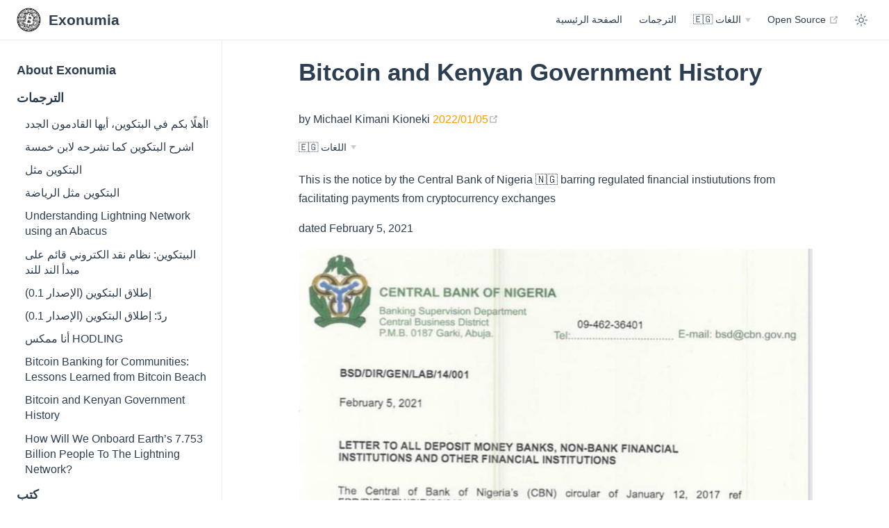

--- FILE ---
content_type: text/html; charset=utf-8
request_url: https://exonumia.africa/egy/ar/bitcoin-and-kenyan-government-history/
body_size: 9213
content:
<!DOCTYPE html>
<html lang="ar">
  <head>
    <meta charset="utf-8">
    <meta name="viewport" content="width=device-width,initial-scale=1">
    <meta name="generator" content="VuePress 2.0.0-beta.27">
    <meta charset="UTF-8"><meta name="viewport" content="width=device-width, initial-scale=1.0"><meta property="og:image" content="/exonumia-logo.png"><link rel="icon" href="/exonumia-logo.png"><title>Bitcoin and Kenyan Government History | Exonumia</title><meta name="description" content="">
    <link rel="preload" href="/assets/js/runtime~app.a6249400.js" as="script"><link rel="preload" href="/assets/css/styles.6795abe6.css" as="style"><link rel="preload" href="/assets/js/82347.5a7a973a.js" as="script"><link rel="preload" href="/assets/js/app.a25bfe7c.js" as="script">
    <link rel="stylesheet" href="/assets/css/styles.6795abe6.css">
  </head>
  <body>
    <div id="app"><!--[--><div class="theme-container"><!--[--><header class="navbar"><div class="toggle-sidebar-button" title="toggle sidebar" aria-expanded="false" role="button" tabindex="0"><div class="icon" aria-hidden="true"><span></span><span></span><span></span></div></div><span><a href="/egy/ar/" class=""><!----><span class="site-name can-hide">Exonumia</span></a></span><div class="navbar-links-wrapper" style=""><!--[--><!--]--><nav class="navbar-links can-hide"><!--[--><div class="navbar-links-item"><a href="/egy/ar/" class="nav-link" aria-label="الصفحة الرئيسية"><!--[--><!--]--> الصفحة الرئيسية <!--[--><!--]--></a></div><div class="navbar-links-item"><a href="/egy/ar/translations/" class="nav-link" aria-label="الترجمات"><!--[--><!--]--> الترجمات <!--[--><!--]--></a></div><div class="navbar-links-item"><div class="dropdown-wrapper"><button class="dropdown-title" type="button" aria-label="اللغات"><span class="title">🇪🇬 اللغات</span><span class="arrow down"></span></button><button class="mobile-dropdown-title" type="button" aria-label="اللغات"><span class="title">🇪🇬 اللغات</span><span class="right arrow"></span></button><!--[--><ul style="display:none;" class="nav-dropdown"><!--[--><li class="dropdown-item"><a href="/" class="nav-link" aria-label="🌍 Languages"><!--[--><!--]--> 🌍 Languages <!--[--><!--]--></a></li><li class="dropdown-item"><a href="/int/en/bitcoin-and-kenyan-government-history/" class="nav-link" aria-label="🇬🇧 English"><!--[--><!--]--> 🇬🇧 English <!--[--><!--]--></a></li><li class="dropdown-item"><a href="/ago/ng/bitcoin-and-kenyan-government-history/" class="nav-link" aria-label="🇦🇴 Oshiwambo"><!--[--><!--]--> 🇦🇴 Oshiwambo <!--[--><!--]--></a></li><li class="dropdown-item"><a href="/bdi/rn/bitcoin-and-kenyan-government-history/" class="nav-link" aria-label="🇧🇮 Kirundi"><!--[--><!--]--> 🇧🇮 Kirundi <!--[--><!--]--></a></li><li class="dropdown-item"><a href="/cod/ln/bitcoin-and-kenyan-government-history/" class="nav-link" aria-label="🇨🇩 Lingala"><!--[--><!--]--> 🇨🇩 Lingala <!--[--><!--]--></a></li><li class="dropdown-item"><a href="/cog/ln/bitcoin-and-kenyan-government-history/" class="nav-link" aria-label="🇨🇬 Lingala"><!--[--><!--]--> 🇨🇬 Lingala <!--[--><!--]--></a></li><li class="dropdown-item"><a aria-current="page" href="/egy/ar/bitcoin-and-kenyan-government-history/" class="router-link-active router-link-exact-active nav-link router-link-active" aria-label="🇪🇬 العربية"><!--[--><!--]--> 🇪🇬 العربية <!--[--><!--]--></a></li><li class="dropdown-item"><a href="/eth/am/bitcoin-and-kenyan-government-history/" class="nav-link" aria-label="🇪🇹 አማርኛ"><!--[--><!--]--> 🇪🇹 አማርኛ <!--[--><!--]--></a></li><li class="dropdown-item"><a href="/gha/twi/bitcoin-and-kenyan-government-history/" class="nav-link" aria-label="🇬🇭 Twi"><!--[--><!--]--> 🇬🇭 Twi <!--[--><!--]--></a></li><li class="dropdown-item"><a href="/ken/sw/bitcoin-and-kenyan-government-history/" class="nav-link" aria-label="🇰🇪 Kiswahili"><!--[--><!--]--> 🇰🇪 Kiswahili <!--[--><!--]--></a></li><li class="dropdown-item"><a href="/mar/ber/bitcoin-and-kenyan-government-history/" class="nav-link" aria-label="🇲🇦 Berber"><!--[--><!--]--> 🇲🇦 Berber <!--[--><!--]--></a></li><li class="dropdown-item"><a href="/mdg/mg/bitcoin-and-kenyan-government-history/" class="nav-link" aria-label="🇲🇬 Malagasy"><!--[--><!--]--> 🇲🇬 Malagasy <!--[--><!--]--></a></li><li class="dropdown-item"><a href="/mwi/ny/bitcoin-and-kenyan-government-history/" class="nav-link" aria-label="🇲🇼 Chewa"><!--[--><!--]--> 🇲🇼 Chewa <!--[--><!--]--></a></li><li class="dropdown-item"><a href="/nam/ng/bitcoin-and-kenyan-government-history/" class="nav-link" aria-label="🇳🇦 Oshiwambo"><!--[--><!--]--> 🇳🇦 Oshiwambo <!--[--><!--]--></a></li><li class="dropdown-item"><a href="/nam/kj/bitcoin-and-kenyan-government-history/" class="nav-link" aria-label="🇬🇧 English"><!--[--><!--]--> 🇬🇧 English <!--[--><!--]--></a></li><li class="dropdown-item"><a href="/nam/naq/bitcoin-and-kenyan-government-history/" class="nav-link" aria-label="🇳🇦 Khoekhoegowab"><!--[--><!--]--> 🇳🇦 Khoekhoegowab <!--[--><!--]--></a></li><li class="dropdown-item"><a href="/nga/ha/bitcoin-and-kenyan-government-history/" class="nav-link" aria-label="🇳🇬 Hausa"><!--[--><!--]--> 🇳🇬 Hausa <!--[--><!--]--></a></li><li class="dropdown-item"><a href="/nga/ig/bitcoin-and-kenyan-government-history/" class="nav-link" aria-label="🇳🇬 Igbo"><!--[--><!--]--> 🇳🇬 Igbo <!--[--><!--]--></a></li><li class="dropdown-item"><a href="/nga/yo/bitcoin-and-kenyan-government-history/" class="nav-link" aria-label="🇳🇬 Yoruba"><!--[--><!--]--> 🇳🇬 Yoruba <!--[--><!--]--></a></li><li class="dropdown-item"><a href="/rwa/rw/bitcoin-and-kenyan-government-history/" class="nav-link" aria-label="🇷🇼 Kinyarwanda"><!--[--><!--]--> 🇷🇼 Kinyarwanda <!--[--><!--]--></a></li><li class="dropdown-item"><a href="/som/so/bitcoin-and-kenyan-government-history/" class="nav-link" aria-label="🇸🇴 Somali"><!--[--><!--]--> 🇸🇴 Somali <!--[--><!--]--></a></li><li class="dropdown-item"><a href="/stp/cri/bitcoin-and-kenyan-government-history/" class="nav-link" aria-label="🇬🇧 English"><!--[--><!--]--> 🇬🇧 English <!--[--><!--]--></a></li><li class="dropdown-item"><a href="/uga/lg/bitcoin-and-kenyan-government-history/" class="nav-link" aria-label="🇺🇬 Luganda"><!--[--><!--]--> 🇺🇬 Luganda <!--[--><!--]--></a></li><li class="dropdown-item"><a href="/zaf/af/bitcoin-and-kenyan-government-history/" class="nav-link" aria-label="🇿🇦 Afrikaans"><!--[--><!--]--> 🇿🇦 Afrikaans <!--[--><!--]--></a></li><li class="dropdown-item"><a href="/zaf/st/bitcoin-and-kenyan-government-history/" class="nav-link" aria-label="🇿🇦 Sesotho"><!--[--><!--]--> 🇿🇦 Sesotho <!--[--><!--]--></a></li><li class="dropdown-item"><a href="/zaf/nr/bitcoin-and-kenyan-government-history/" class="nav-link" aria-label="🇿🇦 Isindebele"><!--[--><!--]--> 🇿🇦 Isindebele <!--[--><!--]--></a></li><li class="dropdown-item"><a href="/zaf/nso/bitcoin-and-kenyan-government-history/" class="nav-link" aria-label="🇿🇦 Sepedi"><!--[--><!--]--> 🇿🇦 Sepedi <!--[--><!--]--></a></li><li class="dropdown-item"><a href="/zaf/ts/bitcoin-and-kenyan-government-history/" class="nav-link" aria-label="🇿🇦 Xitsonga"><!--[--><!--]--> 🇿🇦 Xitsonga <!--[--><!--]--></a></li><li class="dropdown-item"><a href="/zaf/ve/bitcoin-and-kenyan-government-history/" class="nav-link" aria-label="🇿🇦 Tshivenda"><!--[--><!--]--> 🇿🇦 Tshivenda <!--[--><!--]--></a></li><li class="dropdown-item"><a href="/zaf/xh/bitcoin-and-kenyan-government-history/" class="nav-link" aria-label="🇿🇦 IsiXhosa"><!--[--><!--]--> 🇿🇦 IsiXhosa <!--[--><!--]--></a></li><li class="dropdown-item"><a href="/zaf/zu/bitcoin-and-kenyan-government-history/" class="nav-link" aria-label="🇿🇦 IsiZulu"><!--[--><!--]--> 🇿🇦 IsiZulu <!--[--><!--]--></a></li><li class="dropdown-item"><a href="/zwe/sn/bitcoin-and-kenyan-government-history/" class="nav-link" aria-label="🇿🇼 Shona"><!--[--><!--]--> 🇿🇼 Shona <!--[--><!--]--></a></li><!--]--></ul><!--]--></div></div><div class="navbar-links-item"><a class="nav-link external" href="https://github.com/exonumia-cc/exonumia" rel="noopener noreferrer" target="_blank" aria-label="Open Source"><!--[--><!--]--> Open Source <span><svg class="icon outbound" xmlns="http://www.w3.org/2000/svg" aria-hidden="true" focusable="false" x="0px" y="0px" viewbox="0 0 100 100" width="15" height="15"><path fill="currentColor" d="M18.8,85.1h56l0,0c2.2,0,4-1.8,4-4v-32h-8v28h-48v-48h28v-8h-32l0,0c-2.2,0-4,1.8-4,4v56C14.8,83.3,16.6,85.1,18.8,85.1z"></path><polygon fill="currentColor" points="45.7,48.7 51.3,54.3 77.2,28.5 77.2,37.2 85.2,37.2 85.2,14.9 62.8,14.9 62.8,22.9 71.5,22.9"></polygon></svg><!--[--><span class="sr-only">open in new window</span><!--]--></span><!--[--><!--]--></a></div><!--]--></nav><!--[--><!--]--><button class="toggle-dark-button" title="toggle dark mode"><svg style="" class="icon" focusable="false" viewBox="0 0 32 32"><path d="M16 12.005a4 4 0 1 1-4 4a4.005 4.005 0 0 1 4-4m0-2a6 6 0 1 0 6 6a6 6 0 0 0-6-6z" fill="currentColor"></path><path d="M5.394 6.813l1.414-1.415l3.506 3.506L8.9 10.318z" fill="currentColor"></path><path d="M2 15.005h5v2H2z" fill="currentColor"></path><path d="M5.394 25.197L8.9 21.691l1.414 1.415l-3.506 3.505z" fill="currentColor"></path><path d="M15 25.005h2v5h-2z" fill="currentColor"></path><path d="M21.687 23.106l1.414-1.415l3.506 3.506l-1.414 1.414z" fill="currentColor"></path><path d="M25 15.005h5v2h-5z" fill="currentColor"></path><path d="M21.687 8.904l3.506-3.506l1.414 1.415l-3.506 3.505z" fill="currentColor"></path><path d="M15 2.005h2v5h-2z" fill="currentColor"></path></svg><svg style="display:none;" class="icon" focusable="false" viewBox="0 0 32 32"><path d="M13.502 5.414a15.075 15.075 0 0 0 11.594 18.194a11.113 11.113 0 0 1-7.975 3.39c-.138 0-.278.005-.418 0a11.094 11.094 0 0 1-3.2-21.584M14.98 3a1.002 1.002 0 0 0-.175.016a13.096 13.096 0 0 0 1.825 25.981c.164.006.328 0 .49 0a13.072 13.072 0 0 0 10.703-5.555a1.01 1.01 0 0 0-.783-1.565A13.08 13.08 0 0 1 15.89 4.38A1.015 1.015 0 0 0 14.98 3z" fill="currentColor"></path></svg></button><!----></div></header><!--]--><div class="sidebar-mask"></div><!--[--><aside class="sidebar"><nav class="navbar-links"><!--[--><div class="navbar-links-item"><a href="/egy/ar/" class="nav-link" aria-label="الصفحة الرئيسية"><!--[--><!--]--> الصفحة الرئيسية <!--[--><!--]--></a></div><div class="navbar-links-item"><a href="/egy/ar/translations/" class="nav-link" aria-label="الترجمات"><!--[--><!--]--> الترجمات <!--[--><!--]--></a></div><div class="navbar-links-item"><div class="dropdown-wrapper"><button class="dropdown-title" type="button" aria-label="اللغات"><span class="title">🇪🇬 اللغات</span><span class="arrow down"></span></button><button class="mobile-dropdown-title" type="button" aria-label="اللغات"><span class="title">🇪🇬 اللغات</span><span class="right arrow"></span></button><!--[--><ul style="display:none;" class="nav-dropdown"><!--[--><li class="dropdown-item"><a href="/" class="nav-link" aria-label="🌍 Languages"><!--[--><!--]--> 🌍 Languages <!--[--><!--]--></a></li><li class="dropdown-item"><a href="/int/en/bitcoin-and-kenyan-government-history/" class="nav-link" aria-label="🇬🇧 English"><!--[--><!--]--> 🇬🇧 English <!--[--><!--]--></a></li><li class="dropdown-item"><a href="/ago/ng/bitcoin-and-kenyan-government-history/" class="nav-link" aria-label="🇦🇴 Oshiwambo"><!--[--><!--]--> 🇦🇴 Oshiwambo <!--[--><!--]--></a></li><li class="dropdown-item"><a href="/bdi/rn/bitcoin-and-kenyan-government-history/" class="nav-link" aria-label="🇧🇮 Kirundi"><!--[--><!--]--> 🇧🇮 Kirundi <!--[--><!--]--></a></li><li class="dropdown-item"><a href="/cod/ln/bitcoin-and-kenyan-government-history/" class="nav-link" aria-label="🇨🇩 Lingala"><!--[--><!--]--> 🇨🇩 Lingala <!--[--><!--]--></a></li><li class="dropdown-item"><a href="/cog/ln/bitcoin-and-kenyan-government-history/" class="nav-link" aria-label="🇨🇬 Lingala"><!--[--><!--]--> 🇨🇬 Lingala <!--[--><!--]--></a></li><li class="dropdown-item"><a aria-current="page" href="/egy/ar/bitcoin-and-kenyan-government-history/" class="router-link-active router-link-exact-active nav-link router-link-active" aria-label="🇪🇬 العربية"><!--[--><!--]--> 🇪🇬 العربية <!--[--><!--]--></a></li><li class="dropdown-item"><a href="/eth/am/bitcoin-and-kenyan-government-history/" class="nav-link" aria-label="🇪🇹 አማርኛ"><!--[--><!--]--> 🇪🇹 አማርኛ <!--[--><!--]--></a></li><li class="dropdown-item"><a href="/gha/twi/bitcoin-and-kenyan-government-history/" class="nav-link" aria-label="🇬🇭 Twi"><!--[--><!--]--> 🇬🇭 Twi <!--[--><!--]--></a></li><li class="dropdown-item"><a href="/ken/sw/bitcoin-and-kenyan-government-history/" class="nav-link" aria-label="🇰🇪 Kiswahili"><!--[--><!--]--> 🇰🇪 Kiswahili <!--[--><!--]--></a></li><li class="dropdown-item"><a href="/mar/ber/bitcoin-and-kenyan-government-history/" class="nav-link" aria-label="🇲🇦 Berber"><!--[--><!--]--> 🇲🇦 Berber <!--[--><!--]--></a></li><li class="dropdown-item"><a href="/mdg/mg/bitcoin-and-kenyan-government-history/" class="nav-link" aria-label="🇲🇬 Malagasy"><!--[--><!--]--> 🇲🇬 Malagasy <!--[--><!--]--></a></li><li class="dropdown-item"><a href="/mwi/ny/bitcoin-and-kenyan-government-history/" class="nav-link" aria-label="🇲🇼 Chewa"><!--[--><!--]--> 🇲🇼 Chewa <!--[--><!--]--></a></li><li class="dropdown-item"><a href="/nam/ng/bitcoin-and-kenyan-government-history/" class="nav-link" aria-label="🇳🇦 Oshiwambo"><!--[--><!--]--> 🇳🇦 Oshiwambo <!--[--><!--]--></a></li><li class="dropdown-item"><a href="/nam/kj/bitcoin-and-kenyan-government-history/" class="nav-link" aria-label="🇬🇧 English"><!--[--><!--]--> 🇬🇧 English <!--[--><!--]--></a></li><li class="dropdown-item"><a href="/nam/naq/bitcoin-and-kenyan-government-history/" class="nav-link" aria-label="🇳🇦 Khoekhoegowab"><!--[--><!--]--> 🇳🇦 Khoekhoegowab <!--[--><!--]--></a></li><li class="dropdown-item"><a href="/nga/ha/bitcoin-and-kenyan-government-history/" class="nav-link" aria-label="🇳🇬 Hausa"><!--[--><!--]--> 🇳🇬 Hausa <!--[--><!--]--></a></li><li class="dropdown-item"><a href="/nga/ig/bitcoin-and-kenyan-government-history/" class="nav-link" aria-label="🇳🇬 Igbo"><!--[--><!--]--> 🇳🇬 Igbo <!--[--><!--]--></a></li><li class="dropdown-item"><a href="/nga/yo/bitcoin-and-kenyan-government-history/" class="nav-link" aria-label="🇳🇬 Yoruba"><!--[--><!--]--> 🇳🇬 Yoruba <!--[--><!--]--></a></li><li class="dropdown-item"><a href="/rwa/rw/bitcoin-and-kenyan-government-history/" class="nav-link" aria-label="🇷🇼 Kinyarwanda"><!--[--><!--]--> 🇷🇼 Kinyarwanda <!--[--><!--]--></a></li><li class="dropdown-item"><a href="/som/so/bitcoin-and-kenyan-government-history/" class="nav-link" aria-label="🇸🇴 Somali"><!--[--><!--]--> 🇸🇴 Somali <!--[--><!--]--></a></li><li class="dropdown-item"><a href="/stp/cri/bitcoin-and-kenyan-government-history/" class="nav-link" aria-label="🇬🇧 English"><!--[--><!--]--> 🇬🇧 English <!--[--><!--]--></a></li><li class="dropdown-item"><a href="/uga/lg/bitcoin-and-kenyan-government-history/" class="nav-link" aria-label="🇺🇬 Luganda"><!--[--><!--]--> 🇺🇬 Luganda <!--[--><!--]--></a></li><li class="dropdown-item"><a href="/zaf/af/bitcoin-and-kenyan-government-history/" class="nav-link" aria-label="🇿🇦 Afrikaans"><!--[--><!--]--> 🇿🇦 Afrikaans <!--[--><!--]--></a></li><li class="dropdown-item"><a href="/zaf/st/bitcoin-and-kenyan-government-history/" class="nav-link" aria-label="🇿🇦 Sesotho"><!--[--><!--]--> 🇿🇦 Sesotho <!--[--><!--]--></a></li><li class="dropdown-item"><a href="/zaf/nr/bitcoin-and-kenyan-government-history/" class="nav-link" aria-label="🇿🇦 Isindebele"><!--[--><!--]--> 🇿🇦 Isindebele <!--[--><!--]--></a></li><li class="dropdown-item"><a href="/zaf/nso/bitcoin-and-kenyan-government-history/" class="nav-link" aria-label="🇿🇦 Sepedi"><!--[--><!--]--> 🇿🇦 Sepedi <!--[--><!--]--></a></li><li class="dropdown-item"><a href="/zaf/ts/bitcoin-and-kenyan-government-history/" class="nav-link" aria-label="🇿🇦 Xitsonga"><!--[--><!--]--> 🇿🇦 Xitsonga <!--[--><!--]--></a></li><li class="dropdown-item"><a href="/zaf/ve/bitcoin-and-kenyan-government-history/" class="nav-link" aria-label="🇿🇦 Tshivenda"><!--[--><!--]--> 🇿🇦 Tshivenda <!--[--><!--]--></a></li><li class="dropdown-item"><a href="/zaf/xh/bitcoin-and-kenyan-government-history/" class="nav-link" aria-label="🇿🇦 IsiXhosa"><!--[--><!--]--> 🇿🇦 IsiXhosa <!--[--><!--]--></a></li><li class="dropdown-item"><a href="/zaf/zu/bitcoin-and-kenyan-government-history/" class="nav-link" aria-label="🇿🇦 IsiZulu"><!--[--><!--]--> 🇿🇦 IsiZulu <!--[--><!--]--></a></li><li class="dropdown-item"><a href="/zwe/sn/bitcoin-and-kenyan-government-history/" class="nav-link" aria-label="🇿🇼 Shona"><!--[--><!--]--> 🇿🇼 Shona <!--[--><!--]--></a></li><!--]--></ul><!--]--></div></div><div class="navbar-links-item"><a class="nav-link external" href="https://github.com/exonumia-cc/exonumia" rel="noopener noreferrer" target="_blank" aria-label="Open Source"><!--[--><!--]--> Open Source <span><svg class="icon outbound" xmlns="http://www.w3.org/2000/svg" aria-hidden="true" focusable="false" x="0px" y="0px" viewbox="0 0 100 100" width="15" height="15"><path fill="currentColor" d="M18.8,85.1h56l0,0c2.2,0,4-1.8,4-4v-32h-8v28h-48v-48h28v-8h-32l0,0c-2.2,0-4,1.8-4,4v56C14.8,83.3,16.6,85.1,18.8,85.1z"></path><polygon fill="currentColor" points="45.7,48.7 51.3,54.3 77.2,28.5 77.2,37.2 85.2,37.2 85.2,14.9 62.8,14.9 62.8,22.9 71.5,22.9"></polygon></svg><!--[--><span class="sr-only">open in new window</span><!--]--></span><!--[--><!--]--></a></div><!--]--></nav><!--[--><!--]--><ul class="sidebar-links"><!--[--><!--[--><a href="/egy/ar/about/" class="nav-link sidebar-heading sidebar-item" aria-label="About Exonumia"><!--[--><!--]--> About Exonumia <!--[--><!--]--></a><!----><!--]--><!--[--><a href="/egy/ar/translations/" class="nav-link sidebar-heading sidebar-item" aria-label="الترجمات"><!--[--><!--]--> الترجمات <!--[--><!--]--></a><ul class=""><li><!--[--><a href="/egy/ar/" class="nav-link sidebar-item" aria-label="أهلًا بكم في البتكوين، أيها القادمون الجدد!"><!--[--><!--]--> أهلًا بكم في البتكوين، أيها القادمون الجدد! <!--[--><!--]--></a><!----><!--]--></li><li><!--[--><a href="/egy/ar/explain-bitcoin-like-im-five/" class="nav-link sidebar-item" aria-label="اشرح البتكوين كما تشرحه لابن خمسة"><!--[--><!--]--> اشرح البتكوين كما تشرحه لابن خمسة <!--[--><!--]--></a><!----><!--]--></li><li><!--[--><a href="/egy/ar/bitcoin-is-like/" class="nav-link sidebar-item" aria-label="البتكوين مثل"><!--[--><!--]--> البتكوين مثل <!--[--><!--]--></a><!----><!--]--></li><li><!--[--><a href="/egy/ar/bitcoin-is-like-sports/" class="nav-link sidebar-item" aria-label="البتكوين مثل الرياضة"><!--[--><!--]--> البتكوين مثل الرياضة <!--[--><!--]--></a><!----><!--]--></li><li><!--[--><a href="/egy/ar/understanding-lightning-network-using-an-abacus" class="nav-link sidebar-item" aria-label="Understanding Lightning Network using an Abacus"><!--[--><!--]--> Understanding Lightning Network using an Abacus <!--[--><!--]--></a><!----><!--]--></li><li><!--[--><a href="/egy/ar/bitcoin-a-peer-to-peer-electronic-cash-system/" class="nav-link sidebar-item" aria-label="البيتكوين: نظام نقد الكتروني قائم على مبدأ الند للند"><!--[--><!--]--> البيتكوين: نظام نقد الكتروني قائم على مبدأ الند للند <!--[--><!--]--></a><!----><!--]--></li><li><!--[--><a href="/egy/ar/museum/bitcoin-v0.1-released/" class="nav-link sidebar-item" aria-label="إطلاق البتكوين (الإصدار 0.1)"><!--[--><!--]--> إطلاق البتكوين (الإصدار 0.1) <!--[--><!--]--></a><!----><!--]--></li><li><!--[--><a href="/egy/ar/museum/re-bitcoin-v0.1-released/" class="nav-link sidebar-item" aria-label="ردّ: إطلاق البتكوين (الإصدار 0.1)"><!--[--><!--]--> ردّ: إطلاق البتكوين (الإصدار 0.1) <!--[--><!--]--></a><!----><!--]--></li><li><!--[--><a href="/egy/ar/i-am-hodling/" class="nav-link sidebar-item" aria-label="أنا ممكس HODLING"><!--[--><!--]--> أنا ممكس HODLING <!--[--><!--]--></a><!----><!--]--></li><li><!--[--><a href="/egy/ar/bitcoin-banking-for-communities-lessons-learned-from-el-zonte" class="nav-link sidebar-item" aria-label="Bitcoin Banking for Communities: Lessons Learned from Bitcoin Beach"><!--[--><!--]--> Bitcoin Banking for Communities: Lessons Learned from Bitcoin Beach <!--[--><!--]--></a><!----><!--]--></li><li><!--[--><a aria-current="page" href="/egy/ar/bitcoin-and-kenyan-government-history" class="router-link-active router-link-exact-active nav-link router-link-active sidebar-item" aria-label="Bitcoin and Kenyan Government History"><!--[--><!--]--> Bitcoin and Kenyan Government History <!--[--><!--]--></a><!----><!--]--></li><li><!--[--><a href="/egy/ar/how-will-we-onboard-earth-7-billion-people-to-the-lightning-network" class="nav-link sidebar-item" aria-label="How Will We Onboard Earth’s 7.753 Billion People To The Lightning Network?"><!--[--><!--]--> How Will We Onboard Earth’s 7.753 Billion People To The Lightning Network? <!--[--><!--]--></a><!----><!--]--></li></ul><!--]--><!--[--><a href="/egy/ar/books/" class="nav-link sidebar-heading sidebar-item" aria-label="كتب"><!--[--><!--]--> كتب <!--[--><!--]--></a><ul class=""><li><!--[--><a href="/egy/ar/books/layered-money/" class="nav-link sidebar-item" aria-label="طبقات النقد"><!--[--><!--]--> طبقات النقد <!--[--><!--]--></a><!----><!--]--></li><li><!--[--><a href="/egy/ar/books/learn-bitcoin/" class="nav-link sidebar-item" aria-label="مقدمة"><!--[--><!--]--> مقدمة <!--[--><!--]--></a><!----><!--]--></li></ul><!--]--><!--[--><a href="/egy/ar/tools/" class="nav-link sidebar-heading sidebar-item" aria-label="أدوات"><!--[--><!--]--> أدوات <!--[--><!--]--></a><!----><!--]--><!--[--><a href="/egy/ar/open-source-translation-projects/" class="nav-link sidebar-heading sidebar-item" aria-label="مشاريع الترجمة"><!--[--><!--]--> مشاريع الترجمة <!--[--><!--]--></a><ul class=""><li><!--[--><a href="/egy/ar/transifex/bitcoin-core/" class="nav-link sidebar-item" aria-label="Bitcoin Core"><!--[--><!--]--> Bitcoin Core <!--[--><!--]--></a><!----><!--]--></li><li><!--[--><a href="/egy/ar/transifex/btcpayserver/" class="nav-link sidebar-item" aria-label="BTCPayServer"><!--[--><!--]--> BTCPayServer <!--[--><!--]--></a><!----><!--]--></li></ul><!--]--><!--[--><a href="/egy/ar/contribution-guide/" class="nav-link sidebar-heading sidebar-item" aria-label="Contribution Guide"><!--[--><!--]--> Contribution Guide <!--[--><!--]--></a><!----><!--]--><!--[--><a href="/egy/ar/contact/" class="nav-link sidebar-heading sidebar-item" aria-label="Contact"><!--[--><!--]--> Contact <!--[--><!--]--></a><!----><!--]--><!--]--></ul><!--[--><!--]--></aside><!--]--><!--[--><main class="page"><!--[--><!--]--><div class="theme-default-content"><!--[--><h1 id="bitcoin-and-kenyan-government-history" tabindex="-1"><a class="header-anchor" href="#bitcoin-and-kenyan-government-history" aria-hidden="true">#</a> Bitcoin and Kenyan Government History</h1><p>by Michael Kimani Kioneki <a href="https://twitter.com/pesa_africa/status/1357938874845175809" target="_blank" rel="noopener noreferrer">2022/01/05<span><svg class="icon outbound" xmlns="http://www.w3.org/2000/svg" aria-hidden="true" focusable="false" x="0px" y="0px" viewbox="0 0 100 100" width="15" height="15"><path fill="currentColor" d="M18.8,85.1h56l0,0c2.2,0,4-1.8,4-4v-32h-8v28h-48v-48h28v-8h-32l0,0c-2.2,0-4,1.8-4,4v56C14.8,83.3,16.6,85.1,18.8,85.1z"></path><polygon fill="currentColor" points="45.7,48.7 51.3,54.3 77.2,28.5 77.2,37.2 85.2,37.2 85.2,14.9 62.8,14.9 62.8,22.9 71.5,22.9"></polygon></svg><!--[--><span class="sr-only">open in new window</span><!--]--></span></a></p><div class="nav-links"><!--[--><div class="navbar-links-item lang-item"><div class="dropdown-wrapper"><button class="dropdown-title" type="button" aria-label="اللغات"><span class="title">🇪🇬 اللغات</span><span class="arrow down"></span></button><button class="mobile-dropdown-title" type="button" aria-label="اللغات"><span class="title">🇪🇬 اللغات</span><span class="right arrow"></span></button><!--[--><ul style="display:none;" class="nav-dropdown"><!--[--><li class="dropdown-item"><a href="/" class="nav-link" aria-label="🌍 Languages"><!--[--><!--]--> 🌍 Languages <!--[--><!--]--></a></li><li class="dropdown-item"><a href="/int/en/bitcoin-and-kenyan-government-history/" class="nav-link" aria-label="🇬🇧 English"><!--[--><!--]--> 🇬🇧 English <!--[--><!--]--></a></li><li class="dropdown-item"><a href="/ago/ng/bitcoin-and-kenyan-government-history/" class="nav-link" aria-label="🇦🇴 Oshiwambo"><!--[--><!--]--> 🇦🇴 Oshiwambo <!--[--><!--]--></a></li><li class="dropdown-item"><a href="/bdi/rn/bitcoin-and-kenyan-government-history/" class="nav-link" aria-label="🇧🇮 Kirundi"><!--[--><!--]--> 🇧🇮 Kirundi <!--[--><!--]--></a></li><li class="dropdown-item"><a href="/cod/ln/bitcoin-and-kenyan-government-history/" class="nav-link" aria-label="🇨🇩 Lingala"><!--[--><!--]--> 🇨🇩 Lingala <!--[--><!--]--></a></li><li class="dropdown-item"><a href="/cog/ln/bitcoin-and-kenyan-government-history/" class="nav-link" aria-label="🇨🇬 Lingala"><!--[--><!--]--> 🇨🇬 Lingala <!--[--><!--]--></a></li><li class="dropdown-item"><a aria-current="page" href="/egy/ar/bitcoin-and-kenyan-government-history/" class="router-link-active router-link-exact-active nav-link router-link-active" aria-label="🇪🇬 العربية"><!--[--><!--]--> 🇪🇬 العربية <!--[--><!--]--></a></li><li class="dropdown-item"><a href="/eth/am/bitcoin-and-kenyan-government-history/" class="nav-link" aria-label="🇪🇹 አማርኛ"><!--[--><!--]--> 🇪🇹 አማርኛ <!--[--><!--]--></a></li><li class="dropdown-item"><a href="/gha/twi/bitcoin-and-kenyan-government-history/" class="nav-link" aria-label="🇬🇭 Twi"><!--[--><!--]--> 🇬🇭 Twi <!--[--><!--]--></a></li><li class="dropdown-item"><a href="/ken/sw/bitcoin-and-kenyan-government-history/" class="nav-link" aria-label="🇰🇪 Kiswahili"><!--[--><!--]--> 🇰🇪 Kiswahili <!--[--><!--]--></a></li><li class="dropdown-item"><a href="/mar/ber/bitcoin-and-kenyan-government-history/" class="nav-link" aria-label="🇲🇦 Berber"><!--[--><!--]--> 🇲🇦 Berber <!--[--><!--]--></a></li><li class="dropdown-item"><a href="/mdg/mg/bitcoin-and-kenyan-government-history/" class="nav-link" aria-label="🇲🇬 Malagasy"><!--[--><!--]--> 🇲🇬 Malagasy <!--[--><!--]--></a></li><li class="dropdown-item"><a href="/mwi/ny/bitcoin-and-kenyan-government-history/" class="nav-link" aria-label="🇲🇼 Chewa"><!--[--><!--]--> 🇲🇼 Chewa <!--[--><!--]--></a></li><li class="dropdown-item"><a href="/nam/ng/bitcoin-and-kenyan-government-history/" class="nav-link" aria-label="🇳🇦 Oshiwambo"><!--[--><!--]--> 🇳🇦 Oshiwambo <!--[--><!--]--></a></li><li class="dropdown-item"><a href="/nam/kj/bitcoin-and-kenyan-government-history/" class="nav-link" aria-label="🇬🇧 English"><!--[--><!--]--> 🇬🇧 English <!--[--><!--]--></a></li><li class="dropdown-item"><a href="/nam/naq/bitcoin-and-kenyan-government-history/" class="nav-link" aria-label="🇳🇦 Khoekhoegowab"><!--[--><!--]--> 🇳🇦 Khoekhoegowab <!--[--><!--]--></a></li><li class="dropdown-item"><a href="/nga/ha/bitcoin-and-kenyan-government-history/" class="nav-link" aria-label="🇳🇬 Hausa"><!--[--><!--]--> 🇳🇬 Hausa <!--[--><!--]--></a></li><li class="dropdown-item"><a href="/nga/ig/bitcoin-and-kenyan-government-history/" class="nav-link" aria-label="🇳🇬 Igbo"><!--[--><!--]--> 🇳🇬 Igbo <!--[--><!--]--></a></li><li class="dropdown-item"><a href="/nga/yo/bitcoin-and-kenyan-government-history/" class="nav-link" aria-label="🇳🇬 Yoruba"><!--[--><!--]--> 🇳🇬 Yoruba <!--[--><!--]--></a></li><li class="dropdown-item"><a href="/rwa/rw/bitcoin-and-kenyan-government-history/" class="nav-link" aria-label="🇷🇼 Kinyarwanda"><!--[--><!--]--> 🇷🇼 Kinyarwanda <!--[--><!--]--></a></li><li class="dropdown-item"><a href="/som/so/bitcoin-and-kenyan-government-history/" class="nav-link" aria-label="🇸🇴 Somali"><!--[--><!--]--> 🇸🇴 Somali <!--[--><!--]--></a></li><li class="dropdown-item"><a href="/stp/cri/bitcoin-and-kenyan-government-history/" class="nav-link" aria-label="🇬🇧 English"><!--[--><!--]--> 🇬🇧 English <!--[--><!--]--></a></li><li class="dropdown-item"><a href="/uga/lg/bitcoin-and-kenyan-government-history/" class="nav-link" aria-label="🇺🇬 Luganda"><!--[--><!--]--> 🇺🇬 Luganda <!--[--><!--]--></a></li><li class="dropdown-item"><a href="/zaf/af/bitcoin-and-kenyan-government-history/" class="nav-link" aria-label="🇿🇦 Afrikaans"><!--[--><!--]--> 🇿🇦 Afrikaans <!--[--><!--]--></a></li><li class="dropdown-item"><a href="/zaf/st/bitcoin-and-kenyan-government-history/" class="nav-link" aria-label="🇿🇦 Sesotho"><!--[--><!--]--> 🇿🇦 Sesotho <!--[--><!--]--></a></li><li class="dropdown-item"><a href="/zaf/nr/bitcoin-and-kenyan-government-history/" class="nav-link" aria-label="🇿🇦 Isindebele"><!--[--><!--]--> 🇿🇦 Isindebele <!--[--><!--]--></a></li><li class="dropdown-item"><a href="/zaf/nso/bitcoin-and-kenyan-government-history/" class="nav-link" aria-label="🇿🇦 Sepedi"><!--[--><!--]--> 🇿🇦 Sepedi <!--[--><!--]--></a></li><li class="dropdown-item"><a href="/zaf/ts/bitcoin-and-kenyan-government-history/" class="nav-link" aria-label="🇿🇦 Xitsonga"><!--[--><!--]--> 🇿🇦 Xitsonga <!--[--><!--]--></a></li><li class="dropdown-item"><a href="/zaf/ve/bitcoin-and-kenyan-government-history/" class="nav-link" aria-label="🇿🇦 Tshivenda"><!--[--><!--]--> 🇿🇦 Tshivenda <!--[--><!--]--></a></li><li class="dropdown-item"><a href="/zaf/xh/bitcoin-and-kenyan-government-history/" class="nav-link" aria-label="🇿🇦 IsiXhosa"><!--[--><!--]--> 🇿🇦 IsiXhosa <!--[--><!--]--></a></li><li class="dropdown-item"><a href="/zaf/zu/bitcoin-and-kenyan-government-history/" class="nav-link" aria-label="🇿🇦 IsiZulu"><!--[--><!--]--> 🇿🇦 IsiZulu <!--[--><!--]--></a></li><li class="dropdown-item"><a href="/zwe/sn/bitcoin-and-kenyan-government-history/" class="nav-link" aria-label="🇿🇼 Shona"><!--[--><!--]--> 🇿🇼 Shona <!--[--><!--]--></a></li><!--]--></ul><!--]--></div></div><!--]--></div><p>This is the notice by the Central Bank of Nigeria 🇳🇬 barring regulated financial instiututions from facilitating payments from cryptocurrency exchanges</p><p>dated February 5, 2021</p><p><img src="/assets/img/cbn-bar-bitcoin.e7eb5d2a.jpg" alt=""></p><p>This is a similar notice by the <a href="https://www.centralbank.go.ke/uploads/banking_circulars/2075994161_Banking%20Circular%20No%2014%20of%202015%20-%20Virtual%20Currencies%20-%20Bitcoin.pdf" target="_blank" rel="noopener noreferrer">Central Bank of Kenya 🇰🇪prohibiting Kenyan banks from processing payments for Virtual currency businesses<span><svg class="icon outbound" xmlns="http://www.w3.org/2000/svg" aria-hidden="true" focusable="false" x="0px" y="0px" viewbox="0 0 100 100" width="15" height="15"><path fill="currentColor" d="M18.8,85.1h56l0,0c2.2,0,4-1.8,4-4v-32h-8v28h-48v-48h28v-8h-32l0,0c-2.2,0-4,1.8-4,4v56C14.8,83.3,16.6,85.1,18.8,85.1z"></path><polygon fill="currentColor" points="45.7,48.7 51.3,54.3 77.2,28.5 77.2,37.2 85.2,37.2 85.2,14.9 62.8,14.9 62.8,22.9 71.5,22.9"></polygon></svg><!--[--><span class="sr-only">open in new window</span><!--]--></span></a></p><p><img src="/assets/img/cbk-bar-bitcoin.6cf4b0aa.jpg" alt=""></p><p>As a Kenyan from East Africa, i cant help but laugh at my crypto friends from Nigeria. Finally, they feel our pain for the last 7 years! There is a lot to unpack here so here is a thread on my associative thoughts</p><h3 id="july-9-2013" tabindex="-1"><a class="header-anchor" href="#july-9-2013" aria-hidden="true">#</a> July 9, 2013</h3><p>“Kenya’s Kipochi wallet was the first crypto bitcoin company that launched a product that allowed people in Africa to send and receive bitcoins, plus convert them to and from the Kenyan currency M-Pesa”</p><p><a href="https://www.coindesk.com/markets/2013/07/09/kipochi-launches-m-pesa-integrated-bitcoin-wallet-in-africa/" target="_blank" rel="noopener noreferrer">Kipochi launches M-Pesa integrated bitcoin wallet in Africa<span><svg class="icon outbound" xmlns="http://www.w3.org/2000/svg" aria-hidden="true" focusable="false" x="0px" y="0px" viewbox="0 0 100 100" width="15" height="15"><path fill="currentColor" d="M18.8,85.1h56l0,0c2.2,0,4-1.8,4-4v-32h-8v28h-48v-48h28v-8h-32l0,0c-2.2,0-4,1.8-4,4v56C14.8,83.3,16.6,85.1,18.8,85.1z"></path><polygon fill="currentColor" points="45.7,48.7 51.3,54.3 77.2,28.5 77.2,37.2 85.2,37.2 85.2,14.9 62.8,14.9 62.8,22.9 71.5,22.9"></polygon></svg><!--[--><span class="sr-only">open in new window</span><!--]--></span></a></p><p>It wasn’t long before the Central bank of Kenya and Safaricom Mpesa came down on them</p><p>“Within a week our connection w/ M-Pesa through merchant provider Kopo Kopo was shut down. It took us more than a week for us to find out that Safaricom had forced Kopo Kopo to shut us down”</p><h3 id="august-2013" tabindex="-1"><a class="header-anchor" href="#august-2013" aria-hidden="true">#</a> August 2013</h3><p>“In August 2013, Kipochi received an official notification from the Central Bank of Kenya that they needed to know who we were, what we were up to and what the hell Bitcoin was.”</p><p><a href="https://blog.stakeventures.com/articles/what-actually-happened-at-kipochi" target="_blank" rel="noopener noreferrer">What actually happened at Kipochi?<span><svg class="icon outbound" xmlns="http://www.w3.org/2000/svg" aria-hidden="true" focusable="false" x="0px" y="0px" viewbox="0 0 100 100" width="15" height="15"><path fill="currentColor" d="M18.8,85.1h56l0,0c2.2,0,4-1.8,4-4v-32h-8v28h-48v-48h28v-8h-32l0,0c-2.2,0-4,1.8-4,4v56C14.8,83.3,16.6,85.1,18.8,85.1z"></path><polygon fill="currentColor" points="45.7,48.7 51.3,54.3 77.2,28.5 77.2,37.2 85.2,37.2 85.2,14.9 62.8,14.9 62.8,22.9 71.5,22.9"></polygon></svg><!--[--><span class="sr-only">open in new window</span><!--]--></span></a></p><p>This was the first case of a Bitcoin company in Kenya running at odds w/ the regulated (Central Bank of Kenya) and regulated financial services (Safaricom’s Mpesa). A year later i joined the industry and recall trying to work with Pelle’s Kipochi and other companies like Bitpesa</p><p>We all worked together on how we would get the banks and regulators to ease restrictions on accessing bank accounts. We needed a neutral body to champion this cause</p><p>I was tasked to set up a non-profit foundation. Here is an email dated 14th May 2014</p><p><img src="/assets/img/bitcoin-foundation-affiliate.d9c20e51.jpg" alt=""></p><p>The next company on the guillotine was Bitpesa. Bitpesa launched a crypto product allowing Kenyans to buy bitcoins using mpesa (later introduced a sell bitcoin feature). The product also plugged into a cross border remittance (Kenya - UK corridor).</p><p>This too did not last long</p><h3 id="december-18-2015" tabindex="-1"><a class="header-anchor" href="#december-18-2015" aria-hidden="true">#</a> December 18, 2015</h3><p><a href="https://www.centralbank.go.ke/uploads/banking_circulars/2075994161_Banking%20Circular%20No%2014%20of%202015%20-%20Virtual%20Currencies%20-%20Bitcoin.pdf" target="_blank" rel="noopener noreferrer">CBK Circular<span><svg class="icon outbound" xmlns="http://www.w3.org/2000/svg" aria-hidden="true" focusable="false" x="0px" y="0px" viewbox="0 0 100 100" width="15" height="15"><path fill="currentColor" d="M18.8,85.1h56l0,0c2.2,0,4-1.8,4-4v-32h-8v28h-48v-48h28v-8h-32l0,0c-2.2,0-4,1.8-4,4v56C14.8,83.3,16.6,85.1,18.8,85.1z"></path><polygon fill="currentColor" points="45.7,48.7 51.3,54.3 77.2,28.5 77.2,37.2 85.2,37.2 85.2,14.9 62.8,14.9 62.8,22.9 71.5,22.9"></polygon></svg><!--[--><span class="sr-only">open in new window</span><!--]--></span></a></p><p>“The purpose of this circular is to caution all financial institutions against dealing with virtual currencies or transacting with entities that are engaged in virtual currencies. Do not open accounts for anyone dealing in Bitcoin”</p><p>A couple of days later, Safaricom Mpesa CEO Bob Collymore spoke out against virtual currencies saying</p><p>“We will not agree to have bitcoin-related transactions on its M-Pesa system unless the virtual currency is authorised by the banking sector regulator.”</p><p><a href="https://www.businessdailyafrica.com/bd/corporate/companies/collymore-says-safaricom-will-not-risk-cbk-s-wrath-over-bitcoin-transactions-2103900" target="_blank" rel="noopener noreferrer">Collymore says Safaricom will not risk CBK’s wrath over bitcoin transactions<span><svg class="icon outbound" xmlns="http://www.w3.org/2000/svg" aria-hidden="true" focusable="false" x="0px" y="0px" viewbox="0 0 100 100" width="15" height="15"><path fill="currentColor" d="M18.8,85.1h56l0,0c2.2,0,4-1.8,4-4v-32h-8v28h-48v-48h28v-8h-32l0,0c-2.2,0-4,1.8-4,4v56C14.8,83.3,16.6,85.1,18.8,85.1z"></path><polygon fill="currentColor" points="45.7,48.7 51.3,54.3 77.2,28.5 77.2,37.2 85.2,37.2 85.2,14.9 62.8,14.9 62.8,22.9 71.5,22.9"></polygon></svg><!--[--><span class="sr-only">open in new window</span><!--]--></span></a></p><p>It all seemed coordinated.</p><p>No access to bank account and Mpesa gateway services crippled Bitpesa business. Bitpesa and Lipisha (payment gateway partner) took the matter to court</p><p><a href="http://kenyalaw.org/caselaw/cases/view/117270/" target="_blank" rel="noopener noreferrer">Petition NO. 512 of 215<span><svg class="icon outbound" xmlns="http://www.w3.org/2000/svg" aria-hidden="true" focusable="false" x="0px" y="0px" viewbox="0 0 100 100" width="15" height="15"><path fill="currentColor" d="M18.8,85.1h56l0,0c2.2,0,4-1.8,4-4v-32h-8v28h-48v-48h28v-8h-32l0,0c-2.2,0-4,1.8-4,4v56C14.8,83.3,16.6,85.1,18.8,85.1z"></path><polygon fill="currentColor" points="45.7,48.7 51.3,54.3 77.2,28.5 77.2,37.2 85.2,37.2 85.2,14.9 62.8,14.9 62.8,22.9 71.5,22.9"></polygon></svg><!--[--><span class="sr-only">open in new window</span><!--]--></span></a></p><h3 id="december-28-2015" tabindex="-1"><a class="header-anchor" href="#december-28-2015" aria-hidden="true">#</a> December 28, 2015</h3><p>I penned an opinion article for Kenya’s leading newspaper the Daily Nation, bashing the CBK for foolish short term thinking. I said “4 years from now people will laugh at CBK for this ridiculous notice”</p><p>1 Bitcoin at the time was $450, today it is $40,000</p><p><img src="/assets/img/newspaper-letter.368a4f28.jpg" alt=""></p><p>November 26, 2015</p><p>A lawsuit filed by bitcoin payments startup BitPesa and its partner against mobile money giant Safaricom was heard in the Kenyan High Court on Tuesday.</p><p><a href="https://www.coindesk.com/markets/2015/11/26/kenyan-high-court-hears-bitpesa-case-against-safaricom/" target="_blank" rel="noopener noreferrer">Kenyan High Court Hears BitPesa Case Against Safaricom<span><svg class="icon outbound" xmlns="http://www.w3.org/2000/svg" aria-hidden="true" focusable="false" x="0px" y="0px" viewbox="0 0 100 100" width="15" height="15"><path fill="currentColor" d="M18.8,85.1h56l0,0c2.2,0,4-1.8,4-4v-32h-8v28h-48v-48h28v-8h-32l0,0c-2.2,0-4,1.8-4,4v56C14.8,83.3,16.6,85.1,18.8,85.1z"></path><polygon fill="currentColor" points="45.7,48.7 51.3,54.3 77.2,28.5 77.2,37.2 85.2,37.2 85.2,14.9 62.8,14.9 62.8,22.9 71.5,22.9"></polygon></svg><!--[--><span class="sr-only">open in new window</span><!--]--></span></a></p><p>Bitpesa argued Safaricom “intimidated” its gateway partner, Lipisha, forcing it to suspend its services on November 12th without prior notice causing BitPesa and Lipisha significant challenges maintaining their business.</p><p>Safaricom argued that the suspension of service to Lipisha was justified because Bitpesa had failed to obtain authorisation for bitcoin transfers from Kenya’s central bank. As a result, Bitpesa’s transactions through Lipisha and its account at Safaricom contravened AML rules.</p><p>But a lawyer for the two firms said Safaricom had misunderstood the central bank’s requirements. “[The central bank] told BitPesa that bitcoins are not regulated in Kenya but Safaricom insists that it produces a licence to that effect,”</p><h3 id="december-15-2015" tabindex="-1"><a class="header-anchor" href="#december-15-2015" aria-hidden="true">#</a> December 15, 2015</h3><p>Bitpesa lost the case</p><p>A Kenyan High Court judge has ruled that M-Pesa operator Safaricom will not be required to grant access to bitcoin startup BitPesa amid an ongoing legal dispute.</p><p><a href="https://www.coindesk.com/markets/2015/12/15/kenyan-court-upholds-bid-to-keep-bitcoin-startup-off-m-pesa/" target="_blank" rel="noopener noreferrer">Kenyan Court Upholds Bid to Keep Bitcoin Startup Off M-Pesa<span><svg class="icon outbound" xmlns="http://www.w3.org/2000/svg" aria-hidden="true" focusable="false" x="0px" y="0px" viewbox="0 0 100 100" width="15" height="15"><path fill="currentColor" d="M18.8,85.1h56l0,0c2.2,0,4-1.8,4-4v-32h-8v28h-48v-48h28v-8h-32l0,0c-2.2,0-4,1.8-4,4v56C14.8,83.3,16.6,85.1,18.8,85.1z"></path><polygon fill="currentColor" points="45.7,48.7 51.3,54.3 77.2,28.5 77.2,37.2 85.2,37.2 85.2,14.9 62.8,14.9 62.8,22.9 71.5,22.9"></polygon></svg><!--[--><span class="sr-only">open in new window</span><!--]--></span></a></p><p>With no access to Bank accounts and Mpesa gateway services critical for operations, Bitpesa gradually pivoted away from business in Kenya.</p><p>Bitpesa was a critical gateway for accessing Bitcoins (buy and sell), so their departure, affected behavior on how users accessed bitcoins.</p><p>The biggest beneficiary was peer to peer bitcoin markets which do not require an intermediary with banking or Mpesa services.</p><p>Local bitcoins was the first to cater to demand. See this chart of growing volumes since Bitpesa was shut down. Current volumes 150 million per week.</p><p><img src="/assets/img/bitcoin-p-2-p-volume.6cec9844.jpg" alt=""></p><p>You see, regulators are foolish and do not gerrit. When you shut down formal channels for buying and selling bitcoin, peer to peer trades pick up b/c the nature of bitcoin and cryptocurrencies is peer to peer. Peer to peer transactions are informal and hidden.</p><p>You see, regulators are foolish and do not gerrit. When you shut down formal channels for buying and selling bitcoin, peer to peer trades pick up b/c the nature of bitcoin and cryptocurrencies is peer to peer. Peer to peer transactions are informal and hidden.</p><p>Here is a chart of Kenya’s peer to peer volumes on another peer to peer market, Paxful. Weekly volumes, 178 million per week as of last week</p><p><img src="/assets/img/bitcoin-p-2-p-volume-comparison.d0f2e06e.jpg" alt=""></p><p>With a set up like Bitpesa, the regulator can force compliance through enforced reporting and can keep track of money moving in and out of bitcoin and cryptocurrencies.</p><p><img src="/assets/img/centralized-compliance.a2d687f8.jpg" alt=""></p><p>With peer to peer markets, the nature of the transaction is untraceable b/c money moves from a individual user account to another individual users account, the bank, Mpesa and regulator cannot tell the purpose of the value transfer. When in fact, it was a bitcoin trade</p><p><img src="/assets/img/p2p-market.4bcfc1f7.jpg" alt=""></p><p>local bitcoins 150 million KES per week Paxful 178 million KES per week binance P2P (unknown Local cryptos (unknown) Offline trades (unknown) Offshore trades (unknown) Citibank 2018 suggested Kenyans hold 163 billion in Bitcoin Paxful “Kenyans traded 6 billion in 2020”</p><p>See, there is no way to tell exactly how much money is moving through, in and out of bitcoin and cryptocurrencies. This is the conundrum for regulators. They think they smart by shutting down formal channels, but only serve to prop up informal hidden volumes</p><p>My conservative estimates is</p><p>500 million weekly in Kenya Flag of Kenya multiples by 52 weeks, roughly 25 billion per annum.</p><p>Conservative estimates</p><p>Peer to peer trading of bitcoin and cryptocurrencies is the only model that works despite the position of Central Banks. it has been great for creating earning opportunities for young people</p><p>see this <a href="https://twitter.com/pesa_africa/status/1351786081474252800" target="_blank" rel="noopener noreferrer">thread<span><svg class="icon outbound" xmlns="http://www.w3.org/2000/svg" aria-hidden="true" focusable="false" x="0px" y="0px" viewbox="0 0 100 100" width="15" height="15"><path fill="currentColor" d="M18.8,85.1h56l0,0c2.2,0,4-1.8,4-4v-32h-8v28h-48v-48h28v-8h-32l0,0c-2.2,0-4,1.8-4,4v56C14.8,83.3,16.6,85.1,18.8,85.1z"></path><polygon fill="currentColor" points="45.7,48.7 51.3,54.3 77.2,28.5 77.2,37.2 85.2,37.2 85.2,14.9 62.8,14.9 62.8,22.9 71.5,22.9"></polygon></svg><!--[--><span class="sr-only">open in new window</span><!--]--></span></a></p><p>Peer to peer and informal trading of cryptocurrencies like Bitcoin is an added cyber security risk to Kenya’s financial system b/c money flows into bitcoin cannot be recovered</p><p>June 30, 2020</p><p><a href="https://kenyanwallstreet.com/bitcoin-case-kenyas-milimani-law-courts-sets-precedence/" target="_blank" rel="noopener noreferrer">Bitcoin Case at Kenya’s Milimani Law Courts Sets Precedence<span><svg class="icon outbound" xmlns="http://www.w3.org/2000/svg" aria-hidden="true" focusable="false" x="0px" y="0px" viewbox="0 0 100 100" width="15" height="15"><path fill="currentColor" d="M18.8,85.1h56l0,0c2.2,0,4-1.8,4-4v-32h-8v28h-48v-48h28v-8h-32l0,0c-2.2,0-4,1.8-4,4v56C14.8,83.3,16.6,85.1,18.8,85.1z"></path><polygon fill="currentColor" points="45.7,48.7 51.3,54.3 77.2,28.5 77.2,37.2 85.2,37.2 85.2,14.9 62.8,14.9 62.8,22.9 71.5,22.9"></polygon></svg><!--[--><span class="sr-only">open in new window</span><!--]--></span></a></p><p>I find it amusing that Kenyan regulators, officials and ‘Fintech’ experts think cryptocurrencies can be ‘swept under the rug’, it merely exposes their foolishness. Ive met A LOT of them in my 7 years and they DO NOT GERRIT!</p><p>Every year they delay, informal volumes grow</p><h3 id="december-16-2020" tabindex="-1"><a class="header-anchor" href="#december-16-2020" aria-hidden="true">#</a> December 16, 2020</h3><p>UGANDA recently made ammendments to their Anti Money Laundering Act 2013 to include virtual asset service providers. Perhaps the only notable effort from government in the region to address the issues above</p><p><a href="https://twitter.com/pesa_africa/status/1339071354507759616" target="_blank" rel="noopener noreferrer">thread<span><svg class="icon outbound" xmlns="http://www.w3.org/2000/svg" aria-hidden="true" focusable="false" x="0px" y="0px" viewbox="0 0 100 100" width="15" height="15"><path fill="currentColor" d="M18.8,85.1h56l0,0c2.2,0,4-1.8,4-4v-32h-8v28h-48v-48h28v-8h-32l0,0c-2.2,0-4,1.8-4,4v56C14.8,83.3,16.6,85.1,18.8,85.1z"></path><polygon fill="currentColor" points="45.7,48.7 51.3,54.3 77.2,28.5 77.2,37.2 85.2,37.2 85.2,14.9 62.8,14.9 62.8,22.9 71.5,22.9"></polygon></svg><!--[--><span class="sr-only">open in new window</span><!--]--></span></a></p><p>February 5, 2020 (Present) Day</p><p>In my opinion, due to the circular by the Central Bank of Nigeria 🇳🇬, we should expect to see the same patterns witnessed in Kenya 🇰🇪</p><p>In fact, i wager, we multiple times of magnitude b/c Nigeria is 10 times bigger than Kenya Flag of Kenya and has a long history with currency devaluations and informal currency trading</p><p>See this <a href="https://twitter.com/pesa_africa/status/1304060041268539392" target="_blank" rel="noopener noreferrer">thread<span><svg class="icon outbound" xmlns="http://www.w3.org/2000/svg" aria-hidden="true" focusable="false" x="0px" y="0px" viewbox="0 0 100 100" width="15" height="15"><path fill="currentColor" d="M18.8,85.1h56l0,0c2.2,0,4-1.8,4-4v-32h-8v28h-48v-48h28v-8h-32l0,0c-2.2,0-4,1.8-4,4v56C14.8,83.3,16.6,85.1,18.8,85.1z"></path><polygon fill="currentColor" points="45.7,48.7 51.3,54.3 77.2,28.5 77.2,37.2 85.2,37.2 85.2,14.9 62.8,14.9 62.8,22.9 71.5,22.9"></polygon></svg><!--[--><span class="sr-only">open in new window</span><!--]--></span></a></p><p>Here is a <a href="https://twitter.com/pesa_africa/status/1255808792916365312" target="_blank" rel="noopener noreferrer">story of how Nigeria’s informal networks use trusted networks, e-word of mouth and reputation to support the trade of bitcoin and cryptocurrencies offline.<span><svg class="icon outbound" xmlns="http://www.w3.org/2000/svg" aria-hidden="true" focusable="false" x="0px" y="0px" viewbox="0 0 100 100" width="15" height="15"><path fill="currentColor" d="M18.8,85.1h56l0,0c2.2,0,4-1.8,4-4v-32h-8v28h-48v-48h28v-8h-32l0,0c-2.2,0-4,1.8-4,4v56C14.8,83.3,16.6,85.1,18.8,85.1z"></path><polygon fill="currentColor" points="45.7,48.7 51.3,54.3 77.2,28.5 77.2,37.2 85.2,37.2 85.2,14.9 62.8,14.9 62.8,22.9 71.5,22.9"></polygon></svg><!--[--><span class="sr-only">open in new window</span><!--]--></span></a></p><p>Here is an article on the mechanics of informal trade borrowed from Somali Hawala networks. Exactly the same mechanisms at play in Bitcoin crypto peer to peer informal trades (online and offline)</p><p><a href="https://kioneki.com/2019/12/15/how-somali-traders-innovate-on-informal-financial-practices-using-bitcoin/" target="_blank" rel="noopener noreferrer">How the Young Somali Hawaladars of Little Mogadishu are Shaping the Future of Bitcoin in Africa<span><svg class="icon outbound" xmlns="http://www.w3.org/2000/svg" aria-hidden="true" focusable="false" x="0px" y="0px" viewbox="0 0 100 100" width="15" height="15"><path fill="currentColor" d="M18.8,85.1h56l0,0c2.2,0,4-1.8,4-4v-32h-8v28h-48v-48h28v-8h-32l0,0c-2.2,0-4,1.8-4,4v56C14.8,83.3,16.6,85.1,18.8,85.1z"></path><polygon fill="currentColor" points="45.7,48.7 51.3,54.3 77.2,28.5 77.2,37.2 85.2,37.2 85.2,14.9 62.8,14.9 62.8,22.9 71.5,22.9"></polygon></svg><!--[--><span class="sr-only">open in new window</span><!--]--></span></a></p><p>“data compiled from Coin Dance by the global crypto platform Paxful, shows Nigeria is the largest P2P bitcoin marketplace in the world, over 52% of the market share. In the past 5 yrs 60,215 bitcoin transactions valued at $566 million, placing it second behind the United States”</p><p>This is data from Paxful only, one of the many peer to peer bitcoin trading platforms. My friends in Nigeria tell me there is A LOT more P2P trading activity than is captured by official statistics.</p><p><a href="https://techpoint.africa/2021/01/06/nigerians-traded-more-than-400m-worth-crypto-2020/" target="_blank" rel="noopener noreferrer">In 2020, Nigerians traded more than $400m worth of crypto on local crypto exchange platforms<span><svg class="icon outbound" xmlns="http://www.w3.org/2000/svg" aria-hidden="true" focusable="false" x="0px" y="0px" viewbox="0 0 100 100" width="15" height="15"><path fill="currentColor" d="M18.8,85.1h56l0,0c2.2,0,4-1.8,4-4v-32h-8v28h-48v-48h28v-8h-32l0,0c-2.2,0-4,1.8-4,4v56C14.8,83.3,16.6,85.1,18.8,85.1z"></path><polygon fill="currentColor" points="45.7,48.7 51.3,54.3 77.2,28.5 77.2,37.2 85.2,37.2 85.2,14.9 62.8,14.9 62.8,22.9 71.5,22.9"></polygon></svg><!--[--><span class="sr-only">open in new window</span><!--]--></span></a></p><p>Crypto businesses in Nigeria Flag of Nigeria have informed users they cannot access fiat withdrawals via officially regulated channels.</p><p>“Bundle processed Over $85 Million and Registered Over 124K Users in 2020”</p><p>Does anyone honestly think that a ban on official payment channels by Central Banks will cut short interest in bitcoin and cryptocurrencies? What, with the price going up, and all the earning opportunities emerging from cryptocurrencies, dapps and use cases?</p><p>This is a political battle between the old legacy banking cartels and the subversive feature of bitcoin cryptocurrencies. In all my years of experience, I am convinced bitcoin and cryptocurrencies will win. African governments and banks lack capacity and no influence.</p><p>Their only choice is to co-opt cryptocurrencies like Bitcoin, before it is too late.</p><p>I’m going to try pitch my editor this thread as an article.</p><p>/END</p><p>For more <a href="https://twitter.com/pesa_africa/status/1357972508796977152" target="_blank" rel="noopener noreferrer">read<span><svg class="icon outbound" xmlns="http://www.w3.org/2000/svg" aria-hidden="true" focusable="false" x="0px" y="0px" viewbox="0 0 100 100" width="15" height="15"><path fill="currentColor" d="M18.8,85.1h56l0,0c2.2,0,4-1.8,4-4v-32h-8v28h-48v-48h28v-8h-32l0,0c-2.2,0-4,1.8-4,4v56C14.8,83.3,16.6,85.1,18.8,85.1z"></path><polygon fill="currentColor" points="45.7,48.7 51.3,54.3 77.2,28.5 77.2,37.2 85.2,37.2 85.2,14.9 62.8,14.9 62.8,22.9 71.5,22.9"></polygon></svg><!--[--><span class="sr-only">open in new window</span><!--]--></span></a></p><!--]--></div><footer class="page-meta"><div class="meta-item edit-link"><a class="nav-link external meta-item-label" href="https://github.com/exonumia-cc/exonumia/edit/master/docs/egy/ar/bitcoin-and-kenyan-government-history/README.md" rel="noopener noreferrer" target="_blank" aria-label="تحسين المحتوى"><!--[--><!--]--> تحسين المحتوى <span><svg class="icon outbound" xmlns="http://www.w3.org/2000/svg" aria-hidden="true" focusable="false" x="0px" y="0px" viewbox="0 0 100 100" width="15" height="15"><path fill="currentColor" d="M18.8,85.1h56l0,0c2.2,0,4-1.8,4-4v-32h-8v28h-48v-48h28v-8h-32l0,0c-2.2,0-4,1.8-4,4v56C14.8,83.3,16.6,85.1,18.8,85.1z"></path><polygon fill="currentColor" points="45.7,48.7 51.3,54.3 77.2,28.5 77.2,37.2 85.2,37.2 85.2,14.9 62.8,14.9 62.8,22.9 71.5,22.9"></polygon></svg><!--[--><span class="sr-only">open in new window</span><!--]--></span><!--[--><!--]--></a></div><div class="meta-item last-updated"><span class="meta-item-label">التحديث الاخير: </span><span class="meta-item-info">١٩‏/١١‏/٢٠٢٥, ٩:٠٣:٤٨ م</span></div><!----></footer><!----><!--[--><!--]--></main><!--]--></div><!----><!--]--></div>
    <script src="/assets/js/runtime~app.a6249400.js" defer></script><script src="/assets/js/82347.5a7a973a.js" defer></script><script src="/assets/js/app.a25bfe7c.js" defer></script>
  </body>
</html>


--- FILE ---
content_type: text/css; charset=utf-8
request_url: https://exonumia.africa/assets/css/styles.6795abe6.css
body_size: 6353
content:
.icon.outbound{position:relative;display:inline-block;color:#aaa;vertical-align:middle;top:-1px}
:root{--c-brand:#3eaf7c;--c-brand-light:#4abf8a;--c-bg:#ffffff;--c-bg-light:#f3f4f5;--c-bg-lighter:#eeeeee;--c-bg-navbar:var(--c-bg);--c-bg-sidebar:var(--c-bg);--c-bg-arrow:#cccccc;--c-text:#2c3e50;--c-text-accent:var(--c-brand);--c-text-light:#3a5169;--c-text-lighter:#4e6e8e;--c-text-lightest:#6a8bad;--c-text-quote:#999999;--c-border:#eaecef;--c-border-dark:#dfe2e5;--c-tip:#42b983;--c-tip-bg:var(--c-bg-light);--c-tip-title:var(--c-text);--c-tip-text:var(--c-text);--c-tip-text-accent:var(--c-text-accent);--c-warning:#e7c000;--c-warning-bg:#fffae3;--c-warning-title:#ad9000;--c-warning-text:#746000;--c-warning-text-accent:var(--c-text);--c-danger:#cc0000;--c-danger-bg:#ffe0e0;--c-danger-title:#990000;--c-danger-text:#660000;--c-danger-text-accent:var(--c-text);--c-details-bg:#eeeeee;--c-badge-tip:var(--c-tip);--c-badge-warning:var(--c-warning);--c-badge-danger:var(--c-danger);--t-color:0.3s ease;--t-transform:0.3s ease;--code-bg-color:#282c34;--code-hl-bg-color:rgba(0, 0, 0, 0.66);--code-ln-color:#9e9e9e;--code-ln-wrapper-width:3.5rem;--font-family:-apple-system, BlinkMacSystemFont, "Segoe UI", Roboto, Oxygen, Ubuntu, Cantarell, "Fira Sans", "Droid Sans", "Helvetica Neue", sans-serif;--font-family-code:Consolas, Monaco, "Andale Mono", "Ubuntu Mono", monospace;--navbar-height:3.6rem;--navbar-padding-v:0.7rem;--navbar-padding-h:1.5rem;--sidebar-width:20rem;--sidebar-width-mobile:calc(var(--sidebar-width) * 0.82);--content-width:740px;--homepage-width:960px}.back-to-top{--back-to-top-color:var(--c-brand);--back-to-top-color-hover:var(--c-brand-light)}.DocSearch{--docsearch-primary-color:var(--c-brand);--docsearch-text-color:var(--c-text);--docsearch-highlight-color:var(--c-brand);--docsearch-muted-color:var(--c-text-quote);--docsearch-container-background:rgba(9, 10, 17, 0.8);--docsearch-modal-background:var(--c-bg-light);--docsearch-searchbox-background:var(--c-bg-lighter);--docsearch-searchbox-focus-background:var(--c-bg);--docsearch-searchbox-shadow:inset 0 0 0 2px var(--c-brand);--docsearch-hit-color:var(--c-text-light);--docsearch-hit-active-color:var(--c-bg);--docsearch-hit-background:var(--c-bg);--docsearch-hit-shadow:0 1px 3px 0 var(--c-border-dark);--docsearch-footer-background:var(--c-bg)}.medium-zoom-overlay{--medium-zoom-bg-color:var(--c-bg)}#nprogress{--nprogress-color:var(--c-brand)}.pwa-popup{--pwa-popup-text-color:var(--c-text);--pwa-popup-bg-color:var(--c-bg);--pwa-popup-border-color:var(--c-brand);--pwa-popup-shadow:0 4px 16px var(--c-brand);--pwa-popup-btn-text-color:var(--c-bg);--pwa-popup-btn-bg-color:var(--c-brand);--pwa-popup-btn-hover-bg-color:var(--c-brand-light)}.search-box{--search-bg-color:var(--c-bg);--search-accent-color:var(--c-brand);--search-text-color:var(--c-text);--search-border-color:var(--c-border);--search-item-text-color:var(--c-text-lighter);--search-item-focus-bg-color:var(--c-bg-light)}html.dark{--c-brand:#3aa675;--c-brand-light:#349469;--c-bg:#22272e;--c-bg-light:#2b313a;--c-bg-lighter:#262c34;--c-text:#adbac7;--c-text-light:#96a7b7;--c-text-lighter:#8b9eb0;--c-text-lightest:#8094a8;--c-border:#3e4c5a;--c-border-dark:#34404c;--c-tip:#318a62;--c-warning:#ceab00;--c-warning-bg:#7e755b;--c-warning-title:#ceac03;--c-warning-text:#362e00;--c-danger:#940000;--c-danger-bg:#806161;--c-danger-title:#610000;--c-danger-text:#3a0000;--c-details-bg:#323843;--code-hl-bg-color:#363b46;color-scheme:dark}html.dark .DocSearch{--docsearch-logo-color:var(--c-text);--docsearch-modal-shadow:inset 1px 1px 0 0 #2c2e40, 0 3px 8px 0 #000309;--docsearch-key-shadow:inset 0 -2px 0 0 #282d55, inset 0 0 1px 1px #51577d, 0 2px 2px 0 rgba(3, 4, 9, 0.3);--docsearch-key-gradient:linear-gradient(-225deg, #444950, #1c1e21);--docsearch-footer-shadow:inset 0 1px 0 0 rgba(73, 76, 106, 0.5), 0 -4px 8px 0 rgba(0, 0, 0, 0.2)}body,html{padding:0;margin:0;background-color:var(--c-bg);transition:background-color var(--t-color)}body{font-family:var(--font-family);-webkit-font-smoothing:antialiased;-moz-osx-font-smoothing:grayscale;font-size:16px;color:var(--c-text)}a,p a code{color:var(--c-text-accent)}a{font-weight:500;overflow-wrap:break-word}p a code{font-weight:400}code,kbd{font-family:var(--font-family-code)}kbd{background:var(--c-bg-lighter);border:solid .15rem var(--c-border-dark);border-bottom:solid .25rem var(--c-border-dark);border-radius:.15rem;padding:0 .15em}code{color:var(--c-text-lighter);padding:.25rem .5rem;font-size:.85em;background-color:var(--c-bg-light);border-radius:3px;overflow-wrap:break-word;transition:background-color var(--t-color),color var(--t-color)}blockquote{color:var(--c-text-quote);border-left:.2rem solid var(--c-border-dark);margin:1rem 0;padding:.25rem 0 .25rem 1rem}blockquote>p,code{margin:0}ol,ul{padding-left:1.2em}strong{font-weight:600}h1,h2,h3,h4,h5,h6{font-weight:600;line-height:1.25}h1:hover .header-anchor,h2:hover .header-anchor,h3:hover .header-anchor,h4:hover .header-anchor,h5:hover .header-anchor,h6:hover .header-anchor{opacity:1}h1{font-size:2.2rem}h2{font-size:1.65rem;padding-bottom:.3rem;border-bottom:1px solid var(--c-border);transition:border-color var(--t-color)}h3{font-size:1.35rem}h4{font-size:1.15rem}h5{font-size:1.05rem}blockquote,h6{font-size:1rem}a.header-anchor{font-size:.85em;float:left;margin-left:-.87em;padding-right:.23em;margin-top:.125em;opacity:0}a,a.header-anchor:hover{text-decoration:none}a.header-anchor:focus-visible{opacity:1}ol,p,ul{line-height:1.7}hr{border:0;border-top:1px solid var(--c-border)}table{border-collapse:collapse;margin:1rem 0;display:block;overflow-x:auto}tr{border-top:1px solid var(--c-border-dark)}tr:nth-child(2n){background-color:var(--c-bg-light)}td,th{border:1px solid var(--c-border-dark);padding:.6em 1em}.arrow,.badge{display:inline-block}.arrow{width:0;height:0}.arrow.down,.arrow.up{border-left:4px solid transparent;border-right:4px solid transparent}.arrow.up{border-bottom:6px solid var(--c-bg-arrow)}.arrow.down{border-top:6px solid var(--c-bg-arrow)}.arrow.left,.arrow.right{border-top:4px solid transparent;border-bottom:4px solid transparent}.arrow.right{border-left:6px solid var(--c-bg-arrow)}.arrow.left{border-right:6px solid var(--c-bg-arrow)}.badge{font-size:14px;height:18px;line-height:18px;border-radius:3px;padding:0 6px;color:var(--c-bg);vertical-align:top;transition:color var(--t-color),background-color var(--t-color)}.badge.tip{background-color:var(--c-badge-tip)}.badge.warning{background-color:var(--c-badge-warning)}.badge.danger{background-color:var(--c-badge-danger)}.badge+.badge{margin-left:5px}code[class*=language-],pre[class*=language-]{color:#ccc;background:0 0;font-family:var(--font-family-code);font-size:1em;text-align:left;white-space:pre;word-spacing:normal;word-break:normal;word-wrap:normal;line-height:1.5;-moz-tab-size:4;-o-tab-size:4;tab-size:4;-webkit-hyphens:none;-ms-hyphens:none;hyphens:none}pre[class*=language-]{padding:1em;margin:.5em 0;overflow:auto}:not(pre)>code[class*=language-],pre[class*=language-]{background:#2d2d2d}:not(pre)>code[class*=language-]{padding:.1em;border-radius:.3em;white-space:normal}.token.block-comment,.token.cdata,.token.comment,.token.doctype,.token.prolog{color:#999}.token.punctuation{color:#ccc}.token.attr-name,.token.deleted,.token.namespace,.token.tag{color:#ec5975}.token.function-name{color:#6196cc}.token.boolean,.token.function,.token.number{color:#f08d49}.token.class-name,.token.constant,.token.property,.token.symbol{color:#f8c555}.token.atrule,.token.builtin,.token.important,.token.keyword,.token.selector{color:#cc99cd}.token.attr-value,.token.char,.token.regex,.token.string,.token.variable{color:#7ec699}.token.entity,.token.operator,.token.url{color:#67cdcc}.token.bold,.token.important{font-weight:700}.token.italic{font-style:italic}.token.entity{cursor:help}.token.inserted{color:#3eaf7c}.theme-default-content pre,.theme-default-content pre[class*=language-]{line-height:1.4;padding:1.25rem 1.5rem;margin:.85rem 0;border-radius:6px;overflow:auto}.theme-default-content pre code,.theme-default-content pre[class*=language-] code{color:#fff;padding:0;background-color:transparent;border-radius:0;overflow-wrap:unset;-webkit-font-smoothing:auto;-moz-osx-font-smoothing:auto}.theme-default-content .line-number{font-family:var(--font-family-code)}div[class*=language-]{position:relative;background-color:var(--code-bg-color);border-radius:6px}div[class*=language-]::before{position:absolute;z-index:3;top:.8em;right:1em;font-size:.75rem;color:var(--code-ln-color)}div[class*=language-] pre,div[class*=language-] pre[class*=language-]{background:0 0!important;position:relative;z-index:1}div[class*=language-] .highlight-lines{-webkit-user-select:none;-moz-user-select:none;-ms-user-select:none;user-select:none;padding-top:1.3rem;position:absolute;top:0;left:0;width:100%;line-height:1.4}div[class*=language-] .highlight-lines .highlight-line{background-color:var(--code-hl-bg-color)}div[class*=language-]:not(.line-numbers-mode) .line-numbers{display:none}div[class*=language-].line-numbers-mode .highlight-lines .highlight-line{position:relative}div[class*=language-].line-numbers-mode .highlight-lines .highlight-line::before{content:" ";position:absolute;z-index:2;left:0;top:0;display:block;width:var(--code-ln-wrapper-width);height:100%}div[class*=language-].line-numbers-mode pre{margin-left:var(--code-ln-wrapper-width);padding-left:1rem;vertical-align:middle}div[class*=language-].line-numbers-mode .line-numbers{position:absolute;top:0;width:var(--code-ln-wrapper-width);text-align:center;color:var(--code-ln-color);padding-top:1.25rem;line-height:1.4}div[class*=language-].line-numbers-mode .line-numbers .line-number,div[class*=language-].line-numbers-mode .line-numbers br{-webkit-user-select:none;-moz-user-select:none;-ms-user-select:none;user-select:none}div[class*=language-].line-numbers-mode .line-numbers .line-number{position:relative;z-index:3;font-size:.85em}div[class*=language-].line-numbers-mode::after{content:"";position:absolute;top:0;left:0;width:var(--code-ln-wrapper-width);height:100%;border-radius:6px 0 0 6px;border-right:1px solid var(--code-hl-bg-color)}div[class*=language-].ext-c:before{content:"c"}div[class*=language-].ext-cpp:before{content:"cpp"}div[class*=language-].ext-cs:before{content:"cs"}div[class*=language-].ext-css:before{content:"css"}div[class*=language-].ext-dart:before{content:"dart"}div[class*=language-].ext-docker:before{content:"docker"}div[class*=language-].ext-fs:before{content:"fs"}div[class*=language-].ext-go:before{content:"go"}div[class*=language-].ext-html:before{content:"html"}div[class*=language-].ext-java:before{content:"java"}div[class*=language-].ext-js:before{content:"js"}div[class*=language-].ext-json:before{content:"json"}div[class*=language-].ext-kt:before{content:"kt"}div[class*=language-].ext-less:before{content:"less"}div[class*=language-].ext-makefile:before{content:"makefile"}div[class*=language-].ext-md:before{content:"md"}div[class*=language-].ext-php:before{content:"php"}div[class*=language-].ext-py:before{content:"py"}div[class*=language-].ext-rb:before{content:"rb"}div[class*=language-].ext-rs:before{content:"rs"}div[class*=language-].ext-sass:before{content:"sass"}div[class*=language-].ext-scss:before{content:"scss"}div[class*=language-].ext-sh:before{content:"sh"}div[class*=language-].ext-styl:before{content:"styl"}div[class*=language-].ext-ts:before{content:"ts"}div[class*=language-].ext-toml:before{content:"toml"}div[class*=language-].ext-vue:before{content:"vue"}div[class*=language-].ext-yml:before{content:"yml"}@media (max-width:419px){.theme-default-content div[class*=language-]{margin:.85rem -1.5rem;border-radius:0}}.code-group__nav{margin-top:.85rem;margin-bottom:calc(-1.7rem - 6px);padding-bottom:calc(1.7rem - 6px);padding-left:10px;padding-top:10px;border-top-left-radius:6px;border-top-right-radius:6px;background-color:var(--code-bg-color)}.code-group__ul{margin:auto 0;padding-left:0;display:inline-flex;list-style:none}.code-group__nav-tab{border:0;padding:5px;cursor:pointer;background-color:transparent;font-size:.85em;line-height:1.4;color:rgba(255,255,255,.9);font-weight:600}.code-group__nav-tab:focus{outline:0}.code-group__nav-tab:focus-visible{outline:1px solid rgba(255,255,255,.9)}.code-group__nav-tab-active{border-bottom:var(--c-brand) 1px solid}@media (max-width:419px){.code-group__nav{margin-left:-1.5rem;margin-right:-1.5rem;border-radius:0}}.code-group-item,.dropdown-wrapper .nav-dropdown .dropdown-item .dropdown-subtitle>a.router-link-active::after{display:none}.code-group-item__active{display:block}.code-group-item>pre{background-color:orange}.custom-container{transition:color var(--t-color),border-color var(--t-color),background-color var(--t-color)}.custom-container .custom-container-title{font-weight:600;margin-bottom:-.4rem}.custom-container.danger,.custom-container.tip,.custom-container.warning{padding:.1rem 1.5rem;border-left-width:.5rem;border-left-style:solid;margin:1rem 0}.custom-container.tip{border-color:var(--c-tip);background-color:var(--c-tip-bg);color:var(--c-tip-text)}.custom-container.tip .custom-container-title{color:var(--c-tip-title)}.custom-container.tip a{color:var(--c-tip-text-accent)}.custom-container.warning{border-color:var(--c-warning);background-color:var(--c-warning-bg);color:var(--c-warning-text)}.custom-container.warning .custom-container-title{color:var(--c-warning-title)}.custom-container.warning a{color:var(--c-warning-text-accent)}.custom-container.danger{border-color:var(--c-danger);background-color:var(--c-danger-bg);color:var(--c-danger-text)}.custom-container.danger .custom-container-title{color:var(--c-danger-title)}.custom-container.danger a{color:var(--c-danger-text-accent)}.custom-container.details{display:block;position:relative;border-radius:2px;margin:1.6em 0;padding:1.6em;background-color:var(--c-details-bg)}.custom-container.details h4{margin-top:0}.custom-container.details figure:last-child,.custom-container.details p:last-child{margin-bottom:0;padding-bottom:0}.custom-container.details summary{outline:0;cursor:pointer}.dropdown-wrapper{cursor:pointer}.dropdown-wrapper .dropdown-title,.dropdown-wrapper .mobile-dropdown-title{display:block;font-size:.9rem;font-family:inherit;cursor:inherit;padding:inherit;line-height:1.4rem;background:0 0;border:0;font-weight:500;color:var(--c-text)}.dropdown-wrapper .mobile-dropdown-title{display:none;font-weight:600;font-size:inherit}.dropdown-wrapper .dropdown-title:hover,.dropdown-wrapper .mobile-dropdown-title:hover{border-color:transparent}.dropdown-wrapper .dropdown-title .arrow,.dropdown-wrapper .mobile-dropdown-title .arrow{vertical-align:middle;margin-top:-1px;margin-left:.4rem}.dropdown-wrapper .mobile-dropdown-title:hover{color:var(--c-text-accent)}.dropdown-wrapper .nav-dropdown .dropdown-item{color:inherit;line-height:1.7rem}.dropdown-wrapper .nav-dropdown .dropdown-item .dropdown-subtitle{margin:.45rem 0 0;border-top:1px solid var(--c-border);padding:1rem 0 .45rem;font-size:.9rem}.dropdown-wrapper .nav-dropdown .dropdown-item .dropdown-subtitle>span{padding:0 1.5rem 0 1.25rem}.dropdown-wrapper .nav-dropdown .dropdown-item .dropdown-subtitle>a{font-weight:inherit}.dropdown-wrapper .nav-dropdown .dropdown-item .dropdown-subitem-wrapper{padding:0;list-style:none}.dropdown-wrapper .nav-dropdown .dropdown-item .dropdown-subitem-wrapper .dropdown-subitem{font-size:.9em}.dropdown-wrapper .nav-dropdown .dropdown-item a{display:block;line-height:1.7rem;position:relative;border-bottom:none;font-weight:400;margin-bottom:0;padding:0 1.5rem 0 1.25rem}.dropdown-wrapper .nav-dropdown .dropdown-item a.router-link-active,.dropdown-wrapper .nav-dropdown .dropdown-item a:hover,.navbar-links a.router-link-active,.navbar-links a:hover{color:var(--c-text-accent)}.dropdown-wrapper .nav-dropdown .dropdown-item a.router-link-active::after{content:"";width:0;height:0;border-left:5px solid var(--c-text-accent);border-top:3px solid transparent;border-bottom:3px solid transparent;position:absolute;top:calc(50% - 2px);left:9px}.dropdown-wrapper .nav-dropdown .dropdown-item:first-child .dropdown-subtitle{margin-top:0;padding-top:0;border-top:0}@media (max-width:719px){.dropdown-wrapper.open .dropdown-title,.dropdown-wrapper.open .mobile-dropdown-title{margin-bottom:.5rem}.dropdown-wrapper .dropdown-title{display:none}.dropdown-wrapper .mobile-dropdown-title{display:block}.dropdown-wrapper .nav-dropdown{transition:height .1s ease-out;overflow:hidden}.dropdown-wrapper .nav-dropdown .dropdown-item .dropdown-subtitle{border-top:0;margin-top:0;padding-top:0;padding-bottom:0;font-size:15px;line-height:2rem}.dropdown-wrapper .nav-dropdown .dropdown-item>a{font-size:15px;line-height:2rem}.dropdown-wrapper .nav-dropdown .dropdown-item .dropdown-subitem{font-size:14px;padding-left:1rem}}@media (min-width:720px){.dropdown-wrapper{height:1.8rem}.dropdown-wrapper.open .nav-dropdown,.dropdown-wrapper:hover .nav-dropdown{display:block!important}.dropdown-wrapper.open:blur{display:none}.dropdown-wrapper .nav-dropdown{display:none;height:auto!important;box-sizing:border-box;max-height:calc(100vh - 2.7rem);overflow-y:auto;position:absolute;top:100%;right:0;background-color:var(--c-bg-navbar);padding:.6rem 0;border:1px solid var(--c-border);border-bottom-color:var(--c-border-dark);text-align:left;border-radius:.25rem;white-space:nowrap;margin:0}}.dropdown-enter-from,.dropdown-leave-to{height:0!important}.home{padding:var(--navbar-height) 2rem 0;max-width:var(--homepage-width);margin:0 auto;display:block}.home .hero{text-align:center}.home .hero img{max-width:100%;max-height:280px;display:block;margin:3rem auto 1.5rem}.home .hero h1{font-size:3rem}.home .hero .actions,.home .hero .description,.home .hero h1{margin:1.8rem auto}.home .hero .actions{display:flex;flex-wrap:wrap;gap:1rem;justify-content:center}.home .hero .description{max-width:35rem;font-size:1.6rem;line-height:1.3;color:var(--c-text-lightest)}.home .hero .action-button{display:inline-block;font-size:1.2rem;padding:.8rem 1.6rem;border-width:2px;border-style:solid;border-radius:4px;transition:background-color var(--t-color);box-sizing:border-box}.home .hero .action-button.primary{color:var(--c-bg);background-color:var(--c-brand);border-color:var(--c-brand)}.home .hero .action-button.primary:hover{background-color:var(--c-brand-light)}.home .hero .action-button.secondary{color:var(--c-brand);background-color:var(--c-bg);border-color:var(--c-brand)}.home .hero .action-button.secondary:hover{color:var(--c-bg);background-color:var(--c-brand-light)}.home .features{border-top:1px solid var(--c-border);transition:border-color var(--t-color);padding:1.2rem 0;margin-top:2.5rem;display:flex;flex-wrap:wrap;align-items:flex-start;align-content:stretch;justify-content:space-between}.home .feature{flex-grow:1;flex-basis:30%;max-width:30%}.home .feature h2{font-size:1.4rem;font-weight:500;border-bottom:none;padding-bottom:0;color:var(--c-text-light)}.home .feature p,.home .footer{color:var(--c-text-lighter)}.home .footer{padding:2.5rem;border-top:1px solid var(--c-border);text-align:center;transition:border-color var(--t-color)}@media (max-width:719px){.home .features{flex-direction:column}.home .feature{max-width:100%;padding:0 2.5rem}}@media (max-width:419px){.home{padding-left:1.5rem;padding-right:1.5rem}.home .hero img{max-height:210px;margin:2rem auto 1.2rem}.home .hero h1{font-size:2rem}.home .hero .actions,.home .hero .description,.home .hero h1{margin:1.2rem auto}.home .hero .description{font-size:1.2rem}.home .hero .action-button{font-size:1rem;padding:.6rem 1.2rem}.home .feature h2{font-size:1.25rem}}.theme-default-content:not(.custom){max-width:var(--content-width);margin:0 auto;padding:2rem 2.5rem}@media (max-width:959px){.theme-default-content:not(.custom){padding:2rem}}@media (max-width:419px){.theme-default-content:not(.custom){padding:1.5rem}}.page{padding-top:var(--navbar-height);padding-left:var(--sidebar-width)}.navbar,.sidebar{position:fixed;left:0;box-sizing:border-box}.navbar{z-index:20;top:0;right:0;height:var(--navbar-height);border-bottom:1px solid var(--c-border);background-color:var(--c-bg-navbar);transition:background-color var(--t-color),border-color var(--t-color)}.sidebar{font-size:16px;width:var(--sidebar-width);z-index:10;margin:0;top:var(--navbar-height);bottom:0;border-right:1px solid var(--c-border);overflow-y:auto;scrollbar-width:thin;scrollbar-color:var(--c-brand) var(--c-border);background-color:var(--c-bg-sidebar);transition:transform var(--t-transform),background-color var(--t-color),border-color var(--t-color)}.sidebar::-webkit-scrollbar{width:7px}.sidebar::-webkit-scrollbar-track{background-color:var(--c-border)}.sidebar::-webkit-scrollbar-thumb{background-color:var(--c-brand)}.sidebar-mask{position:fixed;z-index:9;top:0;left:0;width:100vw;height:100vh;display:none}.theme-container.sidebar-open .sidebar-mask{display:block}.theme-container.sidebar-open .navbar>.toggle-sidebar-button .icon span:nth-child(1){transform:rotate(45deg) translate3d(5.5px,5.5px,0)}.theme-container.sidebar-open .navbar>.toggle-sidebar-button .icon span:nth-child(2){transform:scale3d(0,1,1)}.theme-container.sidebar-open .navbar>.toggle-sidebar-button .icon span:nth-child(3){transform:rotate(-45deg) translate3d(6px,-6px,0)}.theme-container.sidebar-open .navbar>.toggle-sidebar-button .icon span:nth-child(1),.theme-container.sidebar-open .navbar>.toggle-sidebar-button .icon span:nth-child(3){transform-origin:center}.theme-container.no-navbar .theme-default-content:not(.custom)>h1,.theme-container.no-navbar h2,.theme-container.no-navbar h3,.theme-container.no-navbar h4,.theme-container.no-navbar h5,.theme-container.no-navbar h6{margin-top:1.5rem;padding-top:0}.theme-container.no-navbar .page{padding-top:0}.theme-container.no-navbar .sidebar{top:0}@media (min-width:720px){.theme-container.no-sidebar .sidebar{display:none}.theme-container.no-sidebar .page{padding-left:0}}.theme-default-content:not(.custom)>h1,.theme-default-content:not(.custom)>h2,.theme-default-content:not(.custom)>h3,.theme-default-content:not(.custom)>h4,.theme-default-content:not(.custom)>h5,.theme-default-content:not(.custom)>h6{margin-top:calc(.5rem - var(--navbar-height));padding-top:calc(1rem + var(--navbar-height));margin-bottom:0}.theme-default-content:not(.custom)>h1:first-child,.theme-default-content:not(.custom)>h2:first-child,.theme-default-content:not(.custom)>h3:first-child,.theme-default-content:not(.custom)>h4:first-child,.theme-default-content:not(.custom)>h5:first-child,.theme-default-content:not(.custom)>h6:first-child{margin-bottom:1rem}.theme-default-content:not(.custom)>h1:first-child+.custom-container,.theme-default-content:not(.custom)>h1:first-child+p,.theme-default-content:not(.custom)>h1:first-child+pre,.theme-default-content:not(.custom)>h2:first-child+.custom-container,.theme-default-content:not(.custom)>h2:first-child+p,.theme-default-content:not(.custom)>h2:first-child+pre,.theme-default-content:not(.custom)>h3:first-child+.custom-container,.theme-default-content:not(.custom)>h3:first-child+p,.theme-default-content:not(.custom)>h3:first-child+pre,.theme-default-content:not(.custom)>h4:first-child+.custom-container,.theme-default-content:not(.custom)>h4:first-child+p,.theme-default-content:not(.custom)>h4:first-child+pre,.theme-default-content:not(.custom)>h5:first-child+.custom-container,.theme-default-content:not(.custom)>h5:first-child+p,.theme-default-content:not(.custom)>h5:first-child+pre,.theme-default-content:not(.custom)>h6:first-child+.custom-container,.theme-default-content:not(.custom)>h6:first-child+p,.theme-default-content:not(.custom)>h6:first-child+pre{margin-top:2rem}.theme-default-content:not(.custom){padding-top:0}.theme-default-content:not(.custom) a:hover{text-decoration:underline}.theme-default-content:not(.custom) img{max-width:100%}.theme-default-content.custom{padding:0;margin:0}.theme-default-content.custom img{max-width:100%}@media (max-width:959px){.sidebar{font-size:15px;width:var(--sidebar-width-mobile)}.page{padding-left:var(--sidebar-width-mobile)}}@media (max-width:719px){.sidebar{top:0;padding-top:var(--navbar-height);transform:translateX(-100%)}.page{padding-left:0}.theme-container.sidebar-open .sidebar{transform:translateX(0)}.theme-container.no-navbar .sidebar{padding-top:0}}@media (max-width:419px){h1{font-size:1.9rem}}.navbar{--navbar-line-height:calc( var(--navbar-height) - 2 * var(--navbar-padding-v) );padding:var(--navbar-padding-v) var(--navbar-padding-h);line-height:var(--navbar-line-height)}.navbar .logo{height:var(--navbar-line-height);margin-right:var(--navbar-padding-v);vertical-align:top}.navbar .site-name{font-size:1.3rem;font-weight:600;color:var(--c-text);position:relative}.navbar .navbar-links-wrapper{display:flex;position:absolute;box-sizing:border-box;top:var(--navbar-padding-v);right:var(--navbar-padding-h);height:var(--navbar-line-height);padding-left:var(--navbar-padding-h);white-space:nowrap;font-size:.9rem}.navbar .navbar-links-wrapper .search-box{flex:0 0 auto;vertical-align:top}@media (max-width:719px){.navbar{padding-left:4rem}.navbar .can-hide{display:none}.navbar .site-name{width:calc(100vw - 9.4rem);overflow:hidden;white-space:nowrap;text-overflow:ellipsis}}.navbar-links,.navbar-links a{display:inline-block}.navbar-links a{line-height:1.4rem;color:inherit}.navbar-links .navbar-links-item{position:relative;display:inline-block;margin-left:1.5rem;line-height:var(--navbar-line-height)}.navbar-links .navbar-links-item:first-child{margin-left:0}@media (max-width:719px){.navbar-links .navbar-links-item{margin-left:0}}@media (min-width:719px){.navbar-links a.router-link-active,.navbar-links a:hover{color:var(--c-text)}.navbar-links-item>a:not(.external).router-link-active,.navbar-links-item>a:not(.external):hover{margin-bottom:-2px;border-bottom:2px solid var(--c-text-accent)}}.toggle-sidebar-button{position:absolute;top:.6rem;left:1rem;display:none;padding:.6rem;cursor:pointer}.toggle-sidebar-button .icon{display:flex;flex-direction:column;justify-content:center;align-items:center;width:1.25rem;height:1.25rem;cursor:inherit}.toggle-sidebar-button .icon span{display:inline-block;width:100%;height:2px;border-radius:2px;background-color:var(--c-text);transition:transform var(--t-transform)}.toggle-sidebar-button .icon span:nth-child(2){margin:6px 0}@media screen and (max-width:719px){.toggle-sidebar-button{display:block}}.toggle-dark-button{display:flex;margin:auto;margin-left:1rem;border:0;background:0 0;color:var(--c-text);opacity:.8;cursor:pointer}.toggle-dark-button:hover{opacity:1}.toggle-dark-button .icon{width:1.25rem;height:1.25rem}.page-meta,.page-nav{max-width:var(--content-width);margin:0 auto;padding:2rem 2.5rem}@media (max-width:959px){.page-meta,.page-nav{padding:2rem}}@media (max-width:419px){.page-meta,.page-nav{padding:1.5rem}}.page{padding-bottom:2rem;display:block}.page-meta{padding-top:1rem;padding-bottom:1rem;overflow:auto}.page-meta .meta-item{cursor:default;margin-top:.8rem}.page-meta .meta-item .meta-item-label{font-weight:500;color:var(--c-text-lighter)}.page-meta .meta-item .meta-item-info{font-weight:400;color:var(--c-text-quote)}.page-meta .edit-link{display:inline-block;margin-right:.25rem}.page-meta .last-updated{float:right}@media (max-width:719px){.page-meta .last-updated{font-size:.8em;float:none}.page-meta .contributors{font-size:.8em}}.page-nav{padding-top:1rem;padding-bottom:0}.page-nav .inner{min-height:2rem;margin-top:0;border-top:1px solid var(--c-border);transition:border-color var(--t-color);padding-top:1rem;overflow:auto}.page-nav .next{float:right}:root{--c-brand:#FF9900!important}.sidebar ul{padding:0;margin:0;list-style-type:none}.sidebar a{display:inline-block}.sidebar .navbar-links{display:none;border-bottom:1px solid var(--c-border);transition:border-color var(--t-color);padding:.5rem 0 .75rem}.sidebar .navbar-links a{font-weight:600}.sidebar .navbar-links .navbar-links-item{display:block;line-height:1.25rem;font-size:1.1em;padding:.5rem 0 .5rem 1.5rem}.sidebar .sidebar-links{padding:1.5rem 0}.sidebar .sidebar-links>li:not(:first-child),.sidebar-links>.sidebar-item:not(.sidebar-heading):not(:first-child){margin-top:.75rem}.sidebar .sidebar-links .sidebar-sub-items{padding-left:1rem;font-size:.95em}@media (max-width:719px){.sidebar .navbar-links{display:block}.sidebar .navbar-links .dropdown-wrapper .nav-dropdown .dropdown-item a.router-link-active::after{top:calc(1rem - 2px)}.sidebar .sidebar-links{padding:1rem 0}}.sidebar-heading{color:var(--c-text);transition:color .15s ease;font-size:1.1em;font-weight:700;padding:.35rem 1.5rem .35rem 1.25rem;width:100%;box-sizing:border-box;margin:0;border-left:.25rem solid transparent}.sidebar-heading .arrow{position:relative;top:-.12em;left:.5em}.sidebar-item:not(.sidebar-heading){font-size:1em;font-weight:400;display:inline-block;color:var(--c-text);border-left:.25rem solid transparent;margin:0;padding:.35rem 1rem .35rem 2rem;line-height:1.4;width:100%;box-sizing:border-box}.sidebar-sub-items .sidebar-item:not(.sidebar-heading){padding:.25rem 1rem .25rem 1.75rem}.sidebar-item{cursor:default}a.sidebar-item{cursor:pointer}a.sidebar-item.active,a.sidebar-item:hover{color:var(--c-text-accent)}a.sidebar-item.active{font-weight:600;border-left-color:var(--c-text-accent)}a.sidebar-item.sidebar-heading.active{font-weight:700;border-left-color:transparent}.sidebar-sub-items a.sidebar-item.active{font-weight:500;border-left-color:transparent}.sr-only{position:absolute;width:1px;height:1px;padding:0;margin:-1px;overflow:hidden;clip:rect(0,0,0,0);white-space:nowrap;border-width:0;-webkit-user-select:none;-moz-user-select:none;-ms-user-select:none;user-select:none}.table-of-contents .badge{vertical-align:middle}.fade-slide-y-enter-active{transition:all .3s ease}.fade-slide-y-leave-active{transition:all .3s cubic-bezier(1,.5,.8,1)}.fade-slide-y-enter-from,.fade-slide-y-leave-to{transform:translateY(10px);opacity:0}
:root{--medium-zoom-z-index:100;--medium-zoom-bg-color:#ffffff;--medium-zoom-opacity:1}
.medium-zoom-overlay{background-color:var(--medium-zoom-bg-color)!important;z-index:var(--medium-zoom-z-index)}.medium-zoom-overlay~img{z-index:calc(var(--medium-zoom-z-index) + 1)}.medium-zoom--opened .medium-zoom-overlay{opacity:var(--medium-zoom-opacity)}
:root{--back-to-top-z-index:5;--back-to-top-color:#3eaf7c;--back-to-top-color-hover:#71cda3}
.back-to-top{cursor:pointer;position:fixed;bottom:2rem;right:2.5rem;width:2rem;height:1.2rem;background-color:var(--back-to-top-color);-webkit-mask:url(/assets/img/back-to-top.8b37f773.svg) no-repeat;mask:url(/assets/img/back-to-top.8b37f773.svg) no-repeat;z-index:var(--back-to-top-z-index)}.back-to-top:hover{background-color:var(--back-to-top-color-hover)}@media (max-width:959px){.back-to-top{display:none}}.back-to-top-enter-active,.back-to-top-leave-active{transition:opacity .3s}.back-to-top-enter-from,.back-to-top-leave-to{opacity:0}
:root{--nprogress-color:#29d;--nprogress-z-index:1031}
#nprogress{pointer-events:none}#nprogress .bar{background:var(--nprogress-color);position:fixed;z-index:var(--nprogress-z-index);top:0;left:0;width:100%;height:2px}#nprogress .peg{display:block;position:absolute;right:0;width:100px;height:100%;box-shadow:0 0 10px var(--nprogress-color),0 0 5px var(--nprogress-color);opacity:1;transform:rotate(3deg) translate(0,-4px)}


--- FILE ---
content_type: text/css; charset=utf-8
request_url: https://exonumia.africa/assets/css/63435.styles.a559aa45.css
body_size: -322
content:
.center-text{text-align:center}.navbar .navbar-links-wrapper{right:var(--navbar-padding-h);left:unset}.navbar .logo{margin-left:unset;margin-right:var(--navbar-padding-v)}


--- FILE ---
content_type: text/css; charset=utf-8
request_url: https://exonumia.africa/assets/css/42391.styles.97bab143.css
body_size: -345
content:
.lang-item .dropdown-wrapper .nav-dropdown{list-style:none;top:auto;right:auto}


--- FILE ---
content_type: application/javascript; charset=utf-8
request_url: https://exonumia.africa/assets/js/runtime~app.a6249400.js
body_size: 17356
content:
(()=>{"use strict";var e,a,c,v,f,b={},d={};function t(e){var a=d[e];if(void 0!==a)return a.exports;var c=d[e]={exports:{}};return b[e].call(c.exports,c,c.exports,t),c.exports}t.m=b,e=[],t.O=(a,c,v,f)=>{if(!c){var b=1/0;for(n=0;n<e.length;n++){for(var[c,v,f]=e[n],d=!0,r=0;r<c.length;r++)(!1&f||b>=f)&&Object.keys(t.O).every((e=>t.O[e](c[r])))?c.splice(r--,1):(d=!1,f<b&&(b=f));if(d){e.splice(n--,1);var o=v();void 0!==o&&(a=o)}}return a}f=f||0;for(var n=e.length;n>0&&e[n-1][2]>f;n--)e[n]=e[n-1];e[n]=[c,v,f]},t.d=(e,a)=>{for(var c in a)t.o(a,c)&&!t.o(e,c)&&Object.defineProperty(e,c,{enumerable:!0,get:a[c]})},t.f={},t.e=e=>Promise.all(Object.keys(t.f).reduce(((a,c)=>(t.f[c](e,a),a)),[])),t.u=e=>"assets/js/"+({62:"v-4776a36c",69:"v-61d6ced4",80:"v-377266b2",96:"v-4f243f27",196:"v-4abc29ef",250:"v-3596b353",301:"v-dc8200e2",458:"v-744cd659",488:"v-7e692100",900:"v-366bbd50",944:"v-eb329524",1166:"v-4088afee",1182:"v-5edff3f0",1414:"v-6aed914e",1518:"v-7a9d0ba4",1594:"v-21ad55e8",1708:"v-d87588f8",1830:"v-58fd8158",2014:"v-6b49a7cf",2110:"v-19940f42",2131:"v-055db742",2154:"v-dd6f8ac6",2373:"v-5e349b43",2448:"v-b93de35a",2575:"v-766190a0",2679:"v-03cfa259",2848:"v-4e9cf7be",2885:"v-5efb3f62",2889:"v-6df3fcd4",3047:"v-58e760d0",3103:"v-0948755d",3331:"v-4d5d4138",3565:"v-345911db",3733:"v-4ae16d63",3741:"v-546f2e8e",3785:"v-6d8fec43",3848:"v-23ed8b67",3933:"v-319418a6",4039:"v-33ffa5f0",4131:"v-64741266",4244:"v-1bfff83c",4266:"v-4f9a379b",4315:"v-bf187846",4564:"v-5d22564a",4636:"v-0998675e",4680:"v-5ee009bc",4764:"v-0249cc0a",4795:"v-744c6b6c",4815:"v-78d2b96e",5083:"v-4ced9946",5333:"v-e589ba30",5362:"v-c0a69388",5472:"v-d4052ca6",5686:"v-4bd8bf6a",5826:"v-940adfc6",5881:"v-80f96330",5938:"v-6efa3c9a",5962:"v-f50bee76",6050:"v-4510aed9",6374:"v-385a39c1",6429:"v-3c230f28",6554:"v-269d2194",6583:"v-246d16b6",6649:"v-42bb3d26",6655:"v-63dc5b32",6812:"v-50ba7f38",7226:"v-0a5637ba",7321:"v-dc9bf57a",7408:"v-28a74a6a",7557:"v-095225ec",7621:"v-5291f485",7679:"v-79a91931",7824:"v-6f2e6180",7844:"v-07e77274",7881:"v-8a00c234",8114:"v-2ec63e32",8187:"v-bd752760",8339:"v-5aeb7bf3",8597:"v-4b79e66e",8615:"v-4af829e2",8690:"v-2e0a48d2",8752:"v-22723f24",8983:"v-18705132",9003:"v-7b886a11",9048:"v-89cf55d0",9070:"v-2d7415ac",9230:"v-2fb7f213",9381:"v-06d89fd2",9453:"v-3d1af16b",9481:"v-9b0a227a",9535:"v-c76f4012",9577:"v-b6d601c4",9656:"v-4e5bc6f5",9930:"v-30b32250",9985:"v-043faf28",10173:"v-368b3ed6",10500:"v-1236e169",10927:"v-9ec7ea74",10946:"v-6d827678",10964:"v-183025df",10976:"v-7d2fe22a",11064:"v-33fe8b99",11228:"v-19340533",11231:"v-695fd1a7",11266:"v-285dac8c",11269:"v-574934bd",11384:"v-46c5a296",11459:"v-caad78be",11573:"v-51210f96",11629:"v-352291a9",11761:"v-f2b87fbc",11872:"v-6f32605c",12096:"v-18469343",12130:"v-204a8eb9",12219:"v-d7aa37dc",12403:"v-0fe7a72c",12435:"v-269a242e",12547:"v-46dd8afe",12722:"v-74b96868",12929:"v-1d28b393",13260:"v-472c376b",13334:"v-12d07390",13476:"v-4334beb9",13514:"v-4c6f1085",13649:"v-6bcb4a71",13695:"v-61cb1d25",14012:"v-7dc30ff5",14070:"v-feaefdf0",14177:"v-41495d4b",14194:"v-6673db96",14204:"v-7f2dcf38",14259:"v-42f1ad96",14262:"v-996f168a",14263:"v-3f48fa3f",14561:"v-0e7b8f13",14581:"v-2e0c70ca",14696:"v-c0c350ba",14755:"v-fe5cd6c6",14776:"v-434c162c",14779:"v-c7ccb460",14985:"v-744476bf",15081:"v-5321e750",15117:"v-7c4d40e2",15241:"v-50abd00e",15335:"v-d776f332",15384:"v-788067ec",15425:"v-7483ddb6",15501:"v-63ae35a8",15680:"v-9b2943e2",15718:"v-d1e03b46",15776:"v-7173f0fb",15869:"v-c00cb3da",16153:"v-5d31cf76",16312:"v-51672fcf",16505:"v-3739e36a",16517:"v-e05fd384",16589:"v-70ee9934",16604:"v-316443f6",16732:"v-ed286ea0",16851:"v-47b91955",17048:"v-1f79b2a6",17066:"v-2d8ef952",17085:"v-23655790",17124:"v-71343d32",17295:"v-4f8b2ace",17385:"v-2b384677",17418:"v-7affd0a2",17566:"v-edd10914",17616:"v-9b1332f6",17724:"v-3d2d9d64",17783:"v-2f8afd02",17790:"v-c4454360",17793:"v-08cd4923",17801:"v-114d9620",17899:"v-9773a910",17902:"v-8b236982",17964:"v-32d3789f",18038:"v-9e857e22",18119:"v-9ff562e8",18161:"v-5cad5b14",18325:"v-801d950e",18455:"v-14bc463c",18459:"v-4c95fef6",18807:"v-0dc9c402",18903:"v-79a4d496",18931:"v-3668ec10",19095:"v-0040f783",19212:"v-7ac78f3a",19234:"v-79190f1b",19297:"v-c8b41bc8",19344:"v-0c53bb26",19411:"v-1f7f6d1e",19649:"v-57a4b9c8",19664:"v-056b1444",19730:"v-3b768411",19857:"v-812d19fe",19862:"v-783e0b56",20001:"v-dc7558c0",20016:"v-35244ad2",20088:"v-3706649a",20097:"v-0f70aa2c",20569:"v-744fbc69",20573:"v-7c2cb7e7",20629:"v-d309b21c",20706:"v-5604cc84",20831:"v-f40d7a2e",20862:"v-4c524ec1",21253:"v-50ec8280",21901:"v-2fa28d9c",22013:"v-4d280e72",22105:"v-58a6249c",22379:"v-4c935052",22387:"v-11c34000",22506:"v-3db7453b",22589:"v-46940eaa",22681:"v-73e90fa2",22718:"v-5073d39a",22805:"v-3e11c09f",22956:"v-196da19c",23012:"v-e2b0b1ac",23266:"v-7444df21",23290:"v-0e243dc0",23304:"v-49160c3b",23345:"v-64ab118e",23427:"v-36173352",23446:"v-11da8842",23463:"v-3f494593",23470:"v-2360756a",23549:"v-0ec0e5ad",23646:"v-dde2c036",23748:"v-2683bfcf",23817:"v-60a7bae2",23951:"v-3adf5320",24058:"v-2ff8f126",24108:"v-71902ce8",24162:"v-677516fd",24217:"v-3b06bb6e",24233:"v-35754199",24280:"v-3c0f1202",24385:"v-57b8e904",24392:"v-6d93a186",24546:"v-6d11418e",24727:"v-0e144d0f",24791:"v-b6025e36",24871:"v-9ae702fa",24895:"v-df78243a",25257:"v-edda823c",25336:"v-6abc8f0d",25451:"v-21ae31df",25607:"v-3571ee3e",25691:"v-4afb0d7a",25966:"v-2a600273",25971:"v-74d77239",26003:"v-5ab68deb",26019:"v-5ac0c0f4",26400:"v-6615c848",26469:"v-30d4f3d2",26621:"v-37bc076f",26635:"v-1d597b50",26709:"v-65cf6658",26819:"v-74500ee0",26989:"v-309f00bd",27162:"v-2c6a0055",27232:"v-63c32ade",27379:"v-52360118",27665:"v-6f382b40",27789:"v-7446782f",27805:"v-7449d50a",27990:"v-cd661a54",28083:"v-0b2ea636",28122:"v-b1ea0646",28128:"v-0a02047c",28142:"v-223032bf",28181:"v-2a3bc07c",28214:"v-789a33ac",28530:"v-41747285",28540:"v-5b413eaa",28582:"v-113c257e",28619:"v-03f0d879",28995:"v-021fc05d",29103:"v-2c0e7937",29104:"v-01e62b78",29154:"v-184e0452",29305:"v-03b1eada",29391:"v-35cfb281",29429:"v-74464971",29459:"v-8c820308",29596:"v-40655346",29642:"v-b94470be",29941:"v-7b41f6ec",29942:"v-973cf874",30047:"v-52255895",30049:"v-49f18b85",30209:"v-743d076c",30217:"v-48f2ff6b",30266:"v-7e9a04a4",30286:"v-1579b137",30348:"v-609b32c1",30478:"v-05305c88",30901:"v-69be5bbf",30906:"v-9c800c4a",30947:"v-286cc13f",31158:"v-92630e20",31222:"v-3b0361af",31351:"v-5e1be54e",31408:"v-0a77baf8",31452:"v-6ae77f00",31468:"v-f85db3f0",31491:"v-cc9888d4",31561:"v-9e72f0e4",31884:"v-4170ac9f",32185:"v-0259c560",32292:"v-0d38b1d0",32461:"v-6e4d1d68",33341:"v-567d7cae",33356:"v-27cfdbf9",33385:"v-46b5a5c4",33467:"v-4af8574b",33891:"v-0241615e",33993:"v-55f4bb1e",34026:"v-1cf0b3ce",34154:"v-24678d65",34242:"v-b63cf6a6",34403:"v-39481fd7",34484:"v-6f674559",34529:"v-3cb16662",34676:"v-93954c68",34925:"v-a35fc1fe",35080:"v-3e6f26ac",35110:"v-4f0be7b9",35239:"v-42a9fd45",35385:"v-e9118590",35438:"v-4c89a2a5",35562:"v-be15ac60",35570:"v-c35a686a",35623:"v-7f6f6648",35690:"v-166d0be3",35789:"v-85d91efc",35907:"v-5c82280d",36212:"v-4ac8ecbb",36246:"v-647e214d",36323:"v-57b64c06",36342:"v-0c704528",36487:"v-f6a07564",36560:"v-9a6c382e",36752:"v-63f6d027",36797:"v-207b9f88",36922:"v-e952f01e",37098:"v-fd289544",37644:"v-58accd2c",37862:"v-d503ddc6",37880:"v-14ea6bfe",37942:"v-6809a374",37965:"v-6424fce0",38045:"v-744a48ce",38080:"v-6500c538",38088:"v-e96a9e30",38099:"v-68e103c4",38253:"v-7bcf657c",38594:"v-059c4a10",38839:"v-df51e22a",39030:"v-f62f8d68",39039:"v-150fe8bc",39117:"v-431133fe",39228:"v-040718c9",39352:"v-5f42853e",39463:"v-38f794f1",39466:"v-0a1ebe9c",39469:"v-697fb3b8",39541:"v-99b5e412",39575:"v-17abc056",39670:"v-1b7c823f",39728:"v-73b5cada",39742:"v-5aab7ab2",40125:"v-2ab59bf8",40161:"v-d4344042",40184:"v-0361e116",40220:"v-17565081",40229:"v-62590626",40268:"v-3329eb4b",40305:"v-1fe9fdcf",40516:"v-4d4d7a42",40567:"v-56da9862",40663:"v-33ed1304",40693:"v-3b616de3",40779:"v-22d830cb",40786:"v-7812abd2",40872:"v-b3e38ad4",40887:"v-fbaf4fea",41010:"v-b1515c24",41176:"v-26b75472",41182:"v-7646b7c8",41245:"v-57e02a23",41642:"v-4466bcac",41724:"v-7140eb27",41797:"v-0607acd4",41870:"v-55cb3b33",41882:"v-04b8c550",41883:"v-085f264e",42042:"v-22869d3b",42071:"v-5e544629",42170:"v-6cd0c011",42196:"v-135e07a0",42270:"v-924ac614",42277:"v-71ee4d9c",42471:"v-744a5de0",42566:"v-2d21807b",42776:"v-af9ddb60",42912:"v-55eb9f80",42969:"v-e36ee906",43193:"v-4811b0d8",43318:"v-3616b5a2",43337:"v-2e56fd98",43371:"v-5cf583fc",43472:"v-1c4d5130",43485:"v-18e180f4",43542:"v-27b8a458",43702:"v-4c6f96fb",43870:"v-d2eccc0a",44024:"v-4fc1099a",44122:"v-7786ff8f",44213:"v-6b6f195f",44330:"v-c12920a4",44763:"v-70c2acfe",44869:"v-2d79d44c",44912:"v-6cc27cfd",44920:"v-7aef853f",45053:"v-37ad48f6",45100:"v-f18d18fa",45185:"v-234470b4",45217:"v-4af83ce5",45302:"v-cacb6914",45475:"v-160ad6ae",45518:"v-5849b724",45559:"v-3417cb47",45709:"v-cca47d66",45747:"v-87a7cbe2",45857:"v-c155362e",45868:"v-e557e5a0",45939:"v-1771b89a",46834:"v-1c7b12ca",46852:"v-125408c1",47261:"v-31db9698",47396:"v-36a8798a",47863:"v-31c5da0b",47905:"v-b46ca7b8",47961:"v-f4cf3012",48012:"v-3020f172",48014:"v-0cb9913a",48648:"v-698d1e8d",48720:"v-7bbd0574",48786:"v-7390552d",48863:"v-31ed2264",48876:"v-da7f1190",48890:"v-78c65673",49172:"v-03c8631a",49188:"v-327a99d2",49231:"v-05b9f8f3",49233:"v-b1cfd77c",49350:"v-5c60e7f4",49467:"v-713666b8",49634:"v-be988d4e",49678:"v-0ef111e0",49769:"v-eeea5244",49819:"v-149d5ef4",49840:"v-4a986abc",49868:"v-64f324c8",49870:"v-7eaa5c71",49929:"v-1cec3832",49977:"v-1b97dc97",49982:"v-3530c517",50304:"v-347224a3",50333:"v-0651975d",50340:"v-29406abb",50350:"v-ac513e1a",50437:"v-c7daae9e",50543:"v-1972409a",50614:"v-17187392",50738:"v-35fe7b3c",50801:"v-2c51c9a8",50827:"v-c043218c",50855:"v-399d9d82",51097:"v-82039e22",51140:"v-691c33ce",51194:"v-cca9c22a",51217:"v-6886ca6a",51219:"v-44a6fa99",51257:"v-72d2571a",51557:"v-1d5b65fd",51561:"v-31f81380",51816:"v-9fc78404",52010:"v-c8c2b7b6",52084:"v-7488d1ca",52154:"v-70b5ea9f",52267:"v-ed2cbb2c",52395:"v-3ecb1662",52464:"v-38683211",52509:"v-8daa1a0e",52541:"v-14307907",52795:"v-7f17b7b8",53010:"v-3bdb54ec",53022:"v-90ab1090",53063:"v-3e13b7c9",53093:"v-759701cc",53108:"v-33271762",53131:"v-1d4b9120",53142:"v-f06e253e",53356:"v-38a03172",53539:"v-2b755daa",53840:"v-330e48de",53989:"v-57c2d872",54020:"v-23cb1221",54064:"v-3617d3c1",54134:"v-16bbafe0",54347:"v-b2999012",54643:"v-290dffe8",54790:"v-744a2689",54840:"v-5e4d0ed6",54960:"v-74457c8d",55276:"v-23067e42",55571:"v-0d321b12",55899:"v-078bc2ff",55941:"v-629ec598",56031:"v-314a8426",56068:"v-bb8a8180",56089:"v-48600f55",56788:"v-23d607fc",56923:"v-7449def8",57098:"v-454baac9",57116:"v-15a84050",57169:"v-685915f0",57290:"v-6f29eada",57305:"v-5050cd89",57726:"v-6e99e0c2",57729:"v-4bb8261e",57739:"v-52bcb20c",57814:"v-4d92cbe5",57963:"v-cffb454a",58027:"v-b817b668",58038:"v-d92571ca",58085:"v-7215bdfc",58149:"v-3a2c2d5b",58392:"v-bceb41d6",58393:"v-3cfde441",58545:"v-4e0eb728",58895:"v-862ff28e",58967:"v-b600373c",58970:"v-015d5b7f",59083:"v-474275cc",59304:"v-28539d23",59382:"v-429eda66",59451:"v-460eec46",59462:"v-c0ea9de6",59524:"v-138d2013",59680:"v-5b7ade17",59758:"v-1e6c9854",59761:"v-06bdcbb2",59804:"v-0c43c78a",60180:"v-1c4981a0",60187:"v-02b01f85",60274:"v-38bee2f7",60298:"v-4af84657",60934:"v-744d8c79",60962:"v-077ba566",61329:"v-31b38fe8",61345:"v-a8abb408",61375:"v-09a46f9d",61439:"v-74440529",61600:"v-5e55c902",61646:"v-3c479d52",61713:"v-1918f27b",61714:"v-c5adc7d6",61783:"v-e85f0f24",61858:"v-70938cb2",61938:"v-086f33f8",62278:"v-4d84ae9c",62332:"v-1c7bd811",62548:"v-fa2158f8",62737:"v-699cda51",62753:"v-7cecd939",62757:"v-7b58c199",62807:"v-3f50a776",62821:"v-014421e6",62839:"v-140d1e0e",62874:"v-ddb5afd2",62988:"v-4dc7f71f",63022:"v-037b2e92",63128:"v-4c90f362",63172:"v-09c199bc",63205:"v-3f7785be",63227:"v-6373c3d3",63259:"v-7ac18a66",63357:"v-4b8325e5",63749:"v-349370a4",63935:"v-a09cac48",63994:"v-7cd8c4da",64292:"v-0b517fea",64332:"v-9a3bb9fe",64344:"v-4ea845b8",64371:"v-2a3042b1",64443:"v-74483499",64461:"v-15e172ea",64566:"v-0405a934",64604:"v-2ccbe6f6",64820:"v-5b754c60",65206:"v-e32f3eb0",65295:"v-76fe29da",65495:"v-4af84e36",65706:"v-01de3a0a",65725:"v-74473308",65799:"v-8b4d6f48",65855:"v-0d6cb31f",65950:"v-75dcea64",66015:"v-4bb82f14",66018:"v-70b078af",66177:"v-85ef6b68",66380:"v-337ec1ed",66419:"v-17909f79",66437:"v-071043d0",66570:"v-bc06bd42",66633:"v-75eb4e06",66742:"v-fc756088",66791:"v-2f1a9da0",67150:"v-c7750fee",67239:"v-5530e1f6",67287:"v-6962ed24",67300:"v-3b7545f6",67397:"v-19bba0ee",67569:"v-258d7f38",67625:"v-1fbf634d",67818:"v-77c68b03",67871:"v-38b3c2eb",68086:"v-1e1d47f4",68320:"v-7e0495ae",68342:"v-45822d92",68345:"v-4a5d7678",68593:"v-448218e4",69022:"v-cc470918",69048:"v-14012760",69340:"v-1229cce3",69459:"v-eb326288",69691:"v-27a905c3",69721:"v-19180e8f",69744:"v-0b91071a",69837:"v-54c7ca72",70112:"v-37d55aa4",70294:"v-d6f6a8e2",70435:"v-0ae9dc2e",70523:"v-121c6d33",70626:"v-33eb225c",70711:"v-b3c45440",70731:"v-4af84087",70842:"v-610bbfa4",70891:"v-0b92613d",70953:"v-01a7fecb",71564:"v-690d19a3",71586:"v-bb6373a2",71654:"v-1c379d18",71705:"v-1f588387",71802:"v-5f780f0c",72271:"v-4188f0b0",72281:"v-129cdc87",72289:"v-7448fad4",72594:"v-14591bd1",72906:"v-1d87291e",72917:"v-2f2c47b3",72979:"v-db1d5b06",73051:"v-070a6210",73111:"v-c6ee953e",73132:"v-0773e37d",73194:"v-2fcd81a8",73324:"v-8ba2c6d0",73552:"v-7074c254",73722:"v-1e482d1d",73824:"v-19fc83fc",73843:"v-60c90bba",73845:"v-da86dfd2",73980:"v-566710d2",74172:"v-3cc42fbf",74187:"v-c19bb5b0",74272:"v-435c13a6",74337:"v-6a7d4134",74356:"v-8f3fe16c",74399:"v-14ac8f0f",74425:"v-43079cde",74469:"v-b051dbd2",74474:"v-b0546056",74531:"v-1f860796",74548:"v-e00fabd4",74572:"v-18615f71",74584:"v-08fc9c23",74822:"v-4ea776b8",75018:"v-246f2f96",75050:"v-a7784cc8",75094:"v-1267d73c",75111:"v-3ec0215a",75141:"v-59e9567b",75341:"v-e766fec8",75416:"v-2f6b8c64",75462:"v-44c640a4",75579:"v-4093aa20",75606:"v-2c439c7f",75655:"v-2fb5b5bd",75672:"v-52053da5",76551:"v-4659ffb5",76607:"v-4c9b0492",76610:"v-4f112513",76806:"v-19b6691f",76839:"v-bd28b200",76873:"v-02e17ca6",77166:"v-13e3c22e",77231:"v-503538be",77236:"v-532a54e2",77261:"v-26596fea",77624:"v-a49f4d0a",77910:"v-b87a5778",77913:"v-17b42523",77995:"v-fd015664",78026:"v-7717147e",78207:"v-17e0aa40",78782:"v-42587484",79004:"v-5f7a293c",79206:"v-8580bf40",79233:"v-dece9e1c",79280:"v-74457c30",79380:"v-059bea88",79455:"v-2fe5b8cf",79490:"v-e434bf22",79729:"v-00e95c06",79851:"v-0054eb55",79959:"v-3afaa8d6",80084:"v-8a5e3682",80109:"v-0eb7a603",80137:"v-65b0cd7d",80138:"v-0d695705",80236:"v-47f7a9aa",80608:"v-547524ed",80617:"v-73e0c1e2",80744:"v-893d2c4c",80871:"v-2205b226",81257:"v-d7bf0ba4",81458:"v-2e543e1e",81462:"v-a52e777e",81631:"v-3c098205",81701:"v-8759200c",81853:"v-4ed9c6a0",81869:"v-b2ea3f74",82016:"v-2a8d355c",82143:"v-7c718d1e",82274:"v-437f5594",82297:"v-2186615d",82396:"v-410c9e3e",82537:"v-e4d186fc",82573:"v-62eb3c5a",82574:"v-110b3441",82887:"v-601871c0",82936:"v-6e09eee2",83079:"v-6fc6149e",83164:"v-2badb5f0",83329:"v-9f3ae3fc",83949:"v-99bf1952",84054:"v-6985791f",84210:"v-27aa12fb",84760:"v-734d836f",84929:"v-47014eed",84931:"v-0ee68e3c",85001:"v-1598268e",85073:"v-806c60de",85127:"v-a00dfa1e",85153:"v-12bc517e",85228:"v-7ca537de",85365:"v-081e7a85",85515:"v-12515214",85769:"v-11cfa974",85805:"v-6ed506a4",85816:"v-4d6cab08",86113:"v-312f3feb",86299:"v-198d4a5d",86321:"v-5cfa16f2",86350:"v-1acfcfa3",86630:"v-46d2f46a",86661:"v-8796dde6",86788:"v-f77c7250",86843:"v-3a9b64ad",87295:"v-22391824",87714:"v-6728dbd8",87839:"v-3cd987da",87905:"v-b178a7e8",88043:"v-360d8f70",88142:"v-a108a216",88166:"v-74b33642",88297:"v-6853d680",88314:"v-6bdf4d61",88354:"v-1df7ab34",88457:"v-7f40f356",88630:"v-36cffab6",88635:"v-5986cc67",88798:"v-ff071858",88810:"v-1834a54f",89072:"v-c1b81c22",89152:"v-f93b371e",89337:"v-77e7fa00",89418:"v-42e73c51",89435:"v-4ae94094",89449:"v-3d089e03",89498:"v-5a2820da",89560:"v-4bb7ac0e",89590:"v-5b1a04f1",89727:"v-dfdc6800",89749:"v-29f06c95",89816:"v-af9377e6",89831:"v-7d5b69c2",89838:"v-273ba8d9",89892:"v-571ae7e4",90038:"v-fe52b2aa",90050:"v-0993c809",90448:"v-78777110",90481:"v-744cc337",90594:"v-32b79dd0",90674:"v-d8e01280",90985:"v-0d7ac2b6",91064:"v-6deaf0c4",91082:"v-0b392da6",91302:"v-9442d2bc",91358:"v-99c37092",91529:"v-78734874",91562:"v-2305a4c8",91646:"v-9cd8b284",91684:"v-0a686868",91752:"v-4860660b",91855:"v-0a59d730",91939:"v-1db6d44c",91985:"v-657b2b48",92484:"v-3e4ec795",92645:"v-0d9a8ab9",92774:"v-9c0998ac",92847:"v-16c87af0",93012:"v-701e53e2",93317:"v-ef6fb2a0",93330:"v-4b5fc3c1",93385:"v-66dad5e8",93432:"v-66b9b468",93436:"v-d034f6d2",93529:"v-561a199c",93609:"v-34d9db60",93796:"v-12fe62a2",93810:"v-0a95b3d0",93957:"v-1e19ca88",94131:"v-4ab67111",94152:"v-0733cc3b",94357:"v-70ba8602",94360:"v-26d48638",94572:"v-44c21897",94703:"v-13f96d96",94808:"v-51bdd0d4",95105:"v-35afdc73",95337:"v-20712609",95518:"v-5389188e",95686:"v-73564162",95878:"v-96cf6036",96032:"v-8ec6c610",96148:"v-3f6019f1",96163:"v-bbdf0e86",96326:"v-5255c785",96470:"v-6c4afefc",96504:"v-03519f1c",96544:"v-342610fc",96596:"v-7e07e6ca",96657:"v-45118d6f",96725:"v-d897c1c0",96746:"v-5ba479b8",96748:"v-19f79e3c",97057:"v-1c32daec",97377:"v-3b4016b6",97398:"v-411ce3c9",97463:"v-c98e4da8",97556:"v-a1b54dbc",97565:"v-29d3d653",97589:"v-85b540f2",98049:"v-4a800bac",98136:"v-2c86925a",98267:"v-d2f11a2e",98374:"v-6b8cc4ab",98419:"v-8ef91ea4",98916:"v-05588622",98997:"v-98d29f94",99137:"v-08d47f4a",99166:"v-9a3799da",99222:"v-0b0884b0",99369:"v-4af7f7a1",99427:"v-018b68ee",99589:"v-06344b2e",99635:"v-20ee4e42",99769:"v-bb52c34a"}[e]||e)+"."+{62:"3b5193d3",69:"39ded488",80:"84f9e5e2",96:"3f1f990f",196:"eb32fa99",250:"7b43e750",301:"b141dcd4",458:"b076acd3",488:"9a26949e",900:"48107968",944:"6d0ccb9d",1166:"c2564e7b",1182:"1e626cc1",1414:"fcba01d2",1518:"e82ee0c0",1594:"044885e3",1708:"19f33ba1",1830:"6a1e86ef",2014:"23a38e4b",2110:"b23a1018",2131:"2a5a0405",2154:"62fd474a",2373:"bb12fddf",2448:"79cb1a0d",2575:"f21c1240",2679:"55e79dea",2848:"a7f61948",2885:"76c80a5e",2889:"14694ac5",3047:"6ced9ad3",3103:"d5249981",3331:"2a8e8ee1",3565:"5fd7c1c9",3733:"9ac556d6",3741:"c7ed41f1",3785:"5d0affa7",3848:"a24b39f5",3933:"2706acff",4039:"9f85194b",4131:"9a11726e",4244:"5917d76b",4266:"205f950b",4315:"e7420fee",4564:"8103a252",4636:"86589aff",4680:"00989c82",4764:"3f2591fe",4795:"15c66894",4815:"57a59a5e",5083:"7036c5d0",5333:"f70d1da6",5362:"b5b07cc7",5472:"6af1a02f",5686:"3fad4550",5826:"bb52db41",5881:"4942371e",5938:"1f95a8be",5962:"d6720f44",6050:"8f2818ea",6374:"f2795006",6429:"b28fd235",6554:"a519ce0d",6583:"0f100752",6649:"5fec87a5",6655:"e63f823e",6812:"e2f85833",7226:"797193d3",7321:"ba7b3c57",7408:"11a19062",7557:"37fb8ad8",7621:"eab2511b",7679:"6f5dc9f5",7824:"31ba616d",7844:"c8dcd2bf",7881:"94d06c43",8114:"d090d8d1",8187:"79fc8d26",8339:"218f6b84",8597:"ecfcdd31",8615:"afea4ba1",8690:"95dac38b",8752:"a92d1d11",8983:"7ed02eb4",9003:"3dfa58a4",9048:"3591d274",9070:"4bf3c8fe",9230:"81ce9053",9381:"6c153b70",9453:"99c32cad",9481:"44c05c6b",9535:"46b607a6",9577:"c033b447",9656:"4b987f32",9930:"34720b14",9985:"5b88c990",10173:"5603d72a",10500:"dc5ebac1",10927:"dab86db3",10946:"599f8051",10964:"1ea50f12",10976:"ecdf59ad",11040:"d82587ef",11064:"b90a2f87",11228:"68ef8e97",11231:"a37ddab4",11266:"2a08b03e",11269:"1421117e",11384:"e9e74818",11459:"5906c73f",11573:"7c34a87b",11629:"ee20c667",11761:"3cec265e",11872:"3dc59989",12096:"63236454",12130:"dd9b23b0",12219:"f4d137d9",12403:"ab68051d",12435:"b2d9330c",12547:"1db640b6",12722:"50ee3059",12929:"729b5784",13260:"c7842a8d",13334:"7848a3ea",13476:"07631a1b",13514:"f2f55dba",13649:"b529a871",13695:"c571e606",14012:"b3e114bd",14070:"ec996ef1",14177:"ef845de0",14194:"fcf0071d",14204:"0c82af74",14259:"d45bff5a",14262:"ba45cf3e",14263:"7f351b82",14561:"d0476f3d",14581:"becb1f73",14696:"49bdb1fb",14755:"825a6f62",14776:"df36f509",14779:"2f77ba10",14985:"ba0fc25f",15081:"15da25c0",15117:"7cc624c5",15241:"a50138d9",15335:"07fbbd6c",15384:"f510eff1",15425:"26c9476e",15501:"2a8d55ca",15680:"8397fa7b",15718:"f951c314",15776:"1b12d20d",15869:"c5061563",16153:"23ae61c5",16312:"2f7fdeb4",16505:"025e3852",16517:"f3846b57",16589:"7ea39031",16604:"16fb3ae8",16732:"2db39ddd",16851:"d462a18d",17048:"50eb7416",17066:"7fa89b24",17085:"63f80734",17124:"7e506fea",17266:"01fd8aba",17295:"8eaede10",17385:"4d9eca94",17418:"5f8e1f57",17566:"045863a2",17616:"4189352f",17724:"2ea34465",17783:"dba9ed48",17790:"9a9268f1",17793:"1bc547b9",17801:"3893f236",17899:"17ff5271",17902:"3a118622",17964:"41496165",18038:"3259b4cf",18119:"0926103b",18161:"2195918c",18325:"c61e71db",18455:"a97dec39",18459:"840e6daf",18807:"f560bb7c",18903:"44f246d5",18931:"8730ee5e",19095:"0921f514",19212:"0e5b125e",19234:"5f513f48",19297:"34fffc09",19344:"a2b3df5d",19411:"4e44bd41",19649:"9cb209d7",19664:"9c1391ef",19730:"7e5df68e",19857:"09103733",19862:"5456c995",20001:"b092a923",20016:"76ece2ef",20088:"a306f405",20097:"32c9ef08",20569:"67a16528",20573:"3fd2c339",20629:"8f4b2d2c",20706:"31e4c1ba",20831:"0278cc34",20862:"fd9df30e",21253:"cadb3f3d",21658:"487d701c",21901:"600c16f9",22013:"0ac14d25",22105:"16c6d62a",22379:"3b89e63f",22387:"c142fa3c",22506:"e6e5fb60",22589:"38f03755",22681:"dd2cedc9",22718:"83f65c5c",22805:"f75128f8",22956:"4c16deea",23012:"54b218ff",23266:"147055c2",23290:"4c063705",23304:"503751ba",23345:"08c32327",23427:"9d636303",23446:"b5368f50",23463:"9dd949bd",23470:"74ea730a",23549:"9bd3bc80",23646:"e713b23a",23748:"c8fc1970",23817:"543e7a30",23951:"d51e60e2",24058:"15d56bc0",24108:"781a6842",24162:"371eb54e",24217:"af4f595a",24233:"5d1f8423",24280:"71def6fa",24385:"a6be5eb1",24392:"8bc73be0",24546:"928a552e",24727:"a8e05c24",24791:"377033e7",24871:"2828406d",24895:"cad85615",25257:"af53b10d",25336:"f063b97b",25451:"05e0bcef",25607:"b83965a1",25691:"7caceea6",25803:"647f8bf4",25966:"7f7495c5",25971:"6cd8c521",26003:"c7f9f11c",26019:"6d48a24a",26400:"2e7f98b9",26469:"39c615e0",26621:"3d20773f",26635:"da23f1b5",26709:"a1d225e3",26819:"c9e27e87",26989:"821a969b",27162:"a5a0d073",27232:"52cfed38",27379:"f9222dc4",27665:"52dc93b1",27789:"865d7125",27805:"05dd9211",27990:"88c552d8",28083:"72121293",28122:"7ef76160",28128:"19b5403e",28142:"32f28c3b",28181:"1c67dd57",28214:"7934f03d",28530:"992bf6ef",28540:"71ddf79b",28582:"17e0a27b",28619:"54d987b5",28995:"db81afad",29103:"3a3d1e23",29104:"d01249f2",29154:"5e0e4752",29305:"db10d64f",29391:"40852a87",29429:"8463acc1",29459:"b4853ee0",29596:"25a86930",29642:"b3c88c6b",29941:"495e2a07",29942:"b7867eb4",30047:"ac7d6044",30049:"7e596070",30209:"0e5a3c50",30217:"d6103e1f",30266:"524fdba2",30286:"a00b887a",30348:"3eede7c3",30478:"c73265af",30901:"ff7ace30",30906:"3a07d592",30947:"c496996b",31158:"30aef183",31222:"da671c0b",31351:"8be1c093",31408:"55b68056",31452:"32c51a29",31468:"94e7ca51",31491:"7d7ebed1",31561:"6f7199df",31884:"aa117a74",32185:"e18e5f4f",32292:"becab8b5",32461:"f7993f21",33341:"98772831",33356:"1597fc54",33385:"40d3ced7",33467:"45e0147a",33891:"3617896b",33993:"dfe116c0",34026:"804ca8c7",34154:"5a2499f1",34242:"e90f7a41",34403:"f725083e",34484:"1628e374",34529:"2412aefd",34676:"3c0a6b9c",34925:"a14442ab",35080:"927f0b8b",35110:"d0e5bd86",35239:"0eaf229a",35385:"d2924ffb",35438:"5ee9d260",35562:"a3327706",35570:"b72e2877",35623:"0a3acbd9",35690:"e5ec2284",35789:"8c668e48",35907:"66513d48",36212:"f834b81c",36246:"b3f4d180",36323:"a6e00a4e",36342:"34f9fb61",36487:"3e358b1a",36560:"98bba9f9",36752:"05418e3f",36797:"01aae5c5",36922:"c58a23da",37098:"e3755ae5",37644:"512c93b0",37862:"9fa63782",37880:"2433b9c2",37942:"a5e6324d",37965:"3a89dcff",38045:"723dd19f",38080:"cc6998c2",38088:"6f6719b3",38099:"353dea87",38253:"011055d9",38594:"a4ec4213",38839:"b75cf4d9",39030:"64b537f1",39039:"35094e6b",39117:"471c05c4",39228:"c1b416f8",39352:"a9c80b39",39463:"a9ab97b4",39466:"352b71ed",39469:"50eab6db",39541:"d21f0820",39575:"ce81e379",39670:"76ef4b55",39728:"85da6f4a",39742:"5ac01fdf",40125:"55d1e913",40161:"974783ce",40184:"186b902e",40220:"8255ab7b",40229:"ff7fa800",40268:"6cfbe22f",40305:"a902e231",40516:"7dbee2d9",40567:"bad4ddf9",40663:"f8345078",40693:"c23b3a6f",40779:"f2a1acee",40786:"ae8d3ff7",40872:"a6ef2f77",40887:"654b1241",40937:"705a0039",41010:"1f6ce8e0",41176:"ad05241d",41182:"011a5ae7",41245:"d2d8cb53",41642:"33c786b7",41724:"d5c5f946",41797:"474b714e",41870:"77510fcd",41882:"600bf305",41883:"09e21944",42042:"75ed4f94",42071:"24efb344",42170:"59e51eb2",42196:"699cad4d",42270:"05a03f04",42277:"ee4dffa8",42391:"97bab143",42471:"6cdc5956",42566:"c2bf1b9b",42776:"ca88d3cb",42912:"327c8b82",42969:"2fdca54e",43193:"1f364490",43318:"c66c8483",43337:"10ab18f5",43371:"b9288e4e",43472:"2c7ba403",43485:"754fe82c",43542:"4a477fde",43702:"89108710",43870:"dd4ff9b8",44024:"5fa7d18a",44122:"64b09b66",44213:"a7455ac0",44330:"3a7f9f7f",44763:"654b8fd1",44869:"eb32babc",44912:"abcdfc8f",44920:"7f455f47",45053:"e046a747",45100:"5092c5b7",45185:"41bf797b",45217:"a4d8e403",45302:"d806ffe4",45475:"8b943b4a",45518:"ba91a883",45559:"3d317de1",45709:"d66c5465",45747:"9cef4139",45857:"63bffef2",45868:"63c46c76",45939:"e0bb3852",46834:"491fb4e1",46852:"0b233ee7",47261:"5bb0e9b1",47396:"f3727ceb",47863:"23658b1e",47905:"84b4fdf6",47961:"c2e4b870",48012:"27c66973",48014:"ad7d0c2b",48648:"c6011211",48720:"7fbf866c",48786:"b9064171",48863:"bd353ee4",48876:"06cc9826",48890:"5a7cc551",49172:"d14b745f",49188:"5f432831",49231:"afe8a9bd",49233:"856a0d1c",49350:"d9c28302",49467:"90244f79",49634:"eb0fd6f6",49664:"b678628b",49678:"b753822a",49769:"8cb54361",49819:"244502d5",49840:"1743d025",49868:"806f2ee7",49870:"1ec99d7f",49929:"bd0626c6",49977:"af4cebc5",49982:"b06d456f",50304:"d1f587ec",50333:"49221c75",50340:"015f2d88",50350:"8e20ccc0",50437:"8c220037",50543:"be726f5b",50614:"44092a18",50738:"ff83ce8e",50801:"abfef775",50827:"310dd1c0",50855:"5dd5d63e",51097:"ec0247a0",51140:"ccb3100c",51194:"528bf935",51217:"dbbb6537",51219:"e5796b8e",51257:"b037846b",51557:"44edb060",51561:"b40babf6",51816:"3be0e03a",52010:"01760b49",52084:"e16fc811",52154:"83c40bce",52267:"5ae85d82",52395:"457feb68",52464:"fea7026a",52509:"d47cb69a",52541:"0970d486",52795:"1d14de75",53010:"4fd2a13a",53022:"8efa30f0",53063:"c3a96567",53093:"09ef48b5",53108:"08ad54cb",53131:"cf77b0ef",53142:"35b2e6e2",53356:"2ec16251",53539:"91f5729f",53840:"9da484d6",53989:"b71ea542",54020:"2b3747eb",54064:"3f64f924",54134:"a0e6d38f",54347:"4b14e0fb",54643:"47195e6b",54790:"0a276c40",54840:"3f2ae3d3",54960:"fbab32cb",55276:"a042902a",55571:"aff6965b",55899:"ec4ccbed",55941:"d9a427c1",56031:"31579012",56068:"1317e538",56089:"9ce53845",56788:"b56c38e3",56923:"37193c1a",57098:"2a097bcb",57116:"247ac2ae",57169:"c00104eb",57290:"dbe323ff",57305:"d870d5fc",57726:"3a4c5c5f",57729:"bcd0ce12",57739:"f0a5151a",57814:"2244f498",57963:"84a4fb0e",58027:"b2a24663",58038:"82246364",58085:"a2d754a9",58149:"775bf4e7",58392:"15900470",58393:"1902dfe4",58545:"73ec28f9",58895:"3e591465",58967:"3f9752a0",58970:"e2dc7168",59083:"30dbb21b",59304:"17ddecb0",59382:"14431cc5",59451:"d7d7a0bf",59462:"6c738b30",59524:"6ad98c81",59680:"5e0bd77d",59758:"4f529935",59761:"55141493",59804:"640b0eed",60180:"060b71d3",60187:"f3bb0ed6",60274:"8f297409",60298:"818cb41e",60934:"7f2e185e",60962:"72a0aedf",61329:"43a2c83a",61345:"acaab8af",61375:"cec60b73",61439:"583ede73",61600:"222f3e8f",61646:"1616ce26",61713:"018f4c5e",61714:"59146c8f",61783:"3a1d9d0a",61858:"ec8f91ab",61938:"846d14c2",62278:"797fec3b",62332:"7518155e",62548:"bad6e06a",62737:"9ca80bbb",62753:"f6ba8f90",62757:"91514863",62807:"c866283c",62821:"62b64368",62839:"037a396f",62874:"afbc09e3",62988:"293994f0",63022:"85a31c4a",63128:"bdb155f3",63172:"83f9ebaa",63205:"841d40c4",63227:"634d7c0a",63259:"82105287",63357:"177efaa3",63435:"a559aa45",63749:"4377139a",63935:"80a03c48",63994:"b31d6d05",64292:"6ad3d553",64332:"fd550e79",64344:"5a325de1",64371:"e5dd24c2",64443:"c0cba34a",64461:"f2370f63",64566:"1adcdf9a",64604:"5b1becc9",64820:"dba785ab",65206:"92f4ab74",65295:"f093037e",65495:"bbc9cf40",65706:"543997f3",65725:"81e4393f",65799:"aa7171ce",65855:"9219ac70",65950:"1acd57fe",66015:"cd4be0db",66018:"9e9ecf6d",66177:"9440c62f",66380:"86aeb6c7",66419:"5988a3f4",66437:"dea8cee8",66570:"54eee47b",66633:"0c7987ac",66742:"c31c6f56",66791:"e7b39b7f",67150:"88e12b76",67239:"466dfd37",67287:"4f8e9394",67300:"e85bb142",67397:"642b6d61",67569:"d64df157",67625:"f2dc2638",67818:"a954f322",67871:"980b08d3",68086:"f5fda544",68320:"83ec79a0",68342:"ccb7e94b",68345:"fbc35dfb",68491:"cd340de8",68593:"b541d5c5",69022:"0e123ff9",69048:"38f04316",69246:"7ab70fdd",69340:"8ac29c32",69459:"394c3849",69691:"b9dee63f",69721:"d41908ed",69744:"935a3e20",69837:"9dd2f678",70112:"89d5bd6c",70294:"aeaf4f7c",70435:"0478ac31",70523:"4214e56d",70626:"459b82ca",70711:"0372f2ab",70731:"fd581d73",70842:"b3d3fd8a",70891:"0ba00314",70953:"58d0e181",71564:"0825bfbc",71586:"8e4c6026",71654:"604e9d39",71705:"1b771ca9",71802:"2daf93b7",72271:"71bc74d8",72281:"a353ccc2",72289:"6551d3c0",72594:"67450daf",72906:"7084e408",72917:"46c53c07",72979:"46a28025",73051:"b8eb81d3",73111:"60e1899c",73132:"53cb6452",73194:"1566945c",73324:"7d5b1ef5",73552:"adc44997",73722:"19caafda",73824:"199d4912",73843:"bb9d3def",73845:"ba56989c",73980:"564f44de",74172:"6c4f7188",74187:"cca0d076",74272:"e33ef025",74337:"1280666b",74356:"55672499",74399:"d0d53a36",74425:"233d43bf",74469:"b35d4d10",74474:"774eb43d",74531:"c07e2da0",74548:"eb0942cd",74572:"15e2827a",74584:"fbb9011e",74822:"5a58bb75",75018:"d73b7b81",75050:"a19293d1",75094:"ccc46547",75111:"5049fd03",75141:"b1a52675",75341:"539223b0",75416:"8fbfe46b",75462:"e31c6abf",75579:"fcbc3f32",75606:"0aa3fc8f",75655:"60bbad8a",75672:"745fc9b6",76551:"566a141f",76607:"72abbd90",76610:"2b079c85",76806:"a45efd25",76839:"7e6743a5",76873:"86d7d53b",77166:"cfcb2a04",77231:"2ad71ec3",77236:"0843e674",77261:"319c6928",77624:"d590690e",77910:"ea79a3e5",77913:"109d2a6c",77995:"de3bb926",78026:"30de3ad8",78207:"2cf46b20",78782:"e9ec8c45",79004:"4271d26f",79206:"a898c176",79233:"7d0a9a7c",79280:"b887df93",79380:"ac517556",79455:"1ea2be59",79490:"45b8ac35",79729:"2b248018",79851:"8e9904b2",79959:"c3371430",80084:"c7a01fbd",80109:"ff208480",80137:"69dc2545",80138:"8e8a0c22",80171:"bc00c182",80236:"195d7af7",80608:"f9cab8f0",80617:"b55d7f8f",80744:"25324fa7",80871:"b4326dc4",81257:"3c3baa63",81458:"d69f2bc5",81462:"46777a45",81631:"31d15273",81701:"006174a3",81853:"3bbf9301",81869:"0ae92f94",82016:"ed6265da",82143:"6bd0bbd9",82274:"033fc1c6",82297:"568258c4",82396:"1c684d90",82537:"2c01c492",82573:"6945328b",82574:"3b7c1d8f",82887:"c8d3fd0e",82936:"f618e571",83079:"1d488cc2",83164:"9e54636f",83329:"b8c9c9ee",83949:"07ee6b57",84054:"ed1da753",84210:"f3788282",84760:"91ee7e44",84929:"9b0e56a3",84931:"1df35678",85001:"e9275262",85073:"3b6ac451",85127:"97e881be",85153:"fb6ae3c4",85228:"ded99b98",85365:"8c82d423",85515:"810bc2c4",85769:"949d89d5",85805:"7a745bf6",85816:"dba40315",86113:"0c1aaf41",86299:"161b274e",86321:"d5fddb3e",86350:"2c5b5043",86630:"ef6161dc",86661:"8d430ce8",86788:"6a21cd64",86843:"6175ca36",87295:"fbb4ac7d",87714:"1093a64f",87839:"f3f30623",87905:"d05e89e5",88043:"42d8a650",88142:"f2f1edfa",88166:"f98b9dda",88297:"4e3fa95a",88314:"33100107",88354:"b6eaef03",88457:"a971c4ea",88630:"ea437888",88635:"78ef155e",88798:"d99d7ad8",88810:"137f73bd",89072:"9af211ea",89152:"11808d1a",89337:"c12e0654",89418:"53444541",89435:"bcf7e1c2",89449:"fa758b60",89498:"2f928a73",89560:"b3591c39",89590:"4d75627c",89727:"e0dafc50",89749:"c36b5f85",89816:"70065630",89831:"b911ed9c",89838:"c7f6a9ce",89892:"12320bcd",90038:"28c463df",90050:"3efd229a",90448:"09c4d449",90481:"ff1b8ecd",90594:"a425fa4d",90674:"e7c71171",90985:"c14fd5a1",91064:"1abf3a28",91082:"523a7c86",91302:"9b5041d6",91358:"252b44ea",91529:"461c88b9",91562:"6cffd754",91646:"749d487e",91684:"ab0f9deb",91752:"5b4650f8",91855:"96843bae",91939:"4c51f7fa",91985:"3cba4c7e",92484:"8819002d",92645:"4b161c81",92774:"0d0eba82",92847:"0078a1c9",93012:"4da6d92e",93317:"4a5b7dc7",93330:"f4a28140",93385:"03129fd3",93432:"596745a3",93436:"6bff6078",93529:"3b0419f8",93609:"a242e81c",93796:"bb35cc94",93810:"24784ef1",93957:"66e70021",94131:"1f56fd70",94152:"83ac19bf",94357:"53b1b844",94360:"54fbf96c",94572:"6304ee9f",94703:"2f625a40",94808:"c26db26a",95105:"3b7696e8",95337:"3e19589c",95518:"09176dd1",95686:"f41101ce",95878:"608fa5ce",96032:"03bb8718",96148:"0b043871",96163:"b83c4c7e",96326:"52e388ab",96470:"9aa7bab1",96504:"8016123f",96544:"1e146870",96596:"5a123e55",96657:"3ddfa2bd",96725:"6375287e",96746:"bb562bf9",96748:"50ad3d53",97057:"a8dc547c",97377:"6e61654d",97398:"4b55fcd4",97463:"c233de5f",97556:"63cbfedf",97565:"22b1752d",97589:"70f91847",98018:"183d145f",98049:"dcd7849b",98136:"1455eec7",98267:"40b0b684",98374:"6b5faa08",98419:"0afabe8d",98916:"b7838ac8",98997:"0c8f2b7e",99137:"061aceea",99166:"146aea2a",99222:"e2b0cd03",99369:"3c0b3757",99427:"3dcea479",99589:"4325aac0",99635:"46b66041",99769:"0de18fa2"}[e]+".js",t.miniCssF=e=>"assets/css/"+e+".styles."+{21658:"487d701c",42391:"97bab143",49664:"b678628b",63435:"a559aa45",69246:"7ab70fdd"}[e]+".css",t.o=(e,a)=>Object.prototype.hasOwnProperty.call(e,a),a={},c="exonumia.cc:",t.l=(e,v,f,b)=>{if(a[e])a[e].push(v);else{var d,r;if(void 0!==f)for(var o=document.getElementsByTagName("script"),n=0;n<o.length;n++){var i=o[n];if(i.getAttribute("src")==e||i.getAttribute("data-webpack")==c+f){d=i;break}}d||(r=!0,(d=document.createElement("script")).charset="utf-8",d.timeout=120,t.nc&&d.setAttribute("nonce",t.nc),d.setAttribute("data-webpack",c+f),d.src=e),a[e]=[v];var s=(c,v)=>{d.onerror=d.onload=null,clearTimeout(l);var f=a[e];if(delete a[e],d.parentNode&&d.parentNode.removeChild(d),f&&f.forEach((e=>e(v))),c)return c(v)},l=setTimeout(s.bind(null,void 0,{type:"timeout",target:d}),12e4);d.onerror=s.bind(null,d.onerror),d.onload=s.bind(null,d.onload),r&&document.head.appendChild(d)}},t.r=e=>{"undefined"!=typeof Symbol&&Symbol.toStringTag&&Object.defineProperty(e,Symbol.toStringTag,{value:"Module"}),Object.defineProperty(e,"__esModule",{value:!0})},t.p="/",v=e=>new Promise(((a,c)=>{var v=t.miniCssF(e),f=t.p+v;if(((e,a)=>{for(var c=document.getElementsByTagName("link"),v=0;v<c.length;v++){var f=(d=c[v]).getAttribute("data-href")||d.getAttribute("href");if("stylesheet"===d.rel&&(f===e||f===a))return d}var b=document.getElementsByTagName("style");for(v=0;v<b.length;v++){var d;if((f=(d=b[v]).getAttribute("data-href"))===e||f===a)return d}})(v,f))return a();((e,a,c,v)=>{var f=document.createElement("link");f.rel="stylesheet",f.type="text/css",f.onerror=f.onload=b=>{if(f.onerror=f.onload=null,"load"===b.type)c();else{var d=b&&("load"===b.type?"missing":b.type),t=b&&b.target&&b.target.href||a,r=new Error("Loading CSS chunk "+e+" failed.\n("+t+")");r.code="CSS_CHUNK_LOAD_FAILED",r.type=d,r.request=t,f.parentNode.removeChild(f),v(r)}},f.href=a,document.head.appendChild(f)})(e,f,a,c)})),f={523:0},t.f.miniCss=(e,a)=>{f[e]?a.push(f[e]):0!==f[e]&&{21658:1,42391:1,49664:1,63435:1,69246:1}[e]&&a.push(f[e]=v(e).then((()=>{f[e]=0}),(a=>{throw delete f[e],a})))},(()=>{var e={523:0,51460:0};t.f.j=(a,c)=>{var v=t.o(e,a)?e[a]:void 0;if(0!==v)if(v)c.push(v[2]);else if(/^(21658|42391|49664|51460|523|63435|69246)$/.test(a))e[a]=0;else{var f=new Promise(((c,f)=>v=e[a]=[c,f]));c.push(v[2]=f);var b=t.p+t.u(a),d=new Error;t.l(b,(c=>{if(t.o(e,a)&&(0!==(v=e[a])&&(e[a]=void 0),v)){var f=c&&("load"===c.type?"missing":c.type),b=c&&c.target&&c.target.src;d.message="Loading chunk "+a+" failed.\n("+f+": "+b+")",d.name="ChunkLoadError",d.type=f,d.request=b,v[1](d)}}),"chunk-"+a,a)}},t.O.j=a=>0===e[a];var a=(a,c)=>{var v,f,[b,d,r]=c,o=0;if(b.some((a=>0!==e[a]))){for(v in d)t.o(d,v)&&(t.m[v]=d[v]);if(r)var n=r(t)}for(a&&a(c);o<b.length;o++)f=b[o],t.o(e,f)&&e[f]&&e[f][0](),e[b[o]]=0;return t.O(n)},c=self.webpackChunkexonumia_cc=self.webpackChunkexonumia_cc||[];c.forEach(a.bind(null,0)),c.push=a.bind(null,c.push.bind(c))})()})();

--- FILE ---
content_type: application/javascript; charset=utf-8
request_url: https://exonumia.africa/assets/js/82347.5a7a973a.js
body_size: 42991
content:
/*! For license information please see 82347.5a7a973a.js.LICENSE.txt */
(self.webpackChunkexonumia_cc=self.webpackChunkexonumia_cc||[]).push([[82347],{2262:(e,t,n)=>{"use strict";n.d(t,{Bj:()=>i,qq:()=>b,Fl:()=>Ne,nZ:()=>l,X3:()=>Oe,PG:()=>be,dq:()=>Pe,Xl:()=>Ee,EB:()=>a,Jd:()=>E,WL:()=>Fe,qj:()=>me,OT:()=>ge,iH:()=>xe,lk:()=>S,Um:()=>ve,XI:()=>Ae,IU:()=>_e,BK:()=>ze,j:()=>k,X$:()=>P,SU:()=>Te});var o=n(3577);let r;const s=[];class i{constructor(e=!1){this.active=!0,this.effects=[],this.cleanups=[],!e&&r&&(this.parent=r,this.index=(r.scopes||(r.scopes=[])).push(this)-1)}run(e){if(this.active)try{return this.on(),e()}finally{this.off()}}on(){this.active&&(s.push(this),r=this)}off(){this.active&&(s.pop(),r=s[s.length-1])}stop(e){if(this.active){if(this.effects.forEach((e=>e.stop())),this.cleanups.forEach((e=>e())),this.scopes&&this.scopes.forEach((e=>e.stop(!0))),this.parent&&!e){const e=this.parent.scopes.pop();e&&e!==this&&(this.parent.scopes[this.index]=e,e.index=this.index)}this.active=!1}}}function l(){return r}function a(e){r&&r.cleanups.push(e)}const c=e=>{const t=new Set(e);return t.w=0,t.n=0,t},u=e=>(e.w&h)>0,d=e=>(e.n&h)>0,p=new WeakMap;let f=0,h=1;const m=[];let v;const g=Symbol(""),y=Symbol("");class b{constructor(e,t=null,n){this.fn=e,this.scheduler=t,this.active=!0,this.deps=[],function(e,t){(t=t||r)&&t.active&&t.effects.push(e)}(this,n)}run(){if(!this.active)return this.fn();if(!m.includes(this))try{return m.push(v=this),_.push(O),O=!0,h=1<<++f,f<=30?(({deps:e})=>{if(e.length)for(let t=0;t<e.length;t++)e[t].w|=h})(this):w(this),this.fn()}finally{f<=30&&(e=>{const{deps:t}=e;if(t.length){let n=0;for(let o=0;o<t.length;o++){const r=t[o];u(r)&&!d(r)?r.delete(e):t[n++]=r,r.w&=~h,r.n&=~h}t.length=n}})(this),h=1<<--f,S(),m.pop();const e=m.length;v=e>0?m[e-1]:void 0}}stop(){this.active&&(w(this),this.onStop&&this.onStop(),this.active=!1)}}function w(e){const{deps:t}=e;if(t.length){for(let n=0;n<t.length;n++)t[n].delete(e);t.length=0}}let O=!0;const _=[];function E(){_.push(O),O=!1}function S(){const e=_.pop();O=void 0===e||e}function k(e,t,n){if(!C())return;let o=p.get(e);o||p.set(e,o=new Map);let r=o.get(n);r||o.set(n,r=c()),j(r)}function C(){return O&&void 0!==v}function j(e,t){let n=!1;f<=30?d(e)||(e.n|=h,n=!u(e)):n=!e.has(v),n&&(e.add(v),v.deps.push(e))}function P(e,t,n,r,s,i){const l=p.get(e);if(!l)return;let a=[];if("clear"===t)a=[...l.values()];else if("length"===n&&(0,o.kJ)(e))l.forEach(((e,t)=>{("length"===t||t>=r)&&a.push(e)}));else switch(void 0!==n&&a.push(l.get(n)),t){case"add":(0,o.kJ)(e)?(0,o.S0)(n)&&a.push(l.get("length")):(a.push(l.get(g)),(0,o._N)(e)&&a.push(l.get(y)));break;case"delete":(0,o.kJ)(e)||(a.push(l.get(g)),(0,o._N)(e)&&a.push(l.get(y)));break;case"set":(0,o._N)(e)&&a.push(l.get(g))}if(1===a.length)a[0]&&x(a[0]);else{const e=[];for(const t of a)t&&e.push(...t);x(c(e))}}function x(e,t){for(const t of(0,o.kJ)(e)?e:[...e])(t!==v||t.allowRecurse)&&(t.scheduler?t.scheduler():t.run())}const A=(0,o.fY)("__proto__,__v_isRef,__isVue"),I=new Set(Object.getOwnPropertyNames(Symbol).map((e=>Symbol[e])).filter(o.yk)),R=H(),T=H(!1,!0),L=H(!0),F=z();function z(){const e={};return["includes","indexOf","lastIndexOf"].forEach((t=>{e[t]=function(...e){const n=_e(this);for(let e=0,t=this.length;e<t;e++)k(n,0,e+"");const o=n[t](...e);return-1===o||!1===o?n[t](...e.map(_e)):o}})),["push","pop","shift","unshift","splice"].forEach((t=>{e[t]=function(...e){E();const n=_e(this)[t].apply(this,e);return S(),n}})),e}function H(e=!1,t=!1){return function(n,r,s){if("__v_isReactive"===r)return!e;if("__v_isReadonly"===r)return e;if("__v_raw"===r&&s===(e?t?he:fe:t?pe:de).get(n))return n;const i=(0,o.kJ)(n);if(!e&&i&&(0,o.RI)(F,r))return Reflect.get(F,r,s);const l=Reflect.get(n,r,s);return((0,o.yk)(r)?I.has(r):A(r))?l:(e||k(n,0,r),t?l:Pe(l)?i&&(0,o.S0)(r)?l:l.value:(0,o.Kn)(l)?e?ge(l):me(l):l)}}const M=N(),$=N(!0);function N(e=!1){return function(t,n,r,s){let i=t[n];if(!e&&(r=_e(r),i=_e(i),!(0,o.kJ)(t)&&Pe(i)&&!Pe(r)))return i.value=r,!0;const l=(0,o.kJ)(t)&&(0,o.S0)(n)?Number(n)<t.length:(0,o.RI)(t,n),a=Reflect.set(t,n,r,s);return t===_e(s)&&(l?(0,o.aU)(r,i)&&P(t,"set",n,r):P(t,"add",n,r)),a}}const U={get:R,set:M,deleteProperty:function(e,t){const n=(0,o.RI)(e,t),r=(e[t],Reflect.deleteProperty(e,t));return r&&n&&P(e,"delete",t,void 0),r},has:function(e,t){const n=Reflect.has(e,t);return(0,o.yk)(t)&&I.has(t)||k(e,0,t),n},ownKeys:function(e){return k(e,0,(0,o.kJ)(e)?"length":g),Reflect.ownKeys(e)}},D={get:L,set:(e,t)=>!0,deleteProperty:(e,t)=>!0},J=(0,o.l7)({},U,{get:T,set:$}),B=e=>e,q=e=>Reflect.getPrototypeOf(e);function V(e,t,n=!1,o=!1){const r=_e(e=e.__v_raw),s=_e(t);t!==s&&!n&&k(r,0,t),!n&&k(r,0,s);const{has:i}=q(r),l=o?B:n?ke:Se;return i.call(r,t)?l(e.get(t)):i.call(r,s)?l(e.get(s)):void(e!==r&&e.get(t))}function W(e,t=!1){const n=this.__v_raw,o=_e(n),r=_e(e);return e!==r&&!t&&k(o,0,e),!t&&k(o,0,r),e===r?n.has(e):n.has(e)||n.has(r)}function G(e,t=!1){return e=e.__v_raw,!t&&k(_e(e),0,g),Reflect.get(e,"size",e)}function Z(e){e=_e(e);const t=_e(this);return q(t).has.call(t,e)||(t.add(e),P(t,"add",e,e)),this}function K(e,t){t=_e(t);const n=_e(this),{has:r,get:s}=q(n);let i=r.call(n,e);i||(e=_e(e),i=r.call(n,e));const l=s.call(n,e);return n.set(e,t),i?(0,o.aU)(t,l)&&P(n,"set",e,t):P(n,"add",e,t),this}function Y(e){const t=_e(this),{has:n,get:o}=q(t);let r=n.call(t,e);r||(e=_e(e),r=n.call(t,e)),o&&o.call(t,e);const s=t.delete(e);return r&&P(t,"delete",e,void 0),s}function X(){const e=_e(this),t=0!==e.size,n=e.clear();return t&&P(e,"clear",void 0,void 0),n}function Q(e,t){return function(n,o){const r=this,s=r.__v_raw,i=_e(s),l=t?B:e?ke:Se;return!e&&k(i,0,g),s.forEach(((e,t)=>n.call(o,l(e),l(t),r)))}}function ee(e,t,n){return function(...r){const s=this.__v_raw,i=_e(s),l=(0,o._N)(i),a="entries"===e||e===Symbol.iterator&&l,c="keys"===e&&l,u=s[e](...r),d=n?B:t?ke:Se;return!t&&k(i,0,c?y:g),{next(){const{value:e,done:t}=u.next();return t?{value:e,done:t}:{value:a?[d(e[0]),d(e[1])]:d(e),done:t}},[Symbol.iterator](){return this}}}}function te(e){return function(...t){return"delete"!==e&&this}}function ne(){const e={get(e){return V(this,e)},get size(){return G(this)},has:W,add:Z,set:K,delete:Y,clear:X,forEach:Q(!1,!1)},t={get(e){return V(this,e,!1,!0)},get size(){return G(this)},has:W,add:Z,set:K,delete:Y,clear:X,forEach:Q(!1,!0)},n={get(e){return V(this,e,!0)},get size(){return G(this,!0)},has(e){return W.call(this,e,!0)},add:te("add"),set:te("set"),delete:te("delete"),clear:te("clear"),forEach:Q(!0,!1)},o={get(e){return V(this,e,!0,!0)},get size(){return G(this,!0)},has(e){return W.call(this,e,!0)},add:te("add"),set:te("set"),delete:te("delete"),clear:te("clear"),forEach:Q(!0,!0)};return["keys","values","entries",Symbol.iterator].forEach((r=>{e[r]=ee(r,!1,!1),n[r]=ee(r,!0,!1),t[r]=ee(r,!1,!0),o[r]=ee(r,!0,!0)})),[e,n,t,o]}const[oe,re,se,ie]=ne();function le(e,t){const n=t?e?ie:se:e?re:oe;return(t,r,s)=>"__v_isReactive"===r?!e:"__v_isReadonly"===r?e:"__v_raw"===r?t:Reflect.get((0,o.RI)(n,r)&&r in t?n:t,r,s)}const ae={get:le(!1,!1)},ce={get:le(!1,!0)},ue={get:le(!0,!1)},de=new WeakMap,pe=new WeakMap,fe=new WeakMap,he=new WeakMap;function me(e){return e&&e.__v_isReadonly?e:ye(e,!1,U,ae,de)}function ve(e){return ye(e,!1,J,ce,pe)}function ge(e){return ye(e,!0,D,ue,fe)}function ye(e,t,n,r,s){if(!(0,o.Kn)(e))return e;if(e.__v_raw&&(!t||!e.__v_isReactive))return e;const i=s.get(e);if(i)return i;const l=(a=e).__v_skip||!Object.isExtensible(a)?0:function(e){switch(e){case"Object":case"Array":return 1;case"Map":case"Set":case"WeakMap":case"WeakSet":return 2;default:return 0}}((0,o.W7)(a));var a;if(0===l)return e;const c=new Proxy(e,2===l?r:n);return s.set(e,c),c}function be(e){return we(e)?be(e.__v_raw):!(!e||!e.__v_isReactive)}function we(e){return!(!e||!e.__v_isReadonly)}function Oe(e){return be(e)||we(e)}function _e(e){const t=e&&e.__v_raw;return t?_e(t):e}function Ee(e){return(0,o.Nj)(e,"__v_skip",!0),e}const Se=e=>(0,o.Kn)(e)?me(e):e,ke=e=>(0,o.Kn)(e)?ge(e):e;function Ce(e){C()&&((e=_e(e)).dep||(e.dep=c()),j(e.dep))}function je(e,t){(e=_e(e)).dep&&x(e.dep)}function Pe(e){return Boolean(e&&!0===e.__v_isRef)}function xe(e){return Ie(e,!1)}function Ae(e){return Ie(e,!0)}function Ie(e,t){return Pe(e)?e:new Re(e,t)}class Re{constructor(e,t){this._shallow=t,this.dep=void 0,this.__v_isRef=!0,this._rawValue=t?e:_e(e),this._value=t?e:Se(e)}get value(){return Ce(this),this._value}set value(e){e=this._shallow?e:_e(e),(0,o.aU)(e,this._rawValue)&&(this._rawValue=e,this._value=this._shallow?e:Se(e),je(this))}}function Te(e){return Pe(e)?e.value:e}const Le={get:(e,t,n)=>Te(Reflect.get(e,t,n)),set:(e,t,n,o)=>{const r=e[t];return Pe(r)&&!Pe(n)?(r.value=n,!0):Reflect.set(e,t,n,o)}};function Fe(e){return be(e)?e:new Proxy(e,Le)}function ze(e){const t=(0,o.kJ)(e)?new Array(e.length):{};for(const n in e)t[n]=Me(e,n);return t}class He{constructor(e,t){this._object=e,this._key=t,this.__v_isRef=!0}get value(){return this._object[this._key]}set value(e){this._object[this._key]=e}}function Me(e,t){const n=e[t];return Pe(n)?n:new He(e,t)}class $e{constructor(e,t,n){this._setter=t,this.dep=void 0,this._dirty=!0,this.__v_isRef=!0,this.effect=new b(e,(()=>{this._dirty||(this._dirty=!0,je(this))})),this.__v_isReadonly=n}get value(){const e=_e(this);return Ce(e),e._dirty&&(e._dirty=!1,e._value=e.effect.run()),e._value}set value(e){this._setter(e)}}function Ne(e,t){let n,r;const s=(0,o.mf)(e);return s?(n=e,r=o.dG):(n=e.get,r=e.set),new $e(n,r,s||!r)}Promise.resolve()},66252:(e,t,n)=>{"use strict";n.d(t,{nZ:()=>o.nZ,EB:()=>o.EB,iH:()=>o.iH,XI:()=>o.XI,SU:()=>o.SU,P$:()=>O,HY:()=>Fe,$d:()=>jt,j4:()=>Ve,kq:()=>ot,iD:()=>qe,_:()=>Xe,Eo:()=>je,Nv:()=>ct,uE:()=>nt,Uk:()=>tt,Wm:()=>Qe,RC:()=>A,aZ:()=>P,FN:()=>yt,Q6:()=>j,h:()=>nn,f3:()=>y,dG:()=>lt,Y3:()=>Dt,Jd:()=>J,bv:()=>N,Ah:()=>B,ic:()=>D,wg:()=>Ue,JJ:()=>g,Ko:()=>at,WI:()=>ut,up:()=>Re,U2:()=>E,nK:()=>C,Y8:()=>b,YP:()=>Yt,w5:()=>d,wy:()=>ge});var o=n(2262),r=n(3577);function s(e,t,...n){const o=e.vnode.props||r.kT;let s=n;const i=t.startsWith("update:"),l=i&&t.slice(7);if(l&&l in o){const e=`${"modelValue"===l?"model":l}Modifiers`,{number:t,trim:i}=o[e]||r.kT;i?s=n.map((e=>e.trim())):t&&(s=n.map(r.He))}let a,c=o[a=(0,r.hR)(t)]||o[a=(0,r.hR)((0,r._A)(t))];!c&&i&&(c=o[a=(0,r.hR)((0,r.rs)(t))]),c&&jt(c,e,6,s);const u=o[a+"Once"];if(u){if(e.emitted){if(e.emitted[a])return}else e.emitted={};e.emitted[a]=!0,jt(u,e,6,s)}}function i(e,t,n=!1){const o=t.emitsCache,s=o.get(e);if(void 0!==s)return s;const l=e.emits;let a={},c=!1;if(!(0,r.mf)(e)){const o=e=>{const n=i(e,t,!0);n&&(c=!0,(0,r.l7)(a,n))};!n&&t.mixins.length&&t.mixins.forEach(o),e.extends&&o(e.extends),e.mixins&&e.mixins.forEach(o)}return l||c?((0,r.kJ)(l)?l.forEach((e=>a[e]=null)):(0,r.l7)(a,l),o.set(e,a),a):(o.set(e,null),null)}function l(e,t){return!(!e||!(0,r.F7)(t))&&(t=t.slice(2).replace(/Once$/,""),(0,r.RI)(e,t[0].toLowerCase()+t.slice(1))||(0,r.RI)(e,(0,r.rs)(t))||(0,r.RI)(e,t))}new Set,new Map;let a=null,c=null;function u(e){const t=a;return a=e,c=e&&e.type.__scopeId||null,t}function d(e,t=a,n){if(!t)return e;if(e._n)return e;const o=(...n)=>{o._d&&Je(-1);const r=u(t),s=e(...n);return u(r),o._d&&Je(1),s};return o._n=!0,o._c=!0,o._d=!0,o}function p(e){const{type:t,vnode:n,proxy:o,withProxy:s,props:i,propsOptions:[l],slots:a,attrs:c,emit:d,render:p,renderCache:m,data:v,setupState:g,ctx:y,inheritAttrs:b}=e;let w,O;const _=u(e);try{if(4&n.shapeFlag){const e=s||o;w=rt(p.call(e,e,m,i,g,v,y)),O=c}else{const e=t;w=rt(e.length>1?e(i,{attrs:c,slots:a,emit:d}):e(i,null)),O=t.props?c:f(c)}}catch(t){$e.length=0,Pt(t,e,1),w=Qe(He)}let E=w;if(O&&!1!==b){const e=Object.keys(O),{shapeFlag:t}=E;e.length&&7&t&&(l&&e.some(r.tR)&&(O=h(O,l)),E=et(E,O))}return n.dirs&&(E.dirs=E.dirs?E.dirs.concat(n.dirs):n.dirs),n.transition&&(E.transition=n.transition),w=E,u(_),w}const f=e=>{let t;for(const n in e)("class"===n||"style"===n||(0,r.F7)(n))&&((t||(t={}))[n]=e[n]);return t},h=(e,t)=>{const n={};for(const o in e)(0,r.tR)(o)&&o.slice(9)in t||(n[o]=e[o]);return n};function m(e,t,n){const o=Object.keys(t);if(o.length!==Object.keys(e).length)return!0;for(let r=0;r<o.length;r++){const s=o[r];if(t[s]!==e[s]&&!l(n,s))return!0}return!1}function v(e,t){t&&t.pendingBranch?(0,r.kJ)(e)?t.effects.push(...e):t.effects.push(e):qt(e,Ht,zt,Mt)}function g(e,t){if(gt){let n=gt.provides;const o=gt.parent&&gt.parent.provides;o===n&&(n=gt.provides=Object.create(o)),n[e]=t}}function y(e,t,n=!1){const o=gt||a;if(o){const s=null==o.parent?o.vnode.appContext&&o.vnode.appContext.provides:o.parent.provides;if(s&&e in s)return s[e];if(arguments.length>1)return n&&(0,r.mf)(t)?t.call(o.proxy):t}}function b(){const e={isMounted:!1,isLeaving:!1,isUnmounting:!1,leavingVNodes:new Map};return N((()=>{e.isMounted=!0})),J((()=>{e.isUnmounting=!0})),e}const w=[Function,Array],O={name:"BaseTransition",props:{mode:String,appear:Boolean,persisted:Boolean,onBeforeEnter:w,onEnter:w,onAfterEnter:w,onEnterCancelled:w,onBeforeLeave:w,onLeave:w,onAfterLeave:w,onLeaveCancelled:w,onBeforeAppear:w,onAppear:w,onAfterAppear:w,onAppearCancelled:w},setup(e,{slots:t}){const n=yt(),r=b();let s;return()=>{const i=t.default&&j(t.default(),!0);if(!i||!i.length)return;const l=(0,o.IU)(e),{mode:a}=l,c=i[0];if(r.isLeaving)return S(c);const u=k(c);if(!u)return S(c);const d=E(u,l,r,n);C(u,d);const p=n.subTree,f=p&&k(p);let h=!1;const{getTransitionKey:m}=u.type;if(m){const e=m();void 0===s?s=e:e!==s&&(s=e,h=!0)}if(f&&f.type!==He&&(!Ge(u,f)||h)){const e=E(f,l,r,n);if(C(f,e),"out-in"===a)return r.isLeaving=!0,e.afterLeave=()=>{r.isLeaving=!1,n.update()},S(c);"in-out"===a&&u.type!==He&&(e.delayLeave=(e,t,n)=>{_(r,f)[String(f.key)]=f,e._leaveCb=()=>{t(),e._leaveCb=void 0,delete d.delayedLeave},d.delayedLeave=n})}return c}}};function _(e,t){const{leavingVNodes:n}=e;let o=n.get(t.type);return o||(o=Object.create(null),n.set(t.type,o)),o}function E(e,t,n,o){const{appear:r,mode:s,persisted:i=!1,onBeforeEnter:l,onEnter:a,onAfterEnter:c,onEnterCancelled:u,onBeforeLeave:d,onLeave:p,onAfterLeave:f,onLeaveCancelled:h,onBeforeAppear:m,onAppear:v,onAfterAppear:g,onAppearCancelled:y}=t,b=String(e.key),w=_(n,e),O=(e,t)=>{e&&jt(e,o,9,t)},S={mode:s,persisted:i,beforeEnter(t){let o=l;if(!n.isMounted){if(!r)return;o=m||l}t._leaveCb&&t._leaveCb(!0);const s=w[b];s&&Ge(e,s)&&s.el._leaveCb&&s.el._leaveCb(),O(o,[t])},enter(e){let t=a,o=c,s=u;if(!n.isMounted){if(!r)return;t=v||a,o=g||c,s=y||u}let i=!1;const l=e._enterCb=t=>{i||(i=!0,O(t?s:o,[e]),S.delayedLeave&&S.delayedLeave(),e._enterCb=void 0)};t?(t(e,l),t.length<=1&&l()):l()},leave(t,o){const r=String(e.key);if(t._enterCb&&t._enterCb(!0),n.isUnmounting)return o();O(d,[t]);let s=!1;const i=t._leaveCb=n=>{s||(s=!0,o(),O(n?h:f,[t]),t._leaveCb=void 0,w[r]===e&&delete w[r])};w[r]=e,p?(p(t,i),p.length<=1&&i()):i()},clone:e=>E(e,t,n,o)};return S}function S(e){if(R(e))return(e=et(e)).children=null,e}function k(e){return R(e)?e.children?e.children[0]:void 0:e}function C(e,t){6&e.shapeFlag&&e.component?C(e.component.subTree,t):128&e.shapeFlag?(e.ssContent.transition=t.clone(e.ssContent),e.ssFallback.transition=t.clone(e.ssFallback)):e.transition=t}function j(e,t=!1){let n=[],o=0;for(let r=0;r<e.length;r++){const s=e[r];s.type===Fe?(128&s.patchFlag&&o++,n=n.concat(j(s.children,t))):(t||s.type!==He)&&n.push(s)}if(o>1)for(let e=0;e<n.length;e++)n[e].patchFlag=-2;return n}function P(e){return(0,r.mf)(e)?{setup:e,name:e.name}:e}const x=e=>!!e.type.__asyncLoader;function A(e){(0,r.mf)(e)&&(e={loader:e});const{loader:t,loadingComponent:n,errorComponent:s,delay:i=200,timeout:l,suspensible:a=!0,onError:c}=e;let u,d=null,p=0;const f=()=>{let e;return d||(e=d=t().catch((e=>{if(e=e instanceof Error?e:new Error(String(e)),c)return new Promise(((t,n)=>{c(e,(()=>t((p++,d=null,f()))),(()=>n(e)),p+1)}));throw e})).then((t=>e!==d&&d?d:(t&&(t.__esModule||"Module"===t[Symbol.toStringTag])&&(t=t.default),u=t,t))))};return P({name:"AsyncComponentWrapper",__asyncLoader:f,get __asyncResolved(){return u},setup(){const e=gt;if(u)return()=>I(u,e);const t=t=>{d=null,Pt(t,e,13,!s)};if(a&&e.suspense||_t)return f().then((t=>()=>I(t,e))).catch((e=>(t(e),()=>s?Qe(s,{error:e}):null)));const r=(0,o.iH)(!1),c=(0,o.iH)(),p=(0,o.iH)(!!i);return i&&setTimeout((()=>{p.value=!1}),i),null!=l&&setTimeout((()=>{if(!r.value&&!c.value){const e=new Error(`Async component timed out after ${l}ms.`);t(e),c.value=e}}),l),f().then((()=>{r.value=!0,e.parent&&R(e.parent.vnode)&&Jt(e.parent.update)})).catch((e=>{t(e),c.value=e})),()=>r.value&&u?I(u,e):c.value&&s?Qe(s,{error:c.value}):n&&!p.value?Qe(n):void 0}})}function I(e,{vnode:{ref:t,props:n,children:o}}){const r=Qe(e,n,o);return r.ref=t,r}const R=e=>e.type.__isKeepAlive;function T(e,t){F(e,"a",t)}function L(e,t){F(e,"da",t)}function F(e,t,n=gt){const o=e.__wdc||(e.__wdc=()=>{let t=n;for(;t;){if(t.isDeactivated)return;t=t.parent}e()});if(H(t,o,n),n){let e=n.parent;for(;e&&e.parent;)R(e.parent.vnode)&&z(o,t,n,e),e=e.parent}}function z(e,t,n,o){const s=H(t,e,o,!0);B((()=>{(0,r.Od)(o[t],s)}),n)}function H(e,t,n=gt,r=!1){if(n){const s=n[e]||(n[e]=[]),i=t.__weh||(t.__weh=(...r)=>{if(n.isUnmounted)return;(0,o.Jd)(),bt(n);const s=jt(t,n,e,r);return wt(),(0,o.lk)(),s});return r?s.unshift(i):s.push(i),i}}RegExp,RegExp;const M=e=>(t,n=gt)=>(!_t||"sp"===e)&&H(e,t,n),$=M("bm"),N=M("m"),U=M("bu"),D=M("u"),J=M("bum"),B=M("um"),q=M("sp"),V=M("rtg"),W=M("rtc");function G(e,t=gt){H("ec",e,t)}let Z=!0;function K(e,t,n){jt((0,r.kJ)(e)?e.map((e=>e.bind(t.proxy))):e.bind(t.proxy),t,n)}function Y(e,t,n,o){const s=o.includes(".")?en(n,o):()=>n[o];if((0,r.HD)(e)){const n=t[e];(0,r.mf)(n)&&Yt(s,n)}else if((0,r.mf)(e))Yt(s,e.bind(n));else if((0,r.Kn)(e))if((0,r.kJ)(e))e.forEach((e=>Y(e,t,n,o)));else{const o=(0,r.mf)(e.handler)?e.handler.bind(n):t[e.handler];(0,r.mf)(o)&&Yt(s,o,e)}}function X(e){const t=e.type,{mixins:n,extends:o}=t,{mixins:r,optionsCache:s,config:{optionMergeStrategies:i}}=e.appContext,l=s.get(t);let a;return l?a=l:r.length||n||o?(a={},r.length&&r.forEach((e=>Q(a,e,i,!0))),Q(a,t,i)):a=t,s.set(t,a),a}function Q(e,t,n,o=!1){const{mixins:r,extends:s}=t;s&&Q(e,s,n,!0),r&&r.forEach((t=>Q(e,t,n,!0)));for(const r in t)if(o&&"expose"===r);else{const o=ee[r]||n&&n[r];e[r]=o?o(e[r],t[r]):t[r]}return e}const ee={data:te,props:re,emits:re,methods:re,computed:re,beforeCreate:oe,created:oe,beforeMount:oe,mounted:oe,beforeUpdate:oe,updated:oe,beforeDestroy:oe,beforeUnmount:oe,destroyed:oe,unmounted:oe,activated:oe,deactivated:oe,errorCaptured:oe,serverPrefetch:oe,components:re,directives:re,watch:function(e,t){if(!e)return t;if(!t)return e;const n=(0,r.l7)(Object.create(null),e);for(const o in t)n[o]=oe(e[o],t[o]);return n},provide:te,inject:function(e,t){return re(ne(e),ne(t))}};function te(e,t){return t?e?function(){return(0,r.l7)((0,r.mf)(e)?e.call(this,this):e,(0,r.mf)(t)?t.call(this,this):t)}:t:e}function ne(e){if((0,r.kJ)(e)){const t={};for(let n=0;n<e.length;n++)t[e[n]]=e[n];return t}return e}function oe(e,t){return e?[...new Set([].concat(e,t))]:t}function re(e,t){return e?(0,r.l7)((0,r.l7)(Object.create(null),e),t):t}function se(e,t,n,s){const[i,a]=e.propsOptions;let c,u=!1;if(t)for(let o in t){if((0,r.Gg)(o))continue;const d=t[o];let p;i&&(0,r.RI)(i,p=(0,r._A)(o))?a&&a.includes(p)?(c||(c={}))[p]=d:n[p]=d:l(e.emitsOptions,o)||d!==s[o]&&(s[o]=d,u=!0)}if(a){const t=(0,o.IU)(n),s=c||r.kT;for(let o=0;o<a.length;o++){const l=a[o];n[l]=ie(i,t,l,s[l],e,!(0,r.RI)(s,l))}}return u}function ie(e,t,n,o,s,i){const l=e[n];if(null!=l){const e=(0,r.RI)(l,"default");if(e&&void 0===o){const e=l.default;if(l.type!==Function&&(0,r.mf)(e)){const{propsDefaults:r}=s;n in r?o=r[n]:(bt(s),o=r[n]=e.call(null,t),wt())}else o=e}l[0]&&(i&&!e?o=!1:!l[1]||""!==o&&o!==(0,r.rs)(n)||(o=!0))}return o}function le(e,t,n=!1){const o=t.propsCache,s=o.get(e);if(s)return s;const i=e.props,l={},a=[];let c=!1;if(!(0,r.mf)(e)){const o=e=>{c=!0;const[n,o]=le(e,t,!0);(0,r.l7)(l,n),o&&a.push(...o)};!n&&t.mixins.length&&t.mixins.forEach(o),e.extends&&o(e.extends),e.mixins&&e.mixins.forEach(o)}if(!i&&!c)return o.set(e,r.Z6),r.Z6;if((0,r.kJ)(i))for(let e=0;e<i.length;e++){const t=(0,r._A)(i[e]);ae(t)&&(l[t]=r.kT)}else if(i)for(const e in i){const t=(0,r._A)(e);if(ae(t)){const n=i[e],o=l[t]=(0,r.kJ)(n)||(0,r.mf)(n)?{type:n}:n;if(o){const e=de(Boolean,o.type),n=de(String,o.type);o[0]=e>-1,o[1]=n<0||e<n,(e>-1||(0,r.RI)(o,"default"))&&a.push(t)}}}const u=[l,a];return o.set(e,u),u}function ae(e){return"$"!==e[0]}function ce(e){const t=e&&e.toString().match(/^\s*function (\w+)/);return t?t[1]:null===e?"null":""}function ue(e,t){return ce(e)===ce(t)}function de(e,t){return(0,r.kJ)(t)?t.findIndex((t=>ue(t,e))):(0,r.mf)(t)&&ue(t,e)?0:-1}const pe=e=>"_"===e[0]||"$stable"===e,fe=e=>(0,r.kJ)(e)?e.map(rt):[rt(e)],he=(e,t,n)=>{const o=d(((...e)=>fe(t(...e))),n);return o._c=!1,o},me=(e,t,n)=>{const o=e._ctx;for(const n in e){if(pe(n))continue;const s=e[n];if((0,r.mf)(s))t[n]=he(0,s,o);else if(null!=s){const e=fe(s);t[n]=()=>e}}},ve=(e,t)=>{const n=fe(t);e.slots.default=()=>n};function ge(e,t){if(null===a)return e;const n=a.proxy,o=e.dirs||(e.dirs=[]);for(let e=0;e<t.length;e++){let[s,i,l,a=r.kT]=t[e];(0,r.mf)(s)&&(s={mounted:s,updated:s}),s.deep&&tn(i),o.push({dir:s,instance:n,value:i,oldValue:void 0,arg:l,modifiers:a})}return e}function ye(e,t,n,r){const s=e.dirs,i=t&&t.dirs;for(let l=0;l<s.length;l++){const a=s[l];i&&(a.oldValue=i[l].value);let c=a.dir[r];c&&((0,o.Jd)(),jt(c,n,8,[e.el,a,e,t]),(0,o.lk)())}}function be(){return{app:null,config:{isNativeTag:r.NO,performance:!1,globalProperties:{},optionMergeStrategies:{},errorHandler:void 0,warnHandler:void 0,compilerOptions:{}},mixins:[],components:{},directives:{},provides:Object.create(null),optionsCache:new WeakMap,propsCache:new WeakMap,emitsCache:new WeakMap}}let we=0;function Oe(e,t){return function(n,o=null){null==o||(0,r.Kn)(o)||(o=null);const s=be(),i=new Set;let l=!1;const a=s.app={_uid:we++,_component:n,_props:o,_container:null,_context:s,_instance:null,version:on,get config(){return s.config},set config(e){},use:(e,...t)=>(i.has(e)||(e&&(0,r.mf)(e.install)?(i.add(e),e.install(a,...t)):(0,r.mf)(e)&&(i.add(e),e(a,...t))),a),mixin:e=>(s.mixins.includes(e)||s.mixins.push(e),a),component:(e,t)=>t?(s.components[e]=t,a):s.components[e],directive:(e,t)=>t?(s.directives[e]=t,a):s.directives[e],mount(r,i,c){if(!l){const u=Qe(n,o);return u.appContext=s,i&&t?t(u,r):e(u,r,c),l=!0,a._container=r,r.__vue_app__=a,kt(u.component)||u.component.proxy}},unmount(){l&&(e(null,a._container),delete a._container.__vue_app__)},provide:(e,t)=>(s.provides[e]=t,a)};return a}}let _e=!1;const Ee=e=>/svg/.test(e.namespaceURI)&&"foreignObject"!==e.tagName,Se=e=>8===e.nodeType;function ke(e){const{mt:t,p:n,o:{patchProp:o,nextSibling:s,parentNode:i,remove:l,insert:a,createComment:c}}=e,u=(n,o,r,l,a,c=!1)=>{const v=Se(n)&&"["===n.data,g=()=>h(n,o,r,l,a,v),{type:y,ref:b,shapeFlag:w}=o,O=n.nodeType;o.el=n;let _=null;switch(y){case ze:3!==O?_=g():(n.data!==o.children&&(_e=!0,n.data=o.children),_=s(n));break;case He:_=8!==O||v?g():s(n);break;case Me:if(1===O){_=n;const e=!o.children.length;for(let t=0;t<o.staticCount;t++)e&&(o.children+=_.outerHTML),t===o.staticCount-1&&(o.anchor=_),_=s(_);return _}_=g();break;case Fe:_=v?f(n,o,r,l,a,c):g();break;default:if(1&w)_=1!==O||o.type.toLowerCase()!==n.tagName.toLowerCase()?g():d(n,o,r,l,a,c);else if(6&w){o.slotScopeIds=a;const e=i(n);if(t(o,e,null,r,l,Ee(e),c),_=v?m(n):s(n),x(o)){let t;v?(t=Qe(Fe),t.anchor=_?_.previousSibling:e.lastChild):t=3===n.nodeType?tt(""):Qe("div"),t.el=n,o.component.subTree=t}}else 64&w?_=8!==O?g():o.type.hydrate(n,o,r,l,a,c,e,p):128&w&&(_=o.type.hydrate(n,o,r,l,Ee(i(n)),a,c,e,u))}return null!=b&&Pe(b,null,l,o),_},d=(e,t,n,s,i,a)=>{a=a||!!t.dynamicChildren;const{type:c,props:u,patchFlag:d,shapeFlag:f,dirs:h}=t,m="input"===c&&h||"option"===c;if(m||-1!==d){if(h&&ye(t,null,n,"created"),u)if(m||!a||48&d)for(const t in u)(m&&t.endsWith("value")||(0,r.F7)(t)&&!(0,r.Gg)(t))&&o(e,t,null,u[t],!1,void 0,n);else u.onClick&&o(e,"onClick",null,u.onClick,!1,void 0,n);let c;if((c=u&&u.onVnodeBeforeMount)&&xe(c,n,t),h&&ye(t,null,n,"beforeMount"),((c=u&&u.onVnodeMounted)||h)&&v((()=>{c&&xe(c,n,t),h&&ye(t,null,n,"mounted")}),s),16&f&&(!u||!u.innerHTML&&!u.textContent)){let o=p(e.firstChild,t,e,n,s,i,a);for(;o;){_e=!0;const e=o;o=o.nextSibling,l(e)}}else 8&f&&e.textContent!==t.children&&(_e=!0,e.textContent=t.children)}return e.nextSibling},p=(e,t,o,r,s,i,l)=>{l=l||!!t.dynamicChildren;const a=t.children,c=a.length;for(let t=0;t<c;t++){const c=l?a[t]:a[t]=rt(a[t]);if(e)e=u(e,c,r,s,i,l);else{if(c.type===ze&&!c.children)continue;_e=!0,n(null,c,o,null,r,s,Ee(o),i)}}return e},f=(e,t,n,o,r,l)=>{const{slotScopeIds:u}=t;u&&(r=r?r.concat(u):u);const d=i(e),f=p(s(e),t,d,n,o,r,l);return f&&Se(f)&&"]"===f.data?s(t.anchor=f):(_e=!0,a(t.anchor=c("]"),d,f),f)},h=(e,t,o,r,a,c)=>{if(_e=!0,t.el=null,c){const t=m(e);for(;;){const n=s(e);if(!n||n===t)break;l(n)}}const u=s(e),d=i(e);return l(e),n(null,t,d,u,o,r,Ee(d),a),u},m=e=>{let t=0;for(;e;)if((e=s(e))&&Se(e)&&("["===e.data&&t++,"]"===e.data)){if(0===t)return s(e);t--}return e};return[(e,t)=>{if(!t.hasChildNodes())return n(null,e,t),void Wt();_e=!1,u(t.firstChild,e,null,null,null),Wt(),_e&&console.error("Hydration completed but contains mismatches.")},u]}const Ce=v;function je(e){return function(e,t){(0,r.E9)().__VUE__=!0;const{insert:n,remove:a,patchProp:c,createElement:u,createText:d,createComment:f,setText:h,setElementText:v,parentNode:g,nextSibling:y,setScopeId:b=r.dG,cloneNode:w,insertStaticContent:O}=e,_=(e,t,n,o=null,r=null,s=null,i=!1,l=null,a=!!t.dynamicChildren)=>{if(e===t)return;e&&!Ge(e,t)&&(o=Y(e),V(e,r,s,!0),e=null),-2===t.patchFlag&&(a=!1,t.dynamicChildren=null);const{type:c,ref:u,shapeFlag:d}=t;switch(c){case ze:E(e,t,n,o);break;case He:S(e,t,n,o);break;case Me:null==e&&k(t,n,o,i);break;case Fe:z(e,t,n,o,r,s,i,l,a);break;default:1&d?j(e,t,n,o,r,s,i,l,a):6&d?H(e,t,n,o,r,s,i,l,a):(64&d||128&d)&&c.process(e,t,n,o,r,s,i,l,a,Q)}null!=u&&r&&Pe(u,e&&e.ref,s,t||e,!t)},E=(e,t,o,r)=>{if(null==e)n(t.el=d(t.children),o,r);else{const n=t.el=e.el;t.children!==e.children&&h(n,t.children)}},S=(e,t,o,r)=>{null==e?n(t.el=f(t.children||""),o,r):t.el=e.el},k=(e,t,n,o)=>{[e.el,e.anchor]=O(e.children,t,n,o)},C=({el:e,anchor:t})=>{let n;for(;e&&e!==t;)n=y(e),a(e),e=n;a(t)},j=(e,t,n,o,r,s,i,l,a)=>{i=i||"svg"===t.type,null==e?P(t,n,o,r,s,i,l,a):T(e,t,r,s,i,l,a)},P=(e,t,o,s,i,l,a,d)=>{let p,f;const{type:h,props:m,shapeFlag:g,transition:y,patchFlag:b,dirs:O}=e;if(e.el&&void 0!==w&&-1===b)p=e.el=w(e.el);else{if(p=e.el=u(e.type,l,m&&m.is,m),8&g?v(p,e.children):16&g&&I(e.children,p,null,s,i,l&&"foreignObject"!==h,a,d),O&&ye(e,null,s,"created"),m){for(const t in m)"value"===t||(0,r.Gg)(t)||c(p,t,null,m[t],l,e.children,s,i,K);"value"in m&&c(p,"value",null,m.value),(f=m.onVnodeBeforeMount)&&xe(f,s,e)}A(p,e,e.scopeId,a,s)}O&&ye(e,null,s,"beforeMount");const _=(!i||i&&!i.pendingBranch)&&y&&!y.persisted;_&&y.beforeEnter(p),n(p,t,o),((f=m&&m.onVnodeMounted)||_||O)&&Ce((()=>{f&&xe(f,s,e),_&&y.enter(p),O&&ye(e,null,s,"mounted")}),i)},A=(e,t,n,o,r)=>{if(n&&b(e,n),o)for(let t=0;t<o.length;t++)b(e,o[t]);if(r&&t===r.subTree){const t=r.vnode;A(e,t,t.scopeId,t.slotScopeIds,r.parent)}},I=(e,t,n,o,r,s,i,l,a=0)=>{for(let c=a;c<e.length;c++){const a=e[c]=l?st(e[c]):rt(e[c]);_(null,a,t,n,o,r,s,i,l)}},T=(e,t,n,o,s,i,l)=>{const a=t.el=e.el;let{patchFlag:u,dynamicChildren:d,dirs:p}=t;u|=16&e.patchFlag;const f=e.props||r.kT,h=t.props||r.kT;let m;(m=h.onVnodeBeforeUpdate)&&xe(m,n,t,e),p&&ye(t,e,n,"beforeUpdate");const g=s&&"foreignObject"!==t.type;if(d?L(e.dynamicChildren,d,a,n,o,g,i):l||D(e,t,a,null,n,o,g,i,!1),u>0){if(16&u)F(a,t,f,h,n,o,s);else if(2&u&&f.class!==h.class&&c(a,"class",null,h.class,s),4&u&&c(a,"style",f.style,h.style,s),8&u){const r=t.dynamicProps;for(let t=0;t<r.length;t++){const i=r[t],l=f[i],u=h[i];u===l&&"value"!==i||c(a,i,l,u,s,e.children,n,o,K)}}1&u&&e.children!==t.children&&v(a,t.children)}else l||null!=d||F(a,t,f,h,n,o,s);((m=h.onVnodeUpdated)||p)&&Ce((()=>{m&&xe(m,n,t,e),p&&ye(t,e,n,"updated")}),o)},L=(e,t,n,o,r,s,i)=>{for(let l=0;l<t.length;l++){const a=e[l],c=t[l],u=a.el&&(a.type===Fe||!Ge(a,c)||70&a.shapeFlag)?g(a.el):n;_(a,c,u,null,o,r,s,i,!0)}},F=(e,t,n,o,s,i,l)=>{if(n!==o){for(const a in o){if((0,r.Gg)(a))continue;const u=o[a],d=n[a];u!==d&&"value"!==a&&c(e,a,d,u,l,t.children,s,i,K)}if(n!==r.kT)for(const a in n)(0,r.Gg)(a)||a in o||c(e,a,n[a],null,l,t.children,s,i,K);"value"in o&&c(e,"value",n.value,o.value)}},z=(e,t,o,r,s,i,l,a,c)=>{const u=t.el=e?e.el:d(""),p=t.anchor=e?e.anchor:d("");let{patchFlag:f,dynamicChildren:h,slotScopeIds:m}=t;m&&(a=a?a.concat(m):m),null==e?(n(u,o,r),n(p,o,r),I(t.children,o,p,s,i,l,a,c)):f>0&&64&f&&h&&e.dynamicChildren?(L(e.dynamicChildren,h,o,s,i,l,a),(null!=t.key||s&&t===s.subTree)&&Ae(e,t,!0)):D(e,t,o,p,s,i,l,a,c)},H=(e,t,n,o,r,s,i,l,a)=>{t.slotScopeIds=l,null==e?512&t.shapeFlag?r.ctx.activate(t,n,o,i,a):M(t,n,o,r,s,i,a):$(e,t,a)},M=(e,t,n,l,a,c,u)=>{const d=e.component=function(e,t,n){const l=e.type,a=(t?t.appContext:e.appContext)||mt,c={uid:vt++,vnode:e,type:l,parent:t,appContext:a,root:null,next:null,subTree:null,update:null,scope:new o.Bj(!0),render:null,proxy:null,exposed:null,exposeProxy:null,withProxy:null,provides:t?t.provides:Object.create(a.provides),accessCache:null,renderCache:[],components:null,directives:null,propsOptions:le(l,a),emitsOptions:i(l,a),emit:null,emitted:null,propsDefaults:r.kT,inheritAttrs:l.inheritAttrs,ctx:r.kT,data:r.kT,props:r.kT,attrs:r.kT,slots:r.kT,refs:r.kT,setupState:r.kT,setupContext:null,suspense:n,suspenseId:n?n.pendingId:0,asyncDep:null,asyncResolved:!1,isMounted:!1,isUnmounted:!1,isDeactivated:!1,bc:null,c:null,bm:null,m:null,bu:null,u:null,um:null,bum:null,da:null,a:null,rtg:null,rtc:null,ec:null,sp:null};return c.ctx={_:c},c.root=t?t.root:c,c.emit=s.bind(null,c),e.ce&&e.ce(c),c}(e,l,a);if(R(e)&&(d.ctx.renderer=Q),function(e,t=!1){_t=t;const{props:n,children:s}=e.vnode,i=Ot(e);!function(e,t,n,s=!1){const i={},l={};(0,r.Nj)(l,Ze,1),e.propsDefaults=Object.create(null),se(e,t,i,l);for(const t in e.propsOptions[0])t in i||(i[t]=void 0);n?e.props=s?i:(0,o.Um)(i):e.type.props?e.props=i:e.props=l,e.attrs=l}(e,n,i,t),((e,t)=>{if(32&e.vnode.shapeFlag){const n=t._;n?(e.slots=(0,o.IU)(t),(0,r.Nj)(t,"_",n)):me(t,e.slots={})}else e.slots={},t&&ve(e,t);(0,r.Nj)(e.slots,Ze,1)})(e,s);const l=i?function(e,t){const n=e.type;e.accessCache=Object.create(null),e.proxy=(0,o.Xl)(new Proxy(e.ctx,ht));const{setup:s}=n;if(s){const n=e.setupContext=s.length>1?function(e){const t=t=>{e.exposed=t||{}};let n;return{get attrs(){return n||(n=function(e){return new Proxy(e.attrs,{get:(t,n)=>((0,o.j)(e,"get","$attrs"),t[n])})}(e))},slots:e.slots,emit:e.emit,expose:t}}(e):null;bt(e),(0,o.Jd)();const i=Ct(s,e,0,[e.props,n]);if((0,o.lk)(),wt(),(0,r.tI)(i)){if(i.then(wt,wt),t)return i.then((n=>{Et(e,n,t)})).catch((t=>{Pt(t,e,0)}));e.asyncDep=i}else Et(e,i,t)}else St(e,t)}(e,t):void 0;_t=!1}(d),d.asyncDep){if(a&&a.registerDep(d,N),!e.el){const e=d.subTree=Qe(He);S(null,e,t,n)}}else N(d,e,t,n,a,c,u)},$=(e,t,n)=>{const o=t.component=e.component;if(function(e,t,n){const{props:o,children:r,component:s}=e,{props:i,children:a,patchFlag:c}=t,u=s.emitsOptions;if(t.dirs||t.transition)return!0;if(!(n&&c>=0))return!(!r&&!a||a&&a.$stable)||o!==i&&(o?!i||m(o,i,u):!!i);if(1024&c)return!0;if(16&c)return o?m(o,i,u):!!i;if(8&c){const e=t.dynamicProps;for(let t=0;t<e.length;t++){const n=e[t];if(i[n]!==o[n]&&!l(u,n))return!0}}return!1}(e,t,n)){if(o.asyncDep&&!o.asyncResolved)return void U(o,t,n);o.next=t,function(e){const t=It.indexOf(e);t>Rt&&It.splice(t,1)}(o.update),o.update()}else t.component=e.component,t.el=e.el,o.vnode=t},N=(e,t,n,s,i,l,a)=>{const c=new o.qq((()=>{if(e.isMounted){let t,{next:n,bu:o,u:s,parent:u,vnode:d}=e,f=n;c.allowRecurse=!1,n?(n.el=d.el,U(e,n,a)):n=d,o&&(0,r.ir)(o),(t=n.props&&n.props.onVnodeBeforeUpdate)&&xe(t,u,n,d),c.allowRecurse=!0;const h=p(e),m=e.subTree;e.subTree=h,_(m,h,g(m.el),Y(m),e,i,l),n.el=h.el,null===f&&function({vnode:e,parent:t},n){for(;t&&t.subTree===e;)(e=t.vnode).el=n,t=t.parent}(e,h.el),s&&Ce(s,i),(t=n.props&&n.props.onVnodeUpdated)&&Ce((()=>xe(t,u,n,d)),i)}else{let o;const{el:a,props:u}=t,{bm:d,m:f,parent:h}=e,m=x(t);if(c.allowRecurse=!1,d&&(0,r.ir)(d),!m&&(o=u&&u.onVnodeBeforeMount)&&xe(o,h,t),c.allowRecurse=!0,a&&te){const n=()=>{e.subTree=p(e),te(a,e.subTree,e,i,null)};m?t.type.__asyncLoader().then((()=>!e.isUnmounted&&n())):n()}else{const o=e.subTree=p(e);_(null,o,n,s,e,i,l),t.el=o.el}if(f&&Ce(f,i),!m&&(o=u&&u.onVnodeMounted)){const e=t;Ce((()=>xe(o,h,e)),i)}256&t.shapeFlag&&e.a&&Ce(e.a,i),e.isMounted=!0,t=n=s=null}}),(()=>Jt(e.update)),e.scope),u=e.update=c.run.bind(c);u.id=e.uid,c.allowRecurse=u.allowRecurse=!0,u()},U=(e,t,n)=>{t.component=e;const s=e.vnode.props;e.vnode=t,e.next=null,function(e,t,n,s){const{props:i,attrs:l,vnode:{patchFlag:a}}=e,c=(0,o.IU)(i),[u]=e.propsOptions;let d=!1;if(!(s||a>0)||16&a){let o;se(e,t,i,l)&&(d=!0);for(const s in c)t&&((0,r.RI)(t,s)||(o=(0,r.rs)(s))!==s&&(0,r.RI)(t,o))||(u?!n||void 0===n[s]&&void 0===n[o]||(i[s]=ie(u,c,s,void 0,e,!0)):delete i[s]);if(l!==c)for(const e in l)t&&(0,r.RI)(t,e)||(delete l[e],d=!0)}else if(8&a){const n=e.vnode.dynamicProps;for(let o=0;o<n.length;o++){let s=n[o];const a=t[s];if(u)if((0,r.RI)(l,s))a!==l[s]&&(l[s]=a,d=!0);else{const t=(0,r._A)(s);i[t]=ie(u,c,t,a,e,!1)}else a!==l[s]&&(l[s]=a,d=!0)}}d&&(0,o.X$)(e,"set","$attrs")}(e,t.props,s,n),((e,t,n)=>{const{vnode:o,slots:s}=e;let i=!0,l=r.kT;if(32&o.shapeFlag){const e=t._;e?n&&1===e?i=!1:((0,r.l7)(s,t),n||1!==e||delete s._):(i=!t.$stable,me(t,s)),l=t}else t&&(ve(e,t),l={default:1});if(i)for(const e in s)pe(e)||e in l||delete s[e]})(e,t.children,n),(0,o.Jd)(),Vt(void 0,e.update),(0,o.lk)()},D=(e,t,n,o,r,s,i,l,a=!1)=>{const c=e&&e.children,u=e?e.shapeFlag:0,d=t.children,{patchFlag:p,shapeFlag:f}=t;if(p>0){if(128&p)return void B(c,d,n,o,r,s,i,l,a);if(256&p)return void J(c,d,n,o,r,s,i,l,a)}8&f?(16&u&&K(c,r,s),d!==c&&v(n,d)):16&u?16&f?B(c,d,n,o,r,s,i,l,a):K(c,r,s,!0):(8&u&&v(n,""),16&f&&I(d,n,o,r,s,i,l,a))},J=(e,t,n,o,s,i,l,a,c)=>{e=e||r.Z6,t=t||r.Z6;const u=e.length,d=t.length,p=Math.min(u,d);let f;for(f=0;f<p;f++){const o=t[f]=c?st(t[f]):rt(t[f]);_(e[f],o,n,null,s,i,l,a,c)}u>d?K(e,s,i,!0,!1,p):I(t,n,o,s,i,l,a,c,p)},B=(e,t,n,o,s,i,l,a,c)=>{let u=0;const d=t.length;let p=e.length-1,f=d-1;for(;u<=p&&u<=f;){const o=e[u],r=t[u]=c?st(t[u]):rt(t[u]);if(!Ge(o,r))break;_(o,r,n,null,s,i,l,a,c),u++}for(;u<=p&&u<=f;){const o=e[p],r=t[f]=c?st(t[f]):rt(t[f]);if(!Ge(o,r))break;_(o,r,n,null,s,i,l,a,c),p--,f--}if(u>p){if(u<=f){const e=f+1,r=e<d?t[e].el:o;for(;u<=f;)_(null,t[u]=c?st(t[u]):rt(t[u]),n,r,s,i,l,a,c),u++}}else if(u>f)for(;u<=p;)V(e[u],s,i,!0),u++;else{const h=u,m=u,v=new Map;for(u=m;u<=f;u++){const e=t[u]=c?st(t[u]):rt(t[u]);null!=e.key&&v.set(e.key,u)}let g,y=0;const b=f-m+1;let w=!1,O=0;const E=new Array(b);for(u=0;u<b;u++)E[u]=0;for(u=h;u<=p;u++){const o=e[u];if(y>=b){V(o,s,i,!0);continue}let r;if(null!=o.key)r=v.get(o.key);else for(g=m;g<=f;g++)if(0===E[g-m]&&Ge(o,t[g])){r=g;break}void 0===r?V(o,s,i,!0):(E[r-m]=u+1,r>=O?O=r:w=!0,_(o,t[r],n,null,s,i,l,a,c),y++)}const S=w?function(e){const t=e.slice(),n=[0];let o,r,s,i,l;const a=e.length;for(o=0;o<a;o++){const a=e[o];if(0!==a){if(r=n[n.length-1],e[r]<a){t[o]=r,n.push(o);continue}for(s=0,i=n.length-1;s<i;)l=s+i>>1,e[n[l]]<a?s=l+1:i=l;a<e[n[s]]&&(s>0&&(t[o]=n[s-1]),n[s]=o)}}for(s=n.length,i=n[s-1];s-- >0;)n[s]=i,i=t[i];return n}(E):r.Z6;for(g=S.length-1,u=b-1;u>=0;u--){const e=m+u,r=t[e],p=e+1<d?t[e+1].el:o;0===E[u]?_(null,r,n,p,s,i,l,a,c):w&&(g<0||u!==S[g]?q(r,n,p,2):g--)}}},q=(e,t,o,r,s=null)=>{const{el:i,type:l,transition:a,children:c,shapeFlag:u}=e;if(6&u)q(e.component.subTree,t,o,r);else if(128&u)e.suspense.move(t,o,r);else if(64&u)l.move(e,t,o,Q);else if(l!==Fe)if(l!==Me)if(2!==r&&1&u&&a)if(0===r)a.beforeEnter(i),n(i,t,o),Ce((()=>a.enter(i)),s);else{const{leave:e,delayLeave:r,afterLeave:s}=a,l=()=>n(i,t,o),c=()=>{e(i,(()=>{l(),s&&s()}))};r?r(i,l,c):c()}else n(i,t,o);else(({el:e,anchor:t},o,r)=>{let s;for(;e&&e!==t;)s=y(e),n(e,o,r),e=s;n(t,o,r)})(e,t,o);else{n(i,t,o);for(let e=0;e<c.length;e++)q(c[e],t,o,r);n(e.anchor,t,o)}},V=(e,t,n,o=!1,r=!1)=>{const{type:s,props:i,ref:l,children:a,dynamicChildren:c,shapeFlag:u,patchFlag:d,dirs:p}=e;if(null!=l&&Pe(l,null,n,e,!0),256&u)return void t.ctx.deactivate(e);const f=1&u&&p,h=!x(e);let m;if(h&&(m=i&&i.onVnodeBeforeUnmount)&&xe(m,t,e),6&u)Z(e.component,n,o);else{if(128&u)return void e.suspense.unmount(n,o);f&&ye(e,null,t,"beforeUnmount"),64&u?e.type.remove(e,t,n,r,Q,o):c&&(s!==Fe||d>0&&64&d)?K(c,t,n,!1,!0):(s===Fe&&384&d||!r&&16&u)&&K(a,t,n),o&&W(e)}(h&&(m=i&&i.onVnodeUnmounted)||f)&&Ce((()=>{m&&xe(m,t,e),f&&ye(e,null,t,"unmounted")}),n)},W=e=>{const{type:t,el:n,anchor:o,transition:r}=e;if(t===Fe)return void G(n,o);if(t===Me)return void C(e);const s=()=>{a(n),r&&!r.persisted&&r.afterLeave&&r.afterLeave()};if(1&e.shapeFlag&&r&&!r.persisted){const{leave:t,delayLeave:o}=r,i=()=>t(n,s);o?o(e.el,s,i):i()}else s()},G=(e,t)=>{let n;for(;e!==t;)n=y(e),a(e),e=n;a(t)},Z=(e,t,n)=>{const{bum:o,scope:s,update:i,subTree:l,um:a}=e;o&&(0,r.ir)(o),s.stop(),i&&(i.active=!1,V(l,e,t,n)),a&&Ce(a,t),Ce((()=>{e.isUnmounted=!0}),t),t&&t.pendingBranch&&!t.isUnmounted&&e.asyncDep&&!e.asyncResolved&&e.suspenseId===t.pendingId&&(t.deps--,0===t.deps&&t.resolve())},K=(e,t,n,o=!1,r=!1,s=0)=>{for(let i=s;i<e.length;i++)V(e[i],t,n,o,r)},Y=e=>6&e.shapeFlag?Y(e.component.subTree):128&e.shapeFlag?e.suspense.next():y(e.anchor||e.el),X=(e,t,n)=>{null==e?t._vnode&&V(t._vnode,null,null,!0):_(t._vnode||null,e,t,null,null,null,n),Wt(),t._vnode=e},Q={p:_,um:V,m:q,r:W,mt:M,mc:I,pc:D,pbc:L,n:Y,o:e};let ee,te;return t&&([ee,te]=t(Q)),{render:X,hydrate:ee,createApp:Oe(X,ee)}}(e,ke)}function Pe(e,t,n,s,i=!1){if((0,r.kJ)(e))return void e.forEach(((e,o)=>Pe(e,t&&((0,r.kJ)(t)?t[o]:t),n,s,i)));if(x(s)&&!i)return;const l=4&s.shapeFlag?kt(s.component)||s.component.proxy:s.el,a=i?null:l,{i:c,r:u}=e,d=t&&t.r,p=c.refs===r.kT?c.refs={}:c.refs,f=c.setupState;if(null!=d&&d!==u&&((0,r.HD)(d)?(p[d]=null,(0,r.RI)(f,d)&&(f[d]=null)):(0,o.dq)(d)&&(d.value=null)),(0,r.HD)(u)){const e=()=>{p[u]=a,(0,r.RI)(f,u)&&(f[u]=a)};a?(e.id=-1,Ce(e,n)):e()}else if((0,o.dq)(u)){const e=()=>{u.value=a};a?(e.id=-1,Ce(e,n)):e()}else(0,r.mf)(u)&&Ct(u,c,12,[a,p])}function xe(e,t,n,o=null){jt(e,t,7,[n,o])}function Ae(e,t,n=!1){const o=e.children,s=t.children;if((0,r.kJ)(o)&&(0,r.kJ)(s))for(let e=0;e<o.length;e++){const t=o[e];let r=s[e];1&r.shapeFlag&&!r.dynamicChildren&&((r.patchFlag<=0||32===r.patchFlag)&&(r=s[e]=st(s[e]),r.el=t.el),n||Ae(t,r))}}const Ie="components";function Re(e,t){return function(e,t,n=!0,o=!1){const s=a||gt;if(s){const n=s.type;if(e===Ie){const e=function(e){return(0,r.mf)(e)&&e.displayName||e.name}(n);if(e&&(e===t||e===(0,r._A)(t)||e===(0,r.kC)((0,r._A)(t))))return n}const i=Le(s[e]||n[e],t)||Le(s.appContext[e],t);return!i&&o?n:i}}(Ie,e,!0,t)||e}const Te=Symbol();function Le(e,t){return e&&(e[t]||e[(0,r._A)(t)]||e[(0,r.kC)((0,r._A)(t))])}const Fe=Symbol(void 0),ze=Symbol(void 0),He=Symbol(void 0),Me=Symbol(void 0),$e=[];let Ne=null;function Ue(e=!1){$e.push(Ne=e?null:[])}let De=1;function Je(e){De+=e}function Be(e){return e.dynamicChildren=De>0?Ne||r.Z6:null,$e.pop(),Ne=$e[$e.length-1]||null,De>0&&Ne&&Ne.push(e),e}function qe(e,t,n,o,r,s){return Be(Xe(e,t,n,o,r,s,!0))}function Ve(e,t,n,o,r){return Be(Qe(e,t,n,o,r,!0))}function We(e){return!!e&&!0===e.__v_isVNode}function Ge(e,t){return e.type===t.type&&e.key===t.key}const Ze="__vInternal",Ke=({key:e})=>null!=e?e:null,Ye=({ref:e})=>null!=e?(0,r.HD)(e)||(0,o.dq)(e)||(0,r.mf)(e)?{i:a,r:e}:e:null;function Xe(e,t=null,n=null,o=0,s=null,i=(e===Fe?0:1),l=!1,a=!1){const u={__v_isVNode:!0,__v_skip:!0,type:e,props:t,key:t&&Ke(t),ref:t&&Ye(t),scopeId:c,slotScopeIds:null,children:n,component:null,suspense:null,ssContent:null,ssFallback:null,dirs:null,transition:null,el:null,anchor:null,target:null,targetAnchor:null,staticCount:0,shapeFlag:i,patchFlag:o,dynamicProps:s,dynamicChildren:null,appContext:null};return a?(it(u,n),128&i&&e.normalize(u)):n&&(u.shapeFlag|=(0,r.HD)(n)?8:16),De>0&&!l&&Ne&&(u.patchFlag>0||6&i)&&32!==u.patchFlag&&Ne.push(u),u}const Qe=function(e,t=null,n=null,s=0,i=null,l=!1){if(e&&e!==Te||(e=He),We(e)){const o=et(e,t,!0);return n&&it(o,n),o}if(a=e,(0,r.mf)(a)&&"__vccOpts"in a&&(e=e.__vccOpts),t){t=function(e){return e?(0,o.X3)(e)||Ze in e?(0,r.l7)({},e):e:null}(t);let{class:e,style:n}=t;e&&!(0,r.HD)(e)&&(t.class=(0,r.C_)(e)),(0,r.Kn)(n)&&((0,o.X3)(n)&&!(0,r.kJ)(n)&&(n=(0,r.l7)({},n)),t.style=(0,r.j5)(n))}var a;return Xe(e,t,n,s,i,(0,r.HD)(e)?1:(e=>e.__isSuspense)(e)?128:(e=>e.__isTeleport)(e)?64:(0,r.Kn)(e)?4:(0,r.mf)(e)?2:0,l,!0)};function et(e,t,n=!1){const{props:o,ref:s,patchFlag:i,children:l}=e,a=t?lt(o||{},t):o;return{__v_isVNode:!0,__v_skip:!0,type:e.type,props:a,key:a&&Ke(a),ref:t&&t.ref?n&&s?(0,r.kJ)(s)?s.concat(Ye(t)):[s,Ye(t)]:Ye(t):s,scopeId:e.scopeId,slotScopeIds:e.slotScopeIds,children:l,target:e.target,targetAnchor:e.targetAnchor,staticCount:e.staticCount,shapeFlag:e.shapeFlag,patchFlag:t&&e.type!==Fe?-1===i?16:16|i:i,dynamicProps:e.dynamicProps,dynamicChildren:e.dynamicChildren,appContext:e.appContext,dirs:e.dirs,transition:e.transition,component:e.component,suspense:e.suspense,ssContent:e.ssContent&&et(e.ssContent),ssFallback:e.ssFallback&&et(e.ssFallback),el:e.el,anchor:e.anchor}}function tt(e=" ",t=0){return Qe(ze,null,e,t)}function nt(e,t){const n=Qe(Me,null,e);return n.staticCount=t,n}function ot(e="",t=!1){return t?(Ue(),Ve(He,null,e)):Qe(He,null,e)}function rt(e){return null==e||"boolean"==typeof e?Qe(He):(0,r.kJ)(e)?Qe(Fe,null,e.slice()):"object"==typeof e?st(e):Qe(ze,null,String(e))}function st(e){return null===e.el||e.memo?e:et(e)}function it(e,t){let n=0;const{shapeFlag:o}=e;if(null==t)t=null;else if((0,r.kJ)(t))n=16;else if("object"==typeof t){if(65&o){const n=t.default;return void(n&&(n._c&&(n._d=!1),it(e,n()),n._c&&(n._d=!0)))}{n=32;const o=t._;o||Ze in t?3===o&&a&&(1===a.slots._?t._=1:(t._=2,e.patchFlag|=1024)):t._ctx=a}}else(0,r.mf)(t)?(t={default:t,_ctx:a},n=32):(t=String(t),64&o?(n=16,t=[tt(t)]):n=8);e.children=t,e.shapeFlag|=n}function lt(...e){const t={};for(let n=0;n<e.length;n++){const o=e[n];for(const e in o)if("class"===e)t.class!==o.class&&(t.class=(0,r.C_)([t.class,o.class]));else if("style"===e)t.style=(0,r.j5)([t.style,o.style]);else if((0,r.F7)(e)){const n=t[e],s=o[e];n===s||(0,r.kJ)(n)&&n.includes(s)||(t[e]=n?[].concat(n,s):s)}else""!==e&&(t[e]=o[e])}return t}function at(e,t,n,o){let s;const i=n&&n[o];if((0,r.kJ)(e)||(0,r.HD)(e)){s=new Array(e.length);for(let n=0,o=e.length;n<o;n++)s[n]=t(e[n],n,void 0,i&&i[n])}else if("number"==typeof e){s=new Array(e);for(let n=0;n<e;n++)s[n]=t(n+1,n,void 0,i&&i[n])}else if((0,r.Kn)(e))if(e[Symbol.iterator])s=Array.from(e,((e,n)=>t(e,n,void 0,i&&i[n])));else{const n=Object.keys(e);s=new Array(n.length);for(let o=0,r=n.length;o<r;o++){const r=n[o];s[o]=t(e[r],r,o,i&&i[o])}}else s=[];return n&&(n[o]=s),s}function ct(e,t){for(let n=0;n<t.length;n++){const o=t[n];if((0,r.kJ)(o))for(let t=0;t<o.length;t++)e[o[t].name]=o[t].fn;else o&&(e[o.name]=o.fn)}return e}function ut(e,t,n={},o,r){if(a.isCE)return Qe("slot","default"===t?null:{name:t},o&&o());let s=e[t];s&&s._c&&(s._d=!1),Ue();const i=s&&dt(s(n)),l=Ve(Fe,{key:n.key||`_${t}`},i||(o?o():[]),i&&1===e._?64:-2);return!r&&l.scopeId&&(l.slotScopeIds=[l.scopeId+"-s"]),s&&s._c&&(s._d=!0),l}function dt(e){return e.some((e=>!We(e)||e.type!==He&&!(e.type===Fe&&!dt(e.children))))?e:null}const pt=e=>e?Ot(e)?kt(e)||e.proxy:pt(e.parent):null,ft=(0,r.l7)(Object.create(null),{$:e=>e,$el:e=>e.vnode.el,$data:e=>e.data,$props:e=>e.props,$attrs:e=>e.attrs,$slots:e=>e.slots,$refs:e=>e.refs,$parent:e=>pt(e.parent),$root:e=>pt(e.root),$emit:e=>e.emit,$options:e=>X(e),$forceUpdate:e=>()=>Jt(e.update),$nextTick:e=>Dt.bind(e.proxy),$watch:e=>Qt.bind(e)}),ht={get({_:e},t){const{ctx:n,setupState:s,data:i,props:l,accessCache:a,type:c,appContext:u}=e;let d;if("$"!==t[0]){const o=a[t];if(void 0!==o)switch(o){case 0:return s[t];case 1:return i[t];case 3:return n[t];case 2:return l[t]}else{if(s!==r.kT&&(0,r.RI)(s,t))return a[t]=0,s[t];if(i!==r.kT&&(0,r.RI)(i,t))return a[t]=1,i[t];if((d=e.propsOptions[0])&&(0,r.RI)(d,t))return a[t]=2,l[t];if(n!==r.kT&&(0,r.RI)(n,t))return a[t]=3,n[t];Z&&(a[t]=4)}}const p=ft[t];let f,h;return p?("$attrs"===t&&(0,o.j)(e,"get",t),p(e)):(f=c.__cssModules)&&(f=f[t])?f:n!==r.kT&&(0,r.RI)(n,t)?(a[t]=3,n[t]):(h=u.config.globalProperties,(0,r.RI)(h,t)?h[t]:void 0)},set({_:e},t,n){const{data:o,setupState:s,ctx:i}=e;if(s!==r.kT&&(0,r.RI)(s,t))s[t]=n;else if(o!==r.kT&&(0,r.RI)(o,t))o[t]=n;else if((0,r.RI)(e.props,t))return!1;return!("$"===t[0]&&t.slice(1)in e||(i[t]=n,0))},has({_:{data:e,setupState:t,accessCache:n,ctx:o,appContext:s,propsOptions:i}},l){let a;return void 0!==n[l]||e!==r.kT&&(0,r.RI)(e,l)||t!==r.kT&&(0,r.RI)(t,l)||(a=i[0])&&(0,r.RI)(a,l)||(0,r.RI)(o,l)||(0,r.RI)(ft,l)||(0,r.RI)(s.config.globalProperties,l)}},mt=be();let vt=0;let gt=null;const yt=()=>gt||a,bt=e=>{gt=e,e.scope.on()},wt=()=>{gt&&gt.scope.off(),gt=null};function Ot(e){return 4&e.vnode.shapeFlag}let _t=!1;function Et(e,t,n){(0,r.mf)(t)?e.type.__ssrInlineRender?e.ssrRender=t:e.render=t:(0,r.Kn)(t)&&(e.setupState=(0,o.WL)(t)),St(e,n)}function St(e,t,n){const s=e.type;e.render||(e.render=s.render||r.dG),bt(e),(0,o.Jd)(),function(e){const t=X(e),n=e.proxy,s=e.ctx;Z=!1,t.beforeCreate&&K(t.beforeCreate,e,"bc");const{data:i,computed:l,methods:a,watch:c,provide:u,inject:d,created:p,beforeMount:f,mounted:h,beforeUpdate:m,updated:v,activated:b,deactivated:w,beforeDestroy:O,beforeUnmount:_,destroyed:E,unmounted:S,render:k,renderTracked:C,renderTriggered:j,errorCaptured:P,serverPrefetch:x,expose:A,inheritAttrs:I,components:R,directives:F,filters:z}=t;if(d&&function(e,t,n=r.dG,s=!1){(0,r.kJ)(e)&&(e=ne(e));for(const n in e){const i=e[n];let l;l=(0,r.Kn)(i)?"default"in i?y(i.from||n,i.default,!0):y(i.from||n):y(i),(0,o.dq)(l)&&s?Object.defineProperty(t,n,{enumerable:!0,configurable:!0,get:()=>l.value,set:e=>l.value=e}):t[n]=l}}(d,s,null,e.appContext.config.unwrapInjectedRef),a)for(const e in a){const t=a[e];(0,r.mf)(t)&&(s[e]=t.bind(n))}if(i){const t=i.call(n,n);(0,r.Kn)(t)&&(e.data=(0,o.qj)(t))}if(Z=!0,l)for(const e in l){const t=l[e],i=(0,r.mf)(t)?t.bind(n,n):(0,r.mf)(t.get)?t.get.bind(n,n):r.dG,a=!(0,r.mf)(t)&&(0,r.mf)(t.set)?t.set.bind(n):r.dG,c=(0,o.Fl)({get:i,set:a});Object.defineProperty(s,e,{enumerable:!0,configurable:!0,get:()=>c.value,set:e=>c.value=e})}if(c)for(const e in c)Y(c[e],s,n,e);if(u){const e=(0,r.mf)(u)?u.call(n):u;Reflect.ownKeys(e).forEach((t=>{g(t,e[t])}))}function H(e,t){(0,r.kJ)(t)?t.forEach((t=>e(t.bind(n)))):t&&e(t.bind(n))}if(p&&K(p,e,"c"),H($,f),H(N,h),H(U,m),H(D,v),H(T,b),H(L,w),H(G,P),H(W,C),H(V,j),H(J,_),H(B,S),H(q,x),(0,r.kJ)(A))if(A.length){const t=e.exposed||(e.exposed={});A.forEach((e=>{Object.defineProperty(t,e,{get:()=>n[e],set:t=>n[e]=t})}))}else e.exposed||(e.exposed={});k&&e.render===r.dG&&(e.render=k),null!=I&&(e.inheritAttrs=I),R&&(e.components=R),F&&(e.directives=F)}(e),(0,o.lk)(),wt()}function kt(e){if(e.exposed)return e.exposeProxy||(e.exposeProxy=new Proxy((0,o.WL)((0,o.Xl)(e.exposed)),{get:(t,n)=>n in t?t[n]:n in ft?ft[n](e):void 0}))}function Ct(e,t,n,o){let r;try{r=o?e(...o):e()}catch(e){Pt(e,t,n)}return r}function jt(e,t,n,o){if((0,r.mf)(e)){const s=Ct(e,t,n,o);return s&&(0,r.tI)(s)&&s.catch((e=>{Pt(e,t,n)})),s}const s=[];for(let r=0;r<e.length;r++)s.push(jt(e[r],t,n,o));return s}function Pt(e,t,n,o=!0){if(t&&t.vnode,t){let o=t.parent;const r=t.proxy,s=n;for(;o;){const t=o.ec;if(t)for(let n=0;n<t.length;n++)if(!1===t[n](e,r,s))return;o=o.parent}const i=t.appContext.config.errorHandler;if(i)return void Ct(i,null,10,[e,r,s])}!function(e,t,n,o=!0){console.error(e)}(e,0,0,o)}let xt=!1,At=!1;const It=[];let Rt=0;const Tt=[];let Lt=null,Ft=0;const zt=[];let Ht=null,Mt=0;const $t=Promise.resolve();let Nt=null,Ut=null;function Dt(e){const t=Nt||$t;return e?t.then(this?e.bind(this):e):t}function Jt(e){It.length&&It.includes(e,xt&&e.allowRecurse?Rt+1:Rt)||e===Ut||(null==e.id?It.push(e):It.splice(function(e){let t=Rt+1,n=It.length;for(;t<n;){const o=t+n>>>1;Gt(It[o])<e?t=o+1:n=o}return t}(e.id),0,e),Bt())}function Bt(){xt||At||(At=!0,Nt=$t.then(Zt))}function qt(e,t,n,o){(0,r.kJ)(e)?n.push(...e):t&&t.includes(e,e.allowRecurse?o+1:o)||n.push(e),Bt()}function Vt(e,t=null){if(Tt.length){for(Ut=t,Lt=[...new Set(Tt)],Tt.length=0,Ft=0;Ft<Lt.length;Ft++)Lt[Ft]();Lt=null,Ft=0,Ut=null,Vt(e,t)}}function Wt(e){if(zt.length){const e=[...new Set(zt)];if(zt.length=0,Ht)return void Ht.push(...e);for(Ht=e,Ht.sort(((e,t)=>Gt(e)-Gt(t))),Mt=0;Mt<Ht.length;Mt++)Ht[Mt]();Ht=null,Mt=0}}const Gt=e=>null==e.id?1/0:e.id;function Zt(e){At=!1,xt=!0,Vt(e),It.sort(((e,t)=>Gt(e)-Gt(t))),r.dG;try{for(Rt=0;Rt<It.length;Rt++){const e=It[Rt];e&&!1!==e.active&&Ct(e,null,14)}}finally{Rt=0,It.length=0,Wt(),xt=!1,Nt=null,(It.length||Tt.length||zt.length)&&Zt(e)}}const Kt={};function Yt(e,t,n){return Xt(e,t,n)}function Xt(e,t,{immediate:n,deep:s,flush:i,onTrack:l,onTrigger:a}=r.kT){const c=gt;let u,d,p=!1,f=!1;if((0,o.dq)(e)?(u=()=>e.value,p=!!e._shallow):(0,o.PG)(e)?(u=()=>e,s=!0):(0,r.kJ)(e)?(f=!0,p=e.some(o.PG),u=()=>e.map((e=>(0,o.dq)(e)?e.value:(0,o.PG)(e)?tn(e):(0,r.mf)(e)?Ct(e,c,2):void 0))):u=(0,r.mf)(e)?t?()=>Ct(e,c,2):()=>{if(!c||!c.isUnmounted)return d&&d(),jt(e,c,3,[h])}:r.dG,t&&s){const e=u;u=()=>tn(e())}let h=e=>{d=y.onStop=()=>{Ct(e,c,4)}};if(_t)return h=r.dG,t?n&&jt(t,c,3,[u(),f?[]:void 0,h]):u(),r.dG;let m=f?[]:Kt;const v=()=>{if(y.active)if(t){const e=y.run();(s||p||(f?e.some(((e,t)=>(0,r.aU)(e,m[t]))):(0,r.aU)(e,m)))&&(d&&d(),jt(t,c,3,[e,m===Kt?void 0:m,h]),m=e)}else y.run()};let g;v.allowRecurse=!!t,g="sync"===i?v:"post"===i?()=>Ce(v,c&&c.suspense):()=>{!c||c.isMounted?function(e){qt(e,Lt,Tt,Ft)}(v):v()};const y=new o.qq(u,g);return t?n?v():m=y.run():"post"===i?Ce(y.run.bind(y),c&&c.suspense):y.run(),()=>{y.stop(),c&&c.scope&&(0,r.Od)(c.scope.effects,y)}}function Qt(e,t,n){const o=this.proxy,s=(0,r.HD)(e)?e.includes(".")?en(o,e):()=>o[e]:e.bind(o,o);let i;(0,r.mf)(t)?i=t:(i=t.handler,n=t);const l=gt;bt(this);const a=Xt(s,i.bind(o),n);return l?bt(l):wt(),a}function en(e,t){const n=t.split(".");return()=>{let t=e;for(let e=0;e<n.length&&t;e++)t=t[n[e]];return t}}function tn(e,t){if(!(0,r.Kn)(e)||e.__v_skip)return e;if((t=t||new Set).has(e))return e;if(t.add(e),(0,o.dq)(e))tn(e.value,t);else if((0,r.kJ)(e))for(let n=0;n<e.length;n++)tn(e[n],t);else if((0,r.DM)(e)||(0,r._N)(e))e.forEach((e=>{tn(e,t)}));else if((0,r.PO)(e))for(const n in e)tn(e[n],t);return e}function nn(e,t,n){const o=arguments.length;return 2===o?(0,r.Kn)(t)&&!(0,r.kJ)(t)?We(t)?Qe(e,null,[t]):Qe(e,t):Qe(e,null,t):(o>3?n=Array.prototype.slice.call(arguments,2):3===o&&We(n)&&(n=[n]),Qe(e,t,n))}Symbol("");const on="3.2.22"},49963:(e,t,n)=>{"use strict";n.d(t,{nZ:()=>r.nZ,EB:()=>r.EB,iH:()=>r.iH,XI:()=>r.XI,SU:()=>r.SU,YP:()=>r.YP,uT:()=>_,vr:()=>$,F8:()=>L});var o=n(3577),r=n(66252);n(2262);const s="undefined"!=typeof document?document:null,i=new Map,l={insert:(e,t,n)=>{t.insertBefore(e,n||null)},remove:e=>{const t=e.parentNode;t&&t.removeChild(e)},createElement:(e,t,n,o)=>{const r=t?s.createElementNS("http://www.w3.org/2000/svg",e):s.createElement(e,n?{is:n}:void 0);return"select"===e&&o&&null!=o.multiple&&r.setAttribute("multiple",o.multiple),r},createText:e=>s.createTextNode(e),createComment:e=>s.createComment(e),setText:(e,t)=>{e.nodeValue=t},setElementText:(e,t)=>{e.textContent=t},parentNode:e=>e.parentNode,nextSibling:e=>e.nextSibling,querySelector:e=>s.querySelector(e),setScopeId(e,t){e.setAttribute(t,"")},cloneNode(e){const t=e.cloneNode(!0);return"_value"in e&&(t._value=e._value),t},insertStaticContent(e,t,n,o){const r=n?n.previousSibling:t.lastChild;let l=i.get(e);if(!l){const t=s.createElement("template");if(t.innerHTML=o?`<svg>${e}</svg>`:e,l=t.content,o){const e=l.firstChild;for(;e.firstChild;)l.appendChild(e.firstChild);l.removeChild(e)}i.set(e,l)}return t.insertBefore(l.cloneNode(!0),n),[r?r.nextSibling:t.firstChild,n?n.previousSibling:t.lastChild]}},a=/\s*!important$/;function c(e,t,n){if((0,o.kJ)(n))n.forEach((n=>c(e,t,n)));else if(t.startsWith("--"))e.setProperty(t,n);else{const r=function(e,t){const n=d[t];if(n)return n;let r=(0,o._A)(t);if("filter"!==r&&r in e)return d[t]=r;r=(0,o.kC)(r);for(let n=0;n<u.length;n++){const o=u[n]+r;if(o in e)return d[t]=o}return t}(e,t);a.test(n)?e.setProperty((0,o.rs)(r),n.replace(a,""),"important"):e[r]=n}}const u=["Webkit","Moz","ms"],d={},p="http://www.w3.org/1999/xlink";let f=Date.now,h=!1;if("undefined"!=typeof window){f()>document.createEvent("Event").timeStamp&&(f=()=>performance.now());const e=navigator.userAgent.match(/firefox\/(\d+)/i);h=!!(e&&Number(e[1])<=53)}let m=0;const v=Promise.resolve(),g=()=>{m=0};const y=/(?:Once|Passive|Capture)$/,b=/^on[a-z]/;"undefined"!=typeof HTMLElement&&HTMLElement;const w="transition",O="animation",_=(e,{slots:t})=>(0,r.h)(r.P$,function(e){const t={};for(const n in e)n in E||(t[n]=e[n]);if(!1===e.css)return t;const{name:n="v",type:r,duration:s,enterFromClass:i=`${n}-enter-from`,enterActiveClass:l=`${n}-enter-active`,enterToClass:a=`${n}-enter-to`,appearFromClass:c=i,appearActiveClass:u=l,appearToClass:d=a,leaveFromClass:p=`${n}-leave-from`,leaveActiveClass:f=`${n}-leave-active`,leaveToClass:h=`${n}-leave-to`}=e,m=function(e){if(null==e)return null;if((0,o.Kn)(e))return[C(e.enter),C(e.leave)];{const t=C(e);return[t,t]}}(s),v=m&&m[0],g=m&&m[1],{onBeforeEnter:y,onEnter:b,onEnterCancelled:w,onLeave:O,onLeaveCancelled:_,onBeforeAppear:A=y,onAppear:R=b,onAppearCancelled:T=w}=t,L=(e,t,n)=>{P(e,t?d:a),P(e,t?u:l),n&&n()},F=(e,t)=>{P(e,h),P(e,f),t&&t()},z=e=>(t,n)=>{const o=e?R:b,s=()=>L(t,e,n);S(o,[t,s]),x((()=>{P(t,e?c:i),j(t,e?d:a),k(o)||I(t,r,v,s)}))};return(0,o.l7)(t,{onBeforeEnter(e){S(y,[e]),j(e,i),j(e,l)},onBeforeAppear(e){S(A,[e]),j(e,c),j(e,u)},onEnter:z(!1),onAppear:z(!0),onLeave(e,t){const n=()=>F(e,t);j(e,p),document.body.offsetHeight,j(e,f),x((()=>{P(e,p),j(e,h),k(O)||I(e,r,g,n)})),S(O,[e,n])},onEnterCancelled(e){L(e,!1),S(w,[e])},onAppearCancelled(e){L(e,!0),S(T,[e])},onLeaveCancelled(e){F(e),S(_,[e])}})}(e),t);_.displayName="Transition";const E={name:String,type:String,css:{type:Boolean,default:!0},duration:[String,Number,Object],enterFromClass:String,enterActiveClass:String,enterToClass:String,appearFromClass:String,appearActiveClass:String,appearToClass:String,leaveFromClass:String,leaveActiveClass:String,leaveToClass:String},S=(_.props=(0,o.l7)({},r.P$.props,E),(e,t=[])=>{(0,o.kJ)(e)?e.forEach((e=>e(...t))):e&&e(...t)}),k=e=>!!e&&((0,o.kJ)(e)?e.some((e=>e.length>1)):e.length>1);function C(e){return(0,o.He)(e)}function j(e,t){t.split(/\s+/).forEach((t=>t&&e.classList.add(t))),(e._vtc||(e._vtc=new Set)).add(t)}function P(e,t){t.split(/\s+/).forEach((t=>t&&e.classList.remove(t)));const{_vtc:n}=e;n&&(n.delete(t),n.size||(e._vtc=void 0))}function x(e){requestAnimationFrame((()=>{requestAnimationFrame(e)}))}let A=0;function I(e,t,n,o){const r=e._endId=++A,s=()=>{r===e._endId&&o()};if(n)return setTimeout(s,n);const{type:i,timeout:l,propCount:a}=function(e,t){const n=window.getComputedStyle(e),o=e=>(n[e]||"").split(", "),r=o("transitionDelay"),s=o("transitionDuration"),i=R(r,s),l=o("animationDelay"),a=o("animationDuration"),c=R(l,a);let u=null,d=0,p=0;return t===w?i>0&&(u=w,d=i,p=s.length):t===O?c>0&&(u=O,d=c,p=a.length):(d=Math.max(i,c),u=d>0?i>c?w:O:null,p=u?u===w?s.length:a.length:0),{type:u,timeout:d,propCount:p,hasTransform:u===w&&/\b(transform|all)(,|$)/.test(n.transitionProperty)}}(e,t);if(!i)return o();const c=i+"end";let u=0;const d=()=>{e.removeEventListener(c,p),s()},p=t=>{t.target===e&&++u>=a&&d()};setTimeout((()=>{u<a&&d()}),l+1),e.addEventListener(c,p)}function R(e,t){for(;e.length<t.length;)e=e.concat(e);return Math.max(...t.map(((t,n)=>T(t)+T(e[n]))))}function T(e){return 1e3*Number(e.slice(0,-1).replace(",","."))}new WeakMap,new WeakMap;const L={beforeMount(e,{value:t},{transition:n}){e._vod="none"===e.style.display?"":e.style.display,n&&t?n.beforeEnter(e):F(e,t)},mounted(e,{value:t},{transition:n}){n&&t&&n.enter(e)},updated(e,{value:t,oldValue:n},{transition:o}){!t!=!n&&(o?t?(o.beforeEnter(e),F(e,!0),o.enter(e)):o.leave(e,(()=>{F(e,!1)})):F(e,t))},beforeUnmount(e,{value:t}){F(e,t)}};function F(e,t){e.style.display=t?e._vod:"none"}const z=(0,o.l7)({patchProp:(e,t,n,s,i=!1,l,a,u,d)=>{"class"===t?function(e,t,n){const o=e._vtc;o&&(t=(t?[t,...o]:[...o]).join(" ")),null==t?e.removeAttribute("class"):n?e.setAttribute("class",t):e.className=t}(e,s,i):"style"===t?function(e,t,n){const r=e.style,s=(0,o.HD)(n);if(n&&!s){for(const e in n)c(r,e,n[e]);if(t&&!(0,o.HD)(t))for(const e in t)null==n[e]&&c(r,e,"")}else{const o=r.display;s?t!==n&&(r.cssText=n):t&&e.removeAttribute("style"),"_vod"in e&&(r.display=o)}}(e,n,s):(0,o.F7)(t)?(0,o.tR)(t)||function(e,t,n,s,i=null){const l=e._vei||(e._vei={}),a=l[t];if(s&&a)a.value=s;else{const[n,c]=function(e){let t;if(y.test(e)){let n;for(t={};n=e.match(y);)e=e.slice(0,e.length-n[0].length),t[n[0].toLowerCase()]=!0}return[(0,o.rs)(e.slice(2)),t]}(t);if(s){const a=l[t]=function(e,t){const n=e=>{const s=e.timeStamp||f();(h||s>=n.attached-1)&&(0,r.$d)(function(e,t){if((0,o.kJ)(t)){const n=e.stopImmediatePropagation;return e.stopImmediatePropagation=()=>{n.call(e),e._stopped=!0},t.map((e=>t=>!t._stopped&&e(t)))}return t}(e,n.value),t,5,[e])};return n.value=e,n.attached=m||(v.then(g),m=f()),n}(s,i);!function(e,t,n,o){e.addEventListener(t,n,o)}(e,n,a,c)}else a&&(function(e,t,n,o){e.removeEventListener(t,n,o)}(e,n,a,c),l[t]=void 0)}}(e,t,0,s,a):("."===t[0]?(t=t.slice(1),1):"^"===t[0]?(t=t.slice(1),0):function(e,t,n,r){return r?"innerHTML"===t||"textContent"===t||!!(t in e&&b.test(t)&&(0,o.mf)(n)):"spellcheck"!==t&&"draggable"!==t&&("form"!==t&&(("list"!==t||"INPUT"!==e.tagName)&&(("type"!==t||"TEXTAREA"!==e.tagName)&&((!b.test(t)||!(0,o.HD)(n))&&t in e))))}(e,t,s,i))?function(e,t,n,r,s,i,l){if("innerHTML"===t||"textContent"===t)return r&&l(r,s,i),void(e[t]=null==n?"":n);if("value"===t&&"PROGRESS"!==e.tagName){e._value=n;const o=null==n?"":n;return e.value!==o&&(e.value=o),void(null==n&&e.removeAttribute(t))}if(""===n||null==n){const r=typeof e[t];if("boolean"===r)return void(e[t]=(0,o.yA)(n));if(null==n&&"string"===r)return e[t]="",void e.removeAttribute(t);if("number"===r){try{e[t]=0}catch(e){}return void e.removeAttribute(t)}}try{e[t]=n}catch(e){}}(e,t,s,l,a,u,d):("true-value"===t?e._trueValue=s:"false-value"===t&&(e._falseValue=s),function(e,t,n,r,s){if(r&&t.startsWith("xlink:"))null==n?e.removeAttributeNS(p,t.slice(6,t.length)):e.setAttributeNS(p,t,n);else{const r=(0,o.Pq)(t);null==n||r&&!(0,o.yA)(n)?e.removeAttribute(t):e.setAttribute(t,r?"":n)}}(e,t,s,i))}},l);let H,M=!1;const $=(...e)=>{const t=(H=M?H:(0,r.Eo)(z),M=!0,H).createApp(...e),{mount:n}=t;return t.mount=e=>{const t=function(e){if((0,o.HD)(e))return document.querySelector(e);return e}(e);if(t)return n(t,!0,t instanceof SVGElement)},t}},3577:(e,t,n)=>{"use strict";function o(e,t){const n=Object.create(null),o=e.split(",");for(let e=0;e<o.length;e++)n[o[e]]=!0;return t?e=>!!n[e.toLowerCase()]:e=>!!n[e]}n.d(t,{Z6:()=>g,kT:()=>v,NO:()=>b,dG:()=>y,_A:()=>B,kC:()=>W,Nj:()=>Y,l7:()=>E,E9:()=>ee,aU:()=>Z,RI:()=>C,rs:()=>V,yA:()=>i,ir:()=>K,kJ:()=>j,mf:()=>I,e1:()=>r,S0:()=>N,_N:()=>P,tR:()=>_,Kn:()=>L,F7:()=>O,PO:()=>$,tI:()=>F,Gg:()=>U,DM:()=>x,Pq:()=>s,HD:()=>R,yk:()=>T,WV:()=>p,hq:()=>f,fY:()=>o,C_:()=>d,j5:()=>l,Od:()=>S,zw:()=>h,hR:()=>G,He:()=>X,W7:()=>M});const r=o("Infinity,undefined,NaN,isFinite,isNaN,parseFloat,parseInt,decodeURI,decodeURIComponent,encodeURI,encodeURIComponent,Math,Number,Date,Array,Object,Boolean,String,RegExp,Map,Set,JSON,Intl,BigInt"),s=o("itemscope,allowfullscreen,formnovalidate,ismap,nomodule,novalidate,readonly");function i(e){return!!e||""===e}function l(e){if(j(e)){const t={};for(let n=0;n<e.length;n++){const o=e[n],r=R(o)?u(o):l(o);if(r)for(const e in r)t[e]=r[e]}return t}return R(e)||L(e)?e:void 0}const a=/;(?![^(]*\))/g,c=/:(.+)/;function u(e){const t={};return e.split(a).forEach((e=>{if(e){const n=e.split(c);n.length>1&&(t[n[0].trim()]=n[1].trim())}})),t}function d(e){let t="";if(R(e))t=e;else if(j(e))for(let n=0;n<e.length;n++){const o=d(e[n]);o&&(t+=o+" ")}else if(L(e))for(const n in e)e[n]&&(t+=n+" ");return t.trim()}function p(e,t){if(e===t)return!0;let n=A(e),o=A(t);if(n||o)return!(!n||!o)&&e.getTime()===t.getTime();if(n=j(e),o=j(t),n||o)return!(!n||!o)&&function(e,t){if(e.length!==t.length)return!1;let n=!0;for(let o=0;n&&o<e.length;o++)n=p(e[o],t[o]);return n}(e,t);if(n=L(e),o=L(t),n||o){if(!n||!o)return!1;if(Object.keys(e).length!==Object.keys(t).length)return!1;for(const n in e){const o=e.hasOwnProperty(n),r=t.hasOwnProperty(n);if(o&&!r||!o&&r||!p(e[n],t[n]))return!1}}return String(e)===String(t)}function f(e,t){return e.findIndex((e=>p(e,t)))}const h=e=>null==e?"":j(e)||L(e)&&(e.toString===z||!I(e.toString))?JSON.stringify(e,m,2):String(e),m=(e,t)=>t&&t.__v_isRef?m(e,t.value):P(t)?{[`Map(${t.size})`]:[...t.entries()].reduce(((e,[t,n])=>(e[`${t} =>`]=n,e)),{})}:x(t)?{[`Set(${t.size})`]:[...t.values()]}:!L(t)||j(t)||$(t)?t:String(t),v={},g=[],y=()=>{},b=()=>!1,w=/^on[^a-z]/,O=e=>w.test(e),_=e=>e.startsWith("onUpdate:"),E=Object.assign,S=(e,t)=>{const n=e.indexOf(t);n>-1&&e.splice(n,1)},k=Object.prototype.hasOwnProperty,C=(e,t)=>k.call(e,t),j=Array.isArray,P=e=>"[object Map]"===H(e),x=e=>"[object Set]"===H(e),A=e=>e instanceof Date,I=e=>"function"==typeof e,R=e=>"string"==typeof e,T=e=>"symbol"==typeof e,L=e=>null!==e&&"object"==typeof e,F=e=>L(e)&&I(e.then)&&I(e.catch),z=Object.prototype.toString,H=e=>z.call(e),M=e=>H(e).slice(8,-1),$=e=>"[object Object]"===H(e),N=e=>R(e)&&"NaN"!==e&&"-"!==e[0]&&""+parseInt(e,10)===e,U=o(",key,ref,onVnodeBeforeMount,onVnodeMounted,onVnodeBeforeUpdate,onVnodeUpdated,onVnodeBeforeUnmount,onVnodeUnmounted"),D=e=>{const t=Object.create(null);return n=>t[n]||(t[n]=e(n))},J=/-(\w)/g,B=D((e=>e.replace(J,((e,t)=>t?t.toUpperCase():"")))),q=/\B([A-Z])/g,V=D((e=>e.replace(q,"-$1").toLowerCase())),W=D((e=>e.charAt(0).toUpperCase()+e.slice(1))),G=D((e=>e?`on${W(e)}`:"")),Z=(e,t)=>!Object.is(e,t),K=(e,t)=>{for(let n=0;n<e.length;n++)e[n](t)},Y=(e,t,n)=>{Object.defineProperty(e,t,{configurable:!0,enumerable:!1,value:n})},X=e=>{const t=parseFloat(e);return isNaN(t)?e:t};let Q;const ee=()=>Q||(Q="undefined"!=typeof globalThis?globalThis:"undefined"!=typeof self?self:"undefined"!=typeof window?window:"undefined"!=typeof global?global:{})},35698:(e,t,n)=>{"use strict";var o=n(28096),r=n(89947),s=n(44611),i=n(6056),l=n(84634),a=n(480),c=n(49963),u=n(66252),d=n(42119),p=n(44546),f=n(2262),h=n(73447),m=n(90704);const v=c.vr,g=d.PO;(async()=>{const e=v({name:"VuepressApp",setup(){(0,p.BK)();for(const e of s.l)e();return()=>[(0,u.h)(d.MA),...r.p.map((e=>(0,u.h)(e)))]}}),t=(0,d.p7)({history:g((0,a.U1)(p.HM.value.base)),routes:l.g,scrollBehavior:(e,t,n)=>n||(e.hash?{el:e.hash}:{top:0})});t.beforeResolve((async(e,t)=>{var n;e.path===t.path&&t!==d.AJ||([p.Xp.value]=await Promise.all([(0,p.C4)(e.name),null===(n=i.b[e.name])||void 0===n?void 0:n.__asyncLoader()]))})),((e,t)=>{const n=(0,f.Fl)((()=>(0,p.S)(p.HM.value.locales,t.currentRoute.value.path))),o=(0,f.Fl)((()=>(0,p.kY)(p.HM.value,n.value))),r=(0,f.Fl)((()=>(0,p.hN)(p.Xp.value))),s=(0,f.Fl)((()=>(0,p.lp)(p.Xp.value,o.value))),i=(0,f.Fl)((()=>(0,p.nl)(s.value,r.value,o.value))),l=(0,f.Fl)((()=>(0,p.Vo)(p.Xp.value)));e.provide(p.C3,n),e.provide(p.AE,o),e.provide(p.PY,r),e.provide(p.et,s),e.provide(p.VV,i),e.provide(p.b5,l),Object.defineProperties(e.config.globalProperties,{$frontmatter:{get:()=>r.value},$headTitle:{get:()=>s.value},$lang:{get:()=>l.value},$page:{get:()=>p.Xp.value},$routeLocale:{get:()=>n.value},$site:{get:()=>p.HM.value},$siteLocale:{get:()=>o.value},$withBase:{get:()=>h.pJ}})})(e,t),(e=>{e.component("ClientOnly",m.qx),e.component("Content",m.VY),e.component("OutboundLink",m.MS)})(e);for(const n of o.g)await n({app:e,router:t,siteData:p.HM});return e.use(t),{app:e,router:t}})().then((({app:e,router:t})=>{t.isReady().then((()=>{e.mount("#app")}))}))},74802:(e,t,n)=>{"use strict";n.d(t,{Y:()=>a});var o=n(94150),r=n(480),s=n(66252),i=n(2262),l=n(44546);const a=(0,s.aZ)({name:"Vuepress",setup(){const e=(0,l.Vi)(),t=(0,i.Fl)((()=>{let t;if(e.value.path){const n=e.value.frontmatter.layout;t=(0,r.HD)(n)?n:"Layout"}else t="404";return o.Z[t]||(0,s.up)(t,!1)}));return()=>(0,s.h)(t.value)}})},90704:(e,t,n)=>{"use strict";n.d(t,{qx:()=>s,VY:()=>a,MS:()=>u});var o=n(66252),r=n(2262);const s=(0,o.aZ)({setup(e,t){const n=(0,r.iH)(!1);return(0,o.bv)((()=>{n.value=!0})),()=>{var e,o;return n.value?null===(o=(e=t.slots).default)||void 0===o?void 0:o.call(e):null}}});var i=n(6056),l=n(44546);const a=e=>{let t;t=e.pageKey?e.pageKey:(0,l.Vi)().value.key;const n=i.b[t];return n?(0,o.h)(n):(0,o.h)("div","404 Not Found")};a.displayName="Content",a.props={pageKey:{type:String,required:!1}};const c=(0,o.h)("svg",{class:"icon outbound",xmlns:"http://www.w3.org/2000/svg","aria-hidden":"true",focusable:"false",x:"0px",y:"0px",viewBox:"0 0 100 100",width:"15",height:"15"},[(0,o.h)("path",{fill:"currentColor",d:"M18.8,85.1h56l0,0c2.2,0,4-1.8,4-4v-32h-8v28h-48v-48h28v-8h-32l0,0c-2.2,0-4,1.8-4,4v56C14.8,83.3,16.6,85.1,18.8,85.1z"}),(0,o.h)("polygon",{fill:"currentColor",points:"45.7,48.7 51.3,54.3 77.2,28.5 77.2,37.2 85.2,37.2 85.2,14.9 62.8,14.9 62.8,22.9 71.5,22.9"})]),u=(e,{slots:t})=>{var n;return(0,o.h)("span",[c,null===(n=t.default)||void 0===n?void 0:n.call(t)])};u.displayName="OutboundLink",n(74802)},44546:(e,t,n)=>{"use strict";n.d(t,{Xp:()=>l,PY:()=>d,VV:()=>m,et:()=>g,b5:()=>b,C4:()=>c,hN:()=>f,nl:()=>v,lp:()=>y,Vo:()=>w,S:()=>E,kY:()=>x,C3:()=>O,BK:()=>R,HM:()=>k,AE:()=>j,Vi:()=>a,I2:()=>p,I:()=>_,WF:()=>C,I5:()=>P});var o=n(2262),r=n(59706);const s=(0,o.iH)(r.T),i=(0,o.OT)({key:"",path:"",title:"",lang:"",frontmatter:{},excerpt:"",headers:[]}),l=(0,o.iH)(i),a=()=>l,c=async e=>{const t=s.value[e];if(!t)return i;const n=await t();return null!=n?n:i};var u=n(66252);const d=Symbol(""),p=()=>{const e=(0,u.f3)(d);if(!e)throw new Error("usePageFrontmatter() is called without provider.");return e},f=e=>e.frontmatter;var h=n(480);const m=Symbol(""),v=(e,t,n)=>{const o=(0,h.HD)(t.description)?t.description:n.description,r=[...(0,h.kJ)(t.head)?t.head:[],...n.head,["title",{},e],["meta",{name:"description",content:o}]];return(0,h.H7)(r)},g=Symbol(""),y=(e,t)=>`${e.title?`${e.title} | `:""}${t.title}`,b=Symbol(""),w=e=>e.lang||"en",O=Symbol(""),_=()=>{const e=(0,u.f3)(O);if(!e)throw new Error("useRouteLocale() is called without provider.");return e},E=(e,t)=>(0,h.gb)(e,t);var S=n(35220);const k=(0,o.iH)(S.H),C=()=>k,j=Symbol(""),P=()=>{const e=(0,u.f3)(j);if(!e)throw new Error("useSiteLocaleData() is called without provider.");return e},x=(e,t)=>({...e,...e.locales[t]});var A=n(42119);const I=Symbol(""),R=()=>{const e=(0,A.yj)(),t=(()=>{const e=(0,u.f3)(m);if(!e)throw new Error("usePageHead() is called without provider.");return e})(),n=(()=>{const e=(0,u.f3)(b);if(!e)throw new Error("usePageLang() is called without provider.");return e})(),r=(0,o.iH)([]),s=()=>{document.documentElement.lang=n.value,r.value.forEach((e=>{e.parentNode===document.head&&document.head.removeChild(e)})),r.value.splice(0,r.value.length),t.value.forEach((e=>{const t=L(e);null!==t&&(document.head.appendChild(t),r.value.push(t))}))};(0,u.JJ)(I,s),(0,u.bv)((()=>{t.value.forEach((e=>{const t=T(e);t&&r.value.push(t)})),s(),(0,u.YP)((()=>e.path),(()=>s()))}))},T=([e,t,n=""])=>{const o=`head > ${e}${Object.entries(t).map((([e,t])=>(0,h.HD)(t)?`[${e}="${t}"]`:!0===t?`[${e}]`:"")).join("")}`;return Array.from(document.querySelectorAll(o)).find((e=>e.innerText===n))||null},L=([e,t,n])=>{if(!(0,h.HD)(e))return null;const o=document.createElement(e);return(0,h.PO)(t)&&Object.entries(t).forEach((([e,t])=>{(0,h.HD)(t)?o.setAttribute(e,t):!0===t&&o.setAttribute(e,"")})),(0,h.HD)(n)&&o.appendChild(document.createTextNode(n)),o}},97621:(e,t,n)=>{"use strict";n.d(t,{MS:()=>o.MS,C3:()=>r.C3,Vi:()=>r.Vi,I2:()=>r.I2,I:()=>r.I,WF:()=>r.WF,I5:()=>r.I5,vW:()=>s.vW,F2:()=>s.F2,pJ:()=>s.pJ}),n(35698);var o=n(90704),r=n(44546),s=n(73447)},73447:(e,t,n)=>{"use strict";n.d(t,{vW:()=>o,F2:()=>r,pJ:()=>l});const o=e=>e,r=e=>e;var s=n(480),i=n(44546);const l=e=>(0,s.ak)(e)?e:`${(0,i.WF)().value.base}${(0,s.FY)(e)}`},81263:(e,t,n)=>{"use strict";n.d(t,{Z:()=>a});var o=n(97621),r=n(2938),s=n(66252),i=n(42119);const l=async(e,...t)=>{const{scrollBehavior:n}=e.options;e.options.scrollBehavior=void 0,await e.replace(...t).finally((()=>e.options.scrollBehavior=n))},a=(0,o.F2)((()=>{(({headerLinkSelector:e,headerAnchorSelector:t,delay:n,offset:a=5})=>{const c=(0,i.tv)(),u=(0,o.Vi)(),d=(0,r.D)((()=>(()=>{var n,o,r,s;const i=Array.from(document.querySelectorAll(e)),u=Array.from(document.querySelectorAll(t)).filter((e=>i.some((t=>t.hash===e.hash)))),d=Math.max(window.pageYOffset,document.documentElement.scrollTop,document.body.scrollTop),p=window.innerHeight+d,f=Math.max(document.documentElement.scrollHeight,document.body.scrollHeight),h=Math.abs(f-p)<a;for(let e=0;e<u.length;e++){const t=u[e],i=u[e+1],p=0===e&&0===d,f=d>=(null!==(o=null===(n=t.parentElement)||void 0===n?void 0:n.offsetTop)&&void 0!==o?o:0)-a,m=!i||d<(null!==(s=null===(r=i.parentElement)||void 0===r?void 0:r.offsetTop)&&void 0!==s?s:0)-a;if(!(p||f&&m))continue;const v=decodeURIComponent(c.currentRoute.value.hash),g=decodeURIComponent(t.hash);if(v===g)return;if(h)for(let t=e+1;t<u.length;t++)if(v===decodeURIComponent(u[t].hash))return;return void l(c,{hash:g,force:!0})}})()),n);(0,s.bv)((()=>{d(),window.addEventListener("scroll",d)})),(0,s.Jd)((()=>{window.removeEventListener("scroll",d)})),(0,s.YP)((()=>u.value.path),d)})({headerLinkSelector:"a.sidebar-item",headerAnchorSelector:".header-anchor",delay:200,offset:5})}))},73051:(e,t,n)=>{"use strict";n.d(t,{Z:()=>c});var o=n(2938),r=n(66252),s=n(2262),i=n(49963);const l=()=>window.pageYOffset||document.documentElement.scrollTop||document.body.scrollTop||0,a=()=>window.scrollTo({top:0,behavior:"smooth"}),c=(0,r.aZ)({name:"BackToTop",setup(){const e=(0,s.iH)(0),t=(0,s.Fl)((()=>e.value>300));(0,r.bv)((()=>{e.value=l(),window.addEventListener("scroll",(0,o.D)((()=>{e.value=l()}),100))}));const n=(0,r.h)("div",{class:"back-to-top",onClick:a});return()=>(0,r.h)(i.uT,{name:"back-to-top"},{default:()=>t.value?n:null})}})},75680:(e,t,n)=>{"use strict";n.d(t,{Z:()=>o});const o=(0,n(97621).vW)((()=>{(e=>{if(window.dataLayer&&window.gtag)return;const t=document.createElement("script");t.src=`https://www.googletagmanager.com/gtag/js?id=${e}`,t.async=!0,document.head.appendChild(t),window.dataLayer=window.dataLayer||[],window.gtag=function(){dataLayer.push(arguments)},gtag("js",new Date),gtag("config",e)})("G-NY2PV8B0BG")}))},56971:(e,t,n)=>{"use strict";n.d(t,{Z:()=>m});var o=n(97621),r=Object.assign||function(e){for(var t=1;t<arguments.length;t++){var n=arguments[t];for(var o in n)Object.prototype.hasOwnProperty.call(n,o)&&(e[o]=n[o])}return e},s=function(e){return"IMG"===e.tagName},i=function(e){return e&&1===e.nodeType},l=function(e){return".svg"===(e.currentSrc||e.src).substr(-4).toLowerCase()},a=function(e){try{return Array.isArray(e)?e.filter(s):function(e){return NodeList.prototype.isPrototypeOf(e)}(e)?[].slice.call(e).filter(s):i(e)?[e].filter(s):"string"==typeof e?[].slice.call(document.querySelectorAll(e)).filter(s):[]}catch(e){throw new TypeError("The provided selector is invalid.\nExpects a CSS selector, a Node element, a NodeList or an array.\nSee: https://github.com/francoischalifour/medium-zoom")}},c=function(e){var t=document.createElement("div");return t.classList.add("medium-zoom-overlay"),t.style.background=e,t},u=function(e){var t=e.getBoundingClientRect(),n=t.top,o=t.left,r=t.width,s=t.height,i=e.cloneNode(),l=window.pageYOffset||document.documentElement.scrollTop||document.body.scrollTop||0,a=window.pageXOffset||document.documentElement.scrollLeft||document.body.scrollLeft||0;return i.removeAttribute("id"),i.style.position="absolute",i.style.top=n+l+"px",i.style.left=o+a+"px",i.style.width=r+"px",i.style.height=s+"px",i.style.transform="",i},d=function(e,t){var n=r({bubbles:!1,cancelable:!1,detail:void 0},t);if("function"==typeof window.CustomEvent)return new CustomEvent(e,n);var o=document.createEvent("CustomEvent");return o.initCustomEvent(e,n.bubbles,n.cancelable,n.detail),o};!function(e,t){void 0===t&&(t={});var n=t.insertAt;if("undefined"!=typeof document){var o=document.head||document.getElementsByTagName("head")[0],r=document.createElement("style");r.type="text/css","top"===n&&o.firstChild?o.insertBefore(r,o.firstChild):o.appendChild(r),r.styleSheet?r.styleSheet.cssText=e:r.appendChild(document.createTextNode(e))}}(".medium-zoom-overlay{position:fixed;top:0;right:0;bottom:0;left:0;opacity:0;transition:opacity .3s;will-change:opacity}.medium-zoom--opened .medium-zoom-overlay{cursor:pointer;cursor:zoom-out;opacity:1}.medium-zoom-image{cursor:pointer;cursor:zoom-in;transition:transform .3s cubic-bezier(.2,0,.2,1)!important}.medium-zoom-image--hidden{visibility:hidden}.medium-zoom-image--opened{position:relative;cursor:pointer;cursor:zoom-out;will-change:transform}");const p=function e(t){var n=arguments.length>1&&void 0!==arguments[1]?arguments[1]:{},o=window.Promise||function(e){function t(){}e(t,t)},s=function(e){var t=e.target;t!==R?-1!==C.indexOf(t)&&_({target:t}):O()},p=function(){if(!P&&I.original){var e=window.pageYOffset||document.documentElement.scrollTop||document.body.scrollTop||0;Math.abs(x-e)>A.scrollOffset&&setTimeout(O,150)}},f=function(e){var t=e.key||e.keyCode;"Escape"!==t&&"Esc"!==t&&27!==t||O()},h=function(){var e=arguments.length>0&&void 0!==arguments[0]?arguments[0]:{},t=e;if(e.background&&(R.style.background=e.background),e.container&&e.container instanceof Object&&(t.container=r({},A.container,e.container)),e.template){var n=i(e.template)?e.template:document.querySelector(e.template);t.template=n}return A=r({},A,t),C.forEach((function(e){e.dispatchEvent(d("medium-zoom:update",{detail:{zoom:T}}))})),T},m=function(){var t=arguments.length>0&&void 0!==arguments[0]?arguments[0]:{};return e(r({},A,t))},v=function(){for(var e=arguments.length,t=Array(e),n=0;n<e;n++)t[n]=arguments[n];var o=t.reduce((function(e,t){return[].concat(e,a(t))}),[]);return o.filter((function(e){return-1===C.indexOf(e)})).forEach((function(e){C.push(e),e.classList.add("medium-zoom-image")})),j.forEach((function(e){var t=e.type,n=e.listener,r=e.options;o.forEach((function(e){e.addEventListener(t,n,r)}))})),T},g=function(){for(var e=arguments.length,t=Array(e),n=0;n<e;n++)t[n]=arguments[n];I.zoomed&&O();var o=t.length>0?t.reduce((function(e,t){return[].concat(e,a(t))}),[]):C;return o.forEach((function(e){e.classList.remove("medium-zoom-image"),e.dispatchEvent(d("medium-zoom:detach",{detail:{zoom:T}}))})),C=C.filter((function(e){return-1===o.indexOf(e)})),T},y=function(e,t){var n=arguments.length>2&&void 0!==arguments[2]?arguments[2]:{};return C.forEach((function(o){o.addEventListener("medium-zoom:"+e,t,n)})),j.push({type:"medium-zoom:"+e,listener:t,options:n}),T},b=function(e,t){var n=arguments.length>2&&void 0!==arguments[2]?arguments[2]:{};return C.forEach((function(o){o.removeEventListener("medium-zoom:"+e,t,n)})),j=j.filter((function(n){return!(n.type==="medium-zoom:"+e&&n.listener.toString()===t.toString())})),T},w=function(){var e=arguments.length>0&&void 0!==arguments[0]?arguments[0]:{},t=e.target,n=function(){var e={width:document.documentElement.clientWidth,height:document.documentElement.clientHeight,left:0,top:0,right:0,bottom:0},t=void 0,n=void 0;if(A.container)if(A.container instanceof Object)t=(e=r({},e,A.container)).width-e.left-e.right-2*A.margin,n=e.height-e.top-e.bottom-2*A.margin;else{var o=(i(A.container)?A.container:document.querySelector(A.container)).getBoundingClientRect(),s=o.width,a=o.height,c=o.left,u=o.top;e=r({},e,{width:s,height:a,left:c,top:u})}t=t||e.width-2*A.margin,n=n||e.height-2*A.margin;var d=I.zoomedHd||I.original,p=l(d)?t:d.naturalWidth||t,f=l(d)?n:d.naturalHeight||n,h=d.getBoundingClientRect(),m=h.top,v=h.left,g=h.width,y=h.height,b=Math.min(p,t)/g,w=Math.min(f,n)/y,O=Math.min(b,w),_="scale("+O+") translate3d("+((t-g)/2-v+A.margin+e.left)/O+"px, "+((n-y)/2-m+A.margin+e.top)/O+"px, 0)";I.zoomed.style.transform=_,I.zoomedHd&&(I.zoomedHd.style.transform=_)};return new o((function(e){if(t&&-1===C.indexOf(t))e(T);else if(I.zoomed)e(T);else{if(t)I.original=t;else{if(!(C.length>0))return void e(T);var o=C;I.original=o[0]}if(I.original.dispatchEvent(d("medium-zoom:open",{detail:{zoom:T}})),x=window.pageYOffset||document.documentElement.scrollTop||document.body.scrollTop||0,P=!0,I.zoomed=u(I.original),document.body.appendChild(R),A.template){var r=i(A.template)?A.template:document.querySelector(A.template);I.template=document.createElement("div"),I.template.appendChild(r.content.cloneNode(!0)),document.body.appendChild(I.template)}if(document.body.appendChild(I.zoomed),window.requestAnimationFrame((function(){document.body.classList.add("medium-zoom--opened")})),I.original.classList.add("medium-zoom-image--hidden"),I.zoomed.classList.add("medium-zoom-image--opened"),I.zoomed.addEventListener("click",O),I.zoomed.addEventListener("transitionend",(function t(){P=!1,I.zoomed.removeEventListener("transitionend",t),I.original.dispatchEvent(d("medium-zoom:opened",{detail:{zoom:T}})),e(T)})),I.original.getAttribute("data-zoom-src")){I.zoomedHd=I.zoomed.cloneNode(),I.zoomedHd.removeAttribute("srcset"),I.zoomedHd.removeAttribute("sizes"),I.zoomedHd.src=I.zoomed.getAttribute("data-zoom-src"),I.zoomedHd.onerror=function(){clearInterval(s),console.warn("Unable to reach the zoom image target "+I.zoomedHd.src),I.zoomedHd=null,n()};var s=setInterval((function(){I.zoomedHd.complete&&(clearInterval(s),I.zoomedHd.classList.add("medium-zoom-image--opened"),I.zoomedHd.addEventListener("click",O),document.body.appendChild(I.zoomedHd),n())}),10)}else if(I.original.hasAttribute("srcset")){I.zoomedHd=I.zoomed.cloneNode(),I.zoomedHd.removeAttribute("sizes"),I.zoomedHd.removeAttribute("loading");var l=I.zoomedHd.addEventListener("load",(function(){I.zoomedHd.removeEventListener("load",l),I.zoomedHd.classList.add("medium-zoom-image--opened"),I.zoomedHd.addEventListener("click",O),document.body.appendChild(I.zoomedHd),n()}))}else n()}}))},O=function(){return new o((function(e){!P&&I.original?(P=!0,document.body.classList.remove("medium-zoom--opened"),I.zoomed.style.transform="",I.zoomedHd&&(I.zoomedHd.style.transform=""),I.template&&(I.template.style.transition="opacity 150ms",I.template.style.opacity=0),I.original.dispatchEvent(d("medium-zoom:close",{detail:{zoom:T}})),I.zoomed.addEventListener("transitionend",(function t(){I.original.classList.remove("medium-zoom-image--hidden"),document.body.removeChild(I.zoomed),I.zoomedHd&&document.body.removeChild(I.zoomedHd),document.body.removeChild(R),I.zoomed.classList.remove("medium-zoom-image--opened"),I.template&&document.body.removeChild(I.template),P=!1,I.zoomed.removeEventListener("transitionend",t),I.original.dispatchEvent(d("medium-zoom:closed",{detail:{zoom:T}})),I.original=null,I.zoomed=null,I.zoomedHd=null,I.template=null,e(T)}))):e(T)}))},_=function(){var e=arguments.length>0&&void 0!==arguments[0]?arguments[0]:{},t=e.target;return I.original?O():w({target:t})},E=function(){return A},S=function(){return C},k=function(){return I.original},C=[],j=[],P=!1,x=0,A=n,I={original:null,zoomed:null,zoomedHd:null,template:null};"[object Object]"===Object.prototype.toString.call(t)?A=t:(t||"string"==typeof t)&&v(t),A=r({margin:0,background:"#fff",scrollOffset:40,container:null,template:null},A);var R=c(A.background);document.addEventListener("click",s),document.addEventListener("keyup",f),document.addEventListener("scroll",p),window.addEventListener("resize",O);var T={open:w,close:O,toggle:_,update:h,clone:m,attach:v,detach:g,on:y,off:b,getOptions:E,getImages:S,getZoomedImage:k};return T},f=Symbol("mediumZoom"),h={},m=(0,o.vW)((({app:e,router:t})=>{const n=p(h);n.refresh=(e=".theme-default-content > img, .theme-default-content :not(a) > img")=>{n.detach(),n.attach(e)},e.provide(f,n),t.afterEach((()=>{setTimeout((()=>n.refresh()),400)}))}))},96243:(e,t,n)=>{"use strict";n.d(t,{Z:()=>l});var o=n(97621),r=n(74865),s=n(66252),i=n(42119);const l=(0,o.F2)((()=>{(0,s.bv)((()=>{const e=(0,i.tv)(),t=new Set;t.add(e.currentRoute.value.path),r.configure({showSpinner:!1}),e.beforeEach((e=>{t.has(e.path)||r.start()})),e.afterEach((e=>{t.add(e.path),r.done()}))}))}))},61598:(e,t,n)=>{"use strict";n.d(t,{Z:()=>i});var o=n(97621),r=n(2262),s=n(23197);const i=(0,o.vW)((({app:e})=>{const t=(0,s.BV)(),n=e._context.provides[o.C3],i=(0,r.Fl)((()=>(0,s.g$)(t.value,n.value)));e.provide(s.ZS,i),Object.defineProperties(e.config.globalProperties,{$theme:{get:()=>t.value},$themeLocale:{get:()=>i.value}})}))},23197:(e,t,n)=>{"use strict";n.d(t,{g$:()=>c,ZS:()=>l,BV:()=>s,X6:()=>a});var o=n(72232);const r=(0,n(2262).iH)(o.f),s=()=>r;var i=n(66252);const l=Symbol(""),a=()=>{const e=(0,i.f3)(l);if(!e)throw new Error("useThemeLocaleData() is called without provider.");return e},c=(e,t)=>{var n;return{...e,...null===(n=e.locales)||void 0===n?void 0:n[t]}}},480:(e,t,n)=>{"use strict";n.d(t,{H7:()=>r,kJ:()=>o.kJ,mf:()=>o.mf,ak:()=>s,B2:()=>i,R5:()=>l,PO:()=>a,HD:()=>o.HD,U1:()=>c,FY:()=>u,gb:()=>d});var o=n(3577);const r=e=>{const t=new Set,n=[];return e.forEach((e=>{const o=(([e,t,n])=>"meta"===e&&t.name?`${e}.${t.name}`:["title","base"].includes(e)?e:"template"===e&&t.id?`${e}.${t.id}`:JSON.stringify([e,t,n]))(e);t.has(o)||(t.add(o),n.push(e))})),n},s=e=>/^(https?:)?\/\//.test(e),i=e=>/^mailto:/.test(e),l=e=>/^tel:/.test(e),a=e=>"[object Object]"===Object.prototype.toString.call(e),c=e=>e.replace(/\/$/,""),u=e=>e.replace(/^\//,""),d=(e,t)=>{const n=Object.keys(e).sort(((e,t)=>{const n=t.split("/").length-e.split("/").length;return 0!==n?n:t.length-e.length}));for(const e of n)if(t.startsWith(e))return e;return"/"}},2009:(e,t,n)=>{"use strict";n.d(t,{Z:()=>m});var o=n(97621),r=n(66252),s=n(3577);const i=(0,r.aZ)({props:{type:{type:String,required:!1,default:"tip"},text:{type:String,required:!1,default:""},vertical:{type:String,required:!1,default:void 0}},setup:e=>(t,n)=>((0,r.wg)(),(0,r.iD)("span",{class:(0,s.C_)(["badge",e.type]),style:(0,s.j5)({verticalAlign:e.vertical})},[(0,r.WI)(t.$slots,"default",{},(()=>[(0,r.Uk)((0,s.zw)(e.text),1)]))],6))});var l=n(2262);const a=(0,r.aZ)({name:"CodeGroup",setup(e,{slots:t}){const n=(0,l.iH)(-1),o=(0,l.iH)([]);return()=>{var e;const s=((null===(e=t.default)||void 0===e?void 0:e.call(t))||[]).filter((e=>"CodeGroupItem"===e.type.name)).map((e=>(null===e.props&&(e.props={}),e)));return 0===s.length?null:(n.value<0||n.value>s.length-1?(n.value=s.findIndex((e=>""===e.props.active||!0===e.props.active)),-1===n.value&&(n.value=0)):s.forEach(((e,t)=>{e.props.active=t===n.value})),(0,r.h)("div",{class:"code-group"},[(0,r.h)("div",{class:"code-group__nav"},(0,r.h)("ul",{class:"code-group__ul"},s.map(((e,t)=>{const s=t===n.value;return(0,r.h)("li",{class:"code-group__li"},(0,r.h)("button",{ref:e=>{e&&(o.value[t]=e)},class:{"code-group__nav-tab":!0,"code-group__nav-tab-active":s},ariaPressed:s,ariaExpanded:s,onClick:()=>n.value=t,onKeydown:e=>((e,t)=>{" "===e.key||"Enter"===e.key?(e.preventDefault(),n.value=t):"ArrowRight"===e.key?(e.preventDefault(),((e=n.value)=>{e<o.value.length-1?n.value=e+1:n.value=0,o.value[n.value].focus()})(t)):"ArrowLeft"===e.key&&(e.preventDefault(),((e=n.value)=>{n.value=e>0?e-1:o.value.length-1,o.value[n.value].focus()})(t))})(e,t)},e.props.title))})))),s]))}}}),c=["aria-selected"],u=(0,r.aZ)({name:"CodeGroupItem"}),d=(0,r.aZ)({...u,props:{title:{type:String,required:!0},active:{type:Boolean,required:!1,default:!1}},setup:function(e){return(t,n)=>((0,r.wg)(),(0,r.iD)("div",{class:(0,s.C_)(["code-group-item",{"code-group-item__active":e.active}]),"aria-selected":e.active},[(0,r.WI)(t.$slots,"default")],10,c))}});var p=n(52791);const f={class:"sr-only"},h=(0,r.aZ)({setup(e){const t=(0,p.X6)();return(e,n)=>((0,r.wg)(),(0,r.j4)((0,l.SU)(o.MS),null,{default:(0,r.w5)((()=>[(0,r._)("span",f,(0,s.zw)((0,l.SU)(t).openInNewWindow),1)])),_:1}))}}),m=(0,o.vW)((({app:e,router:t})=>{e.component("Badge",i),e.component("CodeGroup",a),e.component("CodeGroupItem",d),delete e._context.components.OutboundLink,e.component("OutboundLink",h),e.component("NavbarSearch",(()=>{const t=e.component("Docsearch")||e.component("SearchBox");return t?(0,r.h)(t):null}));const n=t.options.scrollBehavior;t.options.scrollBehavior=async(...e)=>(await(0,p.P$)().wait(),n(...e))}))},78866:(e,t,n)=>{"use strict";n.d(t,{Z:()=>s});var o=n(97621),r=n(52791);const s=(0,o.F2)((()=>{(0,r.OX)(),(0,r.fR)()}))},52791:(e,t,n)=>{"use strict";n.d(t,{OX:()=>O,fR:()=>L,vs:()=>w,sC:()=>C,P$:()=>A,VU:()=>T,X6:()=>U});var o=n(49963);function r(e){return!!(0,o.nZ)()&&((0,o.EB)(e),!0)}const s="undefined"!=typeof window,i=(Object.prototype.toString,()=>{});const l=e=>e();var a=Object.getOwnPropertySymbols,c=Object.prototype.hasOwnProperty,u=Object.prototype.propertyIsEnumerable;Object.defineProperty,Object.defineProperties,Object.getOwnPropertyDescriptors,Object.getOwnPropertySymbols,Object.prototype.hasOwnProperty,Object.prototype.propertyIsEnumerable,Object.defineProperty,Object.defineProperties,Object.getOwnPropertyDescriptors,Object.getOwnPropertySymbols,Object.prototype.hasOwnProperty,Object.prototype.propertyIsEnumerable,Object.defineProperty,Object.getOwnPropertySymbols,Object.prototype.hasOwnProperty,Object.prototype.propertyIsEnumerable,Object.defineProperty,Object.defineProperties,Object.getOwnPropertyDescriptors,Object.getOwnPropertySymbols,Object.prototype.hasOwnProperty,Object.prototype.propertyIsEnumerable,Object.defineProperty,Object.defineProperties,Object.getOwnPropertyDescriptors,Object.getOwnPropertySymbols,Object.prototype.hasOwnProperty,Object.prototype.propertyIsEnumerable,Object.defineProperty,Object.defineProperties,Object.getOwnPropertyDescriptors,Object.getOwnPropertySymbols,Object.prototype.hasOwnProperty,Object.prototype.propertyIsEnumerable,Object.defineProperty,Object.getOwnPropertySymbols,Object.prototype.hasOwnProperty,Object.prototype.propertyIsEnumerable,Object.defineProperty,Object.getOwnPropertySymbols,Object.prototype.hasOwnProperty,Object.prototype.propertyIsEnumerable,Object.getOwnPropertySymbols,Object.prototype.hasOwnProperty,Object.prototype.propertyIsEnumerable;const d=s?window:void 0;s&&window.document,s&&window.navigator,Object.defineProperty,Object.defineProperties,Object.getOwnPropertyDescriptors,Object.getOwnPropertySymbols,Object.prototype.hasOwnProperty,Object.prototype.propertyIsEnumerable,Object.defineProperty,Object.getOwnPropertySymbols,Object.prototype.hasOwnProperty,Object.prototype.propertyIsEnumerable;const p={boolean:{read:e=>"true"===e,write:e=>String(e)},object:{read:e=>JSON.parse(e),write:e=>JSON.stringify(e)},number:{read:e=>Number.parseFloat(e),write:e=>String(e)},any:{read:e=>e,write:e=>String(e)},string:{read:e=>e,write:e=>String(e)},map:{read:e=>new Map(JSON.parse(e)),write:e=>JSON.stringify(Array.from(e.entries()))},set:{read:e=>new Set(JSON.parse(e)),write:e=>JSON.stringify(Array.from(e.entries()))}};function f(e,t,n=(e=>null==(e=d)?void 0:e.localStorage)(),s={}){var f;const{flush:h="pre",deep:m=!0,listenToStorageChanges:v=!0,writeDefaults:g=!0,shallow:y,window:b=d,eventFilter:w,onError:O=(e=>{console.error(e)})}=s,_=(0,o.SU)(t),E=null==_?"any":_ instanceof Set?"set":_ instanceof Map?"map":"boolean"==typeof _?"boolean":"string"==typeof _?"string":"object"==typeof _||Array.isArray(_)?"object":Number.isNaN(_)?"any":"number",S=(y?o.XI:o.iH)(t),k=null!=(f=s.serializer)?f:p[E];function C(t){if(n&&(!t||t.key===e))try{const o=t?t.newValue:n.getItem(e);null==o?(S.value=_,g&&null!==_&&n.setItem(e,k.write(_))):S.value=k.read(o)}catch(e){O(e)}}return C(),b&&v&&function(...e){let t,n,s,l;if("string"==typeof e[0]?([n,s,l]=e,t=d):[t,n,s,l]=e,!t)return i;let a=i;const c=(0,o.YP)((()=>(0,o.SU)(t)),(e=>{a(),e&&(e.addEventListener(n,s,l),a=()=>{e.removeEventListener(n,s,l),a=i})}),{immediate:!0,flush:"post"}),u=()=>{c(),a()};r(u)}(b,"storage",(e=>setTimeout((()=>C(e)),0))),n&&function(e,t,n={}){const r=n,{eventFilter:s=l}=r,i=((e,t)=>{var n={};for(var o in e)c.call(e,o)&&t.indexOf(o)<0&&(n[o]=e[o]);if(null!=e&&a)for(var o of a(e))t.indexOf(o)<0&&u.call(e,o)&&(n[o]=e[o]);return n})(r,["eventFilter"]);return(0,o.YP)(e,(d=s,p=t,function(...e){d((()=>p.apply(this,e)),{fn:p,thisArg:this,args:e})}),i);var d,p}(S,(()=>{try{null==S.value?n.removeItem(e):n.setItem(e,k.write(S.value))}catch(e){O(e)}}),{flush:h,deep:m,eventFilter:w}),S}function h(e){return function(e,t={}){const{window:n=d}=t;if(!n)return(0,o.iH)(!1);const s=n.matchMedia(e),i=(0,o.iH)(s.matches),l=e=>{i.value=e.matches};return"addEventListener"in s?s.addEventListener("change",l):s.addListener(l),r((()=>{"removeEventListener"in s?s.removeEventListener("change",l):s.removeListener(l)})),i}("(prefers-color-scheme: dark)",e)}var m,v;Object.defineProperty,Object.defineProperties,Object.getOwnPropertyDescriptors,Object.getOwnPropertySymbols,Object.prototype.hasOwnProperty,Object.prototype.propertyIsEnumerable,Object.defineProperty,Object.defineProperties,Object.getOwnPropertyDescriptors,Object.getOwnPropertySymbols,Object.prototype.hasOwnProperty,Object.prototype.propertyIsEnumerable,Object.defineProperty,Object.defineProperties,Object.getOwnPropertyDescriptors,Object.getOwnPropertySymbols,Object.prototype.hasOwnProperty,Object.prototype.propertyIsEnumerable,Object.getOwnPropertySymbols,Object.prototype.hasOwnProperty,Object.prototype.propertyIsEnumerable,new Map,Object.defineProperty,Object.defineProperties,Object.getOwnPropertyDescriptors,Object.getOwnPropertySymbols,Object.prototype.hasOwnProperty,Object.prototype.propertyIsEnumerable,Object.defineProperty,Object.getOwnPropertySymbols,Object.prototype.hasOwnProperty,Object.prototype.propertyIsEnumerable,Object.getOwnPropertySymbols,Object.prototype.hasOwnProperty,Object.prototype.propertyIsEnumerable,Object.defineProperty,Object.getOwnPropertySymbols,Object.prototype.hasOwnProperty,Object.prototype.propertyIsEnumerable,Object.defineProperty,Object.defineProperties,Object.getOwnPropertyDescriptors,Object.getOwnPropertySymbols,Object.prototype.hasOwnProperty,Object.prototype.propertyIsEnumerable,(v=m||(m={})).UP="UP",v.RIGHT="RIGHT",v.DOWN="DOWN",v.LEFT="LEFT",v.NONE="NONE",Object.defineProperty,Object.getOwnPropertySymbols,Object.prototype.hasOwnProperty,Object.prototype.propertyIsEnumerable,Object.defineProperty,Object.defineProperties,Object.getOwnPropertyDescriptors,Object.getOwnPropertySymbols,Object.prototype.hasOwnProperty,Object.prototype.propertyIsEnumerable,Object.defineProperty,Object.getOwnPropertySymbols,Object.prototype.hasOwnProperty,Object.prototype.propertyIsEnumerable,Object.defineProperty,Object.getOwnPropertySymbols,Object.prototype.hasOwnProperty,Object.prototype.propertyIsEnumerable;var g=n(66252),y=n(2262);const b=Symbol(""),w=()=>{const e=(0,g.f3)(b);if(!e)throw new Error("useDarkMode() is called without provider.");return e},O=()=>{const e=U(),t=h(),n=f("vuepress-color-scheme","auto"),o=(0,y.Fl)({get:()=>!!e.value.darkMode&&("auto"===n.value?t.value:"dark"===n.value),set(e){e===t.value?n.value="auto":n.value=e?"dark":"light"}});(0,g.JJ)(b,o),_(o)},_=e=>{const t=(t=e.value)=>{const n=null===window||void 0===window?void 0:window.document.querySelector("html");null==n||n.classList.toggle("dark",t)};(0,g.bv)((()=>{(0,g.YP)(e,t,{immediate:!0})})),(0,g.Ah)((()=>t()))};var E=n(480),S=n(42119);const k=(...e)=>{const t=(0,S.tv)().resolve(...e),n=t.matched[t.matched.length-1];if(!(null==n?void 0:n.redirect))return t;const{redirect:o}=n,r=(0,E.mf)(o)?o(t):o,s=(0,E.HD)(r)?{path:r}:r;return k({hash:t.hash,query:t.query,params:t.params,...s})},C=e=>{const t=k(e);return{text:t.meta.title||e,link:"404"===t.name?e:t.fullPath}};let j=null,P=null;const x={wait:()=>j,pending:()=>{j=new Promise((e=>P=e))},resolve:()=>{null==P||P(),j=null,P=null}},A=()=>x;var I=n(97621);const R=Symbol("sidebarItems"),T=()=>{const e=(0,g.f3)(R);if(!e)throw new Error("useSidebarItems() is called without provider.");return e},L=()=>{const e=U(),t=(0,I.I2)(),n=(0,y.Fl)((()=>F(t.value,e.value)));(0,g.JJ)(R,n)},F=(e,t)=>{var n,o,r,s;const i=null!==(o=null!==(n=e.sidebar)&&void 0!==n?n:t.sidebar)&&void 0!==o?o:"auto",l=null!==(s=null!==(r=e.sidebarDepth)&&void 0!==r?r:t.sidebarDepth)&&void 0!==s?s:2;return e.home||!1===i?[]:"auto"===i?H(l):(0,E.kJ)(i)?M(i,l):(0,E.PO)(i)?$(i,l):[]},z=(e,t)=>t>0?e.map((e=>((e,t)=>({text:e.title,link:`#${e.slug}`,children:z(e.children,t)}))(e,t-1))):[],H=e=>{const t=(0,I.Vi)();return[{text:t.value.title,children:z(t.value.headers,e)}]},M=(e,t)=>{const n=(0,S.yj)(),o=(0,I.Vi)(),r=e=>{var s;let i;if(i=(0,E.HD)(e)?C(e):e,i.children)return{...i,children:i.children.map((e=>r(e)))};if(i.link===n.path){const e=1===(null===(s=o.value.headers[0])||void 0===s?void 0:s.level)?o.value.headers[0].children:o.value.headers;return{...i,children:z(e,t)}}return i};return e.map((e=>r(e)))},$=(e,t)=>{var n;const o=(0,S.yj)(),r=null!==(n=e[(0,E.gb)(e,o.path)])&&void 0!==n?n:[];return M(r,t)};var N=n(23197);const U=()=>(0,N.X6)()},74865:function(e,t,n){var o,r;o=function(){var e,t,n={version:"0.2.0"},o=n.settings={minimum:.08,easing:"ease",positionUsing:"",speed:200,trickle:!0,trickleRate:.02,trickleSpeed:800,showSpinner:!0,barSelector:'[role="bar"]',spinnerSelector:'[role="spinner"]',parent:"body",template:'<div class="bar" role="bar"><div class="peg"></div></div><div class="spinner" role="spinner"><div class="spinner-icon"></div></div>'};function r(e,t,n){return e<t?t:e>n?n:e}function s(e){return 100*(-1+e)}n.configure=function(e){var t,n;for(t in e)void 0!==(n=e[t])&&e.hasOwnProperty(t)&&(o[t]=n);return this},n.status=null,n.set=function(e){var t=n.isStarted();e=r(e,o.minimum,1),n.status=1===e?null:e;var a=n.render(!t),c=a.querySelector(o.barSelector),u=o.speed,d=o.easing;return a.offsetWidth,i((function(t){""===o.positionUsing&&(o.positionUsing=n.getPositioningCSS()),l(c,function(e,t,n){var r;return(r="translate3d"===o.positionUsing?{transform:"translate3d("+s(e)+"%,0,0)"}:"translate"===o.positionUsing?{transform:"translate("+s(e)+"%,0)"}:{"margin-left":s(e)+"%"}).transition="all "+t+"ms "+n,r}(e,u,d)),1===e?(l(a,{transition:"none",opacity:1}),a.offsetWidth,setTimeout((function(){l(a,{transition:"all "+u+"ms linear",opacity:0}),setTimeout((function(){n.remove(),t()}),u)}),u)):setTimeout(t,u)})),this},n.isStarted=function(){return"number"==typeof n.status},n.start=function(){n.status||n.set(0);var e=function(){setTimeout((function(){n.status&&(n.trickle(),e())}),o.trickleSpeed)};return o.trickle&&e(),this},n.done=function(e){return e||n.status?n.inc(.3+.5*Math.random()).set(1):this},n.inc=function(e){var t=n.status;return t?("number"!=typeof e&&(e=(1-t)*r(Math.random()*t,.1,.95)),t=r(t+e,0,.994),n.set(t)):n.start()},n.trickle=function(){return n.inc(Math.random()*o.trickleRate)},e=0,t=0,n.promise=function(o){return o&&"resolved"!==o.state()?(0===t&&n.start(),e++,t++,o.always((function(){0==--t?(e=0,n.done()):n.set((e-t)/e)})),this):this},n.render=function(e){if(n.isRendered())return document.getElementById("nprogress");c(document.documentElement,"nprogress-busy");var t=document.createElement("div");t.id="nprogress",t.innerHTML=o.template;var r,i=t.querySelector(o.barSelector),a=e?"-100":s(n.status||0),u=document.querySelector(o.parent);return l(i,{transition:"all 0 linear",transform:"translate3d("+a+"%,0,0)"}),o.showSpinner||(r=t.querySelector(o.spinnerSelector))&&p(r),u!=document.body&&c(u,"nprogress-custom-parent"),u.appendChild(t),t},n.remove=function(){u(document.documentElement,"nprogress-busy"),u(document.querySelector(o.parent),"nprogress-custom-parent");var e=document.getElementById("nprogress");e&&p(e)},n.isRendered=function(){return!!document.getElementById("nprogress")},n.getPositioningCSS=function(){var e=document.body.style,t="WebkitTransform"in e?"Webkit":"MozTransform"in e?"Moz":"msTransform"in e?"ms":"OTransform"in e?"O":"";return t+"Perspective"in e?"translate3d":t+"Transform"in e?"translate":"margin"};var i=function(){var e=[];function t(){var n=e.shift();n&&n(t)}return function(n){e.push(n),1==e.length&&t()}}(),l=function(){var e=["Webkit","O","Moz","ms"],t={};function n(n){return n=n.replace(/^-ms-/,"ms-").replace(/-([\da-z])/gi,(function(e,t){return t.toUpperCase()})),t[n]||(t[n]=function(t){var n=document.body.style;if(t in n)return t;for(var o,r=e.length,s=t.charAt(0).toUpperCase()+t.slice(1);r--;)if((o=e[r]+s)in n)return o;return t}(n))}function o(e,t,o){t=n(t),e.style[t]=o}return function(e,t){var n,r,s=arguments;if(2==s.length)for(n in t)void 0!==(r=t[n])&&t.hasOwnProperty(n)&&o(e,n,r);else o(e,s[1],s[2])}}();function a(e,t){return("string"==typeof e?e:d(e)).indexOf(" "+t+" ")>=0}function c(e,t){var n=d(e),o=n+t;a(n,t)||(e.className=o.substring(1))}function u(e,t){var n,o=d(e);a(e,t)&&(n=o.replace(" "+t+" "," "),e.className=n.substring(1,n.length-1))}function d(e){return(" "+(e.className||"")+" ").replace(/\s+/gi," ")}function p(e){e&&e.parentNode&&e.parentNode.removeChild(e)}return n},void 0===(r=o.call(t,n,t,e))||(e.exports=r)},2938:(e,t,n)=>{"use strict";function o(e,t,n){var o,r,s;void 0===t&&(t=50),void 0===n&&(n={});var i=null!=(o=n.isImmediate)&&o,l=null!=(r=n.callback)&&r,a=n.maxWait,c=Date.now(),u=[];function d(){if(void 0!==a){var e=Date.now()-c;if(e+t>=a)return a-e}return t}var p=function(){var t=[].slice.call(arguments),n=this;return new Promise((function(o,r){var a=i&&void 0===s;if(void 0!==s&&clearTimeout(s),s=setTimeout((function(){if(s=void 0,c=Date.now(),!i){var o=e.apply(n,t);l&&l(o),u.forEach((function(e){return(0,e.resolve)(o)})),u=[]}}),d()),a){var p=e.apply(n,t);return l&&l(p),o(p)}u.push({resolve:o,reject:r})}))};return p.cancel=function(e){void 0!==s&&clearTimeout(s),u.forEach((function(t){return(0,t.reject)(e)})),u=[]},p}n.d(t,{D:()=>o})},42119:(e,t,n)=>{"use strict";n.d(t,{MA:()=>je,AJ:()=>F,p7:()=>Pe,PO:()=>T,yj:()=>Ie,tv:()=>Ae});var o=n(66252),r=n(2262);const s="function"==typeof Symbol&&"symbol"==typeof Symbol.toStringTag,i=e=>s?Symbol(e):"_vr_"+e,l=i("rvlm"),a=i("rvd"),c=i("r"),u=i("rl"),d=i("rvl"),p="undefined"!=typeof window,f=Object.assign;function h(e,t){const n={};for(const o in t){const r=t[o];n[o]=Array.isArray(r)?r.map(e):e(r)}return n}const m=()=>{},v=/\/$/;function g(e,t,n="/"){let o,r={},s="",i="";const l=t.indexOf("?"),a=t.indexOf("#",l>-1?l:0);return l>-1&&(o=t.slice(0,l),s=t.slice(l+1,a>-1?a:t.length),r=e(s)),a>-1&&(o=o||t.slice(0,a),i=t.slice(a,t.length)),o=function(e,t){if(e.startsWith("/"))return e;if(!e)return t;const n=t.split("/"),o=e.split("/");let r,s,i=n.length-1;for(r=0;r<o.length;r++)if(s=o[r],1!==i&&"."!==s){if(".."!==s)break;i--}return n.slice(0,i).join("/")+"/"+o.slice(r-(r===o.length?1:0)).join("/")}(null!=o?o:t,n),{fullPath:o+(s&&"?")+s+i,path:o,query:r,hash:i}}function y(e,t){return t&&e.toLowerCase().startsWith(t.toLowerCase())?e.slice(t.length)||"/":e}function b(e,t){return(e.aliasOf||e)===(t.aliasOf||t)}function w(e,t){if(Object.keys(e).length!==Object.keys(t).length)return!1;for(const n in e)if(!O(e[n],t[n]))return!1;return!0}function O(e,t){return Array.isArray(e)?_(e,t):Array.isArray(t)?_(t,e):e===t}function _(e,t){return Array.isArray(t)?e.length===t.length&&e.every(((e,n)=>e===t[n])):1===e.length&&e[0]===t}var E,S;!function(e){e.pop="pop",e.push="push"}(E||(E={})),function(e){e.back="back",e.forward="forward",e.unknown=""}(S||(S={}));const k=/^[^#]+#/;function C(e,t){return e.replace(k,"#")+t}const j=()=>({left:window.pageXOffset,top:window.pageYOffset});function P(e,t){return(history.state?history.state.position-t:-1)+e}const x=new Map;let A=()=>location.protocol+"//"+location.host;function I(e,t){const{pathname:n,search:o,hash:r}=t,s=e.indexOf("#");if(s>-1){let t=r.includes(e.slice(s))?e.slice(s).length:1,n=r.slice(t);return"/"!==n[0]&&(n="/"+n),y(n,"")}return y(n,e)+o+r}function R(e,t,n,o=!1,r=!1){return{back:e,current:t,forward:n,replaced:o,position:window.history.length,scroll:r?j():null}}function T(e){const t=function(e){const{history:t,location:n}=window,o={value:I(e,n)},r={value:t.state};function s(o,s,i){const l=e.indexOf("#"),a=l>-1?(n.host&&document.querySelector("base")?e:e.slice(l))+o:A()+e+o;try{t[i?"replaceState":"pushState"](s,"",a),r.value=s}catch(e){console.error(e),n[i?"replace":"assign"](a)}}return r.value||s(o.value,{back:null,current:o.value,forward:null,position:t.length-1,replaced:!0,scroll:null},!0),{location:o,state:r,push:function(e,n){const i=f({},r.value,t.state,{forward:e,scroll:j()});s(i.current,i,!0),s(e,f({},R(o.value,e,null),{position:i.position+1},n),!1),o.value=e},replace:function(e,n){s(e,f({},t.state,R(r.value.back,e,r.value.forward,!0),n,{position:r.value.position}),!0),o.value=e}}}(e=function(e){if(!e)if(p){const t=document.querySelector("base");e=(e=t&&t.getAttribute("href")||"/").replace(/^\w+:\/\/[^\/]+/,"")}else e="/";return"/"!==e[0]&&"#"!==e[0]&&(e="/"+e),e.replace(v,"")}(e)),n=function(e,t,n,o){let r=[],s=[],i=null;const l=({state:s})=>{const l=I(e,location),a=n.value,c=t.value;let u=0;if(s){if(n.value=l,t.value=s,i&&i===a)return void(i=null);u=c?s.position-c.position:0}else o(l);r.forEach((e=>{e(n.value,a,{delta:u,type:E.pop,direction:u?u>0?S.forward:S.back:S.unknown})}))};function a(){const{history:e}=window;e.state&&e.replaceState(f({},e.state,{scroll:j()}),"")}return window.addEventListener("popstate",l),window.addEventListener("beforeunload",a),{pauseListeners:function(){i=n.value},listen:function(e){r.push(e);const t=()=>{const t=r.indexOf(e);t>-1&&r.splice(t,1)};return s.push(t),t},destroy:function(){for(const e of s)e();s=[],window.removeEventListener("popstate",l),window.removeEventListener("beforeunload",a)}}}(e,t.state,t.location,t.replace),o=f({location:"",base:e,go:function(e,t=!0){t||n.pauseListeners(),history.go(e)},createHref:C.bind(null,e)},t,n);return Object.defineProperty(o,"location",{enumerable:!0,get:()=>t.location.value}),Object.defineProperty(o,"state",{enumerable:!0,get:()=>t.state.value}),o}function L(e){return"string"==typeof e||"symbol"==typeof e}const F={path:"/",name:void 0,params:{},query:{},hash:"",fullPath:"/",matched:[],meta:{},redirectedFrom:void 0},z=i("nf");var H;function M(e,t){return f(new Error,{type:e,[z]:!0},t)}function $(e,t){return e instanceof Error&&z in e&&(null==t||!!(e.type&t))}!function(e){e[e.aborted=4]="aborted",e[e.cancelled=8]="cancelled",e[e.duplicated=16]="duplicated"}(H||(H={}));const N="[^/]+?",U={sensitive:!1,strict:!1,start:!0,end:!0},D=/[.+*?^${}()[\]/\\]/g;function J(e,t){let n=0;for(;n<e.length&&n<t.length;){const o=t[n]-e[n];if(o)return o;n++}return e.length<t.length?1===e.length&&80===e[0]?-1:1:e.length>t.length?1===t.length&&80===t[0]?1:-1:0}function B(e,t){let n=0;const o=e.score,r=t.score;for(;n<o.length&&n<r.length;){const e=J(o[n],r[n]);if(e)return e;n++}return r.length-o.length}const q={type:0,value:""},V=/[a-zA-Z0-9_]/;function W(e,t,n){const o=function(e,t){const n=f({},U,t),o=[];let r=n.start?"^":"";const s=[];for(const t of e){const e=t.length?[]:[90];n.strict&&!t.length&&(r+="/");for(let o=0;o<t.length;o++){const i=t[o];let l=40+(n.sensitive?.25:0);if(0===i.type)o||(r+="/"),r+=i.value.replace(D,"\\$&"),l+=40;else if(1===i.type){const{value:e,repeatable:n,optional:a,regexp:c}=i;s.push({name:e,repeatable:n,optional:a});const u=c||N;if(u!==N){l+=10;try{new RegExp(`(${u})`)}catch(t){throw new Error(`Invalid custom RegExp for param "${e}" (${u}): `+t.message)}}let d=n?`((?:${u})(?:/(?:${u}))*)`:`(${u})`;o||(d=a&&t.length<2?`(?:/${d})`:"/"+d),a&&(d+="?"),r+=d,l+=20,a&&(l+=-8),n&&(l+=-20),".*"===u&&(l+=-50)}e.push(l)}o.push(e)}if(n.strict&&n.end){const e=o.length-1;o[e][o[e].length-1]+=.7000000000000001}n.strict||(r+="/?"),n.end?r+="$":n.strict&&(r+="(?:/|$)");const i=new RegExp(r,n.sensitive?"":"i");return{re:i,score:o,keys:s,parse:function(e){const t=e.match(i),n={};if(!t)return null;for(let e=1;e<t.length;e++){const o=t[e]||"",r=s[e-1];n[r.name]=o&&r.repeatable?o.split("/"):o}return n},stringify:function(t){let n="",o=!1;for(const r of e){o&&n.endsWith("/")||(n+="/"),o=!1;for(const e of r)if(0===e.type)n+=e.value;else if(1===e.type){const{value:s,repeatable:i,optional:l}=e,a=s in t?t[s]:"";if(Array.isArray(a)&&!i)throw new Error(`Provided param "${s}" is an array but it is not repeatable (* or + modifiers)`);const c=Array.isArray(a)?a.join("/"):a;if(!c){if(!l)throw new Error(`Missing required param "${s}"`);r.length<2&&(n.endsWith("/")?n=n.slice(0,-1):o=!0)}n+=c}}return n}}}(function(e){if(!e)return[[]];if("/"===e)return[[q]];if(!e.startsWith("/"))throw new Error(`Invalid path "${e}"`);function t(e){throw new Error(`ERR (${n})/"${c}": ${e}`)}let n=0,o=n;const r=[];let s;function i(){s&&r.push(s),s=[]}let l,a=0,c="",u="";function d(){c&&(0===n?s.push({type:0,value:c}):1===n||2===n||3===n?(s.length>1&&("*"===l||"+"===l)&&t(`A repeatable param (${c}) must be alone in its segment. eg: '/:ids+.`),s.push({type:1,value:c,regexp:u,repeatable:"*"===l||"+"===l,optional:"*"===l||"?"===l})):t("Invalid state to consume buffer"),c="")}function p(){c+=l}for(;a<e.length;)if(l=e[a++],"\\"!==l||2===n)switch(n){case 0:"/"===l?(c&&d(),i()):":"===l?(d(),n=1):p();break;case 4:p(),n=o;break;case 1:"("===l?n=2:V.test(l)?p():(d(),n=0,"*"!==l&&"?"!==l&&"+"!==l&&a--);break;case 2:")"===l?"\\"==u[u.length-1]?u=u.slice(0,-1)+l:n=3:u+=l;break;case 3:d(),n=0,"*"!==l&&"?"!==l&&"+"!==l&&a--,u="";break;default:t("Unknown state")}else o=n,n=4;return 2===n&&t(`Unfinished custom RegExp for param "${c}"`),d(),i(),r}(e.path),n),r=f(o,{record:e,parent:t,children:[],alias:[]});return t&&!r.record.aliasOf==!t.record.aliasOf&&t.children.push(r),r}function G(e){const t={},n=e.props||!1;if("component"in e)t.default=n;else for(const o in e.components)t[o]="boolean"==typeof n?n:n[o];return t}function Z(e){for(;e;){if(e.record.aliasOf)return!0;e=e.parent}return!1}function K(e){return e.reduce(((e,t)=>f(e,t.meta)),{})}function Y(e,t){const n={};for(const o in e)n[o]=o in t?t[o]:e[o];return n}const X=/#/g,Q=/&/g,ee=/\//g,te=/=/g,ne=/\?/g,oe=/\+/g,re=/%5B/g,se=/%5D/g,ie=/%5E/g,le=/%60/g,ae=/%7B/g,ce=/%7C/g,ue=/%7D/g,de=/%20/g;function pe(e){return encodeURI(""+e).replace(ce,"|").replace(re,"[").replace(se,"]")}function fe(e){return pe(e).replace(oe,"%2B").replace(de,"+").replace(X,"%23").replace(Q,"%26").replace(le,"`").replace(ae,"{").replace(ue,"}").replace(ie,"^")}function he(e){return null==e?"":function(e){return pe(e).replace(X,"%23").replace(ne,"%3F")}(e).replace(ee,"%2F")}function me(e){try{return decodeURIComponent(""+e)}catch(e){}return""+e}function ve(e){const t={};if(""===e||"?"===e)return t;const n=("?"===e[0]?e.slice(1):e).split("&");for(let e=0;e<n.length;++e){const o=n[e].replace(oe," "),r=o.indexOf("="),s=me(r<0?o:o.slice(0,r)),i=r<0?null:me(o.slice(r+1));if(s in t){let e=t[s];Array.isArray(e)||(e=t[s]=[e]),e.push(i)}else t[s]=i}return t}function ge(e){let t="";for(let n in e){const o=e[n];(n=fe(n).replace(te,"%3D"),null!=o)?(Array.isArray(o)?o.map((e=>e&&fe(e))):[o&&fe(o)]).forEach((e=>{void 0!==e&&(t+=(t.length?"&":"")+n,null!=e&&(t+="="+e))})):void 0!==o&&(t+=(t.length?"&":"")+n)}return t}function ye(e){const t={};for(const n in e){const o=e[n];void 0!==o&&(t[n]=Array.isArray(o)?o.map((e=>null==e?null:""+e)):null==o?o:""+o)}return t}function be(){let e=[];return{add:function(t){return e.push(t),()=>{const n=e.indexOf(t);n>-1&&e.splice(n,1)}},list:()=>e,reset:function(){e=[]}}}function we(e,t,n,o,r){const s=o&&(o.enterCallbacks[r]=o.enterCallbacks[r]||[]);return()=>new Promise(((i,l)=>{const a=e=>{var a;!1===e?l(M(4,{from:n,to:t})):e instanceof Error?l(e):"string"==typeof(a=e)||a&&"object"==typeof a?l(M(2,{from:t,to:e})):(s&&o.enterCallbacks[r]===s&&"function"==typeof e&&s.push(e),i())},c=e.call(o&&o.instances[r],t,n,a);let u=Promise.resolve(c);e.length<3&&(u=u.then(a)),u.catch((e=>l(e)))}))}function Oe(e,t,n,o){const r=[];for(const l of e)for(const e in l.components){let a=l.components[e];if("beforeRouteEnter"===t||l.instances[e])if("object"==typeof(i=a)||"displayName"in i||"props"in i||"__vccOpts"in i){const s=(a.__vccOpts||a)[t];s&&r.push(we(s,n,o,l,e))}else{let i=a();r.push((()=>i.then((r=>{if(!r)return Promise.reject(new Error(`Couldn't resolve component "${e}" at "${l.path}"`));const i=(a=r).__esModule||s&&"Module"===a[Symbol.toStringTag]?r.default:r;var a;l.components[e]=i;const c=(i.__vccOpts||i)[t];return c&&we(c,n,o,l,e)()}))))}}var i;return r}function _e(e){const t=(0,o.f3)(c),n=(0,o.f3)(u),s=(0,r.Fl)((()=>t.resolve((0,r.SU)(e.to)))),i=(0,r.Fl)((()=>{const{matched:e}=s.value,{length:t}=e,o=e[t-1],r=n.matched;if(!o||!r.length)return-1;const i=r.findIndex(b.bind(null,o));if(i>-1)return i;const l=Se(e[t-2]);return t>1&&Se(o)===l&&r[r.length-1].path!==l?r.findIndex(b.bind(null,e[t-2])):i})),l=(0,r.Fl)((()=>i.value>-1&&function(e,t){for(const n in t){const o=t[n],r=e[n];if("string"==typeof o){if(o!==r)return!1}else if(!Array.isArray(r)||r.length!==o.length||o.some(((e,t)=>e!==r[t])))return!1}return!0}(n.params,s.value.params))),a=(0,r.Fl)((()=>i.value>-1&&i.value===n.matched.length-1&&w(n.params,s.value.params)));return{route:s,href:(0,r.Fl)((()=>s.value.href)),isActive:l,isExactActive:a,navigate:function(n={}){return function(e){if(!(e.metaKey||e.altKey||e.ctrlKey||e.shiftKey||e.defaultPrevented||void 0!==e.button&&0!==e.button)){if(e.currentTarget&&e.currentTarget.getAttribute){const t=e.currentTarget.getAttribute("target");if(/\b_blank\b/i.test(t))return}return e.preventDefault&&e.preventDefault(),!0}}(n)?t[(0,r.SU)(e.replace)?"replace":"push"]((0,r.SU)(e.to)).catch(m):Promise.resolve()}}}const Ee=(0,o.aZ)({name:"RouterLink",props:{to:{type:[String,Object],required:!0},replace:Boolean,activeClass:String,exactActiveClass:String,custom:Boolean,ariaCurrentValue:{type:String,default:"page"}},useLink:_e,setup(e,{slots:t}){const n=(0,r.qj)(_e(e)),{options:s}=(0,o.f3)(c),i=(0,r.Fl)((()=>({[ke(e.activeClass,s.linkActiveClass,"router-link-active")]:n.isActive,[ke(e.exactActiveClass,s.linkExactActiveClass,"router-link-exact-active")]:n.isExactActive})));return()=>{const r=t.default&&t.default(n);return e.custom?r:(0,o.h)("a",{"aria-current":n.isExactActive?e.ariaCurrentValue:null,href:n.href,onClick:n.navigate,class:i.value},r)}}});function Se(e){return e?e.aliasOf?e.aliasOf.path:e.path:""}const ke=(e,t,n)=>null!=e?e:null!=t?t:n;function Ce(e,t){if(!e)return null;const n=e(t);return 1===n.length?n[0]:n}const je=(0,o.aZ)({name:"RouterView",inheritAttrs:!1,props:{name:{type:String,default:"default"},route:Object},setup(e,{attrs:t,slots:n}){const s=(0,o.f3)(d),i=(0,r.Fl)((()=>e.route||s.value)),c=(0,o.f3)(a,0),u=(0,r.Fl)((()=>i.value.matched[c]));(0,o.JJ)(a,c+1),(0,o.JJ)(l,u),(0,o.JJ)(d,i);const p=(0,r.iH)();return(0,o.YP)((()=>[p.value,u.value,e.name]),(([e,t,n],[o,r,s])=>{t&&(t.instances[n]=e,r&&r!==t&&e&&e===o&&(t.leaveGuards.size||(t.leaveGuards=r.leaveGuards),t.updateGuards.size||(t.updateGuards=r.updateGuards))),!e||!t||r&&b(t,r)&&o||(t.enterCallbacks[n]||[]).forEach((t=>t(e)))}),{flush:"post"}),()=>{const r=i.value,s=u.value,l=s&&s.components[e.name],a=e.name;if(!l)return Ce(n.default,{Component:l,route:r});const c=s.props[e.name],d=c?!0===c?r.params:"function"==typeof c?c(r):c:null,h=(0,o.h)(l,f({},d,t,{onVnodeUnmounted:e=>{e.component.isUnmounted&&(s.instances[a]=null)},ref:p}));return Ce(n.default,{Component:h,route:r})||h}}});function Pe(e){const t=function(e,t){const n=[],o=new Map;function r(e,n,o){const l=!o,a=function(e){return{path:e.path,redirect:e.redirect,name:e.name,meta:e.meta||{},aliasOf:void 0,beforeEnter:e.beforeEnter,props:G(e),children:e.children||[],instances:{},leaveGuards:new Set,updateGuards:new Set,enterCallbacks:{},components:"components"in e?e.components||{}:{default:e.component}}}(e);a.aliasOf=o&&o.record;const c=Y(t,e),u=[a];if("alias"in e){const t="string"==typeof e.alias?[e.alias]:e.alias;for(const e of t)u.push(f({},a,{components:o?o.record.components:a.components,path:e,aliasOf:o?o.record:a}))}let d,p;for(const t of u){const{path:u}=t;if(n&&"/"!==u[0]){const e=n.record.path,o="/"===e[e.length-1]?"":"/";t.path=n.record.path+(u&&o+u)}if(d=W(t,n,c),o?o.alias.push(d):(p=p||d,p!==d&&p.alias.push(d),l&&e.name&&!Z(d)&&s(e.name)),"children"in a){const e=a.children;for(let t=0;t<e.length;t++)r(e[t],d,o&&o.children[t])}o=o||d,i(d)}return p?()=>{s(p)}:m}function s(e){if(L(e)){const t=o.get(e);t&&(o.delete(e),n.splice(n.indexOf(t),1),t.children.forEach(s),t.alias.forEach(s))}else{const t=n.indexOf(e);t>-1&&(n.splice(t,1),e.record.name&&o.delete(e.record.name),e.children.forEach(s),e.alias.forEach(s))}}function i(e){let t=0;for(;t<n.length&&B(e,n[t])>=0;)t++;n.splice(t,0,e),e.record.name&&!Z(e)&&o.set(e.record.name,e)}return t=Y({strict:!1,end:!0,sensitive:!1},t),e.forEach((e=>r(e))),{addRoute:r,resolve:function(e,t){let r,s,i,l={};if("name"in e&&e.name){if(r=o.get(e.name),!r)throw M(1,{location:e});i=r.record.name,l=f(function(e,t){const n={};for(const o of t)o in e&&(n[o]=e[o]);return n}(t.params,r.keys.filter((e=>!e.optional)).map((e=>e.name))),e.params),s=r.stringify(l)}else if("path"in e)s=e.path,r=n.find((e=>e.re.test(s))),r&&(l=r.parse(s),i=r.record.name);else{if(r=t.name?o.get(t.name):n.find((e=>e.re.test(t.path))),!r)throw M(1,{location:e,currentLocation:t});i=r.record.name,l=f({},t.params,e.params),s=r.stringify(l)}const a=[];let c=r;for(;c;)a.unshift(c.record),c=c.parent;return{name:i,path:s,params:l,matched:a,meta:K(a)}},removeRoute:s,getRoutes:function(){return n},getRecordMatcher:function(e){return o.get(e)}}}(e.routes,e),n=e.parseQuery||ve,s=e.stringifyQuery||ge,i=e.history,l=be(),a=be(),v=be(),y=(0,r.XI)(F);let O=F;p&&e.scrollBehavior&&"scrollRestoration"in history&&(history.scrollRestoration="manual");const _=h.bind(null,(e=>""+e)),S=h.bind(null,he),k=h.bind(null,me);function C(e,o){if(o=f({},o||y.value),"string"==typeof e){const r=g(n,e,o.path),s=t.resolve({path:r.path},o),l=i.createHref(r.fullPath);return f(r,s,{params:k(s.params),hash:me(r.hash),redirectedFrom:void 0,href:l})}let r;if("path"in e)r=f({},e,{path:g(n,e.path,o.path).path});else{const t=f({},e.params);for(const e in t)null==t[e]&&delete t[e];r=f({},e,{params:S(e.params)}),o.params=S(o.params)}const l=t.resolve(r,o),a=e.hash||"";l.params=_(k(l.params));const c=function(e,t){const n=t.query?e(t.query):"";return t.path+(n&&"?")+n+(t.hash||"")}(s,f({},e,{hash:(u=a,pe(u).replace(ae,"{").replace(ue,"}").replace(ie,"^")),path:l.path}));var u;const d=i.createHref(c);return f({fullPath:c,hash:a,query:s===ge?ye(e.query):e.query||{}},l,{redirectedFrom:void 0,href:d})}function A(e){return"string"==typeof e?g(n,e,y.value.path):f({},e)}function I(e,t){if(O!==e)return M(8,{from:t,to:e})}function R(e){return z(e)}function T(e){const t=e.matched[e.matched.length-1];if(t&&t.redirect){const{redirect:n}=t;let o="function"==typeof n?n(e):n;return"string"==typeof o&&(o=o.includes("?")||o.includes("#")?o=A(o):{path:o},o.params={}),f({query:e.query,hash:e.hash,params:e.params},o)}}function z(e,t){const n=O=C(e),o=y.value,r=e.state,i=e.force,l=!0===e.replace,a=T(n);if(a)return z(f(A(a),{state:r,force:i,replace:l}),t||n);const c=n;let u;return c.redirectedFrom=t,!i&&function(e,t,n){const o=t.matched.length-1,r=n.matched.length-1;return o>-1&&o===r&&b(t.matched[o],n.matched[r])&&w(t.params,n.params)&&e(t.query)===e(n.query)&&t.hash===n.hash}(s,o,n)&&(u=M(16,{to:c,from:o}),te(o,o,!0,!1)),(u?Promise.resolve(u):N(c,o)).catch((e=>$(e)?e:Q(e,c,o))).then((e=>{if(e){if($(e,2))return z(f(A(e.to),{state:r,force:i,replace:l}),t||c)}else e=D(c,o,!0,l,r);return U(c,o,e),e}))}function H(e,t){const n=I(e,t);return n?Promise.reject(n):Promise.resolve()}function N(e,t){let n;const[o,r,s]=function(e,t){const n=[],o=[],r=[],s=Math.max(t.matched.length,e.matched.length);for(let i=0;i<s;i++){const s=t.matched[i];s&&(e.matched.find((e=>b(e,s)))?o.push(s):n.push(s));const l=e.matched[i];l&&(t.matched.find((e=>b(e,l)))||r.push(l))}return[n,o,r]}(e,t);n=Oe(o.reverse(),"beforeRouteLeave",e,t);for(const r of o)r.leaveGuards.forEach((o=>{n.push(we(o,e,t))}));const i=H.bind(null,e,t);return n.push(i),xe(n).then((()=>{n=[];for(const o of l.list())n.push(we(o,e,t));return n.push(i),xe(n)})).then((()=>{n=Oe(r,"beforeRouteUpdate",e,t);for(const o of r)o.updateGuards.forEach((o=>{n.push(we(o,e,t))}));return n.push(i),xe(n)})).then((()=>{n=[];for(const o of e.matched)if(o.beforeEnter&&!t.matched.includes(o))if(Array.isArray(o.beforeEnter))for(const r of o.beforeEnter)n.push(we(r,e,t));else n.push(we(o.beforeEnter,e,t));return n.push(i),xe(n)})).then((()=>(e.matched.forEach((e=>e.enterCallbacks={})),n=Oe(s,"beforeRouteEnter",e,t),n.push(i),xe(n)))).then((()=>{n=[];for(const o of a.list())n.push(we(o,e,t));return n.push(i),xe(n)})).catch((e=>$(e,8)?e:Promise.reject(e)))}function U(e,t,n){for(const o of v.list())o(e,t,n)}function D(e,t,n,o,r){const s=I(e,t);if(s)return s;const l=t===F,a=p?history.state:{};n&&(o||l?i.replace(e.fullPath,f({scroll:l&&a&&a.scroll},r)):i.push(e.fullPath,r)),y.value=e,te(e,t,n,l),ee()}let J;let q,V=be(),X=be();function Q(e,t,n){ee(e);const o=X.list();return o.length?o.forEach((o=>o(e,t,n))):console.error(e),Promise.reject(e)}function ee(e){q||(q=!0,J=i.listen(((e,t,n)=>{const o=C(e),r=T(o);if(r)return void z(f(r,{replace:!0}),o).catch(m);O=o;const s=y.value;var l,a;p&&(l=P(s.fullPath,n.delta),a=j(),x.set(l,a)),N(o,s).catch((e=>$(e,12)?e:$(e,2)?(z(e.to,o).then((e=>{$(e,20)&&!n.delta&&n.type===E.pop&&i.go(-1,!1)})).catch(m),Promise.reject()):(n.delta&&i.go(-n.delta,!1),Q(e,o,s)))).then((e=>{(e=e||D(o,s,!1))&&(n.delta?i.go(-n.delta,!1):n.type===E.pop&&$(e,20)&&i.go(-1,!1)),U(o,s,e)})).catch(m)})),V.list().forEach((([t,n])=>e?n(e):t())),V.reset())}function te(t,n,r,s){const{scrollBehavior:i}=e;if(!p||!i)return Promise.resolve();const l=!r&&function(e){const t=x.get(e);return x.delete(e),t}(P(t.fullPath,0))||(s||!r)&&history.state&&history.state.scroll||null;return(0,o.Y3)().then((()=>i(t,n,l))).then((e=>e&&function(e){let t;if("el"in e){const n=e.el,o="string"==typeof n&&n.startsWith("#"),r="string"==typeof n?o?document.getElementById(n.slice(1)):document.querySelector(n):n;if(!r)return;t=function(e,t){const n=document.documentElement.getBoundingClientRect(),o=e.getBoundingClientRect();return{behavior:t.behavior,left:o.left-n.left-(t.left||0),top:o.top-n.top-(t.top||0)}}(r,e)}else t=e;"scrollBehavior"in document.documentElement.style?window.scrollTo(t):window.scrollTo(null!=t.left?t.left:window.pageXOffset,null!=t.top?t.top:window.pageYOffset)}(e))).catch((e=>Q(e,t,n)))}const ne=e=>i.go(e);let oe;const re=new Set,se={currentRoute:y,addRoute:function(e,n){let o,r;return L(e)?(o=t.getRecordMatcher(e),r=n):r=e,t.addRoute(r,o)},removeRoute:function(e){const n=t.getRecordMatcher(e);n&&t.removeRoute(n)},hasRoute:function(e){return!!t.getRecordMatcher(e)},getRoutes:function(){return t.getRoutes().map((e=>e.record))},resolve:C,options:e,push:R,replace:function(e){return R(f(A(e),{replace:!0}))},go:ne,back:()=>ne(-1),forward:()=>ne(1),beforeEach:l.add,beforeResolve:a.add,afterEach:v.add,onError:X.add,isReady:function(){return q&&y.value!==F?Promise.resolve():new Promise(((e,t)=>{V.add([e,t])}))},install(e){e.component("RouterLink",Ee),e.component("RouterView",je),e.config.globalProperties.$router=this,Object.defineProperty(e.config.globalProperties,"$route",{enumerable:!0,get:()=>(0,r.SU)(y)}),p&&!oe&&y.value===F&&(oe=!0,R(i.location).catch((e=>{})));const t={};for(const e in F)t[e]=(0,r.Fl)((()=>y.value[e]));e.provide(c,this),e.provide(u,(0,r.qj)(t)),e.provide(d,y);const n=e.unmount;re.add(e),e.unmount=function(){re.delete(e),re.size<1&&(O=F,J&&J(),y.value=F,oe=!1,q=!1),n()}}};return se}function xe(e){return e.reduce(((e,t)=>e.then((()=>t()))),Promise.resolve())}function Ae(){return(0,o.f3)(c)}function Ie(){return(0,o.f3)(u)}}}]);

--- FILE ---
content_type: application/javascript; charset=utf-8
request_url: https://exonumia.africa/assets/js/80171.bc00c182.js
body_size: 166
content:
"use strict";(self.webpackChunkexonumia_cc=self.webpackChunkexonumia_cc||[]).push([[80171],{80171:(e,r,t)=>{t.r(r),t.d(r,{default:()=>v});var a=t(66252),s=t(3577);const n={key:0,class:"center-text"},l=(0,a._)("br",null,null,-1),o=["href"],u=["href"],i={key:2},p={key:1},w={key:2,class:"center-text"},m=(0,a._)("br",null,null,-1),k=["href"],f=["href"],g={key:2};var c=t(74984),h=t(97621),y=t(52791);const D={computed:{supportersText:()=>(0,y.X6)().value.supportersText??"Supporters",supporters:()=>(0,h.Vi)().value.frontmatter.supporters,translatorsText:()=>(0,y.X6)().value.translatorsText??"Translators",translators:()=>(0,h.Vi)().value.frontmatter.translators},components:{Layout:c.Z}},v=(0,t(83744).Z)(D,[["render",function(e,r,t,c,h,y){const D=(0,a.up)("Layout",!0);return(0,a.wg)(),(0,a.j4)(D,null,(0,a.Nv)({_:2},[y.supporters||y.translators?{name:"page-bottom",fn:(0,a.w5)((()=>[y.translators?((0,a.wg)(),(0,a.iD)("div",n,[(0,a._)("strong",null,(0,s.zw)(y.translatorsText),1),l,((0,a.wg)(!0),(0,a.iD)(a.HY,null,(0,a.Ko)(y.translators,(e=>((0,a.wg)(),(0,a.iD)("div",{key:e.name},[e.href?((0,a.wg)(),(0,a.iD)("a",{key:0,href:e.href,target:"_blank"},(0,s.zw)(e.name),9,o)):e.email?((0,a.wg)(),(0,a.iD)("a",{key:1,href:"mailto:"+e.email},(0,s.zw)(e.name),9,u)):((0,a.wg)(),(0,a.iD)("span",i,(0,s.zw)(e.name),1))])))),128))])):(0,a.kq)("",!0),y.supporters&&y.translators?((0,a.wg)(),(0,a.iD)("br",p)):(0,a.kq)("",!0),y.supporters?((0,a.wg)(),(0,a.iD)("div",w,[(0,a._)("strong",null,(0,s.zw)(y.supportersText),1),m,((0,a.wg)(!0),(0,a.iD)(a.HY,null,(0,a.Ko)(y.supporters,(e=>((0,a.wg)(),(0,a.iD)("div",{key:e.name},[e.href?((0,a.wg)(),(0,a.iD)("a",{key:0,href:e.href,target:"_blank"},(0,s.zw)(e.name),9,k)):e.email?((0,a.wg)(),(0,a.iD)("a",{key:1,href:"mailto:"+e.email},(0,s.zw)(e.name),9,f)):((0,a.wg)(),(0,a.iD)("span",g,(0,s.zw)(e.name),1))])))),128))])):(0,a.kq)("",!0)]))}:void 0]),1024)}]])}}]);

--- FILE ---
content_type: application/javascript; charset=utf-8
request_url: https://exonumia.africa/assets/js/40937.705a0039.js
body_size: 1652
content:
"use strict";(self.webpackChunkexonumia_cc=self.webpackChunkexonumia_cc||[]).push([[40937],{40937:(e,l,a)=>{a.r(l),a.d(l,{default:()=>v});var t=a(66252),n=a(2262),u=a(97621),o=a(480),r=a(42119),s=a(52791),i=a(52359);const c={class:"nav-links"},v=(0,t.aZ)({setup(e){const l=(()=>{const e=(0,r.tv)(),l=(0,u.I)(),a=(0,u.I5)(),t=(0,s.X6)();return(0,n.Fl)((()=>{var n,u;const r=Object.keys(a.value.locales);if(r.length<2)return[];const s=e.currentRoute.value.path,i=e.currentRoute.value.fullPath;return[{text:null!=(n=s.includes("/books/")?t.value.freelyAvailableTranslationsText:t.value.selectLanguageText)?n:"unkown language",ariaLabel:null!=(u=t.value.selectLanguageAriaLabel)?u:"unkown language",children:r.filter((e=>{var l;if(s.includes("/books/")){if(t.value.locales){const a=(null==(l=t.value.locales)?void 0:l[e]).sidebar;if((0,o.kJ)(a)){const l=a.find((l=>l.link==`${e}books/`));if(l){const e=l.children;if((0,o.kJ)(e)){console.log("Current Path: ",s);const l=s.split("/books/")[1];if(e.filter((e=>e.split("/books/")[1]==l&&(console.log("Found"),!0))).length>0)return!0}}}}return!1}return!0})).map((n=>{var u,o,r,c,v,d;const k=null!=(o=null==(u=a.value.locales)?void 0:u[n])?o:{},p=null!=(c=null==(r=t.value.locales)?void 0:r[n])?c:{},g=`${k.lang}`,w=null!=(v=p.selectLanguageName)?v:g;let h;if(g===a.value.lang)h=i;else{const a=s.replace(l.value,n);h=e.getRoutes().some((e=>e.path===a))?a:null!=(d=p.home)?d:n}return{text:w,link:h}}))}]}))})(),a=(0,n.Fl)((()=>[...l.value]));return(e,l)=>((0,t.wg)(),(0,t.iD)("div",c,[((0,t.wg)(!0),(0,t.iD)(t.HY,null,(0,t.Ko)((0,n.SU)(a),(e=>((0,t.wg)(),(0,t.iD)("div",{class:"navbar-links-item lang-item",key:e.text},[e.children?((0,t.wg)(),(0,t.j4)(i.Z,{key:0,item:e},null,8,["item"])):(0,t.kq)("",!0)])))),128))]))}})},52359:(e,l,a)=>{a.d(l,{Z:()=>f});var t=a(66252),n=a(3577),u=a(2262),o=a(49963),r=a(42119);const s=(0,t.aZ)({setup(e){const l=e=>{e.style.height=e.scrollHeight+"px"},a=e=>{e.style.height=""};return(e,n)=>((0,t.wg)(),(0,t.j4)(o.uT,{name:"dropdown",onEnter:l,onAfterEnter:a,onBeforeLeave:l},{default:(0,t.w5)((()=>[(0,t.WI)(e.$slots,"default")])),_:3}))}});var i=a(20874);const c=["aria-label"],v={class:"title"},d=(0,t._)("span",{class:"arrow down"},null,-1),k=["aria-label"],p={class:"title"},g={class:"nav-dropdown"},w={class:"dropdown-subtitle"},h={key:1},b={class:"dropdown-subitem-wrapper"},f=(0,t.aZ)({props:{item:{type:Object,required:!0}},setup(e){const l=e,{item:a}=(0,u.BK)(l),f=(0,u.Fl)((()=>a.value.ariaLabel||a.value.text)),m=(0,u.iH)(!1),y=(0,r.yj)();(0,t.YP)((()=>y.path),(()=>{m.value=!1}));const F=e=>{const l=0===e.detail;m.value=!!l&&!m.value},U=(e,l)=>l[l.length-1]===e;return(e,l)=>((0,t.wg)(),(0,t.iD)("div",{class:(0,n.C_)(["dropdown-wrapper",{open:m.value}])},[(0,t._)("button",{class:"dropdown-title",type:"button","aria-label":(0,u.SU)(f),onClick:F},[(0,t._)("span",v,(0,n.zw)((0,u.SU)(a).text),1),d],8,c),(0,t._)("button",{class:"mobile-dropdown-title",type:"button","aria-label":(0,u.SU)(f),onClick:l[0]||(l[0]=e=>m.value=!m.value)},[(0,t._)("span",p,(0,n.zw)((0,u.SU)(a).text),1),(0,t._)("span",{class:(0,n.C_)(["arrow",m.value?"down":"right"])},null,2)],8,k),(0,t.Wm)(s,null,{default:(0,t.w5)((()=>[(0,t.wy)((0,t._)("ul",g,[((0,t.wg)(!0),(0,t.iD)(t.HY,null,(0,t.Ko)((0,u.SU)(a).children,((e,l)=>((0,t.wg)(),(0,t.iD)("li",{key:e.link||l,class:"dropdown-item"},[e.children?((0,t.wg)(),(0,t.iD)(t.HY,{key:0},[(0,t._)("h4",w,[e.link?((0,t.wg)(),(0,t.j4)(i.Z,{key:0,item:e,onFocusout:l=>U(e,(0,u.SU)(a).children)&&0===e.children.length&&(m.value=!1)},null,8,["item","onFocusout"])):((0,t.wg)(),(0,t.iD)("span",h,(0,n.zw)(e.text),1))]),(0,t._)("ul",b,[((0,t.wg)(!0),(0,t.iD)(t.HY,null,(0,t.Ko)(e.children,(l=>((0,t.wg)(),(0,t.iD)("li",{key:l.link,class:"dropdown-subitem"},[(0,t.Wm)(i.Z,{item:l,onFocusout:t=>U(l,e.children)&&U(e,(0,u.SU)(a).children)&&(m.value=!1)},null,8,["item","onFocusout"])])))),128))])],64)):((0,t.wg)(),(0,t.j4)(i.Z,{key:1,item:e,onFocusout:l=>U(e,(0,u.SU)(a).children)&&(m.value=!1)},null,8,["item","onFocusout"]))])))),128))],512),[[o.F8,m.value]])])),_:1})],2))}})},20874:(e,l,a)=>{a.d(l,{Z:()=>v});var t=a(66252),n=a(2262),u=a(3577),o=a(42119),r=a(97621),s=a(480);const i=["href","rel","target","aria-label"],c=(0,t.aZ)({inheritAttrs:!1}),v=(0,t.aZ)({...c,props:{item:{type:Object,required:!0}},setup:function(e){const l=e,a=(0,o.yj)(),c=(0,r.WF)(),{item:v}=(0,n.BK)(l),d=(0,n.Fl)((()=>(0,s.ak)(v.value.link))),k=(0,n.Fl)((()=>(0,s.B2)(v.value.link)||(0,s.R5)(v.value.link))),p=(0,n.Fl)((()=>{if(!k.value)return v.value.target?v.value.target:d.value?"_blank":void 0})),g=(0,n.Fl)((()=>"_blank"===p.value)),w=(0,n.Fl)((()=>!d.value&&!k.value&&!g.value)),h=(0,n.Fl)((()=>{if(!k.value)return v.value.rel?v.value.rel:g.value?"noopener noreferrer":void 0})),b=(0,n.Fl)((()=>v.value.ariaLabel||v.value.text)),f=(0,n.Fl)((()=>{const e=Object.keys(c.value.locales);return e.length?!e.some((e=>e===v.value.link)):"/"!==v.value.link})),m=(0,n.Fl)((()=>!!f.value&&a.path.startsWith(v.value.link))),y=(0,n.Fl)((()=>!!w.value&&(v.value.activeMatch?new RegExp(v.value.activeMatch).test(a.path):m.value)));return(e,l)=>{const a=(0,t.up)("RouterLink"),o=(0,t.up)("OutboundLink");return(0,n.SU)(w)?((0,t.wg)(),(0,t.j4)(a,(0,t.dG)({key:0,class:["nav-link",{"router-link-active":(0,n.SU)(y)}],to:(0,n.SU)(v).link,"aria-label":(0,n.SU)(b)},e.$attrs),{default:(0,t.w5)((()=>[(0,t.WI)(e.$slots,"before"),(0,t.Uk)(" "+(0,u.zw)((0,n.SU)(v).text)+" ",1),(0,t.WI)(e.$slots,"after")])),_:3},16,["class","to","aria-label"])):((0,t.wg)(),(0,t.iD)("a",(0,t.dG)({key:1,class:"nav-link external",href:(0,n.SU)(v).link,rel:(0,n.SU)(h),target:(0,n.SU)(p),"aria-label":(0,n.SU)(b)},e.$attrs),[(0,t.WI)(e.$slots,"before"),(0,t.Uk)(" "+(0,u.zw)((0,n.SU)(v).text)+" ",1),(0,n.SU)(g)?((0,t.wg)(),(0,t.j4)(o,{key:0})):(0,t.kq)("",!0),(0,t.WI)(e.$slots,"after")],16,i))}}})}}]);

--- FILE ---
content_type: application/javascript; charset=utf-8
request_url: https://exonumia.africa/assets/js/v-f6a07564.3e358b1a.js
body_size: 6422
content:
"use strict";(self.webpackChunkexonumia_cc=self.webpackChunkexonumia_cc||[]).push([[36487],{69349:(e,a,t)=>{t.r(a),t.d(a,{data:()=>n});const n={key:"v-f6a07564",path:"/egy/ar/bitcoin-and-kenyan-government-history/",title:"Bitcoin and Kenyan Government History",lang:"ar",frontmatter:{},excerpt:"",headers:[{level:3,title:"July 9, 2013",slug:"july-9-2013",children:[]},{level:3,title:"August 2013",slug:"august-2013",children:[]},{level:3,title:"December 18, 2015",slug:"december-18-2015",children:[]},{level:3,title:"December 28, 2015",slug:"december-28-2015",children:[]},{level:3,title:"December 15, 2015",slug:"december-15-2015",children:[]},{level:3,title:"December 16, 2020",slug:"december-16-2020",children:[]}],filePathRelative:"egy/ar/bitcoin-and-kenyan-government-history/README.md",git:{updatedTime:1763586228e3}}},62762:(e,a,t)=>{t.r(a),t.d(a,{default:()=>ka});var n=t(66252),r=t(32793),i=t(63959),o=t(71423),s=t(79436),l=t(4540),c=t(72509),u=t(99788),p=t(64150);const h=(0,n._)("h1",{id:"bitcoin-and-kenyan-government-history",tabindex:"-1"},[(0,n._)("a",{class:"header-anchor",href:"#bitcoin-and-kenyan-government-history","aria-hidden":"true"},"#"),(0,n.Uk)(" Bitcoin and Kenyan Government History")],-1),d=(0,n.Uk)("by Michael Kimani Kioneki "),f={href:"https://twitter.com/pesa_africa/status/1357938874845175809",target:"_blank",rel:"noopener noreferrer"},m=(0,n.Uk)("2022/01/05"),g=(0,n._)("p",null,"This is the notice by the Central Bank of Nigeria 🇳🇬 barring regulated financial instiututions from facilitating payments from cryptocurrency exchanges",-1),y=(0,n._)("p",null,"dated February 5, 2021",-1),b=(0,n._)("p",null,[(0,n._)("img",{src:r,alt:""})],-1),k=(0,n.Uk)("This is a similar notice by the "),_={href:"https://www.centralbank.go.ke/uploads/banking_circulars/2075994161_Banking%20Circular%20No%2014%20of%202015%20-%20Virtual%20Currencies%20-%20Bitcoin.pdf",target:"_blank",rel:"noopener noreferrer"},w=(0,n.Uk)("Central Bank of Kenya 🇰🇪prohibiting Kenyan banks from processing payments for Virtual currency businesses"),v=(0,n._)("p",null,[(0,n._)("img",{src:i,alt:""})],-1),B=(0,n._)("p",null,"As a Kenyan from East Africa, i cant help but laugh at my crypto friends from Nigeria. Finally, they feel our pain for the last 7 years! There is a lot to unpack here so here is a thread on my associative thoughts",-1),K=(0,n._)("h3",{id:"july-9-2013",tabindex:"-1"},[(0,n._)("a",{class:"header-anchor",href:"#july-9-2013","aria-hidden":"true"},"#"),(0,n.Uk)(" July 9, 2013")],-1),U=(0,n._)("p",null,"“Kenya’s Kipochi wallet was the first crypto bitcoin company that launched a product that allowed people in Africa to send and receive bitcoins, plus convert them to and from the Kenyan currency M-Pesa”",-1),C={href:"https://www.coindesk.com/markets/2013/07/09/kipochi-launches-m-pesa-integrated-bitcoin-wallet-in-africa/",target:"_blank",rel:"noopener noreferrer"},x=(0,n.Uk)("Kipochi launches M-Pesa integrated bitcoin wallet in Africa"),P=(0,n._)("p",null,"It wasn’t long before the Central bank of Kenya and Safaricom Mpesa came down on them",-1),W=(0,n._)("p",null,"“Within a week our connection w/ M-Pesa through merchant provider Kopo Kopo was shut down. It took us more than a week for us to find out that Safaricom had forced Kopo Kopo to shut us down”",-1),S=(0,n._)("h3",{id:"august-2013",tabindex:"-1"},[(0,n._)("a",{class:"header-anchor",href:"#august-2013","aria-hidden":"true"},"#"),(0,n.Uk)(" August 2013")],-1),A=(0,n._)("p",null,"“In August 2013, Kipochi received an official notification from the Central Bank of Kenya that they needed to know who we were, what we were up to and what the hell Bitcoin was.”",-1),M={href:"https://blog.stakeventures.com/articles/what-actually-happened-at-kipochi",target:"_blank",rel:"noopener noreferrer"},T=(0,n.Uk)("What actually happened at Kipochi?"),N=(0,n._)("p",null,"This was the first case of a Bitcoin company in Kenya running at odds w/ the regulated (Central Bank of Kenya) and regulated financial services (Safaricom’s Mpesa). A year later i joined the industry and recall trying to work with Pelle’s Kipochi and other companies like Bitpesa",-1),D=(0,n._)("p",null,"We all worked together on how we would get the banks and regulators to ease restrictions on accessing bank accounts. We needed a neutral body to champion this cause",-1),I=(0,n._)("p",null,"I was tasked to set up a non-profit foundation. Here is an email dated 14th May 2014",-1),L=(0,n._)("p",null,[(0,n._)("img",{src:o,alt:""})],-1),j=(0,n._)("p",null,"The next company on the guillotine was Bitpesa. Bitpesa launched a crypto product allowing Kenyans to buy bitcoins using mpesa (later introduced a sell bitcoin feature). The product also plugged into a cross border remittance (Kenya - UK corridor).",-1),H=(0,n._)("p",null,"This too did not last long",-1),O=(0,n._)("h3",{id:"december-18-2015",tabindex:"-1"},[(0,n._)("a",{class:"header-anchor",href:"#december-18-2015","aria-hidden":"true"},"#"),(0,n.Uk)(" December 18, 2015")],-1),E={href:"https://www.centralbank.go.ke/uploads/banking_circulars/2075994161_Banking%20Circular%20No%2014%20of%202015%20-%20Virtual%20Currencies%20-%20Bitcoin.pdf",target:"_blank",rel:"noopener noreferrer"},F=(0,n.Uk)("CBK Circular"),R=(0,n._)("p",null,"“The purpose of this circular is to caution all financial institutions against dealing with virtual currencies or transacting with entities that are engaged in virtual currencies. Do not open accounts for anyone dealing in Bitcoin”",-1),$=(0,n._)("p",null,"A couple of days later, Safaricom Mpesa CEO Bob Collymore spoke out against virtual currencies saying",-1),G=(0,n._)("p",null,"“We will not agree to have bitcoin-related transactions on its M-Pesa system unless the virtual currency is authorised by the banking sector regulator.”",-1),Y={href:"https://www.businessdailyafrica.com/bd/corporate/companies/collymore-says-safaricom-will-not-risk-cbk-s-wrath-over-bitcoin-transactions-2103900",target:"_blank",rel:"noopener noreferrer"},q=(0,n.Uk)("Collymore says Safaricom will not risk CBK’s wrath over bitcoin transactions"),J=(0,n._)("p",null,"It all seemed coordinated.",-1),V=(0,n._)("p",null,"No access to bank account and Mpesa gateway services crippled Bitpesa business. Bitpesa and Lipisha (payment gateway partner) took the matter to court",-1),Z={href:"http://kenyalaw.org/caselaw/cases/view/117270/",target:"_blank",rel:"noopener noreferrer"},z=(0,n.Uk)("Petition NO. 512 of 215"),Q=(0,n._)("h3",{id:"december-28-2015",tabindex:"-1"},[(0,n._)("a",{class:"header-anchor",href:"#december-28-2015","aria-hidden":"true"},"#"),(0,n.Uk)(" December 28, 2015")],-1),X=(0,n._)("p",null,"I penned an opinion article for Kenya’s leading newspaper the Daily Nation, bashing the CBK for foolish short term thinking. I said “4 years from now people will laugh at CBK for this ridiculous notice”",-1),ee=(0,n._)("p",null,"1 Bitcoin at the time was $450, today it is $40,000",-1),ae=(0,n._)("p",null,[(0,n._)("img",{src:s,alt:""})],-1),te=(0,n._)("p",null,"November 26, 2015",-1),ne=(0,n._)("p",null,"A lawsuit filed by bitcoin payments startup BitPesa and its partner against mobile money giant Safaricom was heard in the Kenyan High Court on Tuesday.",-1),re={href:"https://www.coindesk.com/markets/2015/11/26/kenyan-high-court-hears-bitpesa-case-against-safaricom/",target:"_blank",rel:"noopener noreferrer"},ie=(0,n.Uk)("Kenyan High Court Hears BitPesa Case Against Safaricom"),oe=(0,n._)("p",null,"Bitpesa argued Safaricom “intimidated” its gateway partner, Lipisha, forcing it to suspend its services on November 12th without prior notice causing BitPesa and Lipisha significant challenges maintaining their business.",-1),se=(0,n._)("p",null,"Safaricom argued that the suspension of service to Lipisha was justified because Bitpesa had failed to obtain authorisation for bitcoin transfers from Kenya’s central bank. As a result, Bitpesa’s transactions through Lipisha and its account at Safaricom contravened AML rules.",-1),le=(0,n._)("p",null,"But a lawyer for the two firms said Safaricom had misunderstood the central bank’s requirements. “[The central bank] told BitPesa that bitcoins are not regulated in Kenya but Safaricom insists that it produces a licence to that effect,”",-1),ce=(0,n._)("h3",{id:"december-15-2015",tabindex:"-1"},[(0,n._)("a",{class:"header-anchor",href:"#december-15-2015","aria-hidden":"true"},"#"),(0,n.Uk)(" December 15, 2015")],-1),ue=(0,n._)("p",null,"Bitpesa lost the case",-1),pe=(0,n._)("p",null,"A Kenyan High Court judge has ruled that M-Pesa operator Safaricom will not be required to grant access to bitcoin startup BitPesa amid an ongoing legal dispute.",-1),he={href:"https://www.coindesk.com/markets/2015/12/15/kenyan-court-upholds-bid-to-keep-bitcoin-startup-off-m-pesa/",target:"_blank",rel:"noopener noreferrer"},de=(0,n.Uk)("Kenyan Court Upholds Bid to Keep Bitcoin Startup Off M-Pesa"),fe=(0,n._)("p",null,"With no access to Bank accounts and Mpesa gateway services critical for operations, Bitpesa gradually pivoted away from business in Kenya.",-1),me=(0,n._)("p",null,"Bitpesa was a critical gateway for accessing Bitcoins (buy and sell), so their departure, affected behavior on how users accessed bitcoins.",-1),ge=(0,n._)("p",null,"The biggest beneficiary was peer to peer bitcoin markets which do not require an intermediary with banking or Mpesa services.",-1),ye=(0,n._)("p",null,"Local bitcoins was the first to cater to demand. See this chart of growing volumes since Bitpesa was shut down. Current volumes 150 million per week.",-1),be=(0,n._)("p",null,[(0,n._)("img",{src:l,alt:""})],-1),ke=(0,n._)("p",null,"You see, regulators are foolish and do not gerrit. When you shut down formal channels for buying and selling bitcoin, peer to peer trades pick up b/c the nature of bitcoin and cryptocurrencies is peer to peer. Peer to peer transactions are informal and hidden.",-1),_e=(0,n._)("p",null,"You see, regulators are foolish and do not gerrit. When you shut down formal channels for buying and selling bitcoin, peer to peer trades pick up b/c the nature of bitcoin and cryptocurrencies is peer to peer. Peer to peer transactions are informal and hidden.",-1),we=(0,n._)("p",null,"Here is a chart of Kenya’s peer to peer volumes on another peer to peer market, Paxful. Weekly volumes, 178 million per week as of last week",-1),ve=(0,n._)("p",null,[(0,n._)("img",{src:c,alt:""})],-1),Be=(0,n._)("p",null,"With a set up like Bitpesa, the regulator can force compliance through enforced reporting and can keep track of money moving in and out of bitcoin and cryptocurrencies.",-1),Ke=(0,n._)("p",null,[(0,n._)("img",{src:u,alt:""})],-1),Ue=(0,n._)("p",null,"With peer to peer markets, the nature of the transaction is untraceable b/c money moves from a individual user account to another individual users account, the bank, Mpesa and regulator cannot tell the purpose of the value transfer. When in fact, it was a bitcoin trade",-1),Ce=(0,n._)("p",null,[(0,n._)("img",{src:p,alt:""})],-1),xe=(0,n._)("p",null,"local bitcoins 150 million KES per week Paxful 178 million KES per week binance P2P (unknown Local cryptos (unknown) Offline trades (unknown) Offshore trades (unknown) Citibank 2018 suggested Kenyans hold 163 billion in Bitcoin Paxful “Kenyans traded 6 billion in 2020”",-1),Pe=(0,n._)("p",null,"See, there is no way to tell exactly how much money is moving through, in and out of bitcoin and cryptocurrencies. This is the conundrum for regulators. They think they smart by shutting down formal channels, but only serve to prop up informal hidden volumes",-1),We=(0,n._)("p",null,"My conservative estimates is",-1),Se=(0,n._)("p",null,"500 million weekly in Kenya Flag of Kenya multiples by 52 weeks, roughly 25 billion per annum.",-1),Ae=(0,n._)("p",null,"Conservative estimates",-1),Me=(0,n._)("p",null,"Peer to peer trading of bitcoin and cryptocurrencies is the only model that works despite the position of Central Banks. it has been great for creating earning opportunities for young people",-1),Te=(0,n.Uk)("see this "),Ne={href:"https://twitter.com/pesa_africa/status/1351786081474252800",target:"_blank",rel:"noopener noreferrer"},De=(0,n.Uk)("thread"),Ie=(0,n._)("p",null,"Peer to peer and informal trading of cryptocurrencies like Bitcoin is an added cyber security risk to Kenya’s financial system b/c money flows into bitcoin cannot be recovered",-1),Le=(0,n._)("p",null,"June 30, 2020",-1),je={href:"https://kenyanwallstreet.com/bitcoin-case-kenyas-milimani-law-courts-sets-precedence/",target:"_blank",rel:"noopener noreferrer"},He=(0,n.Uk)("Bitcoin Case at Kenya’s Milimani Law Courts Sets Precedence"),Oe=(0,n._)("p",null,"I find it amusing that Kenyan regulators, officials and ‘Fintech’ experts think cryptocurrencies can be ‘swept under the rug’, it merely exposes their foolishness. Ive met A LOT of them in my 7 years and they DO NOT GERRIT!",-1),Ee=(0,n._)("p",null,"Every year they delay, informal volumes grow",-1),Fe=(0,n._)("h3",{id:"december-16-2020",tabindex:"-1"},[(0,n._)("a",{class:"header-anchor",href:"#december-16-2020","aria-hidden":"true"},"#"),(0,n.Uk)(" December 16, 2020")],-1),Re=(0,n._)("p",null,"UGANDA recently made ammendments to their Anti Money Laundering Act 2013 to include virtual asset service providers. Perhaps the only notable effort from government in the region to address the issues above",-1),$e={href:"https://twitter.com/pesa_africa/status/1339071354507759616",target:"_blank",rel:"noopener noreferrer"},Ge=(0,n.Uk)("thread"),Ye=(0,n._)("p",null,"February 5, 2020 (Present) Day",-1),qe=(0,n._)("p",null,"In my opinion, due to the circular by the Central Bank of Nigeria 🇳🇬, we should expect to see the same patterns witnessed in Kenya 🇰🇪",-1),Je=(0,n._)("p",null,"In fact, i wager, we multiple times of magnitude b/c Nigeria is 10 times bigger than Kenya Flag of Kenya and has a long history with currency devaluations and informal currency trading",-1),Ve=(0,n.Uk)("See this "),Ze={href:"https://twitter.com/pesa_africa/status/1304060041268539392",target:"_blank",rel:"noopener noreferrer"},ze=(0,n.Uk)("thread"),Qe=(0,n.Uk)("Here is a "),Xe={href:"https://twitter.com/pesa_africa/status/1255808792916365312",target:"_blank",rel:"noopener noreferrer"},ea=(0,n.Uk)("story of how Nigeria’s informal networks use trusted networks, e-word of mouth and reputation to support the trade of bitcoin and cryptocurrencies offline."),aa=(0,n._)("p",null,"Here is an article on the mechanics of informal trade borrowed from Somali Hawala networks. Exactly the same mechanisms at play in Bitcoin crypto peer to peer informal trades (online and offline)",-1),ta={href:"https://kioneki.com/2019/12/15/how-somali-traders-innovate-on-informal-financial-practices-using-bitcoin/",target:"_blank",rel:"noopener noreferrer"},na=(0,n.Uk)("How the Young Somali Hawaladars of Little Mogadishu are Shaping the Future of Bitcoin in Africa"),ra=(0,n._)("p",null,"“data compiled from Coin Dance by the global crypto platform Paxful, shows Nigeria is the largest P2P bitcoin marketplace in the world, over 52% of the market share. In the past 5 yrs 60,215 bitcoin transactions valued at $566 million, placing it second behind the United States”",-1),ia=(0,n._)("p",null,"This is data from Paxful only, one of the many peer to peer bitcoin trading platforms. My friends in Nigeria tell me there is A LOT more P2P trading activity than is captured by official statistics.",-1),oa={href:"https://techpoint.africa/2021/01/06/nigerians-traded-more-than-400m-worth-crypto-2020/",target:"_blank",rel:"noopener noreferrer"},sa=(0,n.Uk)("In 2020, Nigerians traded more than $400m worth of crypto on local crypto exchange platforms"),la=(0,n._)("p",null,"Crypto businesses in Nigeria Flag of Nigeria have informed users they cannot access fiat withdrawals via officially regulated channels.",-1),ca=(0,n._)("p",null,"“Bundle processed Over $85 Million and Registered Over 124K Users in 2020”",-1),ua=(0,n._)("p",null,"Does anyone honestly think that a ban on official payment channels by Central Banks will cut short interest in bitcoin and cryptocurrencies? What, with the price going up, and all the earning opportunities emerging from cryptocurrencies, dapps and use cases?",-1),pa=(0,n._)("p",null,"This is a political battle between the old legacy banking cartels and the subversive feature of bitcoin cryptocurrencies. In all my years of experience, I am convinced bitcoin and cryptocurrencies will win. African governments and banks lack capacity and no influence.",-1),ha=(0,n._)("p",null,"Their only choice is to co-opt cryptocurrencies like Bitcoin, before it is too late.",-1),da=(0,n._)("p",null,"I’m going to try pitch my editor this thread as an article.",-1),fa=(0,n._)("p",null,"/END",-1),ma=(0,n.Uk)("For more "),ga={href:"https://twitter.com/pesa_africa/status/1357972508796977152",target:"_blank",rel:"noopener noreferrer"},ya=(0,n.Uk)("read"),ba={},ka=(0,t(83744).Z)(ba,[["render",function(e,a){const t=(0,n.up)("OutboundLink"),r=(0,n.up)("LanguageDropdown");return(0,n.wg)(),(0,n.iD)(n.HY,null,[h,(0,n._)("p",null,[d,(0,n._)("a",f,[m,(0,n.Wm)(t)])]),(0,n.Wm)(r),g,y,b,(0,n._)("p",null,[k,(0,n._)("a",_,[w,(0,n.Wm)(t)])]),v,B,K,U,(0,n._)("p",null,[(0,n._)("a",C,[x,(0,n.Wm)(t)])]),P,W,S,A,(0,n._)("p",null,[(0,n._)("a",M,[T,(0,n.Wm)(t)])]),N,D,I,L,j,H,O,(0,n._)("p",null,[(0,n._)("a",E,[F,(0,n.Wm)(t)])]),R,$,G,(0,n._)("p",null,[(0,n._)("a",Y,[q,(0,n.Wm)(t)])]),J,V,(0,n._)("p",null,[(0,n._)("a",Z,[z,(0,n.Wm)(t)])]),Q,X,ee,ae,te,ne,(0,n._)("p",null,[(0,n._)("a",re,[ie,(0,n.Wm)(t)])]),oe,se,le,ce,ue,pe,(0,n._)("p",null,[(0,n._)("a",he,[de,(0,n.Wm)(t)])]),fe,me,ge,ye,be,ke,_e,we,ve,Be,Ke,Ue,Ce,xe,Pe,We,Se,Ae,Me,(0,n._)("p",null,[Te,(0,n._)("a",Ne,[De,(0,n.Wm)(t)])]),Ie,Le,(0,n._)("p",null,[(0,n._)("a",je,[He,(0,n.Wm)(t)])]),Oe,Ee,Fe,Re,(0,n._)("p",null,[(0,n._)("a",$e,[Ge,(0,n.Wm)(t)])]),Ye,qe,Je,(0,n._)("p",null,[Ve,(0,n._)("a",Ze,[ze,(0,n.Wm)(t)])]),(0,n._)("p",null,[Qe,(0,n._)("a",Xe,[ea,(0,n.Wm)(t)])]),aa,(0,n._)("p",null,[(0,n._)("a",ta,[na,(0,n.Wm)(t)])]),ra,ia,(0,n._)("p",null,[(0,n._)("a",oa,[sa,(0,n.Wm)(t)])]),la,ca,ua,pa,ha,da,fa,(0,n._)("p",null,[ma,(0,n._)("a",ga,[ya,(0,n.Wm)(t)])])],64)}]])},83744:(e,a)=>{a.Z=(e,a)=>{const t=e.__vccOpts||e;for(const[e,n]of a)t[e]=n;return t}},71423:(e,a,t)=>{e.exports=t.p+"assets/img/bitcoin-foundation-affiliate.d9c20e51.jpg"},72509:(e,a,t)=>{e.exports=t.p+"assets/img/bitcoin-p-2-p-volume-comparison.d0f2e06e.jpg"},4540:(e,a,t)=>{e.exports=t.p+"assets/img/bitcoin-p-2-p-volume.6cec9844.jpg"},63959:(e,a,t)=>{e.exports=t.p+"assets/img/cbk-bar-bitcoin.6cf4b0aa.jpg"},32793:(e,a,t)=>{e.exports=t.p+"assets/img/cbn-bar-bitcoin.e7eb5d2a.jpg"},99788:(e,a,t)=>{e.exports=t.p+"assets/img/centralized-compliance.a2d687f8.jpg"},79436:(e,a,t)=>{e.exports=t.p+"assets/img/newspaper-letter.368a4f28.jpg"},64150:(e,a,t)=>{e.exports=t.p+"assets/img/p2p-market.4bcfc1f7.jpg"}}]);

--- FILE ---
content_type: application/javascript; charset=utf-8
request_url: https://exonumia.africa/assets/js/app.a25bfe7c.js
body_size: 57063
content:
"use strict";(self.webpackChunkexonumia_cc=self.webpackChunkexonumia_cc||[]).push([[32143],{28096:(e,n,t)=>{t.d(n,{g:()=>b});var i=t(2009),a=t(56971),o=t(61598),d=t(75680),s=t(66252);const b=[i.Z,a.Z,o.Z,d.Z,({app:e})=>{e.component("LanguageDropdown",(0,s.RC)((()=>Promise.all([t.e(42391),t.e(40937)]).then(t.bind(t,40937))))),e.component("TranslatedBookList",(0,s.RC)((()=>Promise.all([t.e(49664),t.e(11040)]).then(t.bind(t,11040))))),e.component("TranslatedContentList",(0,s.RC)((()=>Promise.all([t.e(69246),t.e(17266)]).then(t.bind(t,17266)))))}]},89947:(e,n,t)=>{t.d(n,{p:()=>i});const i=[t(73051).Z]},44611:(e,n,t)=>{t.d(n,{l:()=>d});var i=t(78866),a=t(81263),o=t(96243);const d=[i.Z,a.Z,o.Z]},94150:(e,n,t)=>{t.d(n,{Z:()=>a});var i=t(66252);const a={404:(0,i.RC)((()=>t.e(68491).then(t.bind(t,68491)))),Layout:(0,i.RC)((()=>Promise.all([t.e(63435),t.e(98018),t.e(80171)]).then(t.bind(t,80171)))),RTLLayout:(0,i.RC)((()=>Promise.all([t.e(21658),t.e(98018),t.e(25803)]).then(t.bind(t,25803))))}},6056:(e,n,t)=>{t.d(n,{b:()=>a});var i=t(66252);const a={"v-8daa1a0e":(0,i.RC)((()=>t.e(52509).then(t.bind(t,45267)))),"v-744476bf":(0,i.RC)((()=>t.e(14985).then(t.bind(t,88925)))),"v-7444df21":(0,i.RC)((()=>t.e(23266).then(t.bind(t,97400)))),"v-74457c30":(0,i.RC)((()=>t.e(79280).then(t.bind(t,66901)))),"v-74457c8d":(0,i.RC)((()=>t.e(54960).then(t.bind(t,85087)))),"v-74464971":(0,i.RC)((()=>t.e(29429).then(t.bind(t,95754)))),"v-7446782f":(0,i.RC)((()=>t.e(27789).then(t.bind(t,82224)))),"v-74473308":(0,i.RC)((()=>t.e(65725).then(t.bind(t,83092)))),"v-74483499":(0,i.RC)((()=>t.e(64443).then(t.bind(t,92587)))),"v-7448fad4":(0,i.RC)((()=>t.e(72289).then(t.bind(t,66216)))),"v-7449d50a":(0,i.RC)((()=>t.e(27805).then(t.bind(t,83451)))),"v-7449def8":(0,i.RC)((()=>t.e(56923).then(t.bind(t,68702)))),"v-744a2689":(0,i.RC)((()=>t.e(54790).then(t.bind(t,9401)))),"v-744a48ce":(0,i.RC)((()=>t.e(38045).then(t.bind(t,77839)))),"v-744a5de0":(0,i.RC)((()=>t.e(42471).then(t.bind(t,59956)))),"v-744c6b6c":(0,i.RC)((()=>t.e(4795).then(t.bind(t,81318)))),"v-744cc337":(0,i.RC)((()=>t.e(90481).then(t.bind(t,7953)))),"v-744cd659":(0,i.RC)((()=>t.e(458).then(t.bind(t,2764)))),"v-744d8c79":(0,i.RC)((()=>t.e(60934).then(t.bind(t,15213)))),"v-744fbc69":(0,i.RC)((()=>t.e(20569).then(t.bind(t,51186)))),"v-74500ee0":(0,i.RC)((()=>t.e(26819).then(t.bind(t,53666)))),"v-2b384677":(0,i.RC)((()=>t.e(17385).then(t.bind(t,87164)))),"v-5aab7ab2":(0,i.RC)((()=>t.e(39742).then(t.bind(t,27688)))),"v-bbdf0e86":(0,i.RC)((()=>t.e(96163).then(t.bind(t,10102)))),"v-bb8a8180":(0,i.RC)((()=>t.e(56068).then(t.bind(t,52743)))),"v-014421e6":(0,i.RC)((()=>t.e(62821).then(t.bind(t,95237)))),"v-149d5ef4":(0,i.RC)((()=>t.e(49819).then(t.bind(t,20785)))),"v-698d1e8d":(0,i.RC)((()=>t.e(48648).then(t.bind(t,92186)))),"v-6fc6149e":(0,i.RC)((()=>t.e(83079).then(t.bind(t,64472)))),"v-42bb3d26":(0,i.RC)((()=>t.e(6649).then(t.bind(t,95742)))),"v-38bee2f7":(0,i.RC)((()=>t.e(60274).then(t.bind(t,658)))),"v-3bdb54ec":(0,i.RC)((()=>t.e(53010).then(t.bind(t,69174)))),"v-bf187846":(0,i.RC)((()=>t.e(4315).then(t.bind(t,72064)))),"v-7e07e6ca":(0,i.RC)((()=>t.e(96596).then(t.bind(t,37751)))),"v-5ee009bc":(0,i.RC)((()=>t.e(4680).then(t.bind(t,88501)))),"v-4170ac9f":(0,i.RC)((()=>t.e(31884).then(t.bind(t,98315)))),"v-5edff3f0":(0,i.RC)((()=>t.e(1182).then(t.bind(t,39117)))),"v-4bb82f14":(0,i.RC)((()=>t.e(66015).then(t.bind(t,63342)))),"v-4bb8261e":(0,i.RC)((()=>t.e(57729).then(t.bind(t,89881)))),"v-4bb7ac0e":(0,i.RC)((()=>t.e(89560).then(t.bind(t,29575)))),"v-6deaf0c4":(0,i.RC)((()=>t.e(91064).then(t.bind(t,45382)))),"v-1e19ca88":(0,i.RC)((()=>t.e(93957).then(t.bind(t,6055)))),"v-3b06bb6e":(0,i.RC)((()=>t.e(24217).then(t.bind(t,57866)))),"v-4c6f96fb":(0,i.RC)((()=>t.e(43702).then(t.bind(t,80471)))),"v-4af7f7a1":(0,i.RC)((()=>t.e(99369).then(t.bind(t,94940)))),"v-4af829e2":(0,i.RC)((()=>t.e(8615).then(t.bind(t,12271)))),"v-140d1e0e":(0,i.RC)((()=>t.e(62839).then(t.bind(t,32635)))),"v-4af83ce5":(0,i.RC)((()=>t.e(45217).then(t.bind(t,20249)))),"v-4af84087":(0,i.RC)((()=>t.e(70731).then(t.bind(t,95716)))),"v-4af84657":(0,i.RC)((()=>t.e(60298).then(t.bind(t,40575)))),"v-4af84e36":(0,i.RC)((()=>t.e(65495).then(t.bind(t,96918)))),"v-4af8574b":(0,i.RC)((()=>t.e(33467).then(t.bind(t,37116)))),"v-7074c254":(0,i.RC)((()=>t.e(73552).then(t.bind(t,4482)))),"v-17909f79":(0,i.RC)((()=>t.e(66419).then(t.bind(t,50715)))),"v-b6025e36":(0,i.RC)((()=>t.e(24791).then(t.bind(t,33610)))),"v-e9118590":(0,i.RC)((()=>t.e(35385).then(t.bind(t,19005)))),"v-d2eccc0a":(0,i.RC)((()=>t.e(43870).then(t.bind(t,53609)))),"v-cffb454a":(0,i.RC)((()=>t.e(57963).then(t.bind(t,2458)))),"v-3530c517":(0,i.RC)((()=>t.e(49982).then(t.bind(t,53533)))),"v-19fc83fc":(0,i.RC)((()=>t.e(73824).then(t.bind(t,3926)))),"v-18e180f4":(0,i.RC)((()=>t.e(43485).then(t.bind(t,30883)))),"v-7cecd939":(0,i.RC)((()=>t.e(62753).then(t.bind(t,52932)))),"v-eb329524":(0,i.RC)((()=>t.e(944).then(t.bind(t,52401)))),"v-ddb5afd2":(0,i.RC)((()=>t.e(62874).then(t.bind(t,676)))),"v-19f79e3c":(0,i.RC)((()=>t.e(96748).then(t.bind(t,4314)))),"v-75eb4e06":(0,i.RC)((()=>t.e(66633).then(t.bind(t,51423)))),"v-2f2c47b3":(0,i.RC)((()=>t.e(72917).then(t.bind(t,63016)))),"v-38b3c2eb":(0,i.RC)((()=>t.e(67871).then(t.bind(t,5111)))),"v-44c640a4":(0,i.RC)((()=>t.e(75462).then(t.bind(t,50641)))),"v-cacb6914":(0,i.RC)((()=>t.e(45302).then(t.bind(t,11725)))),"v-273ba8d9":(0,i.RC)((()=>t.e(89838).then(t.bind(t,2509)))),"v-cc470918":(0,i.RC)((()=>t.e(69022).then(t.bind(t,91660)))),"v-b3c45440":(0,i.RC)((()=>t.e(70711).then(t.bind(t,15207)))),"v-121c6d33":(0,i.RC)((()=>t.e(70523).then(t.bind(t,79996)))),"v-37ad48f6":(0,i.RC)((()=>t.e(45053).then(t.bind(t,41925)))),"v-cc9888d4":(0,i.RC)((()=>t.e(31491).then(t.bind(t,92424)))),"v-8c820308":(0,i.RC)((()=>t.e(29459).then(t.bind(t,43314)))),"v-c76f4012":(0,i.RC)((()=>t.e(9535).then(t.bind(t,93698)))),"v-125408c1":(0,i.RC)((()=>t.e(46852).then(t.bind(t,23064)))),"v-7c718d1e":(0,i.RC)((()=>t.e(82143).then(t.bind(t,68260)))),"v-567d7cae":(0,i.RC)((()=>t.e(33341).then(t.bind(t,39895)))),"v-0e7b8f13":(0,i.RC)((()=>t.e(14561).then(t.bind(t,8687)))),"v-33eb225c":(0,i.RC)((()=>t.e(70626).then(t.bind(t,66639)))),"v-5cfa16f2":(0,i.RC)((()=>t.e(86321).then(t.bind(t,85165)))),"v-3d1af16b":(0,i.RC)((()=>t.e(9453).then(t.bind(t,13656)))),"v-f77c7250":(0,i.RC)((()=>t.e(86788).then(t.bind(t,53571)))),"v-8a00c234":(0,i.RC)((()=>t.e(7881).then(t.bind(t,37102)))),"v-5e544629":(0,i.RC)((()=>t.e(42071).then(t.bind(t,94707)))),"v-79190f1b":(0,i.RC)((()=>t.e(19234).then(t.bind(t,21203)))),"v-5cad5b14":(0,i.RC)((()=>t.e(18161).then(t.bind(t,38470)))),"v-7aef853f":(0,i.RC)((()=>t.e(44920).then(t.bind(t,66742)))),"v-46940eaa":(0,i.RC)((()=>t.e(22589).then(t.bind(t,82455)))),"v-46dd8afe":(0,i.RC)((()=>t.e(12547).then(t.bind(t,85435)))),"v-7717147e":(0,i.RC)((()=>t.e(78026).then(t.bind(t,24412)))),"v-caad78be":(0,i.RC)((()=>t.e(11459).then(t.bind(t,57547)))),"v-7ca537de":(0,i.RC)((()=>t.e(85228).then(t.bind(t,20767)))),"v-7d5b69c2":(0,i.RC)((()=>t.e(89831).then(t.bind(t,54899)))),"v-0a686868":(0,i.RC)((()=>t.e(91684).then(t.bind(t,61631)))),"v-19340533":(0,i.RC)((()=>t.e(11228).then(t.bind(t,71488)))),"v-e96a9e30":(0,i.RC)((()=>t.e(38088).then(t.bind(t,62803)))),"v-0651975d":(0,i.RC)((()=>t.e(50333).then(t.bind(t,59565)))),"v-6f32605c":(0,i.RC)((()=>t.e(11872).then(t.bind(t,16529)))),"v-7e692100":(0,i.RC)((()=>t.e(488).then(t.bind(t,23224)))),"v-435c13a6":(0,i.RC)((()=>t.e(74272).then(t.bind(t,33935)))),"v-c7daae9e":(0,i.RC)((()=>t.e(50437).then(t.bind(t,65042)))),"v-07e77274":(0,i.RC)((()=>t.e(7844).then(t.bind(t,65227)))),"v-16c87af0":(0,i.RC)((()=>t.e(92847).then(t.bind(t,12656)))),"v-4dc7f71f":(0,i.RC)((()=>t.e(62988).then(t.bind(t,52033)))),"v-399d9d82":(0,i.RC)((()=>t.e(50855).then(t.bind(t,79654)))),"v-b1515c24":(0,i.RC)((()=>t.e(41010).then(t.bind(t,64612)))),"v-12bc517e":(0,i.RC)((()=>t.e(85153).then(t.bind(t,57403)))),"v-57b8e904":(0,i.RC)((()=>t.e(24385).then(t.bind(t,4383)))),"v-7f17b7b8":(0,i.RC)((()=>t.e(52795).then(t.bind(t,64209)))),"v-d7bf0ba4":(0,i.RC)((()=>t.e(81257).then(t.bind(t,66298)))),"v-3c098205":(0,i.RC)((()=>t.e(81631).then(t.bind(t,90757)))),"v-73564162":(0,i.RC)((()=>t.e(95686).then(t.bind(t,52913)))),"v-0d38b1d0":(0,i.RC)((()=>t.e(32292).then(t.bind(t,22339)))),"v-42a9fd45":(0,i.RC)((()=>t.e(35239).then(t.bind(t,99338)))),"v-5b754c60":(0,i.RC)((()=>t.e(64820).then(t.bind(t,50912)))),"v-862ff28e":(0,i.RC)((()=>t.e(58895).then(t.bind(t,3286)))),"v-d503ddc6":(0,i.RC)((()=>t.e(37862).then(t.bind(t,18113)))),"v-0249cc0a":(0,i.RC)((()=>t.e(4764).then(t.bind(t,63371)))),"v-5ac0c0f4":(0,i.RC)((()=>t.e(26019).then(t.bind(t,13507)))),"v-1579b137":(0,i.RC)((()=>t.e(30286).then(t.bind(t,89423)))),"v-647e214d":(0,i.RC)((()=>t.e(36246).then(t.bind(t,41030)))),"v-150fe8bc":(0,i.RC)((()=>t.e(39039).then(t.bind(t,53150)))),"v-dc8200e2":(0,i.RC)((()=>t.e(301).then(t.bind(t,37887)))),"v-01de3a0a":(0,i.RC)((()=>t.e(65706).then(t.bind(t,83326)))),"v-f6a07564":(0,i.RC)((()=>t.e(36487).then(t.bind(t,62762)))),"v-6cd0c011":(0,i.RC)((()=>t.e(42170).then(t.bind(t,60649)))),"v-3f6019f1":(0,i.RC)((()=>t.e(96148).then(t.bind(t,33512)))),"v-3617d3c1":(0,i.RC)((()=>t.e(54064).then(t.bind(t,75913)))),"v-d7aa37dc":(0,i.RC)((()=>t.e(12219).then(t.bind(t,96074)))),"v-c8b41bc8":(0,i.RC)((()=>t.e(19297).then(t.bind(t,8614)))),"v-1229cce3":(0,i.RC)((()=>t.e(69340).then(t.bind(t,60018)))),"v-5aeb7bf3":(0,i.RC)((()=>t.e(8339).then(t.bind(t,78353)))),"v-8ba2c6d0":(0,i.RC)((()=>t.e(73324).then(t.bind(t,2310)))),"v-0ec0e5ad":(0,i.RC)((()=>t.e(23549).then(t.bind(t,42268)))),"v-b178a7e8":(0,i.RC)((()=>t.e(87905).then(t.bind(t,98594)))),"v-4188f0b0":(0,i.RC)((()=>t.e(72271).then(t.bind(t,21602)))),"v-460eec46":(0,i.RC)((()=>t.e(59451).then(t.bind(t,73212)))),"v-9a3bb9fe":(0,i.RC)((()=>t.e(64332).then(t.bind(t,26509)))),"v-4a5d7678":(0,i.RC)((()=>t.e(68345).then(t.bind(t,6447)))),"v-4ed9c6a0":(0,i.RC)((()=>t.e(81853).then(t.bind(t,46559)))),"v-45118d6f":(0,i.RC)((()=>t.e(96657).then(t.bind(t,71392)))),"v-0b2ea636":(0,i.RC)((()=>t.e(28083).then(t.bind(t,20781)))),"v-9442d2bc":(0,i.RC)((()=>t.e(91302).then(t.bind(t,10745)))),"v-7dc30ff5":(0,i.RC)((()=>t.e(14012).then(t.bind(t,97886)))),"v-4ea845b8":(0,i.RC)((()=>t.e(64344).then(t.bind(t,22357)))),"v-6728dbd8":(0,i.RC)((()=>t.e(87714).then(t.bind(t,32632)))),"v-8759200c":(0,i.RC)((()=>t.e(81701).then(t.bind(t,58743)))),"v-0d9a8ab9":(0,i.RC)((()=>t.e(92645).then(t.bind(t,44896)))),"v-77c68b03":(0,i.RC)((()=>t.e(67818).then(t.bind(t,50539)))),"v-64f324c8":(0,i.RC)((()=>t.e(49868).then(t.bind(t,54247)))),"v-0f70aa2c":(0,i.RC)((()=>t.e(20097).then(t.bind(t,18667)))),"v-7b886a11":(0,i.RC)((()=>t.e(9003).then(t.bind(t,84149)))),"v-12515214":(0,i.RC)((()=>t.e(85515).then(t.bind(t,50338)))),"v-49f18b85":(0,i.RC)((()=>t.e(30049).then(t.bind(t,77933)))),"v-13e3c22e":(0,i.RC)((()=>t.e(77166).then(t.bind(t,23140)))),"v-cd661a54":(0,i.RC)((()=>t.e(27990).then(t.bind(t,2893)))),"v-2c51c9a8":(0,i.RC)((()=>t.e(50801).then(t.bind(t,83874)))),"v-312f3feb":(0,i.RC)((()=>t.e(86113).then(t.bind(t,46428)))),"v-1cf0b3ce":(0,i.RC)((()=>t.e(34026).then(t.bind(t,52906)))),"v-7f40f356":(0,i.RC)((()=>t.e(88457).then(t.bind(t,57764)))),"v-14ac8f0f":(0,i.RC)((()=>t.e(74399).then(t.bind(t,60195)))),"v-1918f27b":(0,i.RC)((()=>t.e(61713).then(t.bind(t,37296)))),"v-fd015664":(0,i.RC)((()=>t.e(77995).then(t.bind(t,57722)))),"v-806c60de":(0,i.RC)((()=>t.e(85073).then(t.bind(t,57078)))),"v-1f7f6d1e":(0,i.RC)((()=>t.e(19411).then(t.bind(t,47229)))),"v-110b3441":(0,i.RC)((()=>t.e(82574).then(t.bind(t,47989)))),"v-17187392":(0,i.RC)((()=>t.e(50614).then(t.bind(t,33296)))),"v-196da19c":(0,i.RC)((()=>t.e(22956).then(t.bind(t,58324)))),"v-4ae16d63":(0,i.RC)((()=>t.e(3733).then(t.bind(t,35740)))),"v-35afdc73":(0,i.RC)((()=>t.e(95105).then(t.bind(t,57903)))),"v-1c379d18":(0,i.RC)((()=>t.e(71654).then(t.bind(t,74182)))),"v-7390552d":(0,i.RC)((()=>t.e(48786).then(t.bind(t,35152)))),"v-285dac8c":(0,i.RC)((()=>t.e(11266).then(t.bind(t,52812)))),"v-1c4d5130":(0,i.RC)((()=>t.e(43472).then(t.bind(t,99741)))),"v-198d4a5d":(0,i.RC)((()=>t.e(86299).then(t.bind(t,40583)))),"v-35cfb281":(0,i.RC)((()=>t.e(29391).then(t.bind(t,53078)))),"v-056b1444":(0,i.RC)((()=>t.e(19664).then(t.bind(t,64337)))),"v-601871c0":(0,i.RC)((()=>t.e(82887).then(t.bind(t,66307)))),"v-05588622":(0,i.RC)((()=>t.e(98916).then(t.bind(t,16002)))),"v-4fc1099a":(0,i.RC)((()=>t.e(44024).then(t.bind(t,61302)))),"v-70b5ea9f":(0,i.RC)((()=>t.e(52154).then(t.bind(t,74073)))),"v-dece9e1c":(0,i.RC)((()=>t.e(79233).then(t.bind(t,32827)))),"v-4659ffb5":(0,i.RC)((()=>t.e(76551).then(t.bind(t,50055)))),"v-52255895":(0,i.RC)((()=>t.e(30047).then(t.bind(t,34579)))),"v-fe5cd6c6":(0,i.RC)((()=>t.e(14755).then(t.bind(t,36004)))),"v-4ae94094":(0,i.RC)((()=>t.e(89435).then(t.bind(t,92224)))),"v-6853d680":(0,i.RC)((()=>t.e(88297).then(t.bind(t,59790)))),"v-69be5bbf":(0,i.RC)((()=>t.e(30901).then(t.bind(t,67571)))),"v-3ecb1662":(0,i.RC)((()=>t.e(52395).then(t.bind(t,27710)))),"v-78734874":(0,i.RC)((()=>t.e(91529).then(t.bind(t,19819)))),"v-699cda51":(0,i.RC)((()=>t.e(62737).then(t.bind(t,45663)))),"v-31b38fe8":(0,i.RC)((()=>t.e(61329).then(t.bind(t,88886)))),"v-71902ce8":(0,i.RC)((()=>t.e(24108).then(t.bind(t,78762)))),"v-4f0be7b9":(0,i.RC)((()=>t.e(35110).then(t.bind(t,62279)))),"v-0d7ac2b6":(0,i.RC)((()=>t.e(90985).then(t.bind(t,62770)))),"v-80f96330":(0,i.RC)((()=>t.e(5881).then(t.bind(t,85220)))),"v-4d6cab08":(0,i.RC)((()=>t.e(85816).then(t.bind(t,54577)))),"v-3cd987da":(0,i.RC)((()=>t.e(87839).then(t.bind(t,85532)))),"v-4abc29ef":(0,i.RC)((()=>t.e(196).then(t.bind(t,49168)))),"v-3a2c2d5b":(0,i.RC)((()=>t.e(58149).then(t.bind(t,57923)))),"v-c12920a4":(0,i.RC)((()=>t.e(44330).then(t.bind(t,75839)))),"v-6bcb4a71":(0,i.RC)((()=>t.e(13649).then(t.bind(t,6807)))),"v-0998675e":(0,i.RC)((()=>t.e(4636).then(t.bind(t,14352)))),"v-c6ee953e":(0,i.RC)((()=>t.e(73111).then(t.bind(t,90717)))),"v-4d280e72":(0,i.RC)((()=>t.e(22013).then(t.bind(t,65971)))),"v-0a02047c":(0,i.RC)((()=>t.e(28128).then(t.bind(t,45602)))),"v-9ae702fa":(0,i.RC)((()=>t.e(24871).then(t.bind(t,88326)))),"v-7cd8c4da":(0,i.RC)((()=>t.e(63994).then(t.bind(t,74667)))),"v-12d07390":(0,i.RC)((()=>t.e(13334).then(t.bind(t,13345)))),"v-5c82280d":(0,i.RC)((()=>t.e(35907).then(t.bind(t,61382)))),"v-2d7415ac":(0,i.RC)((()=>t.e(9070).then(t.bind(t,82806)))),"v-af9ddb60":(0,i.RC)((()=>t.e(42776).then(t.bind(t,62743)))),"v-0773e37d":(0,i.RC)((()=>t.e(73132).then(t.bind(t,41565)))),"v-6bdf4d61":(0,i.RC)((()=>t.e(88314).then(t.bind(t,7103)))),"v-22723f24":(0,i.RC)((()=>t.e(8752).then(t.bind(t,40474)))),"v-55eb9f80":(0,i.RC)((()=>t.e(42912).then(t.bind(t,73444)))),"v-2683bfcf":(0,i.RC)((()=>t.e(23748).then(t.bind(t,8142)))),"v-27cfdbf9":(0,i.RC)((()=>t.e(33356).then(t.bind(t,91907)))),"v-24678d65":(0,i.RC)((()=>t.e(34154).then(t.bind(t,73171)))),"v-5ba479b8":(0,i.RC)((()=>t.e(96746).then(t.bind(t,69246)))),"v-59e9567b":(0,i.RC)((()=>t.e(75141).then(t.bind(t,16564)))),"v-9c800c4a":(0,i.RC)((()=>t.e(30906).then(t.bind(t,94219)))),"v-44c21897":(0,i.RC)((()=>t.e(94572).then(t.bind(t,6002)))),"v-2a3bc07c":(0,i.RC)((()=>t.e(28181).then(t.bind(t,45894)))),"v-1e1d47f4":(0,i.RC)((()=>t.e(68086).then(t.bind(t,77662)))),"v-1598268e":(0,i.RC)((()=>t.e(85001).then(t.bind(t,88937)))),"v-018b68ee":(0,i.RC)((()=>t.e(99427).then(t.bind(t,15518)))),"v-d034f6d2":(0,i.RC)((()=>t.e(93436).then(t.bind(t,67211)))),"v-b600373c":(0,i.RC)((()=>t.e(58967).then(t.bind(t,9090)))),"v-6d93a186":(0,i.RC)((()=>t.e(24392).then(t.bind(t,7279)))),"v-55cb3b33":(0,i.RC)((()=>t.e(41870).then(t.bind(t,29761)))),"v-48f2ff6b":(0,i.RC)((()=>t.e(30217).then(t.bind(t,53179)))),"v-0ae9dc2e":(0,i.RC)((()=>t.e(70435).then(t.bind(t,2229)))),"v-4c95fef6":(0,i.RC)((()=>t.e(18459).then(t.bind(t,87498)))),"v-6f674559":(0,i.RC)((()=>t.e(34484).then(t.bind(t,15908)))),"v-2d79d44c":(0,i.RC)((()=>t.e(44869).then(t.bind(t,49831)))),"v-4ea776b8":(0,i.RC)((()=>t.e(74822).then(t.bind(t,39345)))),"v-4860660b":(0,i.RC)((()=>t.e(91752).then(t.bind(t,48363)))),"v-2f6b8c64":(0,i.RC)((()=>t.e(75416).then(t.bind(t,29068)))),"v-4b79e66e":(0,i.RC)((()=>t.e(8597).then(t.bind(t,52642)))),"v-349370a4":(0,i.RC)((()=>t.e(63749).then(t.bind(t,52680)))),"v-2fe5b8cf":(0,i.RC)((()=>t.e(79455).then(t.bind(t,90592)))),"v-33fe8b99":(0,i.RC)((()=>t.e(11064).then(t.bind(t,36670)))),"v-40655346":(0,i.RC)((()=>t.e(29596).then(t.bind(t,56532)))),"v-368b3ed6":(0,i.RC)((()=>t.e(10173).then(t.bind(t,59590)))),"v-36a8798a":(0,i.RC)((()=>t.e(47396).then(t.bind(t,61135)))),"v-2b755daa":(0,i.RC)((()=>t.e(53539).then(t.bind(t,52066)))),"v-70b078af":(0,i.RC)((()=>t.e(66018).then(t.bind(t,88723)))),"v-1d28b393":(0,i.RC)((()=>t.e(12929).then(t.bind(t,69790)))),"v-bd28b200":(0,i.RC)((()=>t.e(76839).then(t.bind(t,73274)))),"v-4e9cf7be":(0,i.RC)((()=>t.e(2848).then(t.bind(t,86266)))),"v-812d19fe":(0,i.RC)((()=>t.e(19857).then(t.bind(t,4277)))),"v-18469343":(0,i.RC)((()=>t.e(12096).then(t.bind(t,20950)))),"v-095225ec":(0,i.RC)((()=>t.e(7557).then(t.bind(t,34667)))),"v-19940f42":(0,i.RC)((()=>t.e(2110).then(t.bind(t,79177)))),"v-c35a686a":(0,i.RC)((()=>t.e(35570).then(t.bind(t,59498)))),"v-68e103c4":(0,i.RC)((()=>t.e(38099).then(t.bind(t,16650)))),"v-3571ee3e":(0,i.RC)((()=>t.e(25607).then(t.bind(t,19330)))),"v-4c524ec1":(0,i.RC)((()=>t.e(20862).then(t.bind(t,91922)))),"v-38f794f1":(0,i.RC)((()=>t.e(39463).then(t.bind(t,79378)))),"v-14bc463c":(0,i.RC)((()=>t.e(18455).then(t.bind(t,65332)))),"v-7b41f6ec":(0,i.RC)((()=>t.e(29941).then(t.bind(t,96789)))),"v-c00cb3da":(0,i.RC)((()=>t.e(15869).then(t.bind(t,20510)))),"v-28539d23":(0,i.RC)((()=>t.e(59304).then(t.bind(t,66744)))),"v-57a4b9c8":(0,i.RC)((()=>t.e(19649).then(t.bind(t,33170)))),"v-db1d5b06":(0,i.RC)((()=>t.e(72979).then(t.bind(t,72099)))),"v-5f7a293c":(0,i.RC)((()=>t.e(79004).then(t.bind(t,61916)))),"v-0ef111e0":(0,i.RC)((()=>t.e(49678).then(t.bind(t,58916)))),"v-6abc8f0d":(0,i.RC)((()=>t.e(25336).then(t.bind(t,85357)))),"v-14591bd1":(0,i.RC)((()=>t.e(72594).then(t.bind(t,94363)))),"v-437f5594":(0,i.RC)((()=>t.e(82274).then(t.bind(t,18947)))),"v-071043d0":(0,i.RC)((()=>t.e(66437).then(t.bind(t,93239)))),"v-1b7c823f":(0,i.RC)((()=>t.e(39670).then(t.bind(t,31102)))),"v-dd6f8ac6":(0,i.RC)((()=>t.e(2154).then(t.bind(t,91238)))),"v-c7750fee":(0,i.RC)((()=>t.e(67150).then(t.bind(t,66097)))),"v-8b4d6f48":(0,i.RC)((()=>t.e(65799).then(t.bind(t,1245)))),"v-6985791f":(0,i.RC)((()=>t.e(84054).then(t.bind(t,58264)))),"v-015d5b7f":(0,i.RC)((()=>t.e(58970).then(t.bind(t,32659)))),"v-78c65673":(0,i.RC)((()=>t.e(48890).then(t.bind(t,73914)))),"v-d897c1c0":(0,i.RC)((()=>t.e(96725).then(t.bind(t,85650)))),"v-4466bcac":(0,i.RC)((()=>t.e(41642).then(t.bind(t,18107)))),"v-5e4d0ed6":(0,i.RC)((()=>t.e(54840).then(t.bind(t,54308)))),"v-4c89a2a5":(0,i.RC)((()=>t.e(35438).then(t.bind(t,95291)))),"v-7488d1ca":(0,i.RC)((()=>t.e(52084).then(t.bind(t,7698)))),"v-0c43c78a":(0,i.RC)((()=>t.e(59804).then(t.bind(t,49777)))),"v-5f42853e":(0,i.RC)((()=>t.e(39352).then(t.bind(t,56756)))),"v-33271762":(0,i.RC)((()=>t.e(53108).then(t.bind(t,38187)))),"v-701e53e2":(0,i.RC)((()=>t.e(93012).then(t.bind(t,2829)))),"v-9b2943e2":(0,i.RC)((()=>t.e(15680).then(t.bind(t,50987)))),"v-2e0a48d2":(0,i.RC)((()=>t.e(8690).then(t.bind(t,55807)))),"v-06d89fd2":(0,i.RC)((()=>t.e(9381).then(t.bind(t,68494)))),"v-677516fd":(0,i.RC)((()=>t.e(24162).then(t.bind(t,46357)))),"v-571ae7e4":(0,i.RC)((()=>t.e(89892).then(t.bind(t,55121)))),"v-34d9db60":(0,i.RC)((()=>t.e(93609).then(t.bind(t,68444)))),"v-690d19a3":(0,i.RC)((()=>t.e(71564).then(t.bind(t,12759)))),"v-077ba566":(0,i.RC)((()=>t.e(60962).then(t.bind(t,23884)))),"v-00e95c06":(0,i.RC)((()=>t.e(79729).then(t.bind(t,73073)))),"v-290dffe8":(0,i.RC)((()=>t.e(54643).then(t.bind(t,64859)))),"v-5986cc67":(0,i.RC)((()=>t.e(88635).then(t.bind(t,27057)))),"v-79a91931":(0,i.RC)((()=>t.e(7679).then(t.bind(t,24866)))),"v-160ad6ae":(0,i.RC)((()=>t.e(45475).then(t.bind(t,30700)))),"v-410c9e3e":(0,i.RC)((()=>t.e(82396).then(t.bind(t,57385)))),"v-347224a3":(0,i.RC)((()=>t.e(50304).then(t.bind(t,48055)))),"v-055db742":(0,i.RC)((()=>t.e(2131).then(t.bind(t,28850)))),"v-7812abd2":(0,i.RC)((()=>t.e(40786).then(t.bind(t,98854)))),"v-27aa12fb":(0,i.RC)((()=>t.e(84210).then(t.bind(t,45552)))),"v-0a59d730":(0,i.RC)((()=>t.e(91855).then(t.bind(t,17646)))),"v-783e0b56":(0,i.RC)((()=>t.e(19862).then(t.bind(t,61325)))),"v-44a6fa99":(0,i.RC)((()=>t.e(51219).then(t.bind(t,44905)))),"v-6b8cc4ab":(0,i.RC)((()=>t.e(98374).then(t.bind(t,45110)))),"v-d87588f8":(0,i.RC)((()=>t.e(1708).then(t.bind(t,51489)))),"v-b94470be":(0,i.RC)((()=>t.e(29642).then(t.bind(t,95811)))),"v-c0ea9de6":(0,i.RC)((()=>t.e(59462).then(t.bind(t,46695)))),"v-0259c560":(0,i.RC)((()=>t.e(32185).then(t.bind(t,16409)))),"v-57e02a23":(0,i.RC)((()=>t.e(41245).then(t.bind(t,41934)))),"v-f18d18fa":(0,i.RC)((()=>t.e(45100).then(t.bind(t,94534)))),"v-c1b81c22":(0,i.RC)((()=>t.e(89072).then(t.bind(t,8282)))),"v-b46ca7b8":(0,i.RC)((()=>t.e(47905).then(t.bind(t,24786)))),"v-7e9a04a4":(0,i.RC)((()=>t.e(30266).then(t.bind(t,58399)))),"v-38683211":(0,i.RC)((()=>t.e(52464).then(t.bind(t,77763)))),"v-b2ea3f74":(0,i.RC)((()=>t.e(81869).then(t.bind(t,67405)))),"v-3f48fa3f":(0,i.RC)((()=>t.e(14263).then(t.bind(t,19305)))),"v-60c90bba":(0,i.RC)((()=>t.e(73843).then(t.bind(t,18964)))),"v-63c32ade":(0,i.RC)((()=>t.e(27232).then(t.bind(t,26643)))),"v-15e172ea":(0,i.RC)((()=>t.e(64461).then(t.bind(t,99239)))),"v-76fe29da":(0,i.RC)((()=>t.e(65295).then(t.bind(t,57227)))),"v-1e6c9854":(0,i.RC)((()=>t.e(59758).then(t.bind(t,51627)))),"v-085f264e":(0,i.RC)((()=>t.e(41883).then(t.bind(t,38670)))),"v-a35fc1fe":(0,i.RC)((()=>t.e(34925).then(t.bind(t,22352)))),"v-4776a36c":(0,i.RC)((()=>t.e(62).then(t.bind(t,87937)))),"v-36cffab6":(0,i.RC)((()=>t.e(88630).then(t.bind(t,78668)))),"v-0993c809":(0,i.RC)((()=>t.e(90050).then(t.bind(t,51106)))),"v-759701cc":(0,i.RC)((()=>t.e(53093).then(t.bind(t,35023)))),"v-1c32daec":(0,i.RC)((()=>t.e(97057).then(t.bind(t,96921)))),"v-64741266":(0,i.RC)((()=>t.e(4131).then(t.bind(t,87770)))),"v-429eda66":(0,i.RC)((()=>t.e(59382).then(t.bind(t,52024)))),"v-5b7ade17":(0,i.RC)((()=>t.e(59680).then(t.bind(t,32595)))),"v-f85db3f0":(0,i.RC)((()=>t.e(31468).then(t.bind(t,67335)))),"v-e36ee906":(0,i.RC)((()=>t.e(42969).then(t.bind(t,84402)))),"v-043faf28":(0,i.RC)((()=>t.e(9985).then(t.bind(t,26073)))),"v-5b1a04f1":(0,i.RC)((()=>t.e(89590).then(t.bind(t,41232)))),"v-47b91955":(0,i.RC)((()=>t.e(16851).then(t.bind(t,48011)))),"v-23067e42":(0,i.RC)((()=>t.e(55276).then(t.bind(t,50934)))),"v-05305c88":(0,i.RC)((()=>t.e(30478).then(t.bind(t,57618)))),"v-0dc9c402":(0,i.RC)((()=>t.e(18807).then(t.bind(t,96026)))),"v-02b01f85":(0,i.RC)((()=>t.e(60187).then(t.bind(t,38210)))),"v-ed2cbb2c":(0,i.RC)((()=>t.e(52267).then(t.bind(t,85120)))),"v-26d48638":(0,i.RC)((()=>t.e(94360).then(t.bind(t,91046)))),"v-713666b8":(0,i.RC)((()=>t.e(49467).then(t.bind(t,43016)))),"v-f4cf3012":(0,i.RC)((()=>t.e(47961).then(t.bind(t,56653)))),"v-0a5637ba":(0,i.RC)((()=>t.e(7226).then(t.bind(t,47609)))),"v-3ec0215a":(0,i.RC)((()=>t.e(75111).then(t.bind(t,78714)))),"v-23655790":(0,i.RC)((()=>t.e(17085).then(t.bind(t,41648)))),"v-29406abb":(0,i.RC)((()=>t.e(50340).then(t.bind(t,88856)))),"v-41747285":(0,i.RC)((()=>t.e(28530).then(t.bind(t,10563)))),"v-5a2820da":(0,i.RC)((()=>t.e(89498).then(t.bind(t,85420)))),"v-6886ca6a":(0,i.RC)((()=>t.e(51217).then(t.bind(t,52289)))),"v-6b49a7cf":(0,i.RC)((()=>t.e(2014).then(t.bind(t,59259)))),"v-b3e38ad4":(0,i.RC)((()=>t.e(40872).then(t.bind(t,34808)))),"v-dc9bf57a":(0,i.RC)((()=>t.e(7321).then(t.bind(t,73404)))),"v-4f243f27":(0,i.RC)((()=>t.e(96).then(t.bind(t,77355)))),"v-269d2194":(0,i.RC)((()=>t.e(6554).then(t.bind(t,92935)))),"v-47f7a9aa":(0,i.RC)((()=>t.e(80236).then(t.bind(t,12069)))),"v-47014eed":(0,i.RC)((()=>t.e(84929).then(t.bind(t,11410)))),"v-39481fd7":(0,i.RC)((()=>t.e(34403).then(t.bind(t,58041)))),"v-4811b0d8":(0,i.RC)((()=>t.e(43193).then(t.bind(t,18348)))),"v-2a600273":(0,i.RC)((()=>t.e(25966).then(t.bind(t,30720)))),"v-21ae31df":(0,i.RC)((()=>t.e(25451).then(t.bind(t,49529)))),"v-1cec3832":(0,i.RC)((()=>t.e(49929).then(t.bind(t,35941)))),"v-4e5bc6f5":(0,i.RC)((()=>t.e(9656).then(t.bind(t,87783)))),"v-b0546056":(0,i.RC)((()=>t.e(74474).then(t.bind(t,45984)))),"v-0948755d":(0,i.RC)((()=>t.e(3103).then(t.bind(t,47540)))),"v-2ccbe6f6":(0,i.RC)((()=>t.e(64604).then(t.bind(t,55050)))),"v-dfdc6800":(0,i.RC)((()=>t.e(89727).then(t.bind(t,97114)))),"v-2c439c7f":(0,i.RC)((()=>t.e(75606).then(t.bind(t,11698)))),"v-532a54e2":(0,i.RC)((()=>t.e(77236).then(t.bind(t,20098)))),"v-70ee9934":(0,i.RC)((()=>t.e(16589).then(t.bind(t,920)))),"v-43079cde":(0,i.RC)((()=>t.e(74425).then(t.bind(t,83160)))),"v-e32f3eb0":(0,i.RC)((()=>t.e(65206).then(t.bind(t,9869)))),"v-85ef6b68":(0,i.RC)((()=>t.e(66177).then(t.bind(t,33839)))),"v-03f0d879":(0,i.RC)((()=>t.e(28619).then(t.bind(t,23717)))),"v-4b8325e5":(0,i.RC)((()=>t.e(63357).then(t.bind(t,70718)))),"v-63ae35a8":(0,i.RC)((()=>t.e(15501).then(t.bind(t,25047)))),"v-35fe7b3c":(0,i.RC)((()=>t.e(50738).then(t.bind(t,80904)))),"v-3596b353":(0,i.RC)((()=>t.e(250).then(t.bind(t,11730)))),"v-a49f4d0a":(0,i.RC)((()=>t.e(77624).then(t.bind(t,7573)))),"v-2ec63e32":(0,i.RC)((()=>t.e(8114).then(t.bind(t,60773)))),"v-c043218c":(0,i.RC)((()=>t.e(50827).then(t.bind(t,16376)))),"v-1d5b65fd":(0,i.RC)((()=>t.e(51557).then(t.bind(t,93326)))),"v-b1ea0646":(0,i.RC)((()=>t.e(28122).then(t.bind(t,83337)))),"v-48600f55":(0,i.RC)((()=>t.e(56089).then(t.bind(t,82689)))),"v-9fc78404":(0,i.RC)((()=>t.e(51816).then(t.bind(t,79357)))),"v-feaefdf0":(0,i.RC)((()=>t.e(14070).then(t.bind(t,73479)))),"v-0d321b12":(0,i.RC)((()=>t.e(55571).then(t.bind(t,25528)))),"v-85b540f2":(0,i.RC)((()=>t.e(97589).then(t.bind(t,41535)))),"v-c98e4da8":(0,i.RC)((()=>t.e(97463).then(t.bind(t,1251)))),"v-4f8b2ace":(0,i.RC)((()=>t.e(17295).then(t.bind(t,98587)))),"v-766190a0":(0,i.RC)((()=>t.e(2575).then(t.bind(t,40146)))),"v-b87a5778":(0,i.RC)((()=>t.e(77910).then(t.bind(t,50453)))),"v-7eaa5c71":(0,i.RC)((()=>t.e(49870).then(t.bind(t,72436)))),"v-62590626":(0,i.RC)((()=>t.e(40229).then(t.bind(t,44857)))),"v-ed286ea0":(0,i.RC)((()=>t.e(16732).then(t.bind(t,9946)))),"v-1df7ab34":(0,i.RC)((()=>t.e(88354).then(t.bind(t,35598)))),"v-08d47f4a":(0,i.RC)((()=>t.e(99137).then(t.bind(t,54006)))),"v-14012760":(0,i.RC)((()=>t.e(69048).then(t.bind(t,6024)))),"v-66b9b468":(0,i.RC)((()=>t.e(93432).then(t.bind(t,90864)))),"v-19b6691f":(0,i.RC)((()=>t.e(76806).then(t.bind(t,79966)))),"v-85d91efc":(0,i.RC)((()=>t.e(35789).then(t.bind(t,99768)))),"v-16bbafe0":(0,i.RC)((()=>t.e(54134).then(t.bind(t,33188)))),"v-7c4d40e2":(0,i.RC)((()=>t.e(15117).then(t.bind(t,20218)))),"v-166d0be3":(0,i.RC)((()=>t.e(35690).then(t.bind(t,61228)))),"v-d4052ca6":(0,i.RC)((()=>t.e(5472).then(t.bind(t,97203)))),"v-0a1ebe9c":(0,i.RC)((()=>t.e(39466).then(t.bind(t,49467)))),"v-20ee4e42":(0,i.RC)((()=>t.e(99635).then(t.bind(t,4987)))),"v-70938cb2":(0,i.RC)((()=>t.e(61858).then(t.bind(t,32464)))),"v-42587484":(0,i.RC)((()=>t.e(78782).then(t.bind(t,34063)))),"v-d92571ca":(0,i.RC)((()=>t.e(58038).then(t.bind(t,44451)))),"v-078bc2ff":(0,i.RC)((()=>t.e(55899).then(t.bind(t,47030)))),"v-743d076c":(0,i.RC)((()=>t.e(30209).then(t.bind(t,62291)))),"v-35244ad2":(0,i.RC)((()=>t.e(20016).then(t.bind(t,66592)))),"v-c5adc7d6":(0,i.RC)((()=>t.e(61714).then(t.bind(t,35983)))),"v-3b0361af":(0,i.RC)((()=>t.e(31222).then(t.bind(t,70981)))),"v-11c34000":(0,i.RC)((()=>t.e(22387).then(t.bind(t,93707)))),"v-14ea6bfe":(0,i.RC)((()=>t.e(37880).then(t.bind(t,49177)))),"v-46d2f46a":(0,i.RC)((()=>t.e(86630).then(t.bind(t,40208)))),"v-2fb5b5bd":(0,i.RC)((()=>t.e(75655).then(t.bind(t,76494)))),"v-31f81380":(0,i.RC)((()=>t.e(51561).then(t.bind(t,17440)))),"v-135e07a0":(0,i.RC)((()=>t.e(42196).then(t.bind(t,94472)))),"v-561a199c":(0,i.RC)((()=>t.e(93529).then(t.bind(t,69811)))),"v-17565081":(0,i.RC)((()=>t.e(40220).then(t.bind(t,84577)))),"v-01a7fecb":(0,i.RC)((()=>t.e(70953).then(t.bind(t,75908)))),"v-65cf6658":(0,i.RC)((()=>t.e(26709).then(t.bind(t,7619)))),"v-3d2d9d64":(0,i.RC)((()=>t.e(17724).then(t.bind(t,53733)))),"v-78d2b96e":(0,i.RC)((()=>t.e(4815).then(t.bind(t,62190)))),"v-a09cac48":(0,i.RC)((()=>t.e(63935).then(t.bind(t,28980)))),"v-574934bd":(0,i.RC)((()=>t.e(11269).then(t.bind(t,65080)))),"v-23cb1221":(0,i.RC)((()=>t.e(54020).then(t.bind(t,95273)))),"v-50abd00e":(0,i.RC)((()=>t.e(15241).then(t.bind(t,30937)))),"v-360d8f70":(0,i.RC)((()=>t.e(88043).then(t.bind(t,50385)))),"v-6efa3c9a":(0,i.RC)((()=>t.e(5938).then(t.bind(t,61358)))),"v-0241615e":(0,i.RC)((()=>t.e(33891).then(t.bind(t,63929)))),"v-b6d601c4":(0,i.RC)((()=>t.e(9577).then(t.bind(t,93281)))),"v-1c4981a0":(0,i.RC)((()=>t.e(60180).then(t.bind(t,36526)))),"v-2305a4c8":(0,i.RC)((()=>t.e(91562).then(t.bind(t,63109)))),"v-9e857e22":(0,i.RC)((()=>t.e(18038).then(t.bind(t,90304)))),"v-4d84ae9c":(0,i.RC)((()=>t.e(62278).then(t.bind(t,99853)))),"v-184e0452":(0,i.RC)((()=>t.e(29154).then(t.bind(t,26059)))),"v-17e0aa40":(0,i.RC)((()=>t.e(78207).then(t.bind(t,3288)))),"v-1771b89a":(0,i.RC)((()=>t.e(45939).then(t.bind(t,37247)))),"v-65b0cd7d":(0,i.RC)((()=>t.e(80137).then(t.bind(t,42236)))),"v-60a7bae2":(0,i.RC)((()=>t.e(23817).then(t.bind(t,93843)))),"v-03519f1c":(0,i.RC)((()=>t.e(96504).then(t.bind(t,3609)))),"v-4c935052":(0,i.RC)((()=>t.e(22379).then(t.bind(t,19629)))),"v-64ab118e":(0,i.RC)((()=>t.e(23345).then(t.bind(t,42217)))),"v-2360756a":(0,i.RC)((()=>t.e(23470).then(t.bind(t,51429)))),"v-3616b5a2":(0,i.RC)((()=>t.e(43318).then(t.bind(t,47829)))),"v-2fa28d9c":(0,i.RC)((()=>t.e(21901).then(t.bind(t,84439)))),"v-12fe62a2":(0,i.RC)((()=>t.e(93796).then(t.bind(t,38304)))),"v-4d92cbe5":(0,i.RC)((()=>t.e(57814).then(t.bind(t,45424)))),"v-d4344042":(0,i.RC)((()=>t.e(40161).then(t.bind(t,21534)))),"v-0a95b3d0":(0,i.RC)((()=>t.e(93810).then(t.bind(t,58565)))),"v-6cc27cfd":(0,i.RC)((()=>t.e(44912).then(t.bind(t,99261)))),"v-06344b2e":(0,i.RC)((()=>t.e(99589).then(t.bind(t,75312)))),"v-059bea88":(0,i.RC)((()=>t.e(79380).then(t.bind(t,65018)))),"v-5e55c902":(0,i.RC)((()=>t.e(61600).then(t.bind(t,73096)))),"v-183025df":(0,i.RC)((()=>t.e(10964).then(t.bind(t,55457)))),"v-138d2013":(0,i.RC)((()=>t.e(59524).then(t.bind(t,715)))),"v-6f2e6180":(0,i.RC)((()=>t.e(7824).then(t.bind(t,25563)))),"v-788067ec":(0,i.RC)((()=>t.e(15384).then(t.bind(t,38737)))),"v-6673db96":(0,i.RC)((()=>t.e(14194).then(t.bind(t,89421)))),"v-3f50a776":(0,i.RC)((()=>t.e(62807).then(t.bind(t,74175)))),"v-3739e36a":(0,i.RC)((()=>t.e(16505).then(t.bind(t,64853)))),"v-1c7b12ca":(0,i.RC)((()=>t.e(46834).then(t.bind(t,31919)))),"v-eeea5244":(0,i.RC)((()=>t.e(49769).then(t.bind(t,90783)))),"v-7215bdfc":(0,i.RC)((()=>t.e(58085).then(t.bind(t,33235)))),"v-7affd0a2":(0,i.RC)((()=>t.e(17418).then(t.bind(t,93386)))),"v-e434bf22":(0,i.RC)((()=>t.e(79490).then(t.bind(t,14256)))),"v-63dc5b32":(0,i.RC)((()=>t.e(6655).then(t.bind(t,70161)))),"v-3020f172":(0,i.RC)((()=>t.e(48012).then(t.bind(t,44741)))),"v-2186615d":(0,i.RC)((()=>t.e(82297).then(t.bind(t,32698)))),"v-08cd4923":(0,i.RC)((()=>t.e(17793).then(t.bind(t,6779)))),"v-6e09eee2":(0,i.RC)((()=>t.e(82936).then(t.bind(t,31967)))),"v-edda823c":(0,i.RC)((()=>t.e(25257).then(t.bind(t,50593)))),"v-52053da5":(0,i.RC)((()=>t.e(75672).then(t.bind(t,54714)))),"v-081e7a85":(0,i.RC)((()=>t.e(85365).then(t.bind(t,44502)))),"v-3a9b64ad":(0,i.RC)((()=>t.e(86843).then(t.bind(t,881)))),"v-0b392da6":(0,i.RC)((()=>t.e(91082).then(t.bind(t,89722)))),"v-ef6fb2a0":(0,i.RC)((()=>t.e(93317).then(t.bind(t,98981)))),"v-56da9862":(0,i.RC)((()=>t.e(40567).then(t.bind(t,68024)))),"v-74b33642":(0,i.RC)((()=>t.e(88166).then(t.bind(t,21169)))),"v-5604cc84":(0,i.RC)((()=>t.e(20706).then(t.bind(t,38777)))),"v-3cfde441":(0,i.RC)((()=>t.e(58393).then(t.bind(t,34709)))),"v-086f33f8":(0,i.RC)((()=>t.e(61938).then(t.bind(t,51731)))),"v-a7784cc8":(0,i.RC)((()=>t.e(75050).then(t.bind(t,23480)))),"v-411ce3c9":(0,i.RC)((()=>t.e(97398).then(t.bind(t,91205)))),"v-29f06c95":(0,i.RC)((()=>t.e(89749).then(t.bind(t,84323)))),"v-27b8a458":(0,i.RC)((()=>t.e(43542).then(t.bind(t,34619)))),"v-9ff562e8":(0,i.RC)((()=>t.e(18119).then(t.bind(t,4974)))),"v-3d089e03":(0,i.RC)((()=>t.e(89449).then(t.bind(t,16009)))),"v-6ed506a4":(0,i.RC)((()=>t.e(85805).then(t.bind(t,35535)))),"v-78777110":(0,i.RC)((()=>t.e(90448).then(t.bind(t,83660)))),"v-7ac78f3a":(0,i.RC)((()=>t.e(19212).then(t.bind(t,89928)))),"v-314a8426":(0,i.RC)((()=>t.e(56031).then(t.bind(t,90825)))),"v-9ec7ea74":(0,i.RC)((()=>t.e(10927).then(t.bind(t,28264)))),"v-f62f8d68":(0,i.RC)((()=>t.e(39030).then(t.bind(t,86186)))),"v-7140eb27":(0,i.RC)((()=>t.e(41724).then(t.bind(t,42272)))),"v-e952f01e":(0,i.RC)((()=>t.e(36922).then(t.bind(t,7854)))),"v-4088afee":(0,i.RC)((()=>t.e(1166).then(t.bind(t,63925)))),"v-3b616de3":(0,i.RC)((()=>t.e(40693).then(t.bind(t,5986)))),"v-70ba8602":(0,i.RC)((()=>t.e(94357).then(t.bind(t,40579)))),"v-99bf1952":(0,i.RC)((()=>t.e(83949).then(t.bind(t,90436)))),"v-0733cc3b":(0,i.RC)((()=>t.e(94152).then(t.bind(t,69668)))),"v-0b0884b0":(0,i.RC)((()=>t.e(99222).then(t.bind(t,78101)))),"v-e00fabd4":(0,i.RC)((()=>t.e(74548).then(t.bind(t,97807)))),"v-be988d4e":(0,i.RC)((()=>t.e(49634).then(t.bind(t,19670)))),"v-5ab68deb":(0,i.RC)((()=>t.e(26003).then(t.bind(t,13584)))),"v-01e62b78":(0,i.RC)((()=>t.e(29104).then(t.bind(t,22609)))),"v-be15ac60":(0,i.RC)((()=>t.e(35562).then(t.bind(t,25258)))),"v-1bfff83c":(0,i.RC)((()=>t.e(4244).then(t.bind(t,41516)))),"v-d6f6a8e2":(0,i.RC)((()=>t.e(70294).then(t.bind(t,63801)))),"v-36173352":(0,i.RC)((()=>t.e(23427).then(t.bind(t,60964)))),"v-d309b21c":(0,i.RC)((()=>t.e(20629).then(t.bind(t,21343)))),"v-dc7558c0":(0,i.RC)((()=>t.e(20001).then(t.bind(t,81140)))),"v-b93de35a":(0,i.RC)((()=>t.e(2448).then(t.bind(t,93288)))),"v-940adfc6":(0,i.RC)((()=>t.e(5826).then(t.bind(t,50281)))),"v-b1cfd77c":(0,i.RC)((()=>t.e(49233).then(t.bind(t,33105)))),"v-327a99d2":(0,i.RC)((()=>t.e(49188).then(t.bind(t,82524)))),"v-2c0e7937":(0,i.RC)((()=>t.e(29103).then(t.bind(t,3847)))),"v-269a242e":(0,i.RC)((()=>t.e(12435).then(t.bind(t,43681)))),"v-fe52b2aa":(0,i.RC)((()=>t.e(90038).then(t.bind(t,18367)))),"v-19180e8f":(0,i.RC)((()=>t.e(69721).then(t.bind(t,45066)))),"v-6c4afefc":(0,i.RC)((()=>t.e(96470).then(t.bind(t,25491)))),"v-7bcf657c":(0,i.RC)((()=>t.e(38253).then(t.bind(t,44068)))),"v-9b1332f6":(0,i.RC)((()=>t.e(17616).then(t.bind(t,17381)))),"v-286cc13f":(0,i.RC)((()=>t.e(30947).then(t.bind(t,53202)))),"v-3adf5320":(0,i.RC)((()=>t.e(23951).then(t.bind(t,86635)))),"v-23ed8b67":(0,i.RC)((()=>t.e(3848).then(t.bind(t,40996)))),"v-2c86925a":(0,i.RC)((()=>t.e(98136).then(t.bind(t,81680)))),"v-2ff8f126":(0,i.RC)((()=>t.e(24058).then(t.bind(t,1967)))),"v-9a6c382e":(0,i.RC)((()=>t.e(36560).then(t.bind(t,12320)))),"v-3e13b7c9":(0,i.RC)((()=>t.e(53063).then(t.bind(t,33277)))),"v-d2f11a2e":(0,i.RC)((()=>t.e(98267).then(t.bind(t,92684)))),"v-26596fea":(0,i.RC)((()=>t.e(77261).then(t.bind(t,73279)))),"v-5c60e7f4":(0,i.RC)((()=>t.e(49350).then(t.bind(t,67521)))),"v-0b517fea":(0,i.RC)((()=>t.e(64292).then(t.bind(t,48885)))),"v-0e243dc0":(0,i.RC)((()=>t.e(23290).then(t.bind(t,22956)))),"v-5255c785":(0,i.RC)((()=>t.e(96326).then(t.bind(t,54521)))),"v-629ec598":(0,i.RC)((()=>t.e(55941).then(t.bind(t,99840)))),"v-15a84050":(0,i.RC)((()=>t.e(57116).then(t.bind(t,48096)))),"v-0d695705":(0,i.RC)((()=>t.e(80138).then(t.bind(t,14663)))),"v-4510aed9":(0,i.RC)((()=>t.e(6050).then(t.bind(t,34493)))),"v-58a6249c":(0,i.RC)((()=>t.e(22105).then(t.bind(t,6276)))),"v-7646b7c8":(0,i.RC)((()=>t.e(41182).then(t.bind(t,58096)))),"v-3417cb47":(0,i.RC)((()=>t.e(45559).then(t.bind(t,27392)))),"v-5050cd89":(0,i.RC)((()=>t.e(57305).then(t.bind(t,33064)))),"v-a108a216":(0,i.RC)((()=>t.e(88142).then(t.bind(t,12913)))),"v-657b2b48":(0,i.RC)((()=>t.e(91985).then(t.bind(t,19227)))),"v-fbaf4fea":(0,i.RC)((()=>t.e(40887).then(t.bind(t,94061)))),"v-472c376b":(0,i.RC)((()=>t.e(13260).then(t.bind(t,97982)))),"v-14307907":(0,i.RC)((()=>t.e(52541).then(t.bind(t,63953)))),"v-52bcb20c":(0,i.RC)((()=>t.e(57739).then(t.bind(t,62823)))),"v-0607acd4":(0,i.RC)((()=>t.e(41797).then(t.bind(t,27471)))),"v-74440529":(0,i.RC)((()=>t.e(61439).then(t.bind(t,18774)))),"v-fd289544":(0,i.RC)((()=>t.e(37098).then(t.bind(t,35515)))),"v-06bdcbb2":(0,i.RC)((()=>t.e(59761).then(t.bind(t,86844)))),"v-566710d2":(0,i.RC)((()=>t.e(73980).then(t.bind(t,59948)))),"v-5530e1f6":(0,i.RC)((()=>t.e(67239).then(t.bind(t,46039)))),"v-1acfcfa3":(0,i.RC)((()=>t.e(86350).then(t.bind(t,80510)))),"v-7173f0fb":(0,i.RC)((()=>t.e(15776).then(t.bind(t,69896)))),"v-3f7785be":(0,i.RC)((()=>t.e(63205).then(t.bind(t,25557)))),"v-0405a934":(0,i.RC)((()=>t.e(64566).then(t.bind(t,2216)))),"v-f40d7a2e":(0,i.RC)((()=>t.e(20831).then(t.bind(t,42783)))),"v-6aed914e":(0,i.RC)((()=>t.e(1414).then(t.bind(t,6022)))),"v-f50bee76":(0,i.RC)((()=>t.e(5962).then(t.bind(t,52987)))),"v-89cf55d0":(0,i.RC)((()=>t.e(9048).then(t.bind(t,85815)))),"v-345911db":(0,i.RC)((()=>t.e(3565).then(t.bind(t,19923)))),"v-22869d3b":(0,i.RC)((()=>t.e(42042).then(t.bind(t,26446)))),"v-45822d92":(0,i.RC)((()=>t.e(68342).then(t.bind(t,47925)))),"v-6615c848":(0,i.RC)((()=>t.e(26400).then(t.bind(t,87621)))),"v-6a7d4134":(0,i.RC)((()=>t.e(74337).then(t.bind(t,18576)))),"v-5e1be54e":(0,i.RC)((()=>t.e(31351).then(t.bind(t,81669)))),"v-6d11418e":(0,i.RC)((()=>t.e(24546).then(t.bind(t,14446)))),"v-b2999012":(0,i.RC)((()=>t.e(54347).then(t.bind(t,70596)))),"v-2f8afd02":(0,i.RC)((()=>t.e(17783).then(t.bind(t,46394)))),"v-2205b226":(0,i.RC)((()=>t.e(80871).then(t.bind(t,12182)))),"v-6373c3d3":(0,i.RC)((()=>t.e(63227).then(t.bind(t,34464)))),"v-28a74a6a":(0,i.RC)((()=>t.e(7408).then(t.bind(t,27170)))),"v-9e72f0e4":(0,i.RC)((()=>t.e(31561).then(t.bind(t,32039)))),"v-51bdd0d4":(0,i.RC)((()=>t.e(94808).then(t.bind(t,78176)))),"v-546f2e8e":(0,i.RC)((()=>t.e(3741).then(t.bind(t,58263)))),"v-2ab59bf8":(0,i.RC)((()=>t.e(40125).then(t.bind(t,56820)))),"v-31ed2264":(0,i.RC)((()=>t.e(48863).then(t.bind(t,13259)))),"v-4c9b0492":(0,i.RC)((()=>t.e(76607).then(t.bind(t,32178)))),"v-4afb0d7a":(0,i.RC)((()=>t.e(25691).then(t.bind(t,5282)))),"v-0b91071a":(0,i.RC)((()=>t.e(69744).then(t.bind(t,93635)))),"v-6d827678":(0,i.RC)((()=>t.e(10946).then(t.bind(t,49108)))),"v-2d21807b":(0,i.RC)((()=>t.e(42566).then(t.bind(t,81886)))),"v-5d31cf76":(0,i.RC)((()=>t.e(16153).then(t.bind(t,73515)))),"v-03c8631a":(0,i.RC)((()=>t.e(49172).then(t.bind(t,16418)))),"v-3e6f26ac":(0,i.RC)((()=>t.e(35080).then(t.bind(t,90218)))),"v-87a7cbe2":(0,i.RC)((()=>t.e(45747).then(t.bind(t,63608)))),"v-17abc056":(0,i.RC)((()=>t.e(39575).then(t.bind(t,61607)))),"v-0040f783":(0,i.RC)((()=>t.e(19095).then(t.bind(t,89604)))),"v-71343d32":(0,i.RC)((()=>t.e(17124).then(t.bind(t,13638)))),"v-ff071858":(0,i.RC)((()=>t.e(88798).then(t.bind(t,34783)))),"v-4bd8bf6a":(0,i.RC)((()=>t.e(5686).then(t.bind(t,59952)))),"v-b63cf6a6":(0,i.RC)((()=>t.e(34242).then(t.bind(t,9501)))),"v-b051dbd2":(0,i.RC)((()=>t.e(74469).then(t.bind(t,71717)))),"v-31db9698":(0,i.RC)((()=>t.e(47261).then(t.bind(t,33805)))),"v-cca47d66":(0,i.RC)((()=>t.e(45709).then(t.bind(t,974)))),"v-204a8eb9":(0,i.RC)((()=>t.e(12130).then(t.bind(t,56373)))),"v-5f780f0c":(0,i.RC)((()=>t.e(71802).then(t.bind(t,98443)))),"v-51672fcf":(0,i.RC)((()=>t.e(16312).then(t.bind(t,26547)))),"v-bb6373a2":(0,i.RC)((()=>t.e(71586).then(t.bind(t,62880)))),"v-27a905c3":(0,i.RC)((()=>t.e(69691).then(t.bind(t,58863)))),"v-c7ccb460":(0,i.RC)((()=>t.e(14779).then(t.bind(t,27879)))),"v-62eb3c5a":(0,i.RC)((()=>t.e(82573).then(t.bind(t,40396)))),"v-96cf6036":(0,i.RC)((()=>t.e(95878).then(t.bind(t,90952)))),"v-474275cc":(0,i.RC)((()=>t.e(59083).then(t.bind(t,63654)))),"v-7d2fe22a":(0,i.RC)((()=>t.e(10976).then(t.bind(t,27630)))),"v-5389188e":(0,i.RC)((()=>t.e(95518).then(t.bind(t,3217)))),"v-377266b2":(0,i.RC)((()=>t.e(80).then(t.bind(t,37377)))),"v-bc06bd42":(0,i.RC)((()=>t.e(66570).then(t.bind(t,97941)))),"v-8a5e3682":(0,i.RC)((()=>t.e(80084).then(t.bind(t,85272)))),"v-342610fc":(0,i.RC)((()=>t.e(96544).then(t.bind(t,41559)))),"v-09c199bc":(0,i.RC)((()=>t.e(63172).then(t.bind(t,90846)))),"v-02e17ca6":(0,i.RC)((()=>t.e(76873).then(t.bind(t,14343)))),"v-6df3fcd4":(0,i.RC)((()=>t.e(2889).then(t.bind(t,47762)))),"v-3c0f1202":(0,i.RC)((()=>t.e(24280).then(t.bind(t,182)))),"v-0054eb55":(0,i.RC)((()=>t.e(79851).then(t.bind(t,75354)))),"v-52360118":(0,i.RC)((()=>t.e(27379).then(t.bind(t,98194)))),"v-258d7f38":(0,i.RC)((()=>t.e(67569).then(t.bind(t,96580)))),"v-1972409a":(0,i.RC)((()=>t.e(50543).then(t.bind(t,77390)))),"v-691c33ce":(0,i.RC)((()=>t.e(51140).then(t.bind(t,37408)))),"v-0ee68e3c":(0,i.RC)((()=>t.e(84931).then(t.bind(t,17609)))),"v-2a3042b1":(0,i.RC)((()=>t.e(64371).then(t.bind(t,45081)))),"v-7bbd0574":(0,i.RC)((()=>t.e(48720).then(t.bind(t,22673)))),"v-c8c2b7b6":(0,i.RC)((()=>t.e(52010).then(t.bind(t,78283)))),"v-19bba0ee":(0,i.RC)((()=>t.e(67397).then(t.bind(t,77903)))),"v-edd10914":(0,i.RC)((()=>t.e(17566).then(t.bind(t,1650)))),"v-2badb5f0":(0,i.RC)((()=>t.e(83164).then(t.bind(t,54299)))),"v-3329eb4b":(0,i.RC)((()=>t.e(40268).then(t.bind(t,87556)))),"v-4334beb9":(0,i.RC)((()=>t.e(13476).then(t.bind(t,84722)))),"v-3b4016b6":(0,i.RC)((()=>t.e(97377).then(t.bind(t,61888)))),"v-234470b4":(0,i.RC)((()=>t.e(45185).then(t.bind(t,46191)))),"v-c19bb5b0":(0,i.RC)((()=>t.e(74187).then(t.bind(t,51033)))),"v-1b97dc97":(0,i.RC)((()=>t.e(49977).then(t.bind(t,36894)))),"v-246d16b6":(0,i.RC)((()=>t.e(6583).then(t.bind(t,81627)))),"v-2fb7f213":(0,i.RC)((()=>t.e(9230).then(t.bind(t,11068)))),"v-57c2d872":(0,i.RC)((()=>t.e(53989).then(t.bind(t,33671)))),"v-22d830cb":(0,i.RC)((()=>t.e(40779).then(t.bind(t,96484)))),"v-df78243a":(0,i.RC)((()=>t.e(24895).then(t.bind(t,4156)))),"v-c0a69388":(0,i.RC)((()=>t.e(5362).then(t.bind(t,36806)))),"v-6424fce0":(0,i.RC)((()=>t.e(37965).then(t.bind(t,69264)))),"v-9773a910":(0,i.RC)((()=>t.e(17899).then(t.bind(t,50423)))),"v-58accd2c":(0,i.RC)((()=>t.e(37644).then(t.bind(t,21987)))),"v-42f1ad96":(0,i.RC)((()=>t.e(14259).then(t.bind(t,53506)))),"v-4093aa20":(0,i.RC)((()=>t.e(75579).then(t.bind(t,97882)))),"v-e85f0f24":(0,i.RC)((()=>t.e(61783).then(t.bind(t,99154)))),"v-1c7bd811":(0,i.RC)((()=>t.e(62332).then(t.bind(t,84313)))),"v-df51e22a":(0,i.RC)((()=>t.e(38839).then(t.bind(t,60567)))),"v-8796dde6":(0,i.RC)((()=>t.e(86661).then(t.bind(t,76485)))),"v-609b32c1":(0,i.RC)((()=>t.e(30348).then(t.bind(t,65910)))),"v-57b64c06":(0,i.RC)((()=>t.e(36323).then(t.bind(t,75285)))),"v-18615f71":(0,i.RC)((()=>t.e(74572).then(t.bind(t,8248)))),"v-5849b724":(0,i.RC)((()=>t.e(45518).then(t.bind(t,35787)))),"v-6962ed24":(0,i.RC)((()=>t.e(67287).then(t.bind(t,96827)))),"v-e2b0b1ac":(0,i.RC)((()=>t.e(23012).then(t.bind(t,74307)))),"v-330e48de":(0,i.RC)((()=>t.e(53840).then(t.bind(t,48732)))),"v-32b79dd0":(0,i.RC)((()=>t.e(90594).then(t.bind(t,14732)))),"v-9cd8b284":(0,i.RC)((()=>t.e(91646).then(t.bind(t,80759)))),"v-b817b668":(0,i.RC)((()=>t.e(58027).then(t.bind(t,18724)))),"v-4b5fc3c1":(0,i.RC)((()=>t.e(93330).then(t.bind(t,67822)))),"v-3db7453b":(0,i.RC)((()=>t.e(22506).then(t.bind(t,26553)))),"v-309f00bd":(0,i.RC)((()=>t.e(26989).then(t.bind(t,86409)))),"v-55f4bb1e":(0,i.RC)((()=>t.e(33993).then(t.bind(t,98845)))),"v-040718c9":(0,i.RC)((()=>t.e(39228).then(t.bind(t,57623)))),"v-61cb1d25":(0,i.RC)((()=>t.e(13695).then(t.bind(t,29986)))),"v-0cb9913a":(0,i.RC)((()=>t.e(48014).then(t.bind(t,97728)))),"v-a1b54dbc":(0,i.RC)((()=>t.e(97556).then(t.bind(t,557)))),"v-924ac614":(0,i.RC)((()=>t.e(42270).then(t.bind(t,11776)))),"v-5b413eaa":(0,i.RC)((()=>t.e(28540).then(t.bind(t,67107)))),"v-c4454360":(0,i.RC)((()=>t.e(17790).then(t.bind(t,26211)))),"v-6f382b40":(0,i.RC)((()=>t.e(27665).then(t.bind(t,50095)))),"v-e05fd384":(0,i.RC)((()=>t.e(16517).then(t.bind(t,948)))),"v-a52e777e":(0,i.RC)((()=>t.e(81462).then(t.bind(t,10490)))),"v-996f168a":(0,i.RC)((()=>t.e(14262).then(t.bind(t,57785)))),"v-0b92613d":(0,i.RC)((()=>t.e(70891).then(t.bind(t,29462)))),"v-a00dfa1e":(0,i.RC)((()=>t.e(85127).then(t.bind(t,16111)))),"v-789a33ac":(0,i.RC)((()=>t.e(28214).then(t.bind(t,52882)))),"v-6500c538":(0,i.RC)((()=>t.e(38080).then(t.bind(t,71023)))),"v-4c90f362":(0,i.RC)((()=>t.e(63128).then(t.bind(t,35685)))),"v-09a46f9d":(0,i.RC)((()=>t.e(61375).then(t.bind(t,76169)))),"v-11da8842":(0,i.RC)((()=>t.e(23446).then(t.bind(t,80451)))),"v-7b58c199":(0,i.RC)((()=>t.e(62757).then(t.bind(t,99063)))),"v-1fbf634d":(0,i.RC)((()=>t.e(67625).then(t.bind(t,39223)))),"v-1d4b9120":(0,i.RC)((()=>t.e(53131).then(t.bind(t,94231)))),"v-114d9620":(0,i.RC)((()=>t.e(17801).then(t.bind(t,78828)))),"v-1d87291e":(0,i.RC)((()=>t.e(72906).then(t.bind(t,53638)))),"v-0fe7a72c":(0,i.RC)((()=>t.e(12403).then(t.bind(t,78112)))),"v-11cfa974":(0,i.RC)((()=>t.e(85769).then(t.bind(t,82193)))),"v-f06e253e":(0,i.RC)((()=>t.e(53142).then(t.bind(t,90970)))),"v-4f9a379b":(0,i.RC)((()=>t.e(4266).then(t.bind(t,75729)))),"v-d1e03b46":(0,i.RC)((()=>t.e(15718).then(t.bind(t,31743)))),"v-3b768411":(0,i.RC)((()=>t.e(19730).then(t.bind(t,9317)))),"v-0c53bb26":(0,i.RC)((()=>t.e(19344).then(t.bind(t,87174)))),"v-2fcd81a8":(0,i.RC)((()=>t.e(73194).then(t.bind(t,56627)))),"v-a8abb408":(0,i.RC)((()=>t.e(61345).then(t.bind(t,45793)))),"v-3c230f28":(0,i.RC)((()=>t.e(6429).then(t.bind(t,60805)))),"v-1e482d1d":(0,i.RC)((()=>t.e(73722).then(t.bind(t,55817)))),"v-41495d4b":(0,i.RC)((()=>t.e(14177).then(t.bind(t,92104)))),"v-4d4d7a42":(0,i.RC)((()=>t.e(40516).then(t.bind(t,85450)))),"v-99b5e412":(0,i.RC)((()=>t.e(39541).then(t.bind(t,11729)))),"v-46b5a5c4":(0,i.RC)((()=>t.e(33385).then(t.bind(t,87673)))),"v-1834a54f":(0,i.RC)((()=>t.e(88810).then(t.bind(t,96053)))),"v-49160c3b":(0,i.RC)((()=>t.e(23304).then(t.bind(t,32782)))),"v-73b5cada":(0,i.RC)((()=>t.e(39728).then(t.bind(t,83773)))),"v-3afaa8d6":(0,i.RC)((()=>t.e(79959).then(t.bind(t,25939)))),"v-bceb41d6":(0,i.RC)((()=>t.e(58392).then(t.bind(t,23403)))),"v-3b7545f6":(0,i.RC)((()=>t.e(67300).then(t.bind(t,36697)))),"v-8ef91ea4":(0,i.RC)((()=>t.e(98419).then(t.bind(t,26189)))),"v-697fb3b8":(0,i.RC)((()=>t.e(39469).then(t.bind(t,46864)))),"v-1d597b50":(0,i.RC)((()=>t.e(26635).then(t.bind(t,54168)))),"v-059c4a10":(0,i.RC)((()=>t.e(38594).then(t.bind(t,58125)))),"v-8ec6c610":(0,i.RC)((()=>t.e(96032).then(t.bind(t,41576)))),"v-e557e5a0":(0,i.RC)((()=>t.e(45868).then(t.bind(t,21366)))),"v-79a4d496":(0,i.RC)((()=>t.e(18903).then(t.bind(t,85772)))),"v-30d4f3d2":(0,i.RC)((()=>t.e(26469).then(t.bind(t,62465)))),"v-70c2acfe":(0,i.RC)((()=>t.e(44763).then(t.bind(t,68710)))),"v-da86dfd2":(0,i.RC)((()=>t.e(73845).then(t.bind(t,85217)))),"v-7483ddb6":(0,i.RC)((()=>t.e(15425).then(t.bind(t,64225)))),"v-3f494593":(0,i.RC)((()=>t.e(23463).then(t.bind(t,98157)))),"v-38a03172":(0,i.RC)((()=>t.e(53356).then(t.bind(t,55026)))),"v-ac513e1a":(0,i.RC)((()=>t.e(50350).then(t.bind(t,20739)))),"v-4ac8ecbb":(0,i.RC)((()=>t.e(36212).then(t.bind(t,16994)))),"v-75dcea64":(0,i.RC)((()=>t.e(65950).then(t.bind(t,49940)))),"v-90ab1090":(0,i.RC)((()=>t.e(53022).then(t.bind(t,99807)))),"v-2f1a9da0":(0,i.RC)((()=>t.e(66791).then(t.bind(t,12322)))),"v-58fd8158":(0,i.RC)((()=>t.e(1830).then(t.bind(t,70274)))),"v-77e7fa00":(0,i.RC)((()=>t.e(89337).then(t.bind(t,78647)))),"v-448218e4":(0,i.RC)((()=>t.e(68593).then(t.bind(t,19022)))),"v-2e543e1e":(0,i.RC)((()=>t.e(81458).then(t.bind(t,4619)))),"v-31c5da0b":(0,i.RC)((()=>t.e(47863).then(t.bind(t,731)))),"v-337ec1ed":(0,i.RC)((()=>t.e(66380).then(t.bind(t,20882)))),"v-503538be":(0,i.RC)((()=>t.e(77231).then(t.bind(t,63080)))),"v-9f3ae3fc":(0,i.RC)((()=>t.e(83329).then(t.bind(t,37012)))),"v-6e4d1d68":(0,i.RC)((()=>t.e(32461).then(t.bind(t,90203)))),"v-05b9f8f3":(0,i.RC)((()=>t.e(49231).then(t.bind(t,49392)))),"v-454baac9":(0,i.RC)((()=>t.e(57098).then(t.bind(t,29087)))),"v-734d836f":(0,i.RC)((()=>t.e(84760).then(t.bind(t,29455)))),"v-17b42523":(0,i.RC)((()=>t.e(77913).then(t.bind(t,33007)))),"v-bb52c34a":(0,i.RC)((()=>t.e(99769).then(t.bind(t,24943)))),"v-3e4ec795":(0,i.RC)((()=>t.e(92484).then(t.bind(t,62392)))),"v-29d3d653":(0,i.RC)((()=>t.e(97565).then(t.bind(t,50442)))),"v-74b96868":(0,i.RC)((()=>t.e(12722).then(t.bind(t,24856)))),"v-366bbd50":(0,i.RC)((()=>t.e(900).then(t.bind(t,78907)))),"v-33ffa5f0":(0,i.RC)((()=>t.e(4039).then(t.bind(t,28475)))),"v-eb326288":(0,i.RC)((()=>t.e(69459).then(t.bind(t,72563)))),"v-33ed1304":(0,i.RC)((()=>t.e(40663).then(t.bind(t,39903)))),"v-5321e750":(0,i.RC)((()=>t.e(15081).then(t.bind(t,6809)))),"v-37bc076f":(0,i.RC)((()=>t.e(26621).then(t.bind(t,58812)))),"v-7ac18a66":(0,i.RC)((()=>t.e(63259).then(t.bind(t,33148)))),"v-cca9c22a":(0,i.RC)((()=>t.e(51194).then(t.bind(t,14428)))),"v-3e11c09f":(0,i.RC)((()=>t.e(22805).then(t.bind(t,61480)))),"v-1f860796":(0,i.RC)((()=>t.e(74531).then(t.bind(t,73323)))),"v-74d77239":(0,i.RC)((()=>t.e(25971).then(t.bind(t,71790)))),"v-1f79b2a6":(0,i.RC)((()=>t.e(17048).then(t.bind(t,19113)))),"v-98d29f94":(0,i.RC)((()=>t.e(98997).then(t.bind(t,49361)))),"v-5efb3f62":(0,i.RC)((()=>t.e(2885).then(t.bind(t,53148)))),"v-0361e116":(0,i.RC)((()=>t.e(40184).then(t.bind(t,54017)))),"v-1f588387":(0,i.RC)((()=>t.e(71705).then(t.bind(t,4191)))),"v-695fd1a7":(0,i.RC)((()=>t.e(11231).then(t.bind(t,14382)))),"v-070a6210":(0,i.RC)((()=>t.e(73051).then(t.bind(t,45974)))),"v-37d55aa4":(0,i.RC)((()=>t.e(70112).then(t.bind(t,98864)))),"v-2e56fd98":(0,i.RC)((()=>t.e(43337).then(t.bind(t,62051)))),"v-e589ba30":(0,i.RC)((()=>t.e(5333).then(t.bind(t,36652)))),"v-4e0eb728":(0,i.RC)((()=>t.e(58545).then(t.bind(t,77633)))),"v-4a986abc":(0,i.RC)((()=>t.e(49840).then(t.bind(t,65919)))),"v-021fc05d":(0,i.RC)((()=>t.e(28995).then(t.bind(t,2550)))),"v-0d6cb31f":(0,i.RC)((()=>t.e(65855).then(t.bind(t,60979)))),"v-03cfa259":(0,i.RC)((()=>t.e(2679).then(t.bind(t,98179)))),"v-af9377e6":(0,i.RC)((()=>t.e(89816).then(t.bind(t,1329)))),"v-7f2dcf38":(0,i.RC)((()=>t.e(14204).then(t.bind(t,33753)))),"v-9c0998ac":(0,i.RC)((()=>t.e(92774).then(t.bind(t,92689)))),"v-2c6a0055":(0,i.RC)((()=>t.e(27162).then(t.bind(t,91835)))),"v-63f6d027":(0,i.RC)((()=>t.e(36752).then(t.bind(t,42902)))),"v-42e73c51":(0,i.RC)((()=>t.e(89418).then(t.bind(t,83309)))),"v-316443f6":(0,i.RC)((()=>t.e(16604).then(t.bind(t,6455)))),"v-6b6f195f":(0,i.RC)((()=>t.e(44213).then(t.bind(t,33356)))),"v-4ab67111":(0,i.RC)((()=>t.e(94131).then(t.bind(t,78772)))),"v-3cb16662":(0,i.RC)((()=>t.e(34529).then(t.bind(t,73808)))),"v-58e760d0":(0,i.RC)((()=>t.e(3047).then(t.bind(t,7374)))),"v-93954c68":(0,i.RC)((()=>t.e(34676).then(t.bind(t,47174)))),"v-21ad55e8":(0,i.RC)((()=>t.e(1594).then(t.bind(t,28501)))),"v-d8e01280":(0,i.RC)((()=>t.e(90674).then(t.bind(t,43289)))),"v-431133fe":(0,i.RC)((()=>t.e(39117).then(t.bind(t,62831)))),"v-547524ed":(0,i.RC)((()=>t.e(80608).then(t.bind(t,64572)))),"v-54c7ca72":(0,i.RC)((()=>t.e(69837).then(t.bind(t,68777)))),"v-434c162c":(0,i.RC)((()=>t.e(14776).then(t.bind(t,90439)))),"v-610bbfa4":(0,i.RC)((()=>t.e(70842).then(t.bind(t,61877)))),"v-73e0c1e2":(0,i.RC)((()=>t.e(80617).then(t.bind(t,83711)))),"v-7786ff8f":(0,i.RC)((()=>t.e(44122).then(t.bind(t,98763)))),"v-32d3789f":(0,i.RC)((()=>t.e(17964).then(t.bind(t,15767)))),"v-6ae77f00":(0,i.RC)((()=>t.e(31452).then(t.bind(t,88617)))),"v-71ee4d9c":(0,i.RC)((()=>t.e(42277).then(t.bind(t,77267)))),"v-1267d73c":(0,i.RC)((()=>t.e(75094).then(t.bind(t,11633)))),"v-92630e20":(0,i.RC)((()=>t.e(31158).then(t.bind(t,29263)))),"v-73e90fa2":(0,i.RC)((()=>t.e(22681).then(t.bind(t,5435)))),"v-4a800bac":(0,i.RC)((()=>t.e(98049).then(t.bind(t,40174)))),"v-6f29eada":(0,i.RC)((()=>t.e(57290).then(t.bind(t,52203)))),"v-7e0495ae":(0,i.RC)((()=>t.e(68320).then(t.bind(t,27820)))),"v-0e144d0f":(0,i.RC)((()=>t.e(24727).then(t.bind(t,81566)))),"v-9b0a227a":(0,i.RC)((()=>t.e(9481).then(t.bind(t,3701)))),"v-fc756088":(0,i.RC)((()=>t.e(66742).then(t.bind(t,54861)))),"v-3c479d52":(0,i.RC)((()=>t.e(61646).then(t.bind(t,78756)))),"v-319418a6":(0,i.RC)((()=>t.e(3933).then(t.bind(t,261)))),"v-1fe9fdcf":(0,i.RC)((()=>t.e(40305).then(t.bind(t,73854)))),"v-352291a9":(0,i.RC)((()=>t.e(11629).then(t.bind(t,32976)))),"v-4ced9946":(0,i.RC)((()=>t.e(5083).then(t.bind(t,34897)))),"v-2e0c70ca":(0,i.RC)((()=>t.e(14581).then(t.bind(t,49489)))),"v-4f112513":(0,i.RC)((()=>t.e(76610).then(t.bind(t,66119)))),"v-66dad5e8":(0,i.RC)((()=>t.e(93385).then(t.bind(t,84683)))),"v-3668ec10":(0,i.RC)((()=>t.e(18931).then(t.bind(t,9568)))),"v-7f6f6648":(0,i.RC)((()=>t.e(35623).then(t.bind(t,26590)))),"v-23d607fc":(0,i.RC)((()=>t.e(56788).then(t.bind(t,75910)))),"v-82039e22":(0,i.RC)((()=>t.e(51097).then(t.bind(t,61733)))),"v-8b236982":(0,i.RC)((()=>t.e(17902).then(t.bind(t,3346)))),"v-8580bf40":(0,i.RC)((()=>t.e(79206).then(t.bind(t,29216)))),"v-207b9f88":(0,i.RC)((()=>t.e(36797).then(t.bind(t,82418)))),"v-e766fec8":(0,i.RC)((()=>t.e(75341).then(t.bind(t,88333)))),"v-30b32250":(0,i.RC)((()=>t.e(9930).then(t.bind(t,66005)))),"v-0a77baf8":(0,i.RC)((()=>t.e(31408).then(t.bind(t,19285)))),"v-61d6ced4":(0,i.RC)((()=>t.e(69).then(t.bind(t,6909)))),"v-c155362e":(0,i.RC)((()=>t.e(45857).then(t.bind(t,99561)))),"v-9a3799da":(0,i.RC)((()=>t.e(99166).then(t.bind(t,18166)))),"v-dde2c036":(0,i.RC)((()=>t.e(23646).then(t.bind(t,71148)))),"v-35754199":(0,i.RC)((()=>t.e(24233).then(t.bind(t,37721)))),"v-246f2f96":(0,i.RC)((()=>t.e(75018).then(t.bind(t,75120)))),"v-da7f1190":(0,i.RC)((()=>t.e(48876).then(t.bind(t,29622)))),"v-129cdc87":(0,i.RC)((()=>t.e(72281).then(t.bind(t,79171)))),"v-46c5a296":(0,i.RC)((()=>t.e(11384).then(t.bind(t,9448)))),"v-0eb7a603":(0,i.RC)((()=>t.e(80109).then(t.bind(t,99360)))),"v-99c37092":(0,i.RC)((()=>t.e(91358).then(t.bind(t,35669)))),"v-973cf874":(0,i.RC)((()=>t.e(29942).then(t.bind(t,52893)))),"v-685915f0":(0,i.RC)((()=>t.e(57169).then(t.bind(t,25644)))),"v-037b2e92":(0,i.RC)((()=>t.e(63022).then(t.bind(t,93792)))),"v-5291f485":(0,i.RC)((()=>t.e(7621).then(t.bind(t,59036)))),"v-5073d39a":(0,i.RC)((()=>t.e(22718).then(t.bind(t,32975)))),"v-7c2cb7e7":(0,i.RC)((()=>t.e(20573).then(t.bind(t,60845)))),"v-26b75472":(0,i.RC)((()=>t.e(41176).then(t.bind(t,74778)))),"v-18705132":(0,i.RC)((()=>t.e(8983).then(t.bind(t,17981)))),"v-4d5d4138":(0,i.RC)((()=>t.e(3331).then(t.bind(t,67151)))),"v-50ba7f38":(0,i.RC)((()=>t.e(6812).then(t.bind(t,63832)))),"v-6809a374":(0,i.RC)((()=>t.e(37942).then(t.bind(t,91579)))),"v-0c704528":(0,i.RC)((()=>t.e(36342).then(t.bind(t,2947)))),"v-2d8ef952":(0,i.RC)((()=>t.e(17066).then(t.bind(t,38543)))),"v-5cf583fc":(0,i.RC)((()=>t.e(43371).then(t.bind(t,86511)))),"v-bd752760":(0,i.RC)((()=>t.e(8187).then(t.bind(t,85179)))),"v-50ec8280":(0,i.RC)((()=>t.e(21253).then(t.bind(t,26944)))),"v-f93b371e":(0,i.RC)((()=>t.e(89152).then(t.bind(t,18642)))),"v-6e99e0c2":(0,i.RC)((()=>t.e(57726).then(t.bind(t,48081)))),"v-51210f96":(0,i.RC)((()=>t.e(11573).then(t.bind(t,78794)))),"v-08fc9c23":(0,i.RC)((()=>t.e(74584).then(t.bind(t,81301)))),"v-5d22564a":(0,i.RC)((()=>t.e(4564).then(t.bind(t,70840)))),"v-c0c350ba":(0,i.RC)((()=>t.e(14696).then(t.bind(t,76797)))),"v-d776f332":(0,i.RC)((()=>t.e(15335).then(t.bind(t,19131)))),"v-3cc42fbf":(0,i.RC)((()=>t.e(74172).then(t.bind(t,94653)))),"v-385a39c1":(0,i.RC)((()=>t.e(6374).then(t.bind(t,38597)))),"v-113c257e":(0,i.RC)((()=>t.e(28582).then(t.bind(t,20573)))),"v-f2b87fbc":(0,i.RC)((()=>t.e(11761).then(t.bind(t,55977)))),"v-03b1eada":(0,i.RC)((()=>t.e(29305).then(t.bind(t,81550)))),"v-04b8c550":(0,i.RC)((()=>t.e(41882).then(t.bind(t,85853)))),"v-7a9d0ba4":(0,i.RC)((()=>t.e(1518).then(t.bind(t,15996)))),"v-22391824":(0,i.RC)((()=>t.e(87295).then(t.bind(t,11828)))),"v-1db6d44c":(0,i.RC)((()=>t.e(91939).then(t.bind(t,79064)))),"v-fa2158f8":(0,i.RC)((()=>t.e(62548).then(t.bind(t,65735)))),"v-20712609":(0,i.RC)((()=>t.e(95337).then(t.bind(t,93313)))),"v-5e349b43":(0,i.RC)((()=>t.e(2373).then(t.bind(t,80598)))),"v-2a8d355c":(0,i.RC)((()=>t.e(82016).then(t.bind(t,49962)))),"v-6d8fec43":(0,i.RC)((()=>t.e(3785).then(t.bind(t,30591)))),"v-801d950e":(0,i.RC)((()=>t.e(18325).then(t.bind(t,82748)))),"v-223032bf":(0,i.RC)((()=>t.e(28142).then(t.bind(t,51086)))),"v-72d2571a":(0,i.RC)((()=>t.e(51257).then(t.bind(t,31058)))),"v-1236e169":(0,i.RC)((()=>t.e(10500).then(t.bind(t,29535)))),"v-4c6f1085":(0,i.RC)((()=>t.e(13514).then(t.bind(t,65534)))),"v-893d2c4c":(0,i.RC)((()=>t.e(80744).then(t.bind(t,84459)))),"v-e4d186fc":(0,i.RC)((()=>t.e(82537).then(t.bind(t,15697)))),"v-13f96d96":(0,i.RC)((()=>t.e(94703).then(t.bind(t,17900)))),"v-8f3fe16c":(0,i.RC)((()=>t.e(74356).then(t.bind(t,4301)))),"v-3706649a":(0,i.RC)((()=>t.e(20088).then(t.bind(t,18109))))}},59706:(e,n,t)=>{t.d(n,{T:()=>i});const i={"v-8daa1a0e":()=>t.e(52509).then(t.bind(t,76464)).then((({data:e})=>e)),"v-744476bf":()=>t.e(14985).then(t.bind(t,53554)).then((({data:e})=>e)),"v-7444df21":()=>t.e(23266).then(t.bind(t,10554)).then((({data:e})=>e)),"v-74457c30":()=>t.e(79280).then(t.bind(t,93595)).then((({data:e})=>e)),"v-74457c8d":()=>t.e(54960).then(t.bind(t,35748)).then((({data:e})=>e)),"v-74464971":()=>t.e(29429).then(t.bind(t,41043)).then((({data:e})=>e)),"v-7446782f":()=>t.e(27789).then(t.bind(t,99941)).then((({data:e})=>e)),"v-74473308":()=>t.e(65725).then(t.bind(t,49696)).then((({data:e})=>e)),"v-74483499":()=>t.e(64443).then(t.bind(t,87280)).then((({data:e})=>e)),"v-7448fad4":()=>t.e(72289).then(t.bind(t,99023)).then((({data:e})=>e)),"v-7449d50a":()=>t.e(27805).then(t.bind(t,25897)).then((({data:e})=>e)),"v-7449def8":()=>t.e(56923).then(t.bind(t,46418)).then((({data:e})=>e)),"v-744a2689":()=>t.e(54790).then(t.bind(t,92305)).then((({data:e})=>e)),"v-744a48ce":()=>t.e(38045).then(t.bind(t,71066)).then((({data:e})=>e)),"v-744a5de0":()=>t.e(42471).then(t.bind(t,433)).then((({data:e})=>e)),"v-744c6b6c":()=>t.e(4795).then(t.bind(t,95784)).then((({data:e})=>e)),"v-744cc337":()=>t.e(90481).then(t.bind(t,83102)).then((({data:e})=>e)),"v-744cd659":()=>t.e(458).then(t.bind(t,80577)).then((({data:e})=>e)),"v-744d8c79":()=>t.e(60934).then(t.bind(t,94971)).then((({data:e})=>e)),"v-744fbc69":()=>t.e(20569).then(t.bind(t,40883)).then((({data:e})=>e)),"v-74500ee0":()=>t.e(26819).then(t.bind(t,96763)).then((({data:e})=>e)),"v-2b384677":()=>t.e(17385).then(t.bind(t,44770)).then((({data:e})=>e)),"v-5aab7ab2":()=>t.e(39742).then(t.bind(t,68588)).then((({data:e})=>e)),"v-bbdf0e86":()=>t.e(96163).then(t.bind(t,51685)).then((({data:e})=>e)),"v-bb8a8180":()=>t.e(56068).then(t.bind(t,68251)).then((({data:e})=>e)),"v-014421e6":()=>t.e(62821).then(t.bind(t,67184)).then((({data:e})=>e)),"v-149d5ef4":()=>t.e(49819).then(t.bind(t,80043)).then((({data:e})=>e)),"v-698d1e8d":()=>t.e(48648).then(t.bind(t,92296)).then((({data:e})=>e)),"v-6fc6149e":()=>t.e(83079).then(t.bind(t,24956)).then((({data:e})=>e)),"v-42bb3d26":()=>t.e(6649).then(t.bind(t,64985)).then((({data:e})=>e)),"v-38bee2f7":()=>t.e(60274).then(t.bind(t,16692)).then((({data:e})=>e)),"v-3bdb54ec":()=>t.e(53010).then(t.bind(t,7408)).then((({data:e})=>e)),"v-bf187846":()=>t.e(4315).then(t.bind(t,93590)).then((({data:e})=>e)),"v-7e07e6ca":()=>t.e(96596).then(t.bind(t,40438)).then((({data:e})=>e)),"v-5ee009bc":()=>t.e(4680).then(t.bind(t,94651)).then((({data:e})=>e)),"v-4170ac9f":()=>t.e(31884).then(t.bind(t,33189)).then((({data:e})=>e)),"v-5edff3f0":()=>t.e(1182).then(t.bind(t,59638)).then((({data:e})=>e)),"v-4bb82f14":()=>t.e(66015).then(t.bind(t,85552)).then((({data:e})=>e)),"v-4bb8261e":()=>t.e(57729).then(t.bind(t,43931)).then((({data:e})=>e)),"v-4bb7ac0e":()=>t.e(89560).then(t.bind(t,71111)).then((({data:e})=>e)),"v-6deaf0c4":()=>t.e(91064).then(t.bind(t,26646)).then((({data:e})=>e)),"v-1e19ca88":()=>t.e(93957).then(t.bind(t,62972)).then((({data:e})=>e)),"v-3b06bb6e":()=>t.e(24217).then(t.bind(t,76646)).then((({data:e})=>e)),"v-4c6f96fb":()=>t.e(43702).then(t.bind(t,40621)).then((({data:e})=>e)),"v-4af7f7a1":()=>t.e(99369).then(t.bind(t,31100)).then((({data:e})=>e)),"v-4af829e2":()=>t.e(8615).then(t.bind(t,65364)).then((({data:e})=>e)),"v-140d1e0e":()=>t.e(62839).then(t.bind(t,38577)).then((({data:e})=>e)),"v-4af83ce5":()=>t.e(45217).then(t.bind(t,64594)).then((({data:e})=>e)),"v-4af84087":()=>t.e(70731).then(t.bind(t,65865)).then((({data:e})=>e)),"v-4af84657":()=>t.e(60298).then(t.bind(t,91492)).then((({data:e})=>e)),"v-4af84e36":()=>t.e(65495).then(t.bind(t,95783)).then((({data:e})=>e)),"v-4af8574b":()=>t.e(33467).then(t.bind(t,93306)).then((({data:e})=>e)),"v-7074c254":()=>t.e(73552).then(t.bind(t,33107)).then((({data:e})=>e)),"v-17909f79":()=>t.e(66419).then(t.bind(t,84483)).then((({data:e})=>e)),"v-b6025e36":()=>t.e(24791).then(t.bind(t,47660)).then((({data:e})=>e)),"v-e9118590":()=>t.e(35385).then(t.bind(t,99469)).then((({data:e})=>e)),"v-d2eccc0a":()=>t.e(43870).then(t.bind(t,57056)).then((({data:e})=>e)),"v-cffb454a":()=>t.e(57963).then(t.bind(t,30895)).then((({data:e})=>e)),"v-3530c517":()=>t.e(49982).then(t.bind(t,18425)).then((({data:e})=>e)),"v-19fc83fc":()=>t.e(73824).then(t.bind(t,42064)).then((({data:e})=>e)),"v-18e180f4":()=>t.e(43485).then(t.bind(t,70930)).then((({data:e})=>e)),"v-7cecd939":()=>t.e(62753).then(t.bind(t,29113)).then((({data:e})=>e)),"v-eb329524":()=>t.e(944).then(t.bind(t,11170)).then((({data:e})=>e)),"v-ddb5afd2":()=>t.e(62874).then(t.bind(t,58089)).then((({data:e})=>e)),"v-19f79e3c":()=>t.e(96748).then(t.bind(t,71378)).then((({data:e})=>e)),"v-75eb4e06":()=>t.e(66633).then(t.bind(t,18216)).then((({data:e})=>e)),"v-2f2c47b3":()=>t.e(72917).then(t.bind(t,2791)).then((({data:e})=>e)),"v-38b3c2eb":()=>t.e(67871).then(t.bind(t,43360)).then((({data:e})=>e)),"v-44c640a4":()=>t.e(75462).then(t.bind(t,61254)).then((({data:e})=>e)),"v-cacb6914":()=>t.e(45302).then(t.bind(t,29301)).then((({data:e})=>e)),"v-273ba8d9":()=>t.e(89838).then(t.bind(t,85705)).then((({data:e})=>e)),"v-cc470918":()=>t.e(69022).then(t.bind(t,48313)).then((({data:e})=>e)),"v-b3c45440":()=>t.e(70711).then(t.bind(t,92883)).then((({data:e})=>e)),"v-121c6d33":()=>t.e(70523).then(t.bind(t,5037)).then((({data:e})=>e)),"v-37ad48f6":()=>t.e(45053).then(t.bind(t,86091)).then((({data:e})=>e)),"v-cc9888d4":()=>t.e(31491).then(t.bind(t,1748)).then((({data:e})=>e)),"v-8c820308":()=>t.e(29459).then(t.bind(t,58436)).then((({data:e})=>e)),"v-c76f4012":()=>t.e(9535).then(t.bind(t,26928)).then((({data:e})=>e)),"v-125408c1":()=>t.e(46852).then(t.bind(t,95625)).then((({data:e})=>e)),"v-7c718d1e":()=>t.e(82143).then(t.bind(t,27191)).then((({data:e})=>e)),"v-567d7cae":()=>t.e(33341).then(t.bind(t,99271)).then((({data:e})=>e)),"v-0e7b8f13":()=>t.e(14561).then(t.bind(t,19833)).then((({data:e})=>e)),"v-33eb225c":()=>t.e(70626).then(t.bind(t,36354)).then((({data:e})=>e)),"v-5cfa16f2":()=>t.e(86321).then(t.bind(t,38508)).then((({data:e})=>e)),"v-3d1af16b":()=>t.e(9453).then(t.bind(t,35281)).then((({data:e})=>e)),"v-f77c7250":()=>t.e(86788).then(t.bind(t,72964)).then((({data:e})=>e)),"v-8a00c234":()=>t.e(7881).then(t.bind(t,3075)).then((({data:e})=>e)),"v-5e544629":()=>t.e(42071).then(t.bind(t,10934)).then((({data:e})=>e)),"v-79190f1b":()=>t.e(19234).then(t.bind(t,91711)).then((({data:e})=>e)),"v-5cad5b14":()=>t.e(18161).then(t.bind(t,44278)).then((({data:e})=>e)),"v-7aef853f":()=>t.e(44920).then(t.bind(t,48970)).then((({data:e})=>e)),"v-46940eaa":()=>t.e(22589).then(t.bind(t,73999)).then((({data:e})=>e)),"v-46dd8afe":()=>t.e(12547).then(t.bind(t,15201)).then((({data:e})=>e)),"v-7717147e":()=>t.e(78026).then(t.bind(t,2469)).then((({data:e})=>e)),"v-caad78be":()=>t.e(11459).then(t.bind(t,43497)).then((({data:e})=>e)),"v-7ca537de":()=>t.e(85228).then(t.bind(t,95703)).then((({data:e})=>e)),"v-7d5b69c2":()=>t.e(89831).then(t.bind(t,82790)).then((({data:e})=>e)),"v-0a686868":()=>t.e(91684).then(t.bind(t,72791)).then((({data:e})=>e)),"v-19340533":()=>t.e(11228).then(t.bind(t,30421)).then((({data:e})=>e)),"v-e96a9e30":()=>t.e(38088).then(t.bind(t,67622)).then((({data:e})=>e)),"v-0651975d":()=>t.e(50333).then(t.bind(t,73876)).then((({data:e})=>e)),"v-6f32605c":()=>t.e(11872).then(t.bind(t,467)).then((({data:e})=>e)),"v-7e692100":()=>t.e(488).then(t.bind(t,97598)).then((({data:e})=>e)),"v-435c13a6":()=>t.e(74272).then(t.bind(t,92802)).then((({data:e})=>e)),"v-c7daae9e":()=>t.e(50437).then(t.bind(t,39605)).then((({data:e})=>e)),"v-07e77274":()=>t.e(7844).then(t.bind(t,47825)).then((({data:e})=>e)),"v-16c87af0":()=>t.e(92847).then(t.bind(t,38950)).then((({data:e})=>e)),"v-4dc7f71f":()=>t.e(62988).then(t.bind(t,32104)).then((({data:e})=>e)),"v-399d9d82":()=>t.e(50855).then(t.bind(t,31458)).then((({data:e})=>e)),"v-b1515c24":()=>t.e(41010).then(t.bind(t,65257)).then((({data:e})=>e)),"v-12bc517e":()=>t.e(85153).then(t.bind(t,56082)).then((({data:e})=>e)),"v-57b8e904":()=>t.e(24385).then(t.bind(t,7773)).then((({data:e})=>e)),"v-7f17b7b8":()=>t.e(52795).then(t.bind(t,687)).then((({data:e})=>e)),"v-d7bf0ba4":()=>t.e(81257).then(t.bind(t,83720)).then((({data:e})=>e)),"v-3c098205":()=>t.e(81631).then(t.bind(t,66573)).then((({data:e})=>e)),"v-73564162":()=>t.e(95686).then(t.bind(t,35950)).then((({data:e})=>e)),"v-0d38b1d0":()=>t.e(32292).then(t.bind(t,73092)).then((({data:e})=>e)),"v-42a9fd45":()=>t.e(35239).then(t.bind(t,67905)).then((({data:e})=>e)),"v-5b754c60":()=>t.e(64820).then(t.bind(t,2883)).then((({data:e})=>e)),"v-862ff28e":()=>t.e(58895).then(t.bind(t,79863)).then((({data:e})=>e)),"v-d503ddc6":()=>t.e(37862).then(t.bind(t,88228)).then((({data:e})=>e)),"v-0249cc0a":()=>t.e(4764).then(t.bind(t,77316)).then((({data:e})=>e)),"v-5ac0c0f4":()=>t.e(26019).then(t.bind(t,63613)).then((({data:e})=>e)),"v-1579b137":()=>t.e(30286).then(t.bind(t,46437)).then((({data:e})=>e)),"v-647e214d":()=>t.e(36246).then(t.bind(t,28801)).then((({data:e})=>e)),"v-150fe8bc":()=>t.e(39039).then(t.bind(t,32852)).then((({data:e})=>e)),"v-dc8200e2":()=>t.e(301).then(t.bind(t,29570)).then((({data:e})=>e)),"v-01de3a0a":()=>t.e(65706).then(t.bind(t,81245)).then((({data:e})=>e)),"v-f6a07564":()=>t.e(36487).then(t.bind(t,69349)).then((({data:e})=>e)),"v-6cd0c011":()=>t.e(42170).then(t.bind(t,77878)).then((({data:e})=>e)),"v-3f6019f1":()=>t.e(96148).then(t.bind(t,24897)).then((({data:e})=>e)),"v-3617d3c1":()=>t.e(54064).then(t.bind(t,80092)).then((({data:e})=>e)),"v-d7aa37dc":()=>t.e(12219).then(t.bind(t,44015)).then((({data:e})=>e)),"v-c8b41bc8":()=>t.e(19297).then(t.bind(t,30721)).then((({data:e})=>e)),"v-1229cce3":()=>t.e(69340).then(t.bind(t,91127)).then((({data:e})=>e)),"v-5aeb7bf3":()=>t.e(8339).then(t.bind(t,14156)).then((({data:e})=>e)),"v-8ba2c6d0":()=>t.e(73324).then(t.bind(t,44884)).then((({data:e})=>e)),"v-0ec0e5ad":()=>t.e(23549).then(t.bind(t,93102)).then((({data:e})=>e)),"v-b178a7e8":()=>t.e(87905).then(t.bind(t,86914)).then((({data:e})=>e)),"v-4188f0b0":()=>t.e(72271).then(t.bind(t,32943)).then((({data:e})=>e)),"v-460eec46":()=>t.e(59451).then(t.bind(t,7286)).then((({data:e})=>e)),"v-9a3bb9fe":()=>t.e(64332).then(t.bind(t,19540)).then((({data:e})=>e)),"v-4a5d7678":()=>t.e(68345).then(t.bind(t,68170)).then((({data:e})=>e)),"v-4ed9c6a0":()=>t.e(81853).then(t.bind(t,66565)).then((({data:e})=>e)),"v-45118d6f":()=>t.e(96657).then(t.bind(t,5758)).then((({data:e})=>e)),"v-0b2ea636":()=>t.e(28083).then(t.bind(t,5960)).then((({data:e})=>e)),"v-9442d2bc":()=>t.e(91302).then(t.bind(t,66667)).then((({data:e})=>e)),"v-7dc30ff5":()=>t.e(14012).then(t.bind(t,18791)).then((({data:e})=>e)),"v-4ea845b8":()=>t.e(64344).then(t.bind(t,1555)).then((({data:e})=>e)),"v-6728dbd8":()=>t.e(87714).then(t.bind(t,51974)).then((({data:e})=>e)),"v-8759200c":()=>t.e(81701).then(t.bind(t,70065)).then((({data:e})=>e)),"v-0d9a8ab9":()=>t.e(92645).then(t.bind(t,91608)).then((({data:e})=>e)),"v-77c68b03":()=>t.e(67818).then(t.bind(t,10130)).then((({data:e})=>e)),"v-64f324c8":()=>t.e(49868).then(t.bind(t,56614)).then((({data:e})=>e)),"v-0f70aa2c":()=>t.e(20097).then(t.bind(t,19079)).then((({data:e})=>e)),"v-7b886a11":()=>t.e(9003).then(t.bind(t,52772)).then((({data:e})=>e)),"v-12515214":()=>t.e(85515).then(t.bind(t,69031)).then((({data:e})=>e)),"v-49f18b85":()=>t.e(30049).then(t.bind(t,94635)).then((({data:e})=>e)),"v-13e3c22e":()=>t.e(77166).then(t.bind(t,50756)).then((({data:e})=>e)),"v-cd661a54":()=>t.e(27990).then(t.bind(t,92978)).then((({data:e})=>e)),"v-2c51c9a8":()=>t.e(50801).then(t.bind(t,82424)).then((({data:e})=>e)),"v-312f3feb":()=>t.e(86113).then(t.bind(t,40545)).then((({data:e})=>e)),"v-1cf0b3ce":()=>t.e(34026).then(t.bind(t,58260)).then((({data:e})=>e)),"v-7f40f356":()=>t.e(88457).then(t.bind(t,2320)).then((({data:e})=>e)),"v-14ac8f0f":()=>t.e(74399).then(t.bind(t,36501)).then((({data:e})=>e)),"v-1918f27b":()=>t.e(61713).then(t.bind(t,46278)).then((({data:e})=>e)),"v-fd015664":()=>t.e(77995).then(t.bind(t,39670)).then((({data:e})=>e)),"v-806c60de":()=>t.e(85073).then(t.bind(t,87414)).then((({data:e})=>e)),"v-1f7f6d1e":()=>t.e(19411).then(t.bind(t,12195)).then((({data:e})=>e)),"v-110b3441":()=>t.e(82574).then(t.bind(t,32607)).then((({data:e})=>e)),"v-17187392":()=>t.e(50614).then(t.bind(t,47699)).then((({data:e})=>e)),"v-196da19c":()=>t.e(22956).then(t.bind(t,56575)).then((({data:e})=>e)),"v-4ae16d63":()=>t.e(3733).then(t.bind(t,92532)).then((({data:e})=>e)),"v-35afdc73":()=>t.e(95105).then(t.bind(t,62214)).then((({data:e})=>e)),"v-1c379d18":()=>t.e(71654).then(t.bind(t,64358)).then((({data:e})=>e)),"v-7390552d":()=>t.e(48786).then(t.bind(t,72382)).then((({data:e})=>e)),"v-285dac8c":()=>t.e(11266).then(t.bind(t,79300)).then((({data:e})=>e)),"v-1c4d5130":()=>t.e(43472).then(t.bind(t,4053)).then((({data:e})=>e)),"v-198d4a5d":()=>t.e(86299).then(t.bind(t,64728)).then((({data:e})=>e)),"v-35cfb281":()=>t.e(29391).then(t.bind(t,20405)).then((({data:e})=>e)),"v-056b1444":()=>t.e(19664).then(t.bind(t,79351)).then((({data:e})=>e)),"v-601871c0":()=>t.e(82887).then(t.bind(t,64450)).then((({data:e})=>e)),"v-05588622":()=>t.e(98916).then(t.bind(t,3533)).then((({data:e})=>e)),"v-4fc1099a":()=>t.e(44024).then(t.bind(t,91227)).then((({data:e})=>e)),"v-70b5ea9f":()=>t.e(52154).then(t.bind(t,66251)).then((({data:e})=>e)),"v-dece9e1c":()=>t.e(79233).then(t.bind(t,74021)).then((({data:e})=>e)),"v-4659ffb5":()=>t.e(76551).then(t.bind(t,8536)).then((({data:e})=>e)),"v-52255895":()=>t.e(30047).then(t.bind(t,66104)).then((({data:e})=>e)),"v-fe5cd6c6":()=>t.e(14755).then(t.bind(t,7781)).then((({data:e})=>e)),"v-4ae94094":()=>t.e(89435).then(t.bind(t,65659)).then((({data:e})=>e)),"v-6853d680":()=>t.e(88297).then(t.bind(t,49702)).then((({data:e})=>e)),"v-69be5bbf":()=>t.e(30901).then(t.bind(t,66226)).then((({data:e})=>e)),"v-3ecb1662":()=>t.e(52395).then(t.bind(t,97730)).then((({data:e})=>e)),"v-78734874":()=>t.e(91529).then(t.bind(t,20033)).then((({data:e})=>e)),"v-699cda51":()=>t.e(62737).then(t.bind(t,32922)).then((({data:e})=>e)),"v-31b38fe8":()=>t.e(61329).then(t.bind(t,6089)).then((({data:e})=>e)),"v-71902ce8":()=>t.e(24108).then(t.bind(t,27620)).then((({data:e})=>e)),"v-4f0be7b9":()=>t.e(35110).then(t.bind(t,44981)).then((({data:e})=>e)),"v-0d7ac2b6":()=>t.e(90985).then(t.bind(t,16633)).then((({data:e})=>e)),"v-80f96330":()=>t.e(5881).then(t.bind(t,51746)).then((({data:e})=>e)),"v-4d6cab08":()=>t.e(85816).then(t.bind(t,60351)).then((({data:e})=>e)),"v-3cd987da":()=>t.e(87839).then(t.bind(t,18794)).then((({data:e})=>e)),"v-4abc29ef":()=>t.e(196).then(t.bind(t,77598)).then((({data:e})=>e)),"v-3a2c2d5b":()=>t.e(58149).then(t.bind(t,60102)).then((({data:e})=>e)),"v-c12920a4":()=>t.e(44330).then(t.bind(t,63373)).then((({data:e})=>e)),"v-6bcb4a71":()=>t.e(13649).then(t.bind(t,64745)).then((({data:e})=>e)),"v-0998675e":()=>t.e(4636).then(t.bind(t,87979)).then((({data:e})=>e)),"v-c6ee953e":()=>t.e(73111).then(t.bind(t,3742)).then((({data:e})=>e)),"v-4d280e72":()=>t.e(22013).then(t.bind(t,86843)).then((({data:e})=>e)),"v-0a02047c":()=>t.e(28128).then(t.bind(t,73604)).then((({data:e})=>e)),"v-9ae702fa":()=>t.e(24871).then(t.bind(t,54514)).then((({data:e})=>e)),"v-7cd8c4da":()=>t.e(63994).then(t.bind(t,85522)).then((({data:e})=>e)),"v-12d07390":()=>t.e(13334).then(t.bind(t,69013)).then((({data:e})=>e)),"v-5c82280d":()=>t.e(35907).then(t.bind(t,42173)).then((({data:e})=>e)),"v-2d7415ac":()=>t.e(9070).then(t.bind(t,90004)).then((({data:e})=>e)),"v-af9ddb60":()=>t.e(42776).then(t.bind(t,82625)).then((({data:e})=>e)),"v-0773e37d":()=>t.e(73132).then(t.bind(t,23716)).then((({data:e})=>e)),"v-6bdf4d61":()=>t.e(88314).then(t.bind(t,57079)).then((({data:e})=>e)),"v-22723f24":()=>t.e(8752).then(t.bind(t,29170)).then((({data:e})=>e)),"v-55eb9f80":()=>t.e(42912).then(t.bind(t,34120)).then((({data:e})=>e)),"v-2683bfcf":()=>t.e(23748).then(t.bind(t,82445)).then((({data:e})=>e)),"v-27cfdbf9":()=>t.e(33356).then(t.bind(t,76177)).then((({data:e})=>e)),"v-24678d65":()=>t.e(34154).then(t.bind(t,50501)).then((({data:e})=>e)),"v-5ba479b8":()=>t.e(96746).then(t.bind(t,93345)).then((({data:e})=>e)),"v-59e9567b":()=>t.e(75141).then(t.bind(t,88902)).then((({data:e})=>e)),"v-9c800c4a":()=>t.e(30906).then(t.bind(t,5887)).then((({data:e})=>e)),"v-44c21897":()=>t.e(94572).then(t.bind(t,85104)).then((({data:e})=>e)),"v-2a3bc07c":()=>t.e(28181).then(t.bind(t,20723)).then((({data:e})=>e)),"v-1e1d47f4":()=>t.e(68086).then(t.bind(t,67729)).then((({data:e})=>e)),"v-1598268e":()=>t.e(85001).then(t.bind(t,28391)).then((({data:e})=>e)),"v-018b68ee":()=>t.e(99427).then(t.bind(t,33114)).then((({data:e})=>e)),"v-d034f6d2":()=>t.e(93436).then(t.bind(t,95410)).then((({data:e})=>e)),"v-b600373c":()=>t.e(58967).then(t.bind(t,6240)).then((({data:e})=>e)),"v-6d93a186":()=>t.e(24392).then(t.bind(t,60066)).then((({data:e})=>e)),"v-55cb3b33":()=>t.e(41870).then(t.bind(t,88868)).then((({data:e})=>e)),"v-48f2ff6b":()=>t.e(30217).then(t.bind(t,40418)).then((({data:e})=>e)),"v-0ae9dc2e":()=>t.e(70435).then(t.bind(t,24613)).then((({data:e})=>e)),"v-4c95fef6":()=>t.e(18459).then(t.bind(t,81892)).then((({data:e})=>e)),"v-6f674559":()=>t.e(34484).then(t.bind(t,19250)).then((({data:e})=>e)),"v-2d79d44c":()=>t.e(44869).then(t.bind(t,25293)).then((({data:e})=>e)),"v-4ea776b8":()=>t.e(74822).then(t.bind(t,76243)).then((({data:e})=>e)),"v-4860660b":()=>t.e(91752).then(t.bind(t,42148)).then((({data:e})=>e)),"v-2f6b8c64":()=>t.e(75416).then(t.bind(t,40328)).then((({data:e})=>e)),"v-4b79e66e":()=>t.e(8597).then(t.bind(t,17030)).then((({data:e})=>e)),"v-349370a4":()=>t.e(63749).then(t.bind(t,83084)).then((({data:e})=>e)),"v-2fe5b8cf":()=>t.e(79455).then(t.bind(t,82839)).then((({data:e})=>e)),"v-33fe8b99":()=>t.e(11064).then(t.bind(t,47345)).then((({data:e})=>e)),"v-40655346":()=>t.e(29596).then(t.bind(t,42504)).then((({data:e})=>e)),"v-368b3ed6":()=>t.e(10173).then(t.bind(t,55022)).then((({data:e})=>e)),"v-36a8798a":()=>t.e(47396).then(t.bind(t,1381)).then((({data:e})=>e)),"v-2b755daa":()=>t.e(53539).then(t.bind(t,7)).then((({data:e})=>e)),"v-70b078af":()=>t.e(66018).then(t.bind(t,74715)).then((({data:e})=>e)),"v-1d28b393":()=>t.e(12929).then(t.bind(t,7754)).then((({data:e})=>e)),"v-bd28b200":()=>t.e(76839).then(t.bind(t,65706)).then((({data:e})=>e)),"v-4e9cf7be":()=>t.e(2848).then(t.bind(t,8710)).then((({data:e})=>e)),"v-812d19fe":()=>t.e(19857).then(t.bind(t,25610)).then((({data:e})=>e)),"v-18469343":()=>t.e(12096).then(t.bind(t,49873)).then((({data:e})=>e)),"v-095225ec":()=>t.e(7557).then(t.bind(t,77725)).then((({data:e})=>e)),"v-19940f42":()=>t.e(2110).then(t.bind(t,95033)).then((({data:e})=>e)),"v-c35a686a":()=>t.e(35570).then(t.bind(t,84860)).then((({data:e})=>e)),"v-68e103c4":()=>t.e(38099).then(t.bind(t,69604)).then((({data:e})=>e)),"v-3571ee3e":()=>t.e(25607).then(t.bind(t,69318)).then((({data:e})=>e)),"v-4c524ec1":()=>t.e(20862).then(t.bind(t,20198)).then((({data:e})=>e)),"v-38f794f1":()=>t.e(39463).then(t.bind(t,72460)).then((({data:e})=>e)),"v-14bc463c":()=>t.e(18455).then(t.bind(t,49359)).then((({data:e})=>e)),"v-7b41f6ec":()=>t.e(29941).then(t.bind(t,23697)).then((({data:e})=>e)),"v-c00cb3da":()=>t.e(15869).then(t.bind(t,76208)).then((({data:e})=>e)),"v-28539d23":()=>t.e(59304).then(t.bind(t,853)).then((({data:e})=>e)),"v-57a4b9c8":()=>t.e(19649).then(t.bind(t,220)).then((({data:e})=>e)),"v-db1d5b06":()=>t.e(72979).then(t.bind(t,38156)).then((({data:e})=>e)),"v-5f7a293c":()=>t.e(79004).then(t.bind(t,98094)).then((({data:e})=>e)),"v-0ef111e0":()=>t.e(49678).then(t.bind(t,87333)).then((({data:e})=>e)),"v-6abc8f0d":()=>t.e(25336).then(t.bind(t,12253)).then((({data:e})=>e)),"v-14591bd1":()=>t.e(72594).then(t.bind(t,86787)).then((({data:e})=>e)),"v-437f5594":()=>t.e(82274).then(t.bind(t,8003)).then((({data:e})=>e)),"v-071043d0":()=>t.e(66437).then(t.bind(t,33758)).then((({data:e})=>e)),"v-1b7c823f":()=>t.e(39670).then(t.bind(t,49899)).then((({data:e})=>e)),"v-dd6f8ac6":()=>t.e(2154).then(t.bind(t,47094)).then((({data:e})=>e)),"v-c7750fee":()=>t.e(67150).then(t.bind(t,64163)).then((({data:e})=>e)),"v-8b4d6f48":()=>t.e(65799).then(t.bind(t,40398)).then((({data:e})=>e)),"v-6985791f":()=>t.e(84054).then(t.bind(t,98910)).then((({data:e})=>e)),"v-015d5b7f":()=>t.e(58970).then(t.bind(t,17972)).then((({data:e})=>e)),"v-78c65673":()=>t.e(48890).then(t.bind(t,98705)).then((({data:e})=>e)),"v-d897c1c0":()=>t.e(96725).then(t.bind(t,36429)).then((({data:e})=>e)),"v-4466bcac":()=>t.e(41642).then(t.bind(t,33882)).then((({data:e})=>e)),"v-5e4d0ed6":()=>t.e(54840).then(t.bind(t,18252)).then((({data:e})=>e)),"v-4c89a2a5":()=>t.e(35438).then(t.bind(t,92454)).then((({data:e})=>e)),"v-7488d1ca":()=>t.e(52084).then(t.bind(t,92435)).then((({data:e})=>e)),"v-0c43c78a":()=>t.e(59804).then(t.bind(t,95138)).then((({data:e})=>e)),"v-5f42853e":()=>t.e(39352).then(t.bind(t,99829)).then((({data:e})=>e)),"v-33271762":()=>t.e(53108).then(t.bind(t,46495)).then((({data:e})=>e)),"v-701e53e2":()=>t.e(93012).then(t.bind(t,51014)).then((({data:e})=>e)),"v-9b2943e2":()=>t.e(15680).then(t.bind(t,56200)).then((({data:e})=>e)),"v-2e0a48d2":()=>t.e(8690).then(t.bind(t,20701)).then((({data:e})=>e)),"v-06d89fd2":()=>t.e(9381).then(t.bind(t,41255)).then((({data:e})=>e)),"v-677516fd":()=>t.e(24162).then(t.bind(t,31578)).then((({data:e})=>e)),"v-571ae7e4":()=>t.e(89892).then(t.bind(t,97199)).then((({data:e})=>e)),"v-34d9db60":()=>t.e(93609).then(t.bind(t,18118)).then((({data:e})=>e)),"v-690d19a3":()=>t.e(71564).then(t.bind(t,24289)).then((({data:e})=>e)),"v-077ba566":()=>t.e(60962).then(t.bind(t,89863)).then((({data:e})=>e)),"v-00e95c06":()=>t.e(79729).then(t.bind(t,84342)).then((({data:e})=>e)),"v-290dffe8":()=>t.e(54643).then(t.bind(t,41622)).then((({data:e})=>e)),"v-5986cc67":()=>t.e(88635).then(t.bind(t,83512)).then((({data:e})=>e)),"v-79a91931":()=>t.e(7679).then(t.bind(t,88860)).then((({data:e})=>e)),"v-160ad6ae":()=>t.e(45475).then(t.bind(t,53092)).then((({data:e})=>e)),"v-410c9e3e":()=>t.e(82396).then(t.bind(t,29280)).then((({data:e})=>e)),"v-347224a3":()=>t.e(50304).then(t.bind(t,99683)).then((({data:e})=>e)),"v-055db742":()=>t.e(2131).then(t.bind(t,10656)).then((({data:e})=>e)),"v-7812abd2":()=>t.e(40786).then(t.bind(t,71962)).then((({data:e})=>e)),"v-27aa12fb":()=>t.e(84210).then(t.bind(t,39880)).then((({data:e})=>e)),"v-0a59d730":()=>t.e(91855).then(t.bind(t,33897)).then((({data:e})=>e)),"v-783e0b56":()=>t.e(19862).then(t.bind(t,21683)).then((({data:e})=>e)),"v-44a6fa99":()=>t.e(51219).then(t.bind(t,25855)).then((({data:e})=>e)),"v-6b8cc4ab":()=>t.e(98374).then(t.bind(t,96752)).then((({data:e})=>e)),"v-d87588f8":()=>t.e(1708).then(t.bind(t,90174)).then((({data:e})=>e)),"v-b94470be":()=>t.e(29642).then(t.bind(t,49102)).then((({data:e})=>e)),"v-c0ea9de6":()=>t.e(59462).then(t.bind(t,95976)).then((({data:e})=>e)),"v-0259c560":()=>t.e(32185).then(t.bind(t,72249)).then((({data:e})=>e)),"v-57e02a23":()=>t.e(41245).then(t.bind(t,84089)).then((({data:e})=>e)),"v-f18d18fa":()=>t.e(45100).then(t.bind(t,24043)).then((({data:e})=>e)),"v-c1b81c22":()=>t.e(89072).then(t.bind(t,25118)).then((({data:e})=>e)),"v-b46ca7b8":()=>t.e(47905).then(t.bind(t,56808)).then((({data:e})=>e)),"v-7e9a04a4":()=>t.e(30266).then(t.bind(t,28612)).then((({data:e})=>e)),"v-38683211":()=>t.e(52464).then(t.bind(t,4957)).then((({data:e})=>e)),"v-b2ea3f74":()=>t.e(81869).then(t.bind(t,65355)).then((({data:e})=>e)),"v-3f48fa3f":()=>t.e(14263).then(t.bind(t,53608)).then((({data:e})=>e)),"v-60c90bba":()=>t.e(73843).then(t.bind(t,31940)).then((({data:e})=>e)),"v-63c32ade":()=>t.e(27232).then(t.bind(t,57988)).then((({data:e})=>e)),"v-15e172ea":()=>t.e(64461).then(t.bind(t,97928)).then((({data:e})=>e)),"v-76fe29da":()=>t.e(65295).then(t.bind(t,44810)).then((({data:e})=>e)),"v-1e6c9854":()=>t.e(59758).then(t.bind(t,15335)).then((({data:e})=>e)),"v-085f264e":()=>t.e(41883).then(t.bind(t,58904)).then((({data:e})=>e)),"v-a35fc1fe":()=>t.e(34925).then(t.bind(t,50427)).then((({data:e})=>e)),"v-4776a36c":()=>t.e(62).then(t.bind(t,48477)).then((({data:e})=>e)),"v-36cffab6":()=>t.e(88630).then(t.bind(t,26174)).then((({data:e})=>e)),"v-0993c809":()=>t.e(90050).then(t.bind(t,52304)).then((({data:e})=>e)),"v-759701cc":()=>t.e(53093).then(t.bind(t,9858)).then((({data:e})=>e)),"v-1c32daec":()=>t.e(97057).then(t.bind(t,35692)).then((({data:e})=>e)),"v-64741266":()=>t.e(4131).then(t.bind(t,58705)).then((({data:e})=>e)),"v-429eda66":()=>t.e(59382).then(t.bind(t,57379)).then((({data:e})=>e)),"v-5b7ade17":()=>t.e(59680).then(t.bind(t,80263)).then((({data:e})=>e)),"v-f85db3f0":()=>t.e(31468).then(t.bind(t,50016)).then((({data:e})=>e)),"v-e36ee906":()=>t.e(42969).then(t.bind(t,37129)).then((({data:e})=>e)),"v-043faf28":()=>t.e(9985).then(t.bind(t,25804)).then((({data:e})=>e)),"v-5b1a04f1":()=>t.e(89590).then(t.bind(t,50521)).then((({data:e})=>e)),"v-47b91955":()=>t.e(16851).then(t.bind(t,46886)).then((({data:e})=>e)),"v-23067e42":()=>t.e(55276).then(t.bind(t,87015)).then((({data:e})=>e)),"v-05305c88":()=>t.e(30478).then(t.bind(t,69194)).then((({data:e})=>e)),"v-0dc9c402":()=>t.e(18807).then(t.bind(t,64782)).then((({data:e})=>e)),"v-02b01f85":()=>t.e(60187).then(t.bind(t,55690)).then((({data:e})=>e)),"v-ed2cbb2c":()=>t.e(52267).then(t.bind(t,84802)).then((({data:e})=>e)),"v-26d48638":()=>t.e(94360).then(t.bind(t,97290)).then((({data:e})=>e)),"v-713666b8":()=>t.e(49467).then(t.bind(t,61267)).then((({data:e})=>e)),"v-f4cf3012":()=>t.e(47961).then(t.bind(t,46808)).then((({data:e})=>e)),"v-0a5637ba":()=>t.e(7226).then(t.bind(t,85525)).then((({data:e})=>e)),"v-3ec0215a":()=>t.e(75111).then(t.bind(t,58618)).then((({data:e})=>e)),"v-23655790":()=>t.e(17085).then(t.bind(t,53833)).then((({data:e})=>e)),"v-29406abb":()=>t.e(50340).then(t.bind(t,29649)).then((({data:e})=>e)),"v-41747285":()=>t.e(28530).then(t.bind(t,29552)).then((({data:e})=>e)),"v-5a2820da":()=>t.e(89498).then(t.bind(t,20526)).then((({data:e})=>e)),"v-6886ca6a":()=>t.e(51217).then(t.bind(t,38516)).then((({data:e})=>e)),"v-6b49a7cf":()=>t.e(2014).then(t.bind(t,69274)).then((({data:e})=>e)),"v-b3e38ad4":()=>t.e(40872).then(t.bind(t,77856)).then((({data:e})=>e)),"v-dc9bf57a":()=>t.e(7321).then(t.bind(t,26421)).then((({data:e})=>e)),"v-4f243f27":()=>t.e(96).then(t.bind(t,89295)).then((({data:e})=>e)),"v-269d2194":()=>t.e(6554).then(t.bind(t,88624)).then((({data:e})=>e)),"v-47f7a9aa":()=>t.e(80236).then(t.bind(t,11715)).then((({data:e})=>e)),"v-47014eed":()=>t.e(84929).then(t.bind(t,2532)).then((({data:e})=>e)),"v-39481fd7":()=>t.e(34403).then(t.bind(t,4236)).then((({data:e})=>e)),"v-4811b0d8":()=>t.e(43193).then(t.bind(t,68049)).then((({data:e})=>e)),"v-2a600273":()=>t.e(25966).then(t.bind(t,38219)).then((({data:e})=>e)),"v-21ae31df":()=>t.e(25451).then(t.bind(t,68594)).then((({data:e})=>e)),"v-1cec3832":()=>t.e(49929).then(t.bind(t,72685)).then((({data:e})=>e)),"v-4e5bc6f5":()=>t.e(9656).then(t.bind(t,41746)).then((({data:e})=>e)),"v-b0546056":()=>t.e(74474).then(t.bind(t,16350)).then((({data:e})=>e)),"v-0948755d":()=>t.e(3103).then(t.bind(t,8570)).then((({data:e})=>e)),"v-2ccbe6f6":()=>t.e(64604).then(t.bind(t,23910)).then((({data:e})=>e)),"v-dfdc6800":()=>t.e(89727).then(t.bind(t,54987)).then((({data:e})=>e)),"v-2c439c7f":()=>t.e(75606).then(t.bind(t,89483)).then((({data:e})=>e)),"v-532a54e2":()=>t.e(77236).then(t.bind(t,20698)).then((({data:e})=>e)),"v-70ee9934":()=>t.e(16589).then(t.bind(t,48755)).then((({data:e})=>e)),"v-43079cde":()=>t.e(74425).then(t.bind(t,37752)).then((({data:e})=>e)),"v-e32f3eb0":()=>t.e(65206).then(t.bind(t,48863)).then((({data:e})=>e)),"v-85ef6b68":()=>t.e(66177).then(t.bind(t,90798)).then((({data:e})=>e)),"v-03f0d879":()=>t.e(28619).then(t.bind(t,78304)).then((({data:e})=>e)),"v-4b8325e5":()=>t.e(63357).then(t.bind(t,75569)).then((({data:e})=>e)),"v-63ae35a8":()=>t.e(15501).then(t.bind(t,24098)).then((({data:e})=>e)),"v-35fe7b3c":()=>t.e(50738).then(t.bind(t,24444)).then((({data:e})=>e)),"v-3596b353":()=>t.e(250).then(t.bind(t,13021)).then((({data:e})=>e)),"v-a49f4d0a":()=>t.e(77624).then(t.bind(t,4883)).then((({data:e})=>e)),"v-2ec63e32":()=>t.e(8114).then(t.bind(t,25915)).then((({data:e})=>e)),"v-c043218c":()=>t.e(50827).then(t.bind(t,28249)).then((({data:e})=>e)),"v-1d5b65fd":()=>t.e(51557).then(t.bind(t,58352)).then((({data:e})=>e)),"v-b1ea0646":()=>t.e(28122).then(t.bind(t,55574)).then((({data:e})=>e)),"v-48600f55":()=>t.e(56089).then(t.bind(t,74942)).then((({data:e})=>e)),"v-9fc78404":()=>t.e(51816).then(t.bind(t,82122)).then((({data:e})=>e)),"v-feaefdf0":()=>t.e(14070).then(t.bind(t,98785)).then((({data:e})=>e)),"v-0d321b12":()=>t.e(55571).then(t.bind(t,39450)).then((({data:e})=>e)),"v-85b540f2":()=>t.e(97589).then(t.bind(t,17144)).then((({data:e})=>e)),"v-c98e4da8":()=>t.e(97463).then(t.bind(t,5948)).then((({data:e})=>e)),"v-4f8b2ace":()=>t.e(17295).then(t.bind(t,22567)).then((({data:e})=>e)),"v-766190a0":()=>t.e(2575).then(t.bind(t,81733)).then((({data:e})=>e)),"v-b87a5778":()=>t.e(77910).then(t.bind(t,3602)).then((({data:e})=>e)),"v-7eaa5c71":()=>t.e(49870).then(t.bind(t,19206)).then((({data:e})=>e)),"v-62590626":()=>t.e(40229).then(t.bind(t,58466)).then((({data:e})=>e)),"v-ed286ea0":()=>t.e(16732).then(t.bind(t,84840)).then((({data:e})=>e)),"v-1df7ab34":()=>t.e(88354).then(t.bind(t,78429)).then((({data:e})=>e)),"v-08d47f4a":()=>t.e(99137).then(t.bind(t,28434)).then((({data:e})=>e)),"v-14012760":()=>t.e(69048).then(t.bind(t,50775)).then((({data:e})=>e)),"v-66b9b468":()=>t.e(93432).then(t.bind(t,13540)).then((({data:e})=>e)),"v-19b6691f":()=>t.e(76806).then(t.bind(t,14113)).then((({data:e})=>e)),"v-85d91efc":()=>t.e(35789).then(t.bind(t,27739)).then((({data:e})=>e)),"v-16bbafe0":()=>t.e(54134).then(t.bind(t,39288)).then((({data:e})=>e)),"v-7c4d40e2":()=>t.e(15117).then(t.bind(t,89857)).then((({data:e})=>e)),"v-166d0be3":()=>t.e(35690).then(t.bind(t,8308)).then((({data:e})=>e)),"v-d4052ca6":()=>t.e(5472).then(t.bind(t,54215)).then((({data:e})=>e)),"v-0a1ebe9c":()=>t.e(39466).then(t.bind(t,84262)).then((({data:e})=>e)),"v-20ee4e42":()=>t.e(99635).then(t.bind(t,53731)).then((({data:e})=>e)),"v-70938cb2":()=>t.e(61858).then(t.bind(t,16240)).then((({data:e})=>e)),"v-42587484":()=>t.e(78782).then(t.bind(t,46649)).then((({data:e})=>e)),"v-d92571ca":()=>t.e(58038).then(t.bind(t,53166)).then((({data:e})=>e)),"v-078bc2ff":()=>t.e(55899).then(t.bind(t,23341)).then((({data:e})=>e)),"v-743d076c":()=>t.e(30209).then(t.bind(t,89502)).then((({data:e})=>e)),"v-35244ad2":()=>t.e(20016).then(t.bind(t,37851)).then((({data:e})=>e)),"v-c5adc7d6":()=>t.e(61714).then(t.bind(t,72019)).then((({data:e})=>e)),"v-3b0361af":()=>t.e(31222).then(t.bind(t,38776)).then((({data:e})=>e)),"v-11c34000":()=>t.e(22387).then(t.bind(t,44680)).then((({data:e})=>e)),"v-14ea6bfe":()=>t.e(37880).then(t.bind(t,90178)).then((({data:e})=>e)),"v-46d2f46a":()=>t.e(86630).then(t.bind(t,67302)).then((({data:e})=>e)),"v-2fb5b5bd":()=>t.e(75655).then(t.bind(t,76457)).then((({data:e})=>e)),"v-31f81380":()=>t.e(51561).then(t.bind(t,53551)).then((({data:e})=>e)),"v-135e07a0":()=>t.e(42196).then(t.bind(t,8474)).then((({data:e})=>e)),"v-561a199c":()=>t.e(93529).then(t.bind(t,31538)).then((({data:e})=>e)),"v-17565081":()=>t.e(40220).then(t.bind(t,70769)).then((({data:e})=>e)),"v-01a7fecb":()=>t.e(70953).then(t.bind(t,72893)).then((({data:e})=>e)),"v-65cf6658":()=>t.e(26709).then(t.bind(t,11591)).then((({data:e})=>e)),"v-3d2d9d64":()=>t.e(17724).then(t.bind(t,37246)).then((({data:e})=>e)),"v-78d2b96e":()=>t.e(4815).then(t.bind(t,68732)).then((({data:e})=>e)),"v-a09cac48":()=>t.e(63935).then(t.bind(t,76068)).then((({data:e})=>e)),"v-574934bd":()=>t.e(11269).then(t.bind(t,20177)).then((({data:e})=>e)),"v-23cb1221":()=>t.e(54020).then(t.bind(t,10226)).then((({data:e})=>e)),"v-50abd00e":()=>t.e(15241).then(t.bind(t,20099)).then((({data:e})=>e)),"v-360d8f70":()=>t.e(88043).then(t.bind(t,10823)).then((({data:e})=>e)),"v-6efa3c9a":()=>t.e(5938).then(t.bind(t,37865)).then((({data:e})=>e)),"v-0241615e":()=>t.e(33891).then(t.bind(t,73046)).then((({data:e})=>e)),"v-b6d601c4":()=>t.e(9577).then(t.bind(t,24995)).then((({data:e})=>e)),"v-1c4981a0":()=>t.e(60180).then(t.bind(t,58662)).then((({data:e})=>e)),"v-2305a4c8":()=>t.e(91562).then(t.bind(t,42806)).then((({data:e})=>e)),"v-9e857e22":()=>t.e(18038).then(t.bind(t,67536)).then((({data:e})=>e)),"v-4d84ae9c":()=>t.e(62278).then(t.bind(t,23176)).then((({data:e})=>e)),"v-184e0452":()=>t.e(29154).then(t.bind(t,87125)).then((({data:e})=>e)),"v-17e0aa40":()=>t.e(78207).then(t.bind(t,51048)).then((({data:e})=>e)),"v-1771b89a":()=>t.e(45939).then(t.bind(t,74396)).then((({data:e})=>e)),"v-65b0cd7d":()=>t.e(80137).then(t.bind(t,22393)).then((({data:e})=>e)),"v-60a7bae2":()=>t.e(23817).then(t.bind(t,78906)).then((({data:e})=>e)),"v-03519f1c":()=>t.e(96504).then(t.bind(t,91412)).then((({data:e})=>e)),"v-4c935052":()=>t.e(22379).then(t.bind(t,78854)).then((({data:e})=>e)),"v-64ab118e":()=>t.e(23345).then(t.bind(t,41536)).then((({data:e})=>e)),"v-2360756a":()=>t.e(23470).then(t.bind(t,27466)).then((({data:e})=>e)),"v-3616b5a2":()=>t.e(43318).then(t.bind(t,88374)).then((({data:e})=>e)),"v-2fa28d9c":()=>t.e(21901).then(t.bind(t,93119)).then((({data:e})=>e)),"v-12fe62a2":()=>t.e(93796).then(t.bind(t,38269)).then((({data:e})=>e)),"v-4d92cbe5":()=>t.e(57814).then(t.bind(t,57478)).then((({data:e})=>e)),"v-d4344042":()=>t.e(40161).then(t.bind(t,72909)).then((({data:e})=>e)),"v-0a95b3d0":()=>t.e(93810).then(t.bind(t,8313)).then((({data:e})=>e)),"v-6cc27cfd":()=>t.e(44912).then(t.bind(t,53848)).then((({data:e})=>e)),"v-06344b2e":()=>t.e(99589).then(t.bind(t,61603)).then((({data:e})=>e)),"v-059bea88":()=>t.e(79380).then(t.bind(t,28722)).then((({data:e})=>e)),"v-5e55c902":()=>t.e(61600).then(t.bind(t,57381)).then((({data:e})=>e)),"v-183025df":()=>t.e(10964).then(t.bind(t,72050)).then((({data:e})=>e)),"v-138d2013":()=>t.e(59524).then(t.bind(t,78128)).then((({data:e})=>e)),"v-6f2e6180":()=>t.e(7824).then(t.bind(t,36758)).then((({data:e})=>e)),"v-788067ec":()=>t.e(15384).then(t.bind(t,95683)).then((({data:e})=>e)),"v-6673db96":()=>t.e(14194).then(t.bind(t,91845)).then((({data:e})=>e)),"v-3f50a776":()=>t.e(62807).then(t.bind(t,11372)).then((({data:e})=>e)),"v-3739e36a":()=>t.e(16505).then(t.bind(t,18510)).then((({data:e})=>e)),"v-1c7b12ca":()=>t.e(46834).then(t.bind(t,23718)).then((({data:e})=>e)),"v-eeea5244":()=>t.e(49769).then(t.bind(t,92920)).then((({data:e})=>e)),"v-7215bdfc":()=>t.e(58085).then(t.bind(t,73409)).then((({data:e})=>e)),"v-7affd0a2":()=>t.e(17418).then(t.bind(t,81297)).then((({data:e})=>e)),"v-e434bf22":()=>t.e(79490).then(t.bind(t,33461)).then((({data:e})=>e)),"v-63dc5b32":()=>t.e(6655).then(t.bind(t,87624)).then((({data:e})=>e)),"v-3020f172":()=>t.e(48012).then(t.bind(t,7738)).then((({data:e})=>e)),"v-2186615d":()=>t.e(82297).then(t.bind(t,32344)).then((({data:e})=>e)),"v-08cd4923":()=>t.e(17793).then(t.bind(t,68735)).then((({data:e})=>e)),"v-6e09eee2":()=>t.e(82936).then(t.bind(t,39467)).then((({data:e})=>e)),"v-edda823c":()=>t.e(25257).then(t.bind(t,51149)).then((({data:e})=>e)),"v-52053da5":()=>t.e(75672).then(t.bind(t,97672)).then((({data:e})=>e)),"v-081e7a85":()=>t.e(85365).then(t.bind(t,72475)).then((({data:e})=>e)),"v-3a9b64ad":()=>t.e(86843).then(t.bind(t,97804)).then((({data:e})=>e)),"v-0b392da6":()=>t.e(91082).then(t.bind(t,21765)).then((({data:e})=>e)),"v-ef6fb2a0":()=>t.e(93317).then(t.bind(t,96217)).then((({data:e})=>e)),"v-56da9862":()=>t.e(40567).then(t.bind(t,54421)).then((({data:e})=>e)),"v-74b33642":()=>t.e(88166).then(t.bind(t,68507)).then((({data:e})=>e)),"v-5604cc84":()=>t.e(20706).then(t.bind(t,68874)).then((({data:e})=>e)),"v-3cfde441":()=>t.e(58393).then(t.bind(t,26911)).then((({data:e})=>e)),"v-086f33f8":()=>t.e(61938).then(t.bind(t,91128)).then((({data:e})=>e)),"v-a7784cc8":()=>t.e(75050).then(t.bind(t,13650)).then((({data:e})=>e)),"v-411ce3c9":()=>t.e(97398).then(t.bind(t,8788)).then((({data:e})=>e)),"v-29f06c95":()=>t.e(89749).then(t.bind(t,93425)).then((({data:e})=>e)),"v-27b8a458":()=>t.e(43542).then(t.bind(t,3296)).then((({data:e})=>e)),"v-9ff562e8":()=>t.e(18119).then(t.bind(t,59150)).then((({data:e})=>e)),"v-3d089e03":()=>t.e(89449).then(t.bind(t,26745)).then((({data:e})=>e)),"v-6ed506a4":()=>t.e(85805).then(t.bind(t,91993)).then((({data:e})=>e)),"v-78777110":()=>t.e(90448).then(t.bind(t,9167)).then((({data:e})=>e)),"v-7ac78f3a":()=>t.e(19212).then(t.bind(t,54773)).then((({data:e})=>e)),"v-314a8426":()=>t.e(56031).then(t.bind(t,21018)).then((({data:e})=>e)),"v-9ec7ea74":()=>t.e(10927).then(t.bind(t,20131)).then((({data:e})=>e)),"v-f62f8d68":()=>t.e(39030).then(t.bind(t,58664)).then((({data:e})=>e)),"v-7140eb27":()=>t.e(41724).then(t.bind(t,10646)).then((({data:e})=>e)),"v-e952f01e":()=>t.e(36922).then(t.bind(t,42408)).then((({data:e})=>e)),"v-4088afee":()=>t.e(1166).then(t.bind(t,52403)).then((({data:e})=>e)),"v-3b616de3":()=>t.e(40693).then(t.bind(t,48551)).then((({data:e})=>e)),"v-70ba8602":()=>t.e(94357).then(t.bind(t,7678)).then((({data:e})=>e)),"v-99bf1952":()=>t.e(83949).then(t.bind(t,45889)).then((({data:e})=>e)),"v-0733cc3b":()=>t.e(94152).then(t.bind(t,44305)).then((({data:e})=>e)),"v-0b0884b0":()=>t.e(99222).then(t.bind(t,70729)).then((({data:e})=>e)),"v-e00fabd4":()=>t.e(74548).then(t.bind(t,67316)).then((({data:e})=>e)),"v-be988d4e":()=>t.e(49634).then(t.bind(t,69333)).then((({data:e})=>e)),"v-5ab68deb":()=>t.e(26003).then(t.bind(t,54777)).then((({data:e})=>e)),"v-01e62b78":()=>t.e(29104).then(t.bind(t,39583)).then((({data:e})=>e)),"v-be15ac60":()=>t.e(35562).then(t.bind(t,62713)).then((({data:e})=>e)),"v-1bfff83c":()=>t.e(4244).then(t.bind(t,61787)).then((({data:e})=>e)),"v-d6f6a8e2":()=>t.e(70294).then(t.bind(t,68204)).then((({data:e})=>e)),"v-36173352":()=>t.e(23427).then(t.bind(t,17562)).then((({data:e})=>e)),"v-d309b21c":()=>t.e(20629).then(t.bind(t,17146)).then((({data:e})=>e)),"v-dc7558c0":()=>t.e(20001).then(t.bind(t,3788)).then((({data:e})=>e)),"v-b93de35a":()=>t.e(2448).then(t.bind(t,24806)).then((({data:e})=>e)),"v-940adfc6":()=>t.e(5826).then(t.bind(t,99828)).then((({data:e})=>e)),"v-b1cfd77c":()=>t.e(49233).then(t.bind(t,20003)).then((({data:e})=>e)),"v-327a99d2":()=>t.e(49188).then(t.bind(t,23399)).then((({data:e})=>e)),"v-2c0e7937":()=>t.e(29103).then(t.bind(t,49800)).then((({data:e})=>e)),"v-269a242e":()=>t.e(12435).then(t.bind(t,23540)).then((({data:e})=>e)),"v-fe52b2aa":()=>t.e(90038).then(t.bind(t,54075)).then((({data:e})=>e)),"v-19180e8f":()=>t.e(69721).then(t.bind(t,64762)).then((({data:e})=>e)),"v-6c4afefc":()=>t.e(96470).then(t.bind(t,59888)).then((({data:e})=>e)),"v-7bcf657c":()=>t.e(38253).then(t.bind(t,57964)).then((({data:e})=>e)),"v-9b1332f6":()=>t.e(17616).then(t.bind(t,51517)).then((({data:e})=>e)),"v-286cc13f":()=>t.e(30947).then(t.bind(t,59177)).then((({data:e})=>e)),"v-3adf5320":()=>t.e(23951).then(t.bind(t,5066)).then((({data:e})=>e)),"v-23ed8b67":()=>t.e(3848).then(t.bind(t,27394)).then((({data:e})=>e)),"v-2c86925a":()=>t.e(98136).then(t.bind(t,79982)).then((({data:e})=>e)),"v-2ff8f126":()=>t.e(24058).then(t.bind(t,48395)).then((({data:e})=>e)),"v-9a6c382e":()=>t.e(36560).then(t.bind(t,89147)).then((({data:e})=>e)),"v-3e13b7c9":()=>t.e(53063).then(t.bind(t,11861)).then((({data:e})=>e)),"v-d2f11a2e":()=>t.e(98267).then(t.bind(t,5065)).then((({data:e})=>e)),"v-26596fea":()=>t.e(77261).then(t.bind(t,42793)).then((({data:e})=>e)),"v-5c60e7f4":()=>t.e(49350).then(t.bind(t,70931)).then((({data:e})=>e)),"v-0b517fea":()=>t.e(64292).then(t.bind(t,93745)).then((({data:e})=>e)),"v-0e243dc0":()=>t.e(23290).then(t.bind(t,78583)).then((({data:e})=>e)),"v-5255c785":()=>t.e(96326).then(t.bind(t,88196)).then((({data:e})=>e)),"v-629ec598":()=>t.e(55941).then(t.bind(t,70795)).then((({data:e})=>e)),"v-15a84050":()=>t.e(57116).then(t.bind(t,84026)).then((({data:e})=>e)),"v-0d695705":()=>t.e(80138).then(t.bind(t,44950)).then((({data:e})=>e)),"v-4510aed9":()=>t.e(6050).then(t.bind(t,88408)).then((({data:e})=>e)),"v-58a6249c":()=>t.e(22105).then(t.bind(t,35747)).then((({data:e})=>e)),"v-7646b7c8":()=>t.e(41182).then(t.bind(t,50552)).then((({data:e})=>e)),"v-3417cb47":()=>t.e(45559).then(t.bind(t,85968)).then((({data:e})=>e)),"v-5050cd89":()=>t.e(57305).then(t.bind(t,81427)).then((({data:e})=>e)),"v-a108a216":()=>t.e(88142).then(t.bind(t,84113)).then((({data:e})=>e)),"v-657b2b48":()=>t.e(91985).then(t.bind(t,56925)).then((({data:e})=>e)),"v-fbaf4fea":()=>t.e(40887).then(t.bind(t,77754)).then((({data:e})=>e)),"v-472c376b":()=>t.e(13260).then(t.bind(t,62643)).then((({data:e})=>e)),"v-14307907":()=>t.e(52541).then(t.bind(t,47074)).then((({data:e})=>e)),"v-52bcb20c":()=>t.e(57739).then(t.bind(t,19911)).then((({data:e})=>e)),"v-0607acd4":()=>t.e(41797).then(t.bind(t,45641)).then((({data:e})=>e)),"v-74440529":()=>t.e(61439).then(t.bind(t,24839)).then((({data:e})=>e)),"v-fd289544":()=>t.e(37098).then(t.bind(t,74995)).then((({data:e})=>e)),"v-06bdcbb2":()=>t.e(59761).then(t.bind(t,72586)).then((({data:e})=>e)),"v-566710d2":()=>t.e(73980).then(t.bind(t,55672)).then((({data:e})=>e)),"v-5530e1f6":()=>t.e(67239).then(t.bind(t,80831)).then((({data:e})=>e)),"v-1acfcfa3":()=>t.e(86350).then(t.bind(t,39314)).then((({data:e})=>e)),"v-7173f0fb":()=>t.e(15776).then(t.bind(t,41315)).then((({data:e})=>e)),"v-3f7785be":()=>t.e(63205).then(t.bind(t,43212)).then((({data:e})=>e)),"v-0405a934":()=>t.e(64566).then(t.bind(t,32847)).then((({data:e})=>e)),"v-f40d7a2e":()=>t.e(20831).then(t.bind(t,88151)).then((({data:e})=>e)),"v-6aed914e":()=>t.e(1414).then(t.bind(t,35133)).then((({data:e})=>e)),"v-f50bee76":()=>t.e(5962).then(t.bind(t,9567)).then((({data:e})=>e)),"v-89cf55d0":()=>t.e(9048).then(t.bind(t,8072)).then((({data:e})=>e)),"v-345911db":()=>t.e(3565).then(t.bind(t,36632)).then((({data:e})=>e)),"v-22869d3b":()=>t.e(42042).then(t.bind(t,82360)).then((({data:e})=>e)),"v-45822d92":()=>t.e(68342).then(t.bind(t,37693)).then((({data:e})=>e)),"v-6615c848":()=>t.e(26400).then(t.bind(t,12879)).then((({data:e})=>e)),"v-6a7d4134":()=>t.e(74337).then(t.bind(t,22606)).then((({data:e})=>e)),"v-5e1be54e":()=>t.e(31351).then(t.bind(t,10588)).then((({data:e})=>e)),"v-6d11418e":()=>t.e(24546).then(t.bind(t,34479)).then((({data:e})=>e)),"v-b2999012":()=>t.e(54347).then(t.bind(t,16368)).then((({data:e})=>e)),"v-2f8afd02":()=>t.e(17783).then(t.bind(t,3)).then((({data:e})=>e)),"v-2205b226":()=>t.e(80871).then(t.bind(t,8128)).then((({data:e})=>e)),"v-6373c3d3":()=>t.e(63227).then(t.bind(t,99896)).then((({data:e})=>e)),"v-28a74a6a":()=>t.e(7408).then(t.bind(t,26153)).then((({data:e})=>e)),"v-9e72f0e4":()=>t.e(31561).then(t.bind(t,23730)).then((({data:e})=>e)),"v-51bdd0d4":()=>t.e(94808).then(t.bind(t,6358)).then((({data:e})=>e)),"v-546f2e8e":()=>t.e(3741).then(t.bind(t,40436)).then((({data:e})=>e)),"v-2ab59bf8":()=>t.e(40125).then(t.bind(t,93652)).then((({data:e})=>e)),"v-31ed2264":()=>t.e(48863).then(t.bind(t,84509)).then((({data:e})=>e)),"v-4c9b0492":()=>t.e(76607).then(t.bind(t,27469)).then((({data:e})=>e)),"v-4afb0d7a":()=>t.e(25691).then(t.bind(t,12498)).then((({data:e})=>e)),"v-0b91071a":()=>t.e(69744).then(t.bind(t,61496)).then((({data:e})=>e)),"v-6d827678":()=>t.e(10946).then(t.bind(t,56723)).then((({data:e})=>e)),"v-2d21807b":()=>t.e(42566).then(t.bind(t,65531)).then((({data:e})=>e)),"v-5d31cf76":()=>t.e(16153).then(t.bind(t,85581)).then((({data:e})=>e)),"v-03c8631a":()=>t.e(49172).then(t.bind(t,4608)).then((({data:e})=>e)),"v-3e6f26ac":()=>t.e(35080).then(t.bind(t,28498)).then((({data:e})=>e)),"v-87a7cbe2":()=>t.e(45747).then(t.bind(t,93754)).then((({data:e})=>e)),"v-17abc056":()=>t.e(39575).then(t.bind(t,64253)).then((({data:e})=>e)),"v-0040f783":()=>t.e(19095).then(t.bind(t,91308)).then((({data:e})=>e)),"v-71343d32":()=>t.e(17124).then(t.bind(t,67162)).then((({data:e})=>e)),"v-ff071858":()=>t.e(88798).then(t.bind(t,95995)).then((({data:e})=>e)),"v-4bd8bf6a":()=>t.e(5686).then(t.bind(t,5443)).then((({data:e})=>e)),"v-b63cf6a6":()=>t.e(34242).then(t.bind(t,35948)).then((({data:e})=>e)),"v-b051dbd2":()=>t.e(74469).then(t.bind(t,35376)).then((({data:e})=>e)),"v-31db9698":()=>t.e(47261).then(t.bind(t,12513)).then((({data:e})=>e)),"v-cca47d66":()=>t.e(45709).then(t.bind(t,16881)).then((({data:e})=>e)),"v-204a8eb9":()=>t.e(12130).then(t.bind(t,84377)).then((({data:e})=>e)),"v-5f780f0c":()=>t.e(71802).then(t.bind(t,58681)).then((({data:e})=>e)),"v-51672fcf":()=>t.e(16312).then(t.bind(t,10846)).then((({data:e})=>e)),"v-bb6373a2":()=>t.e(71586).then(t.bind(t,38288)).then((({data:e})=>e)),"v-27a905c3":()=>t.e(69691).then(t.bind(t,43994)).then((({data:e})=>e)),"v-c7ccb460":()=>t.e(14779).then(t.bind(t,15050)).then((({data:e})=>e)),"v-62eb3c5a":()=>t.e(82573).then(t.bind(t,10875)).then((({data:e})=>e)),"v-96cf6036":()=>t.e(95878).then(t.bind(t,68416)).then((({data:e})=>e)),"v-474275cc":()=>t.e(59083).then(t.bind(t,48996)).then((({data:e})=>e)),"v-7d2fe22a":()=>t.e(10976).then(t.bind(t,96330)).then((({data:e})=>e)),"v-5389188e":()=>t.e(95518).then(t.bind(t,1962)).then((({data:e})=>e)),"v-377266b2":()=>t.e(80).then(t.bind(t,97466)).then((({data:e})=>e)),"v-bc06bd42":()=>t.e(66570).then(t.bind(t,43458)).then((({data:e})=>e)),"v-8a5e3682":()=>t.e(80084).then(t.bind(t,36706)).then((({data:e})=>e)),"v-342610fc":()=>t.e(96544).then(t.bind(t,40241)).then((({data:e})=>e)),"v-09c199bc":()=>t.e(63172).then(t.bind(t,48123)).then((({data:e})=>e)),"v-02e17ca6":()=>t.e(76873).then(t.bind(t,2204)).then((({data:e})=>e)),"v-6df3fcd4":()=>t.e(2889).then(t.bind(t,67032)).then((({data:e})=>e)),"v-3c0f1202":()=>t.e(24280).then(t.bind(t,35137)).then((({data:e})=>e)),"v-0054eb55":()=>t.e(79851).then(t.bind(t,55951)).then((({data:e})=>e)),"v-52360118":()=>t.e(27379).then(t.bind(t,62914)).then((({data:e})=>e)),"v-258d7f38":()=>t.e(67569).then(t.bind(t,83827)).then((({data:e})=>e)),"v-1972409a":()=>t.e(50543).then(t.bind(t,89613)).then((({data:e})=>e)),"v-691c33ce":()=>t.e(51140).then(t.bind(t,44688)).then((({data:e})=>e)),"v-0ee68e3c":()=>t.e(84931).then(t.bind(t,70811)).then((({data:e})=>e)),"v-2a3042b1":()=>t.e(64371).then(t.bind(t,72308)).then((({data:e})=>e)),"v-7bbd0574":()=>t.e(48720).then(t.bind(t,26711)).then((({data:e})=>e)),"v-c8c2b7b6":()=>t.e(52010).then(t.bind(t,89036)).then((({data:e})=>e)),"v-19bba0ee":()=>t.e(67397).then(t.bind(t,6970)).then((({data:e})=>e)),"v-edd10914":()=>t.e(17566).then(t.bind(t,97679)).then((({data:e})=>e)),"v-2badb5f0":()=>t.e(83164).then(t.bind(t,24017)).then((({data:e})=>e)),"v-3329eb4b":()=>t.e(40268).then(t.bind(t,77692)).then((({data:e})=>e)),"v-4334beb9":()=>t.e(13476).then(t.bind(t,82849)).then((({data:e})=>e)),"v-3b4016b6":()=>t.e(97377).then(t.bind(t,62210)).then((({data:e})=>e)),"v-234470b4":()=>t.e(45185).then(t.bind(t,65940)).then((({data:e})=>e)),"v-c19bb5b0":()=>t.e(74187).then(t.bind(t,69378)).then((({data:e})=>e)),"v-1b97dc97":()=>t.e(49977).then(t.bind(t,86971)).then((({data:e})=>e)),"v-246d16b6":()=>t.e(6583).then(t.bind(t,97370)).then((({data:e})=>e)),"v-2fb7f213":()=>t.e(9230).then(t.bind(t,32293)).then((({data:e})=>e)),"v-57c2d872":()=>t.e(53989).then(t.bind(t,16167)).then((({data:e})=>e)),"v-22d830cb":()=>t.e(40779).then(t.bind(t,93434)).then((({data:e})=>e)),"v-df78243a":()=>t.e(24895).then(t.bind(t,59914)).then((({data:e})=>e)),"v-c0a69388":()=>t.e(5362).then(t.bind(t,57572)).then((({data:e})=>e)),"v-6424fce0":()=>t.e(37965).then(t.bind(t,39027)).then((({data:e})=>e)),"v-9773a910":()=>t.e(17899).then(t.bind(t,39217)).then((({data:e})=>e)),"v-58accd2c":()=>t.e(37644).then(t.bind(t,92010)).then((({data:e})=>e)),"v-42f1ad96":()=>t.e(14259).then(t.bind(t,12764)).then((({data:e})=>e)),"v-4093aa20":()=>t.e(75579).then(t.bind(t,47348)).then((({data:e})=>e)),"v-e85f0f24":()=>t.e(61783).then(t.bind(t,72253)).then((({data:e})=>e)),"v-1c7bd811":()=>t.e(62332).then(t.bind(t,91012)).then((({data:e})=>e)),"v-df51e22a":()=>t.e(38839).then(t.bind(t,63249)).then((({data:e})=>e)),"v-8796dde6":()=>t.e(86661).then(t.bind(t,74009)).then((({data:e})=>e)),"v-609b32c1":()=>t.e(30348).then(t.bind(t,59097)).then((({data:e})=>e)),"v-57b64c06":()=>t.e(36323).then(t.bind(t,46430)).then((({data:e})=>e)),"v-18615f71":()=>t.e(74572).then(t.bind(t,81147)).then((({data:e})=>e)),"v-5849b724":()=>t.e(45518).then(t.bind(t,55993)).then((({data:e})=>e)),"v-6962ed24":()=>t.e(67287).then(t.bind(t,23261)).then((({data:e})=>e)),"v-e2b0b1ac":()=>t.e(23012).then(t.bind(t,87400)).then((({data:e})=>e)),"v-330e48de":()=>t.e(53840).then(t.bind(t,29037)).then((({data:e})=>e)),"v-32b79dd0":()=>t.e(90594).then(t.bind(t,48274)).then((({data:e})=>e)),"v-9cd8b284":()=>t.e(91646).then(t.bind(t,38969)).then((({data:e})=>e)),"v-b817b668":()=>t.e(58027).then(t.bind(t,44073)).then((({data:e})=>e)),"v-4b5fc3c1":()=>t.e(93330).then(t.bind(t,75009)).then((({data:e})=>e)),"v-3db7453b":()=>t.e(22506).then(t.bind(t,91330)).then((({data:e})=>e)),"v-309f00bd":()=>t.e(26989).then(t.bind(t,10602)).then((({data:e})=>e)),"v-55f4bb1e":()=>t.e(33993).then(t.bind(t,58930)).then((({data:e})=>e)),"v-040718c9":()=>t.e(39228).then(t.bind(t,43849)).then((({data:e})=>e)),"v-61cb1d25":()=>t.e(13695).then(t.bind(t,22943)).then((({data:e})=>e)),"v-0cb9913a":()=>t.e(48014).then(t.bind(t,36326)).then((({data:e})=>e)),"v-a1b54dbc":()=>t.e(97556).then(t.bind(t,28122)).then((({data:e})=>e)),"v-924ac614":()=>t.e(42270).then(t.bind(t,13774)).then((({data:e})=>e)),"v-5b413eaa":()=>t.e(28540).then(t.bind(t,14200)).then((({data:e})=>e)),"v-c4454360":()=>t.e(17790).then(t.bind(t,20278)).then((({data:e})=>e)),"v-6f382b40":()=>t.e(27665).then(t.bind(t,72224)).then((({data:e})=>e)),"v-e05fd384":()=>t.e(16517).then(t.bind(t,85978)).then((({data:e})=>e)),"v-a52e777e":()=>t.e(81462).then(t.bind(t,24345)).then((({data:e})=>e)),"v-996f168a":()=>t.e(14262).then(t.bind(t,72236)).then((({data:e})=>e)),"v-0b92613d":()=>t.e(70891).then(t.bind(t,45794)).then((({data:e})=>e)),"v-a00dfa1e":()=>t.e(85127).then(t.bind(t,35420)).then((({data:e})=>e)),"v-789a33ac":()=>t.e(28214).then(t.bind(t,49442)).then((({data:e})=>e)),"v-6500c538":()=>t.e(38080).then(t.bind(t,90702)).then((({data:e})=>e)),"v-4c90f362":()=>t.e(63128).then(t.bind(t,9276)).then((({data:e})=>e)),"v-09a46f9d":()=>t.e(61375).then(t.bind(t,2010)).then((({data:e})=>e)),"v-11da8842":()=>t.e(23446).then(t.bind(t,36337)).then((({data:e})=>e)),"v-7b58c199":()=>t.e(62757).then(t.bind(t,97398)).then((({data:e})=>e)),"v-1fbf634d":()=>t.e(67625).then(t.bind(t,40826)).then((({data:e})=>e)),"v-1d4b9120":()=>t.e(53131).then(t.bind(t,42237)).then((({data:e})=>e)),"v-114d9620":()=>t.e(17801).then(t.bind(t,29632)).then((({data:e})=>e)),"v-1d87291e":()=>t.e(72906).then(t.bind(t,86331)).then((({data:e})=>e)),"v-0fe7a72c":()=>t.e(12403).then(t.bind(t,85071)).then((({data:e})=>e)),"v-11cfa974":()=>t.e(85769).then(t.bind(t,61212)).then((({data:e})=>e)),"v-f06e253e":()=>t.e(53142).then(t.bind(t,64548)).then((({data:e})=>e)),"v-4f9a379b":()=>t.e(4266).then(t.bind(t,99694)).then((({data:e})=>e)),"v-d1e03b46":()=>t.e(15718).then(t.bind(t,19493)).then((({data:e})=>e)),"v-3b768411":()=>t.e(19730).then(t.bind(t,95633)).then((({data:e})=>e)),"v-0c53bb26":()=>t.e(19344).then(t.bind(t,51198)).then((({data:e})=>e)),"v-2fcd81a8":()=>t.e(73194).then(t.bind(t,77183)).then((({data:e})=>e)),"v-a8abb408":()=>t.e(61345).then(t.bind(t,18730)).then((({data:e})=>e)),"v-3c230f28":()=>t.e(6429).then(t.bind(t,80479)).then((({data:e})=>e)),"v-1e482d1d":()=>t.e(73722).then(t.bind(t,96560)).then((({data:e})=>e)),"v-41495d4b":()=>t.e(14177).then(t.bind(t,70966)).then((({data:e})=>e)),"v-4d4d7a42":()=>t.e(40516).then(t.bind(t,34234)).then((({data:e})=>e)),"v-99b5e412":()=>t.e(39541).then(t.bind(t,15993)).then((({data:e})=>e)),"v-46b5a5c4":()=>t.e(33385).then(t.bind(t,27806)).then((({data:e})=>e)),"v-1834a54f":()=>t.e(88810).then(t.bind(t,34237)).then((({data:e})=>e)),"v-49160c3b":()=>t.e(23304).then(t.bind(t,45740)).then((({data:e})=>e)),"v-73b5cada":()=>t.e(39728).then(t.bind(t,70007)).then((({data:e})=>e)),"v-3afaa8d6":()=>t.e(79959).then(t.bind(t,50447)).then((({data:e})=>e)),"v-bceb41d6":()=>t.e(58392).then(t.bind(t,93571)).then((({data:e})=>e)),"v-3b7545f6":()=>t.e(67300).then(t.bind(t,19319)).then((({data:e})=>e)),"v-8ef91ea4":()=>t.e(98419).then(t.bind(t,57607)).then((({data:e})=>e)),"v-697fb3b8":()=>t.e(39469).then(t.bind(t,51609)).then((({data:e})=>e)),"v-1d597b50":()=>t.e(26635).then(t.bind(t,25392)).then((({data:e})=>e)),"v-059c4a10":()=>t.e(38594).then(t.bind(t,4117)).then((({data:e})=>e)),"v-8ec6c610":()=>t.e(96032).then(t.bind(t,8908)).then((({data:e})=>e)),"v-e557e5a0":()=>t.e(45868).then(t.bind(t,54183)).then((({data:e})=>e)),"v-79a4d496":()=>t.e(18903).then(t.bind(t,47484)).then((({data:e})=>e)),"v-30d4f3d2":()=>t.e(26469).then(t.bind(t,45023)).then((({data:e})=>e)),"v-70c2acfe":()=>t.e(44763).then(t.bind(t,10883)).then((({data:e})=>e)),"v-da86dfd2":()=>t.e(73845).then(t.bind(t,21794)).then((({data:e})=>e)),"v-7483ddb6":()=>t.e(15425).then(t.bind(t,38435)).then((({data:e})=>e)),"v-3f494593":()=>t.e(23463).then(t.bind(t,69331)).then((({data:e})=>e)),"v-38a03172":()=>t.e(53356).then(t.bind(t,66997)).then((({data:e})=>e)),"v-ac513e1a":()=>t.e(50350).then(t.bind(t,6972)).then((({data:e})=>e)),"v-4ac8ecbb":()=>t.e(36212).then(t.bind(t,58912)).then((({data:e})=>e)),"v-75dcea64":()=>t.e(65950).then(t.bind(t,49628)).then((({data:e})=>e)),"v-90ab1090":()=>t.e(53022).then(t.bind(t,40451)).then((({data:e})=>e)),"v-2f1a9da0":()=>t.e(66791).then(t.bind(t,61632)).then((({data:e})=>e)),"v-58fd8158":()=>t.e(1830).then(t.bind(t,16084)).then((({data:e})=>e)),"v-77e7fa00":()=>t.e(89337).then(t.bind(t,37938)).then((({data:e})=>e)),"v-448218e4":()=>t.e(68593).then(t.bind(t,21481)).then((({data:e})=>e)),"v-2e543e1e":()=>t.e(81458).then(t.bind(t,50806)).then((({data:e})=>e)),"v-31c5da0b":()=>t.e(47863).then(t.bind(t,94538)).then((({data:e})=>e)),"v-337ec1ed":()=>t.e(66380).then(t.bind(t,52006)).then((({data:e})=>e)),"v-503538be":()=>t.e(77231).then(t.bind(t,30304)).then((({data:e})=>e)),"v-9f3ae3fc":()=>t.e(83329).then(t.bind(t,50373)).then((({data:e})=>e)),"v-6e4d1d68":()=>t.e(32461).then(t.bind(t,8831)).then((({data:e})=>e)),"v-05b9f8f3":()=>t.e(49231).then(t.bind(t,37702)).then((({data:e})=>e)),"v-454baac9":()=>t.e(57098).then(t.bind(t,60067)).then((({data:e})=>e)),"v-734d836f":()=>t.e(84760).then(t.bind(t,43907)).then((({data:e})=>e)),"v-17b42523":()=>t.e(77913).then(t.bind(t,12712)).then((({data:e})=>e)),"v-bb52c34a":()=>t.e(99769).then(t.bind(t,92360)).then((({data:e})=>e)),"v-3e4ec795":()=>t.e(92484).then(t.bind(t,94892)).then((({data:e})=>e)),"v-29d3d653":()=>t.e(97565).then(t.bind(t,4673)).then((({data:e})=>e)),"v-74b96868":()=>t.e(12722).then(t.bind(t,69045)).then((({data:e})=>e)),"v-366bbd50":()=>t.e(900).then(t.bind(t,96131)).then((({data:e})=>e)),"v-33ffa5f0":()=>t.e(4039).then(t.bind(t,83969)).then((({data:e})=>e)),"v-eb326288":()=>t.e(69459).then(t.bind(t,61857)).then((({data:e})=>e)),"v-33ed1304":()=>t.e(40663).then(t.bind(t,6647)).then((({data:e})=>e)),"v-5321e750":()=>t.e(15081).then(t.bind(t,24117)).then((({data:e})=>e)),"v-37bc076f":()=>t.e(26621).then(t.bind(t,88938)).then((({data:e})=>e)),"v-7ac18a66":()=>t.e(63259).then(t.bind(t,8827)).then((({data:e})=>e)),"v-cca9c22a":()=>t.e(51194).then(t.bind(t,5134)).then((({data:e})=>e)),"v-3e11c09f":()=>t.e(22805).then(t.bind(t,9624)).then((({data:e})=>e)),"v-1f860796":()=>t.e(74531).then(t.bind(t,84799)).then((({data:e})=>e)),"v-74d77239":()=>t.e(25971).then(t.bind(t,88570)).then((({data:e})=>e)),"v-1f79b2a6":()=>t.e(17048).then(t.bind(t,32608)).then((({data:e})=>e)),"v-98d29f94":()=>t.e(98997).then(t.bind(t,13980)).then((({data:e})=>e)),"v-5efb3f62":()=>t.e(2885).then(t.bind(t,90125)).then((({data:e})=>e)),"v-0361e116":()=>t.e(40184).then(t.bind(t,96539)).then((({data:e})=>e)),"v-1f588387":()=>t.e(71705).then(t.bind(t,18737)).then((({data:e})=>e)),"v-695fd1a7":()=>t.e(11231).then(t.bind(t,42453)).then((({data:e})=>e)),"v-070a6210":()=>t.e(73051).then(t.bind(t,6249)).then((({data:e})=>e)),"v-37d55aa4":()=>t.e(70112).then(t.bind(t,24612)).then((({data:e})=>e)),"v-2e56fd98":()=>t.e(43337).then(t.bind(t,46618)).then((({data:e})=>e)),"v-e589ba30":()=>t.e(5333).then(t.bind(t,78119)).then((({data:e})=>e)),"v-4e0eb728":()=>t.e(58545).then(t.bind(t,44001)).then((({data:e})=>e)),"v-4a986abc":()=>t.e(49840).then(t.bind(t,22659)).then((({data:e})=>e)),"v-021fc05d":()=>t.e(28995).then(t.bind(t,9857)).then((({data:e})=>e)),"v-0d6cb31f":()=>t.e(65855).then(t.bind(t,27155)).then((({data:e})=>e)),"v-03cfa259":()=>t.e(2679).then(t.bind(t,34039)).then((({data:e})=>e)),"v-af9377e6":()=>t.e(89816).then(t.bind(t,88227)).then((({data:e})=>e)),"v-7f2dcf38":()=>t.e(14204).then(t.bind(t,4043)).then((({data:e})=>e)),"v-9c0998ac":()=>t.e(92774).then(t.bind(t,74803)).then((({data:e})=>e)),"v-2c6a0055":()=>t.e(27162).then(t.bind(t,85392)).then((({data:e})=>e)),"v-63f6d027":()=>t.e(36752).then(t.bind(t,31379)).then((({data:e})=>e)),"v-42e73c51":()=>t.e(89418).then(t.bind(t,97130)).then((({data:e})=>e)),"v-316443f6":()=>t.e(16604).then(t.bind(t,9566)).then((({data:e})=>e)),"v-6b6f195f":()=>t.e(44213).then(t.bind(t,44829)).then((({data:e})=>e)),"v-4ab67111":()=>t.e(94131).then(t.bind(t,28010)).then((({data:e})=>e)),"v-3cb16662":()=>t.e(34529).then(t.bind(t,29915)).then((({data:e})=>e)),"v-58e760d0":()=>t.e(3047).then(t.bind(t,33972)).then((({data:e})=>e)),"v-93954c68":()=>t.e(34676).then(t.bind(t,49654)).then((({data:e})=>e)),"v-21ad55e8":()=>t.e(1594).then(t.bind(t,6237)).then((({data:e})=>e)),"v-d8e01280":()=>t.e(90674).then(t.bind(t,26030)).then((({data:e})=>e)),"v-431133fe":()=>t.e(39117).then(t.bind(t,51239)).then((({data:e})=>e)),"v-547524ed":()=>t.e(80608).then(t.bind(t,20162)).then((({data:e})=>e)),"v-54c7ca72":()=>t.e(69837).then(t.bind(t,96103)).then((({data:e})=>e)),"v-434c162c":()=>t.e(14776).then(t.bind(t,67245)).then((({data:e})=>e)),"v-610bbfa4":()=>t.e(70842).then(t.bind(t,18322)).then((({data:e})=>e)),"v-73e0c1e2":()=>t.e(80617).then(t.bind(t,77549)).then((({data:e})=>e)),"v-7786ff8f":()=>t.e(44122).then(t.bind(t,36133)).then((({data:e})=>e)),"v-32d3789f":()=>t.e(17964).then(t.bind(t,87433)).then((({data:e})=>e)),"v-6ae77f00":()=>t.e(31452).then(t.bind(t,5883)).then((({data:e})=>e)),"v-71ee4d9c":()=>t.e(42277).then(t.bind(t,18338)).then((({data:e})=>e)),"v-1267d73c":()=>t.e(75094).then(t.bind(t,22124)).then((({data:e})=>e)),"v-92630e20":()=>t.e(31158).then(t.bind(t,41377)).then((({data:e})=>e)),"v-73e90fa2":()=>t.e(22681).then(t.bind(t,86972)).then((({data:e})=>e)),"v-4a800bac":()=>t.e(98049).then(t.bind(t,88712)).then((({data:e})=>e)),"v-6f29eada":()=>t.e(57290).then(t.bind(t,59928)).then((({data:e})=>e)),"v-7e0495ae":()=>t.e(68320).then(t.bind(t,42043)).then((({data:e})=>e)),"v-0e144d0f":()=>t.e(24727).then(t.bind(t,59183)).then((({data:e})=>e)),"v-9b0a227a":()=>t.e(9481).then(t.bind(t,9759)).then((({data:e})=>e)),"v-fc756088":()=>t.e(66742).then(t.bind(t,75336)).then((({data:e})=>e)),"v-3c479d52":()=>t.e(61646).then(t.bind(t,83875)).then((({data:e})=>e)),"v-319418a6":()=>t.e(3933).then(t.bind(t,33902)).then((({data:e})=>e)),"v-1fe9fdcf":()=>t.e(40305).then(t.bind(t,73301)).then((({data:e})=>e)),"v-352291a9":()=>t.e(11629).then(t.bind(t,9408)).then((({data:e})=>e)),"v-4ced9946":()=>t.e(5083).then(t.bind(t,73924)).then((({data:e})=>e)),"v-2e0c70ca":()=>t.e(14581).then(t.bind(t,84303)).then((({data:e})=>e)),"v-4f112513":()=>t.e(76610).then(t.bind(t,27622)).then((({data:e})=>e)),"v-66dad5e8":()=>t.e(93385).then(t.bind(t,79869)).then((({data:e})=>e)),"v-3668ec10":()=>t.e(18931).then(t.bind(t,72182)).then((({data:e})=>e)),"v-7f6f6648":()=>t.e(35623).then(t.bind(t,33019)).then((({data:e})=>e)),"v-23d607fc":()=>t.e(56788).then(t.bind(t,60349)).then((({data:e})=>e)),"v-82039e22":()=>t.e(51097).then(t.bind(t,71284)).then((({data:e})=>e)),"v-8b236982":()=>t.e(17902).then(t.bind(t,19146)).then((({data:e})=>e)),"v-8580bf40":()=>t.e(79206).then(t.bind(t,1605)).then((({data:e})=>e)),"v-207b9f88":()=>t.e(36797).then(t.bind(t,47040)).then((({data:e})=>e)),"v-e766fec8":()=>t.e(75341).then(t.bind(t,41512)).then((({data:e})=>e)),"v-30b32250":()=>t.e(9930).then(t.bind(t,98604)).then((({data:e})=>e)),"v-0a77baf8":()=>t.e(31408).then(t.bind(t,59466)).then((({data:e})=>e)),"v-61d6ced4":()=>t.e(69).then(t.bind(t,60324)).then((({data:e})=>e)),"v-c155362e":()=>t.e(45857).then(t.bind(t,36646)).then((({data:e})=>e)),"v-9a3799da":()=>t.e(99166).then(t.bind(t,88428)).then((({data:e})=>e)),"v-dde2c036":()=>t.e(23646).then(t.bind(t,69543)).then((({data:e})=>e)),"v-35754199":()=>t.e(24233).then(t.bind(t,1031)).then((({data:e})=>e)),"v-246f2f96":()=>t.e(75018).then(t.bind(t,36100)).then((({data:e})=>e)),"v-da7f1190":()=>t.e(48876).then(t.bind(t,13287)).then((({data:e})=>e)),"v-129cdc87":()=>t.e(72281).then(t.bind(t,22919)).then((({data:e})=>e)),"v-46c5a296":()=>t.e(11384).then(t.bind(t,56639)).then((({data:e})=>e)),"v-0eb7a603":()=>t.e(80109).then(t.bind(t,68731)).then((({data:e})=>e)),"v-99c37092":()=>t.e(91358).then(t.bind(t,98825)).then((({data:e})=>e)),"v-973cf874":()=>t.e(29942).then(t.bind(t,263)).then((({data:e})=>e)),"v-685915f0":()=>t.e(57169).then(t.bind(t,54707)).then((({data:e})=>e)),"v-037b2e92":()=>t.e(63022).then(t.bind(t,87210)).then((({data:e})=>e)),"v-5291f485":()=>t.e(7621).then(t.bind(t,1068)).then((({data:e})=>e)),"v-5073d39a":()=>t.e(22718).then(t.bind(t,90923)).then((({data:e})=>e)),"v-7c2cb7e7":()=>t.e(20573).then(t.bind(t,83563)).then((({data:e})=>e)),"v-26b75472":()=>t.e(41176).then(t.bind(t,70397)).then((({data:e})=>e)),"v-18705132":()=>t.e(8983).then(t.bind(t,37671)).then((({data:e})=>e)),"v-4d5d4138":()=>t.e(3331).then(t.bind(t,29352)).then((({data:e})=>e)),"v-50ba7f38":()=>t.e(6812).then(t.bind(t,6293)).then((({data:e})=>e)),"v-6809a374":()=>t.e(37942).then(t.bind(t,96293)).then((({data:e})=>e)),"v-0c704528":()=>t.e(36342).then(t.bind(t,16370)).then((({data:e})=>e)),"v-2d8ef952":()=>t.e(17066).then(t.bind(t,99770)).then((({data:e})=>e)),"v-5cf583fc":()=>t.e(43371).then(t.bind(t,8084)).then((({data:e})=>e)),"v-bd752760":()=>t.e(8187).then(t.bind(t,91935)).then((({data:e})=>e)),"v-50ec8280":()=>t.e(21253).then(t.bind(t,20279)).then((({data:e})=>e)),"v-f93b371e":()=>t.e(89152).then(t.bind(t,49429)).then((({data:e})=>e)),"v-6e99e0c2":()=>t.e(57726).then(t.bind(t,86076)).then((({data:e})=>e)),"v-51210f96":()=>t.e(11573).then(t.bind(t,46443)).then((({data:e})=>e)),"v-08fc9c23":()=>t.e(74584).then(t.bind(t,26856)).then((({data:e})=>e)),"v-5d22564a":()=>t.e(4564).then(t.bind(t,55689)).then((({data:e})=>e)),"v-c0c350ba":()=>t.e(14696).then(t.bind(t,78320)).then((({data:e})=>e)),"v-d776f332":()=>t.e(15335).then(t.bind(t,46331)).then((({data:e})=>e)),"v-3cc42fbf":()=>t.e(74172).then(t.bind(t,3430)).then((({data:e})=>e)),"v-385a39c1":()=>t.e(6374).then(t.bind(t,83003)).then((({data:e})=>e)),"v-113c257e":()=>t.e(28582).then(t.bind(t,47809)).then((({data:e})=>e)),"v-f2b87fbc":()=>t.e(11761).then(t.bind(t,80137)).then((({data:e})=>e)),"v-03b1eada":()=>t.e(29305).then(t.bind(t,29685)).then((({data:e})=>e)),"v-04b8c550":()=>t.e(41882).then(t.bind(t,75712)).then((({data:e})=>e)),"v-7a9d0ba4":()=>t.e(1518).then(t.bind(t,5344)).then((({data:e})=>e)),"v-22391824":()=>t.e(87295).then(t.bind(t,78833)).then((({data:e})=>e)),"v-1db6d44c":()=>t.e(91939).then(t.bind(t,64890)).then((({data:e})=>e)),"v-fa2158f8":()=>t.e(62548).then(t.bind(t,67811)).then((({data:e})=>e)),"v-20712609":()=>t.e(95337).then(t.bind(t,40561)).then((({data:e})=>e)),"v-5e349b43":()=>t.e(2373).then(t.bind(t,95070)).then((({data:e})=>e)),"v-2a8d355c":()=>t.e(82016).then(t.bind(t,75868)).then((({data:e})=>e)),"v-6d8fec43":()=>t.e(3785).then(t.bind(t,81951)).then((({data:e})=>e)),"v-801d950e":()=>t.e(18325).then(t.bind(t,34002)).then((({data:e})=>e)),"v-223032bf":()=>t.e(28142).then(t.bind(t,88258)).then((({data:e})=>e)),"v-72d2571a":()=>t.e(51257).then(t.bind(t,40496)).then((({data:e})=>e)),"v-1236e169":()=>t.e(10500).then(t.bind(t,38774)).then((({data:e})=>e)),"v-4c6f1085":()=>t.e(13514).then(t.bind(t,33484)).then((({data:e})=>e)),"v-893d2c4c":()=>t.e(80744).then(t.bind(t,84332)).then((({data:e})=>e)),"v-e4d186fc":()=>t.e(82537).then(t.bind(t,37703)).then((({data:e})=>e)),"v-13f96d96":()=>t.e(94703).then(t.bind(t,6081)).then((({data:e})=>e)),"v-8f3fe16c":()=>t.e(74356).then(t.bind(t,56163)).then((({data:e})=>e)),"v-3706649a":()=>t.e(20088).then(t.bind(t,21801)).then((({data:e})=>e))}},84634:(e,n,t)=>{t.d(n,{g:()=>a});var i=t(74802);const a=[["v-8daa1a0e","/","Exonumia",["/index.html","/README.md"]],["v-744476bf","/ago/","Exonumia",["/ago/index.html","/ago/README.md"]],["v-7444df21","/bdi/","Exonumia",["/bdi/index.html","/bdi/README.md"]],["v-74457c30","/cod/","Exonumia",["/cod/index.html","/cod/README.md"]],["v-74457c8d","/cog/","Exonumia",["/cog/index.html","/cog/README.md"]],["v-74464971","/egy/","Exonumia",["/egy/index.html","/egy/README.md"]],["v-7446782f","/eth/","Exonumia",["/eth/index.html","/eth/README.md"]],["v-74473308","/gha/","Exonumia",["/gha/index.html","/gha/README.md"]],["v-74483499","/int/","Exonumia",["/int/index.html","/int/README.md"]],["v-7448fad4","/ken/","Exonumia",["/ken/index.html","/ken/README.md"]],["v-7449d50a","/mar/","Exonumia",["/mar/index.html","/mar/README.md"]],["v-7449def8","/mdg/","Exonumia",["/mdg/index.html","/mdg/README.md"]],["v-744a2689","/mwi/","Exonumia",["/mwi/index.html","/mwi/README.md"]],["v-744a48ce","/nam/","Exonumia",["/nam/index.html","/nam/README.md"]],["v-744a5de0","/nga/","Exonumia",["/nga/index.html","/nga/README.md"]],["v-744c6b6c","/rwa/","Exonumia",["/rwa/index.html","/rwa/README.md"]],["v-744cc337","/som/","Exonumia",["/som/index.html","/som/README.md"]],["v-744cd659","/stp/","Exonumia",["/stp/index.html","/stp/README.md"]],["v-744d8c79","/uga/","Exonumia",["/uga/index.html","/uga/README.md"]],["v-744fbc69","/zaf/","Exonumia",["/zaf/index.html","/zaf/README.md"]],["v-74500ee0","/zwe/","Exonumia",["/zwe/index.html","/zwe/README.md"]],["v-2b384677","/ago/ng/","Omwathika ko bitcoin, aaleshi aape naakulu!",["/ago/ng/index.html","/ago/ng/README.md"]],["v-5aab7ab2","/bdi/rn/","Murahawe ikaze muri Bitcoin, kuri bashasha!",["/bdi/rn/index.html","/bdi/rn/README.md"]],["v-bbdf0e86","/cod/ln/","Boyei Malamu na Bitkoin!",["/cod/ln/index.html","/cod/ln/README.md"]],["v-bb8a8180","/cog/ln/","Boyei Malamu na Bitkoin!",["/cog/ln/index.html","/cog/ln/README.md"]],["v-014421e6","/egy/ar/","أهلًا بكم في البتكوين، أيها القادمون الجدد!",["/egy/ar/index.html","/egy/ar/README.md"]],["v-149d5ef4","/eth/am/","እንኳን ወደ Bitcoin እንኳን በደህና መጡ ፣ መጤዎች!",["/eth/am/index.html","/eth/am/README.md"]],["v-698d1e8d","/gha/ga/","Akwaaba kɛ baa Bitcoin, mɛ hee",["/gha/ga/index.html","/gha/ga/README.md"]],["v-6fc6149e","/gha/twi/","Yɛ ma w'akwaaba ɛba Bitcoin, afoforo!",["/gha/twi/index.html","/gha/twi/README.md"]],["v-42bb3d26","/int/en/","Welcome to Bitcoin, newcomers!",["/int/en/index.html","/int/en/README.md"]],["v-38bee2f7","/ken/sw/","Karibu kwenye Bitcoin, wageni!",["/ken/sw/index.html","/ken/sw/README.md"]],["v-3bdb54ec","/mar/ber/","مرحبًا بكم في Bitcoin ، الوافدين الجدد!",["/mar/ber/index.html","/mar/ber/README.md"]],["v-bf187846","/mdg/mg/","Tongasoa eto Bitcoin, olom-baovao!",["/mdg/mg/index.html","/mdg/mg/README.md"]],["v-7e07e6ca","/mwi/ny/","Takulandilani ku Bitcoin, obwera kumene!",["/mwi/ny/index.html","/mwi/ny/README.md"]],["v-5ee009bc","/nam/kj/","Welcome to Bitcoin, newcomers!",["/nam/kj/index.html","/nam/kj/README.md"]],["v-4170ac9f","/nam/naq/","//Khore//kharesase tsâsen re Bitcoinsa !oa",["/nam/naq/index.html","/nam/naq/README.md"]],["v-5edff3f0","/nam/ng/","Omwathika ko bitcoin, aaleshi aape naakulu!",["/nam/ng/index.html","/nam/ng/README.md"]],["v-4bb82f14","/nga/ha/","Barka da zuwa Bitcoin, sababbin zuwa!",["/nga/ha/index.html","/nga/ha/README.md"]],["v-4bb8261e","/nga/ig/","Nabata na Bitcoin, ndị bịara ọhụrụ!",["/nga/ig/index.html","/nga/ig/README.md"]],["v-4bb7ac0e","/nga/yo/","Ẹkáàbọ̀ sí Bitkoini, ẹ̀yin tí ẹ n bẹ̀wá wò!",["/nga/yo/index.html","/nga/yo/README.md"]],["v-6deaf0c4","/rwa/rw/","Murakaza neza kuri Bitcoin, abashya!",["/rwa/rw/index.html","/rwa/rw/README.md"]],["v-1e19ca88","/som/so/","Ku soo dhawoow Bitcoin, cusbusho!",["/som/so/index.html","/som/so/README.md"]],["v-3b06bb6e","/stp/cri/","Bem-vindo ao Bitcoin, recém-chegados!",["/stp/cri/index.html","/stp/cri/README.md"]],["v-4c6f96fb","/uga/lg/","Mwaniriziddwa mu Bitcoin, abaakajja!",["/uga/lg/index.html","/uga/lg/README.md"]],["v-4af7f7a1","/zaf/af/","Welkom na Bitcoin, nuwelinge!",["/zaf/af/index.html","/zaf/af/README.md"]],["v-4af829e2","/zaf/nr/","Siyanamukela ku-Bitcoin, nina abatjha!",["/zaf/nr/index.html","/zaf/nr/README.md"]],["v-140d1e0e","/zaf/nso/","Bao ba sa tšwago go fihla, le amogetšwe go Bitcoin!",["/zaf/nso/index.html","/zaf/nso/README.md"]],["v-4af83ce5","/zaf/st/","Rea u amohela ho Bitcoin, ba sa tsoa fihla!",["/zaf/st/index.html","/zaf/st/README.md"]],["v-4af84087","/zaf/ts/","Wa amukeriwa eka Bitcoin, vanhu lavantshwa!",["/zaf/ts/index.html","/zaf/ts/README.md"]],["v-4af84657","/zaf/ve/","Vhathu vhaswa vho ṱanganezwa kha Bitcoin!",["/zaf/ve/index.html","/zaf/ve/README.md"]],["v-4af84e36","/zaf/xh/","Siyabamkela abasaqalayo kurhwebo lwe-Bitcoin!",["/zaf/xh/index.html","/zaf/xh/README.md"]],["v-4af8574b","/zaf/zu/","Uyemukelwa kwi-Bitcoin, abasanda kufika!",["/zaf/zu/index.html","/zaf/zu/README.md"]],["v-7074c254","/zwe/sn/","Tinokuchingamidzai ku Bitcoin!",["/zwe/sn/index.html","/zwe/sn/README.md"]],["v-17909f79","/ago/ng/about/","About Exonumia",["/ago/ng/about/index.html","/ago/ng/about/README.md"]],["v-b6025e36","/ago/ng/bitcoin-a-peer-to-peer-electronic-cash-system/","Bitcoin: A Peer-to-Peer Electronic Cash System",["/ago/ng/bitcoin-a-peer-to-peer-electronic-cash-system/index.html","/ago/ng/bitcoin-a-peer-to-peer-electronic-cash-system/README.md"]],["v-e9118590","/ago/ng/bitcoin-and-kenyan-government-history/","Bitcoin and Kenyan Government History",["/ago/ng/bitcoin-and-kenyan-government-history/index.html","/ago/ng/bitcoin-and-kenyan-government-history/README.md"]],["v-d2eccc0a","/ago/ng/bitcoin-banking-for-communities-lessons-learned-from-el-zonte/","Bitcoin Banking for Communities: Lessons Learned from Bitcoin Beach",["/ago/ng/bitcoin-banking-for-communities-lessons-learned-from-el-zonte/index.html","/ago/ng/bitcoin-banking-for-communities-lessons-learned-from-el-zonte/README.md"]],["v-cffb454a","/ago/ng/bitcoin-is-like/","Bitcoin oya fa",["/ago/ng/bitcoin-is-like/index.html","/ago/ng/bitcoin-is-like/README.md"]],["v-3530c517","/ago/ng/bitcoin-is-like-sports/","Bitcoin Is Like Sports",["/ago/ng/bitcoin-is-like-sports/index.html","/ago/ng/bitcoin-is-like-sports/README.md"]],["v-19fc83fc","/ago/ng/books/","Books",["/ago/ng/books/index.html","/ago/ng/books/README.md"]],["v-18e180f4","/ago/ng/contact/","Contact",["/ago/ng/contact/index.html","/ago/ng/contact/README.md"]],["v-7cecd939","/ago/ng/contribution-guide/","Contribution Guide",["/ago/ng/contribution-guide/index.html","/ago/ng/contribution-guide/README.md"]],["v-eb329524","/ago/ng/explain-bitcoin-like-im-five/","Fatulula Bitcoin ndafa ndina oomvula ntano",["/ago/ng/explain-bitcoin-like-im-five/index.html","/ago/ng/explain-bitcoin-like-im-five/README.md"]],["v-ddb5afd2","/ago/ng/how-will-we-onboard-earth-7-billion-people-to-the-lightning-network/","How Will We Onboard Earth’s 7.753 Billion People To The Lightning Network?",["/ago/ng/how-will-we-onboard-earth-7-billion-people-to-the-lightning-network/index.html","/ago/ng/how-will-we-onboard-earth-7-billion-people-to-the-lightning-network/README.md"]],["v-19f79e3c","/ago/ng/i-am-hodling/","I AM HODLING",["/ago/ng/i-am-hodling/index.html","/ago/ng/i-am-hodling/README.md"]],["v-75eb4e06","/ago/ng/museum/","Museum",["/ago/ng/museum/index.html","/ago/ng/museum/README.md"]],["v-2f2c47b3","/ago/ng/open-source-translation-projects/","Open Source Translation Projects",["/ago/ng/open-source-translation-projects/index.html","/ago/ng/open-source-translation-projects/README.md"]],["v-38b3c2eb","/ago/ng/tools/","Tools",["/ago/ng/tools/index.html","/ago/ng/tools/README.md"]],["v-44c640a4","/ago/ng/transifex/","Transifex",["/ago/ng/transifex/index.html","/ago/ng/transifex/README.md"]],["v-cacb6914","/ago/ng/translations/","Exonumia Translations",["/ago/ng/translations/index.html","/ago/ng/translations/README.md"]],["v-273ba8d9","/ago/ng/understanding-lightning-network-using-an-abacus/","Understanding Lightning Network using an Abacus",["/ago/ng/understanding-lightning-network-using-an-abacus/index.html","/ago/ng/understanding-lightning-network-using-an-abacus/README.md"]],["v-cc470918","/bdi/rn/about/","About Exonumia",["/bdi/rn/about/index.html","/bdi/rn/about/README.md"]],["v-b3c45440","/bdi/rn/bitcoin-a-peer-to-peer-electronic-cash-system/","Bitcoin: Ubuhinga ngurukana bumenyi bwokuriha amafaranga hagati y'abantu babiri",["/bdi/rn/bitcoin-a-peer-to-peer-electronic-cash-system/index.html","/bdi/rn/bitcoin-a-peer-to-peer-electronic-cash-system/README.md"]],["v-121c6d33","/bdi/rn/bitcoin-and-kenyan-government-history/","Bitcoin na Kahise kubutegetsi bwa Kenya",["/bdi/rn/bitcoin-and-kenyan-government-history/index.html","/bdi/rn/bitcoin-and-kenyan-government-history/README.md"]],["v-37ad48f6","/bdi/rn/bitcoin-banking-for-communities-lessons-learned-from-el-zonte/","Bitcoin Banking for Communities: Lessons Learned from Bitcoin Beach",["/bdi/rn/bitcoin-banking-for-communities-lessons-learned-from-el-zonte/index.html","/bdi/rn/bitcoin-banking-for-communities-lessons-learned-from-el-zonte/README.md"]],["v-cc9888d4","/bdi/rn/bitcoin-is-like/","Bitcoin ni nka",["/bdi/rn/bitcoin-is-like/index.html","/bdi/rn/bitcoin-is-like/README.md"]],["v-8c820308","/bdi/rn/bitcoin-is-like-sports/","Bitcoin ninkimikino",["/bdi/rn/bitcoin-is-like-sports/index.html","/bdi/rn/bitcoin-is-like-sports/README.md"]],["v-c76f4012","/bdi/rn/books/","Books",["/bdi/rn/books/index.html","/bdi/rn/books/README.md"]],["v-125408c1","/bdi/rn/contact/","Contact",["/bdi/rn/contact/index.html","/bdi/rn/contact/README.md"]],["v-7c718d1e","/bdi/rn/contribution-guide/","Contribution Guide",["/bdi/rn/contribution-guide/index.html","/bdi/rn/contribution-guide/README.md"]],["v-567d7cae","/bdi/rn/donate/","Donate",["/bdi/rn/donate/index.html","/bdi/rn/donate/README.md"]],["v-0e7b8f13","/bdi/rn/explain-bitcoin-like-im-five/","Sigura Bitcoin nkuko umengo noba mfise imyaka 5",["/bdi/rn/explain-bitcoin-like-im-five/index.html","/bdi/rn/explain-bitcoin-like-im-five/README.md"]],["v-33eb225c","/bdi/rn/how-will-we-onboard-earth-7-billion-people-to-the-lightning-network/","Ni gute tuzoshika imiriyaridi 7,753 yabantu bari kwisi mumuryango w'umuravyo(Lightning)?",["/bdi/rn/how-will-we-onboard-earth-7-billion-people-to-the-lightning-network/index.html","/bdi/rn/how-will-we-onboard-earth-7-billion-people-to-the-lightning-network/README.md"]],["v-5cfa16f2","/bdi/rn/i-am-hodling/","NDIKO MBANDANYA KUBIKA",["/bdi/rn/i-am-hodling/index.html","/bdi/rn/i-am-hodling/README.md"]],["v-3d1af16b","/bdi/rn/museum/","Museum",["/bdi/rn/museum/index.html","/bdi/rn/museum/README.md"]],["v-f77c7250","/bdi/rn/open-source-translation-projects/","Open Source Translation Projects",["/bdi/rn/open-source-translation-projects/index.html","/bdi/rn/open-source-translation-projects/README.md"]],["v-8a00c234","/bdi/rn/tools/","Tools",["/bdi/rn/tools/index.html","/bdi/rn/tools/README.md"]],["v-5e544629","/bdi/rn/transifex/","Transifex",["/bdi/rn/transifex/index.html","/bdi/rn/transifex/README.md"]],["v-79190f1b","/bdi/rn/translations/","Exonumia Translations",["/bdi/rn/translations/index.html","/bdi/rn/translations/README.md"]],["v-5cad5b14","/bdi/rn/understanding-lightning-network-using-an-abacus/","Understanding Lightning Network using an Abacus",["/bdi/rn/understanding-lightning-network-using-an-abacus/index.html","/bdi/rn/understanding-lightning-network-using-an-abacus/README.md"]],["v-7aef853f","/cod/ln/about/","About Exonumia",["/cod/ln/about/index.html","/cod/ln/about/README.md"]],["v-46940eaa","/cod/ln/bitcoin-a-peer-to-peer-electronic-cash-system/","Bitkoin: Sisteme Ya Kofutana Misolo Na Kati Baninga",["/cod/ln/bitcoin-a-peer-to-peer-electronic-cash-system/index.html","/cod/ln/bitcoin-a-peer-to-peer-electronic-cash-system/README.md"]],["v-46dd8afe","/cod/ln/bitcoin-and-kenyan-government-history/","Lisolo ya Bitcoin n’a Bulamatari ya Kenya",["/cod/ln/bitcoin-and-kenyan-government-history/index.html","/cod/ln/bitcoin-and-kenyan-government-history/README.md"]],["v-7717147e","/cod/ln/bitcoin-banking-for-communities-lessons-learned-from-el-zonte/","Banke ya Bitcoin pona Lisanga ya Bato: Nyoso Toyekoli epai ya Bitcoin Beach",["/cod/ln/bitcoin-banking-for-communities-lessons-learned-from-el-zonte/index.html","/cod/ln/bitcoin-banking-for-communities-lessons-learned-from-el-zonte/README.md"]],["v-caad78be","/cod/ln/bitcoin-is-like/","Bitkoin Eza Lokola",["/cod/ln/bitcoin-is-like/index.html","/cod/ln/bitcoin-is-like/README.md"]],["v-7ca537de","/cod/ln/bitcoin-is-like-sports/","Bitkoin Eyali Lokola Lisano Ya Ndembo",["/cod/ln/bitcoin-is-like-sports/index.html","/cod/ln/bitcoin-is-like-sports/README.md"]],["v-7d5b69c2","/cod/ln/books/","Books",["/cod/ln/books/index.html","/cod/ln/books/README.md"]],["v-0a686868","/cod/ln/contact/","Contact",["/cod/ln/contact/index.html","/cod/ln/contact/README.md"]],["v-19340533","/cod/ln/contribution-guide/","Contribution Guide",["/cod/ln/contribution-guide/index.html","/cod/ln/contribution-guide/README.md"]],["v-e96a9e30","/cod/ln/explain-bitcoin-like-im-five/","Lakisa nga lokola mwan’a moke",["/cod/ln/explain-bitcoin-like-im-five/index.html","/cod/ln/explain-bitcoin-like-im-five/README.md"]],["v-0651975d","/cod/ln/how-will-we-onboard-earth-7-billion-people-to-the-lightning-network/","Toko Kotisa 7.753 Milliards Ya Bai Mokili na Lightning Network Ndenge Nini?",["/cod/ln/how-will-we-onboard-earth-7-billion-people-to-the-lightning-network/index.html","/cod/ln/how-will-we-onboard-earth-7-billion-people-to-the-lightning-network/README.md"]],["v-6f32605c","/cod/ln/i-am-hodling/","NAKO BOMB’ANGO (Nako Teka Te)",["/cod/ln/i-am-hodling/index.html","/cod/ln/i-am-hodling/README.md"]],["v-7e692100","/cod/ln/museum/","Museum",["/cod/ln/museum/index.html","/cod/ln/museum/README.md"]],["v-435c13a6","/cod/ln/open-source-translation-projects/","Open Source Translation Projects",["/cod/ln/open-source-translation-projects/index.html","/cod/ln/open-source-translation-projects/README.md"]],["v-c7daae9e","/cod/ln/tools/","Tools",["/cod/ln/tools/index.html","/cod/ln/tools/README.md"]],["v-07e77274","/cod/ln/transifex/","Transifex",["/cod/ln/transifex/index.html","/cod/ln/transifex/README.md"]],["v-16c87af0","/cod/ln/translations/","Exonumia Translations",["/cod/ln/translations/index.html","/cod/ln/translations/README.md"]],["v-4dc7f71f","/cod/ln/understanding-lightning-network-using-an-abacus/","Koyeba Lightning Network na nzela ya Abakus",["/cod/ln/understanding-lightning-network-using-an-abacus/index.html","/cod/ln/understanding-lightning-network-using-an-abacus/README.md"]],["v-399d9d82","/cog/ln/about/","About Exonumia",["/cog/ln/about/index.html","/cog/ln/about/README.md"]],["v-b1515c24","/cog/ln/bitcoin-a-peer-to-peer-electronic-cash-system/","Bitkoin: Sisteme Ya Kofutana Misolo Na Kati Baninga",["/cog/ln/bitcoin-a-peer-to-peer-electronic-cash-system/index.html","/cog/ln/bitcoin-a-peer-to-peer-electronic-cash-system/README.md"]],["v-12bc517e","/cog/ln/bitcoin-and-kenyan-government-history/","Lisolo ya Bitcoin n’a Bulamatari ya Kenya",["/cog/ln/bitcoin-and-kenyan-government-history/index.html","/cog/ln/bitcoin-and-kenyan-government-history/README.md"]],["v-57b8e904","/cog/ln/bitcoin-banking-for-communities-lessons-learned-from-el-zonte/","Banke ya Bitcoin pona Lisanga ya Bato: Nyoso Toyekoli epai ya Bitcoin Beach",["/cog/ln/bitcoin-banking-for-communities-lessons-learned-from-el-zonte/index.html","/cog/ln/bitcoin-banking-for-communities-lessons-learned-from-el-zonte/README.md"]],["v-7f17b7b8","/cog/ln/bitcoin-is-like/","Bitkoin Eza Lokola",["/cog/ln/bitcoin-is-like/index.html","/cog/ln/bitcoin-is-like/README.md"]],["v-d7bf0ba4","/cog/ln/bitcoin-is-like-sports/","Bitkoin Eyali Lokola Lisano Ya Ndembo",["/cog/ln/bitcoin-is-like-sports/index.html","/cog/ln/bitcoin-is-like-sports/README.md"]],["v-3c098205","/cog/ln/books/","Books",["/cog/ln/books/index.html","/cog/ln/books/README.md"]],["v-73564162","/cog/ln/contact/","Contact",["/cog/ln/contact/index.html","/cog/ln/contact/README.md"]],["v-0d38b1d0","/cog/ln/contribution-guide/","Contribution Guide",["/cog/ln/contribution-guide/index.html","/cog/ln/contribution-guide/README.md"]],["v-42a9fd45","/cog/ln/explain-bitcoin-like-im-five/","Lakisa nga lokola mwan’a moke",["/cog/ln/explain-bitcoin-like-im-five/index.html","/cog/ln/explain-bitcoin-like-im-five/README.md"]],["v-5b754c60","/cog/ln/how-will-we-onboard-earth-7-billion-people-to-the-lightning-network/","Toko Kotisa 7.753 Milliards Ya Bai Mokili na Lightning Network Ndenge Nini?",["/cog/ln/how-will-we-onboard-earth-7-billion-people-to-the-lightning-network/index.html","/cog/ln/how-will-we-onboard-earth-7-billion-people-to-the-lightning-network/README.md"]],["v-862ff28e","/cog/ln/i-am-hodling/","NAKO BOMB’ANGO (Nako Teka Te)",["/cog/ln/i-am-hodling/index.html","/cog/ln/i-am-hodling/README.md"]],["v-d503ddc6","/cog/ln/museum/","Museum",["/cog/ln/museum/index.html","/cog/ln/museum/README.md"]],["v-0249cc0a","/cog/ln/open-source-translation-projects/","Open Source Translation Projects",["/cog/ln/open-source-translation-projects/index.html","/cog/ln/open-source-translation-projects/README.md"]],["v-5ac0c0f4","/cog/ln/tools/","Tools",["/cog/ln/tools/index.html","/cog/ln/tools/README.md"]],["v-1579b137","/cog/ln/transifex/","Transifex",["/cog/ln/transifex/index.html","/cog/ln/transifex/README.md"]],["v-647e214d","/cog/ln/translations/","Exonumia Translations",["/cog/ln/translations/index.html","/cog/ln/translations/README.md"]],["v-150fe8bc","/cog/ln/understanding-lightning-network-using-an-abacus/","Koyeba Lightning Network na nzela ya Abakus",["/cog/ln/understanding-lightning-network-using-an-abacus/index.html","/cog/ln/understanding-lightning-network-using-an-abacus/README.md"]],["v-dc8200e2","/egy/ar/about/","About Exonumia",["/egy/ar/about/index.html","/egy/ar/about/README.md"]],["v-01de3a0a","/egy/ar/bitcoin-a-peer-to-peer-electronic-cash-system/","البيتكوين: نظام نقد الكتروني قائم على مبدأ الند للند",["/egy/ar/bitcoin-a-peer-to-peer-electronic-cash-system/index.html","/egy/ar/bitcoin-a-peer-to-peer-electronic-cash-system/README.md"]],["v-f6a07564","/egy/ar/bitcoin-and-kenyan-government-history/","Bitcoin and Kenyan Government History",["/egy/ar/bitcoin-and-kenyan-government-history/index.html","/egy/ar/bitcoin-and-kenyan-government-history/README.md"]],["v-6cd0c011","/egy/ar/bitcoin-banking-for-communities-lessons-learned-from-el-zonte/","Bitcoin Banking for Communities: Lessons Learned from Bitcoin Beach",["/egy/ar/bitcoin-banking-for-communities-lessons-learned-from-el-zonte/index.html","/egy/ar/bitcoin-banking-for-communities-lessons-learned-from-el-zonte/README.md"]],["v-3f6019f1","/egy/ar/bitcoin-is-like/","البتكوين مثل",["/egy/ar/bitcoin-is-like/index.html","/egy/ar/bitcoin-is-like/README.md"]],["v-3617d3c1","/egy/ar/bitcoin-is-like-sports/","البتكوين مثل الرياضة",["/egy/ar/bitcoin-is-like-sports/index.html","/egy/ar/bitcoin-is-like-sports/README.md"]],["v-d7aa37dc","/egy/ar/books/","Books",["/egy/ar/books/index.html","/egy/ar/books/README.md"]],["v-c8b41bc8","/egy/ar/contact/","Contact",["/egy/ar/contact/index.html","/egy/ar/contact/README.md"]],["v-1229cce3","/egy/ar/contribution-guide/","Contribution Guide",["/egy/ar/contribution-guide/index.html","/egy/ar/contribution-guide/README.md"]],["v-5aeb7bf3","/egy/ar/donate/","Donate",["/egy/ar/donate/index.html","/egy/ar/donate/README.md"]],["v-8ba2c6d0","/egy/ar/explain-bitcoin-like-im-five/","اشرح البتكوين كما تشرحه لابن خمسة",["/egy/ar/explain-bitcoin-like-im-five/index.html","/egy/ar/explain-bitcoin-like-im-five/README.md"]],["v-0ec0e5ad","/egy/ar/how-will-we-onboard-earth-7-billion-people-to-the-lightning-network/","How Will We Onboard Earth’s 7.753 Billion People To The Lightning Network?",["/egy/ar/how-will-we-onboard-earth-7-billion-people-to-the-lightning-network/index.html","/egy/ar/how-will-we-onboard-earth-7-billion-people-to-the-lightning-network/README.md"]],["v-b178a7e8","/egy/ar/i-am-hodling/","أنا ممكس HODLING",["/egy/ar/i-am-hodling/index.html","/egy/ar/i-am-hodling/README.md"]],["v-4188f0b0","/egy/ar/museum/","Museum",["/egy/ar/museum/index.html","/egy/ar/museum/README.md"]],["v-460eec46","/egy/ar/open-source-translation-projects/","Open Source Translation Projects",["/egy/ar/open-source-translation-projects/index.html","/egy/ar/open-source-translation-projects/README.md"]],["v-9a3bb9fe","/egy/ar/tools/","Tools",["/egy/ar/tools/index.html","/egy/ar/tools/README.md"]],["v-4a5d7678","/egy/ar/transifex/","Transifex",["/egy/ar/transifex/index.html","/egy/ar/transifex/README.md"]],["v-4ed9c6a0","/egy/ar/translations/","Exonumia Translations",["/egy/ar/translations/index.html","/egy/ar/translations/README.md"]],["v-45118d6f","/egy/ar/understanding-lightning-network-using-an-abacus/","Understanding Lightning Network using an Abacus",["/egy/ar/understanding-lightning-network-using-an-abacus/index.html","/egy/ar/understanding-lightning-network-using-an-abacus/README.md"]],["v-0b2ea636","/eth/am/about/","About Exonumia",["/eth/am/about/index.html","/eth/am/about/README.md"]],["v-9442d2bc","/eth/am/bitcoin-a-peer-to-peer-electronic-cash-system/","Bitcoin: A Peer-to-Peer Electronic Cash System",["/eth/am/bitcoin-a-peer-to-peer-electronic-cash-system/index.html","/eth/am/bitcoin-a-peer-to-peer-electronic-cash-system/README.md"]],["v-7dc30ff5","/eth/am/bitcoin-and-kenyan-government-history/","Bitcoin and Kenyan Government History",["/eth/am/bitcoin-and-kenyan-government-history/index.html","/eth/am/bitcoin-and-kenyan-government-history/README.md"]],["v-4ea845b8","/eth/am/bitcoin-banking-for-communities-lessons-learned-from-el-zonte/","Bitcoin Banking for Communities: Lessons Learned from Bitcoin Beach",["/eth/am/bitcoin-banking-for-communities-lessons-learned-from-el-zonte/index.html","/eth/am/bitcoin-banking-for-communities-lessons-learned-from-el-zonte/README.md"]],["v-6728dbd8","/eth/am/bitcoin-is-like/","Bitcoin Is Like",["/eth/am/bitcoin-is-like/index.html","/eth/am/bitcoin-is-like/README.md"]],["v-8759200c","/eth/am/bitcoin-is-like-sports/","Bitcoin Is Like Sports",["/eth/am/bitcoin-is-like-sports/index.html","/eth/am/bitcoin-is-like-sports/README.md"]],["v-0d9a8ab9","/eth/am/books/","Books",["/eth/am/books/index.html","/eth/am/books/README.md"]],["v-77c68b03","/eth/am/contact/","Contact",["/eth/am/contact/index.html","/eth/am/contact/README.md"]],["v-64f324c8","/eth/am/contribution-guide/","Contribution Guide",["/eth/am/contribution-guide/index.html","/eth/am/contribution-guide/README.md"]],["v-0f70aa2c","/eth/am/donate/","Donate",["/eth/am/donate/index.html","/eth/am/donate/README.md"]],["v-7b886a11","/eth/am/explain-bitcoin-like-im-five/","እኔ አምስት ነኝ እንደ Bitcoin አስረዳ",["/eth/am/explain-bitcoin-like-im-five/index.html","/eth/am/explain-bitcoin-like-im-five/README.md"]],["v-12515214","/eth/am/how-will-we-onboard-earth-7-billion-people-to-the-lightning-network/","How Will We Onboard Earth’s 7.753 Billion People To The Lightning Network?",["/eth/am/how-will-we-onboard-earth-7-billion-people-to-the-lightning-network/index.html","/eth/am/how-will-we-onboard-earth-7-billion-people-to-the-lightning-network/README.md"]],["v-49f18b85","/eth/am/i-am-hodling/","እየሄድኩ ነው።",["/eth/am/i-am-hodling/index.html","/eth/am/i-am-hodling/README.md"]],["v-13e3c22e","/eth/am/museum/","Museum",["/eth/am/museum/index.html","/eth/am/museum/README.md"]],["v-cd661a54","/eth/am/open-source-translation-projects/","Open Source Translation Projects",["/eth/am/open-source-translation-projects/index.html","/eth/am/open-source-translation-projects/README.md"]],["v-2c51c9a8","/eth/am/tools/","Tools",["/eth/am/tools/index.html","/eth/am/tools/README.md"]],["v-312f3feb","/eth/am/transifex/","Transifex",["/eth/am/transifex/index.html","/eth/am/transifex/README.md"]],["v-1cf0b3ce","/eth/am/translations/","Exonumia Translations",["/eth/am/translations/index.html","/eth/am/translations/README.md"]],["v-7f40f356","/eth/am/understanding-lightning-network-using-an-abacus/","Understanding Lightning Network using an Abacus",["/eth/am/understanding-lightning-network-using-an-abacus/index.html","/eth/am/understanding-lightning-network-using-an-abacus/README.md"]],["v-14ac8f0f","/gha/ga/about/","About Exonumia",["/gha/ga/about/index.html","/gha/ga/about/README.md"]],["v-1918f27b","/gha/ga/bitcoin-a-peer-to-peer-electronic-cash-system/","Bitcoin: A Peer-to-Peer Electronic Cash System",["/gha/ga/bitcoin-a-peer-to-peer-electronic-cash-system/index.html","/gha/ga/bitcoin-a-peer-to-peer-electronic-cash-system/README.md"]],["v-fd015664","/gha/ga/bitcoin-and-kenyan-government-history/","Bitcoin and Kenyan Government History",["/gha/ga/bitcoin-and-kenyan-government-history/index.html","/gha/ga/bitcoin-and-kenyan-government-history/README.md"]],["v-806c60de","/gha/ga/bitcoin-banking-for-communities-lessons-learned-from-el-zonte/","Bitcoin Banking for Communities: Lessons Learned from Bitcoin Beach",["/gha/ga/bitcoin-banking-for-communities-lessons-learned-from-el-zonte/index.html","/gha/ga/bitcoin-banking-for-communities-lessons-learned-from-el-zonte/README.md"]],["v-1f7f6d1e","/gha/ga/bitcoin-is-like/","Bitcoin tamɔ",["/gha/ga/bitcoin-is-like/index.html","/gha/ga/bitcoin-is-like/README.md"]],["v-110b3441","/gha/ga/bitcoin-is-like-sports/","Bitcoin Is Like Sports",["/gha/ga/bitcoin-is-like-sports/index.html","/gha/ga/bitcoin-is-like-sports/README.md"]],["v-17187392","/gha/ga/books/","Books",["/gha/ga/books/index.html","/gha/ga/books/README.md"]],["v-196da19c","/gha/ga/contact/","Contact",["/gha/ga/contact/index.html","/gha/ga/contact/README.md"]],["v-4ae16d63","/gha/ga/contribution-guide/","Contribution Guide",["/gha/ga/contribution-guide/index.html","/gha/ga/contribution-guide/README.md"]],["v-35afdc73","/gha/ga/donate/","Donate",["/gha/ga/donate/index.html","/gha/ga/donate/README.md"]],["v-1c379d18","/gha/ga/explain-bitcoin-like-im-five/","Gbla mɔ Bitcoin mli ta mɔ",["/gha/ga/explain-bitcoin-like-im-five/index.html","/gha/ga/explain-bitcoin-like-im-five/README.md"]],["v-7390552d","/gha/ga/how-will-we-onboard-earth-7-billion-people-to-the-lightning-network/","How Will We Onboard Earth’s 7.753 Billion People To The Lightning Network?",["/gha/ga/how-will-we-onboard-earth-7-billion-people-to-the-lightning-network/index.html","/gha/ga/how-will-we-onboard-earth-7-billion-people-to-the-lightning-network/README.md"]],["v-285dac8c","/gha/ga/i-am-hodling/","I AM HODLING",["/gha/ga/i-am-hodling/index.html","/gha/ga/i-am-hodling/README.md"]],["v-1c4d5130","/gha/ga/museum/","Museum",["/gha/ga/museum/index.html","/gha/ga/museum/README.md"]],["v-198d4a5d","/gha/ga/open-source-translation-projects/","Open Source Translation Projects",["/gha/ga/open-source-translation-projects/index.html","/gha/ga/open-source-translation-projects/README.md"]],["v-35cfb281","/gha/ga/tools/","Tools",["/gha/ga/tools/index.html","/gha/ga/tools/README.md"]],["v-056b1444","/gha/ga/transifex/","Transifex",["/gha/ga/transifex/index.html","/gha/ga/transifex/README.md"]],["v-601871c0","/gha/ga/translations/","Exonumia Translations",["/gha/ga/translations/index.html","/gha/ga/translations/README.md"]],["v-05588622","/gha/ga/understanding-lightning-network-using-an-abacus/","Understanding Lightning Network using an Abacus",["/gha/ga/understanding-lightning-network-using-an-abacus/index.html","/gha/ga/understanding-lightning-network-using-an-abacus/README.md"]],["v-4fc1099a","/gha/twi/about/","About Exonumia",["/gha/twi/about/index.html","/gha/twi/about/README.md"]],["v-70b5ea9f","/gha/twi/bitcoin-a-peer-to-peer-electronic-cash-system/","Bitcoin: A Peer-to-Peer Electronic Cash System",["/gha/twi/bitcoin-a-peer-to-peer-electronic-cash-system/index.html","/gha/twi/bitcoin-a-peer-to-peer-electronic-cash-system/README.md"]],["v-dece9e1c","/gha/twi/bitcoin-and-kenyan-government-history/","Bitcoin and Kenyan Government History",["/gha/twi/bitcoin-and-kenyan-government-history/index.html","/gha/twi/bitcoin-and-kenyan-government-history/README.md"]],["v-4659ffb5","/gha/twi/bitcoin-banking-for-communities-lessons-learned-from-el-zonte/","Bitcoin Banking for Communities: Lessons Learned from Bitcoin Beach",["/gha/twi/bitcoin-banking-for-communities-lessons-learned-from-el-zonte/index.html","/gha/twi/bitcoin-banking-for-communities-lessons-learned-from-el-zonte/README.md"]],["v-52255895","/gha/twi/bitcoin-is-like/","Bitcoin Yɛ Te sɛ",["/gha/twi/bitcoin-is-like/index.html","/gha/twi/bitcoin-is-like/README.md"]],["v-fe5cd6c6","/gha/twi/bitcoin-is-like-sports/","Bitcoin Is Like Sports",["/gha/twi/bitcoin-is-like-sports/index.html","/gha/twi/bitcoin-is-like-sports/README.md"]],["v-4ae94094","/gha/twi/books/","Books",["/gha/twi/books/index.html","/gha/twi/books/README.md"]],["v-6853d680","/gha/twi/contact/","Contact",["/gha/twi/contact/index.html","/gha/twi/contact/README.md"]],["v-69be5bbf","/gha/twi/contribution-guide/","Contribution Guide",["/gha/twi/contribution-guide/index.html","/gha/twi/contribution-guide/README.md"]],["v-3ecb1662","/gha/twi/donate/","Donate",["/gha/twi/donate/index.html","/gha/twi/donate/README.md"]],["v-78734874","/gha/twi/explain-bitcoin-like-im-five/","Kyerɛkyerɛ bitcoin mu te sɛ nea madi mfe anum",["/gha/twi/explain-bitcoin-like-im-five/index.html","/gha/twi/explain-bitcoin-like-im-five/README.md"]],["v-699cda51","/gha/twi/how-will-we-onboard-earth-7-billion-people-to-the-lightning-network/","How Will We Onboard Earth’s 7.753 Billion People To The Lightning Network?",["/gha/twi/how-will-we-onboard-earth-7-billion-people-to-the-lightning-network/index.html","/gha/twi/how-will-we-onboard-earth-7-billion-people-to-the-lightning-network/README.md"]],["v-31b38fe8","/gha/twi/i-am-hodling/","I AM HODLING",["/gha/twi/i-am-hodling/index.html","/gha/twi/i-am-hodling/README.md"]],["v-71902ce8","/gha/twi/museum/","Museum",["/gha/twi/museum/index.html","/gha/twi/museum/README.md"]],["v-4f0be7b9","/gha/twi/open-source-translation-projects/","Open Source Translation Projects",["/gha/twi/open-source-translation-projects/index.html","/gha/twi/open-source-translation-projects/README.md"]],["v-0d7ac2b6","/gha/twi/tools/","Tools",["/gha/twi/tools/index.html","/gha/twi/tools/README.md"]],["v-80f96330","/gha/twi/transifex/","Transifex",["/gha/twi/transifex/index.html","/gha/twi/transifex/README.md"]],["v-4d6cab08","/gha/twi/translations/","Exonumia Translations",["/gha/twi/translations/index.html","/gha/twi/translations/README.md"]],["v-3cd987da","/gha/twi/understanding-lightning-network-using-an-abacus/","Understanding Lightning Network using an Abacus",["/gha/twi/understanding-lightning-network-using-an-abacus/index.html","/gha/twi/understanding-lightning-network-using-an-abacus/README.md"]],["v-4abc29ef","/int/en/about/","About Exonumia",["/int/en/about/index.html","/int/en/about/README.md"]],["v-3a2c2d5b","/int/en/bitcoin-a-peer-to-peer-electronic-cash-system/","Bitcoin: A Peer-to-Peer Electronic Cash System",["/int/en/bitcoin-a-peer-to-peer-electronic-cash-system/index.html","/int/en/bitcoin-a-peer-to-peer-electronic-cash-system/README.md"]],["v-c12920a4","/int/en/bitcoin-and-kenyan-government-history/","Bitcoin and Kenyan Government History",["/int/en/bitcoin-and-kenyan-government-history/index.html","/int/en/bitcoin-and-kenyan-government-history/README.md"]],["v-6bcb4a71","/int/en/bitcoin-banking-for-communities-lessons-learned-from-el-zonte/","Bitcoin Banking for Communities: Lessons Learned from Bitcoin Beach",["/int/en/bitcoin-banking-for-communities-lessons-learned-from-el-zonte/index.html","/int/en/bitcoin-banking-for-communities-lessons-learned-from-el-zonte/README.md"]],["v-0998675e","/int/en/bitcoin-is-like/","Bitcoin Is Like",["/int/en/bitcoin-is-like/index.html","/int/en/bitcoin-is-like/README.md"]],["v-c6ee953e","/int/en/bitcoin-is-like-sports/","Bitcoin Is Like Sports",["/int/en/bitcoin-is-like-sports/index.html","/int/en/bitcoin-is-like-sports/README.md"]],["v-4d280e72","/int/en/books/","Books",["/int/en/books/index.html","/int/en/books/README.md"]],["v-0a02047c","/int/en/contact/","Contact",["/int/en/contact/index.html","/int/en/contact/README.md"]],["v-9ae702fa","/int/en/contribution-guide/","Contribution Guide",["/int/en/contribution-guide/index.html","/int/en/contribution-guide/README.md"]],["v-7cd8c4da","/int/en/donate/","Donate",["/int/en/donate/index.html","/int/en/donate/README.md"]],["v-12d07390","/int/en/explain-bitcoin-like-im-five/","Explain Bitcoin Like I’m Five",["/int/en/explain-bitcoin-like-im-five/index.html","/int/en/explain-bitcoin-like-im-five/README.md"]],["v-5c82280d","/int/en/how-will-we-onboard-earth-7-billion-people-to-the-lightning-network/","How Will We Onboard Earth’s 7.753 Billion People To The Lightning Network?",["/int/en/how-will-we-onboard-earth-7-billion-people-to-the-lightning-network/index.html","/int/en/how-will-we-onboard-earth-7-billion-people-to-the-lightning-network/README.md"]],["v-2d7415ac","/int/en/i-am-hodling/","I AM HODLING",["/int/en/i-am-hodling/index.html","/int/en/i-am-hodling/README.md"]],["v-af9ddb60","/int/en/museum/","Museum",["/int/en/museum/index.html","/int/en/museum/README.md"]],["v-0773e37d","/int/en/open-source-translation-projects/","Open Source Translation Projects",["/int/en/open-source-translation-projects/index.html","/int/en/open-source-translation-projects/README.md"]],["v-6bdf4d61","/int/en/tools/","Tools",["/int/en/tools/index.html","/int/en/tools/README.md"]],["v-22723f24","/int/en/transifex/","Transifex",["/int/en/transifex/index.html","/int/en/transifex/README.md"]],["v-55eb9f80","/int/en/translations/","Exonumia Translations",["/int/en/translations/index.html","/int/en/translations/README.md"]],["v-2683bfcf","/int/en/understanding-lightning-network-using-an-abacus/","Understanding Lightning Network using an Abacus",["/int/en/understanding-lightning-network-using-an-abacus/index.html","/int/en/understanding-lightning-network-using-an-abacus/README.md"]],["v-27cfdbf9","/ken/sw/about/","Kuhusu Exonumia",["/ken/sw/about/index.html","/ken/sw/about/README.md"]],["v-24678d65","/ken/sw/bitcoin-a-peer-to-peer-electronic-cash-system/","Bitcoin: Peer-to-Peer Fedha za elektroniki Mfumo",["/ken/sw/bitcoin-a-peer-to-peer-electronic-cash-system/index.html","/ken/sw/bitcoin-a-peer-to-peer-electronic-cash-system/README.md"]],["v-5ba479b8","/ken/sw/bitcoin-and-kenyan-government-history/","Bitcoin na Historia ya Serikali ya Kenya",["/ken/sw/bitcoin-and-kenyan-government-history/index.html","/ken/sw/bitcoin-and-kenyan-government-history/README.md"]],["v-59e9567b","/ken/sw/bitcoin-banking-for-communities-lessons-learned-from-el-zonte/","Benki ya Bitcoin kwa Jumuiya: Masomo Yanayopatikana kutoka Bitcoin Beach",["/ken/sw/bitcoin-banking-for-communities-lessons-learned-from-el-zonte/index.html","/ken/sw/bitcoin-banking-for-communities-lessons-learned-from-el-zonte/README.md"]],["v-9c800c4a","/ken/sw/bitcoin-is-like/","Bitcoin Ni Kama",["/ken/sw/bitcoin-is-like/index.html","/ken/sw/bitcoin-is-like/README.md"]],["v-44c21897","/ken/sw/bitcoin-is-like-sports/","Bitcoin Ni Kama Michezo",["/ken/sw/bitcoin-is-like-sports/index.html","/ken/sw/bitcoin-is-like-sports/README.md"]],["v-2a3bc07c","/ken/sw/books/","Books",["/ken/sw/books/index.html","/ken/sw/books/README.md"]],["v-1e1d47f4","/ken/sw/contact/","Contact",["/ken/sw/contact/index.html","/ken/sw/contact/README.md"]],["v-1598268e","/ken/sw/contribution-guide/","Contribution Guide",["/ken/sw/contribution-guide/index.html","/ken/sw/contribution-guide/README.md"]],["v-018b68ee","/ken/sw/explain-bitcoin-like-im-five/","Eleza Bitcoin Kama nina miaka Mitano",["/ken/sw/explain-bitcoin-like-im-five/index.html","/ken/sw/explain-bitcoin-like-im-five/README.md"]],["v-d034f6d2","/ken/sw/how-will-we-onboard-earth-7-billion-people-to-the-lightning-network/","Je, Tutapandaje Watu Bilioni 7.753 kwenye Mtandao wa Umeme?",["/ken/sw/how-will-we-onboard-earth-7-billion-people-to-the-lightning-network/index.html","/ken/sw/how-will-we-onboard-earth-7-billion-people-to-the-lightning-network/README.md"]],["v-b600373c","/ken/sw/i-am-hodling/","MIMI NINASHIKILIA",["/ken/sw/i-am-hodling/index.html","/ken/sw/i-am-hodling/README.md"]],["v-6d93a186","/ken/sw/museum/","Museum",["/ken/sw/museum/index.html","/ken/sw/museum/README.md"]],["v-55cb3b33","/ken/sw/open-source-translation-projects/","Open Source Translation Projects",["/ken/sw/open-source-translation-projects/index.html","/ken/sw/open-source-translation-projects/README.md"]],["v-48f2ff6b","/ken/sw/tools/","Tools",["/ken/sw/tools/index.html","/ken/sw/tools/README.md"]],["v-0ae9dc2e","/ken/sw/transifex/","Transifex",["/ken/sw/transifex/index.html","/ken/sw/transifex/README.md"]],["v-4c95fef6","/ken/sw/translations/","Tafsiri za Exonumia",["/ken/sw/translations/index.html","/ken/sw/translations/README.md"]],["v-6f674559","/ken/sw/understanding-lightning-network-using-an-abacus/","Kuelewa Mtandao wa Umeme kwa kutumia na Abacus",["/ken/sw/understanding-lightning-network-using-an-abacus/index.html","/ken/sw/understanding-lightning-network-using-an-abacus/README.md"]],["v-2d79d44c","/mar/ber/about/","About Exonumia",["/mar/ber/about/index.html","/mar/ber/about/README.md"]],["v-4ea776b8","/mar/ber/bitcoin-a-peer-to-peer-electronic-cash-system/","Bitcoin: نظام نقدي إلكتروني من نظير إلى نظير",["/mar/ber/bitcoin-a-peer-to-peer-electronic-cash-system/index.html","/mar/ber/bitcoin-a-peer-to-peer-electronic-cash-system/README.md"]],["v-4860660b","/mar/ber/bitcoin-and-kenyan-government-history/","Bitcoin and Kenyan Government History",["/mar/ber/bitcoin-and-kenyan-government-history/index.html","/mar/ber/bitcoin-and-kenyan-government-history/README.md"]],["v-2f6b8c64","/mar/ber/bitcoin-banking-for-communities-lessons-learned-from-el-zonte/","Bitcoin Banking for Communities: Lessons Learned from Bitcoin Beach",["/mar/ber/bitcoin-banking-for-communities-lessons-learned-from-el-zonte/index.html","/mar/ber/bitcoin-banking-for-communities-lessons-learned-from-el-zonte/README.md"]],["v-4b79e66e","/mar/ber/bitcoin-is-like/","يشبه البيتكوين",["/mar/ber/bitcoin-is-like/index.html","/mar/ber/bitcoin-is-like/README.md"]],["v-349370a4","/mar/ber/bitcoin-is-like-sports/","البيتكوين مثل الرياضة",["/mar/ber/bitcoin-is-like-sports/index.html","/mar/ber/bitcoin-is-like-sports/README.md"]],["v-2fe5b8cf","/mar/ber/books/","Books",["/mar/ber/books/index.html","/mar/ber/books/README.md"]],["v-33fe8b99","/mar/ber/contact/","Contact",["/mar/ber/contact/index.html","/mar/ber/contact/README.md"]],["v-40655346","/mar/ber/contribution-guide/","Contribution Guide",["/mar/ber/contribution-guide/index.html","/mar/ber/contribution-guide/README.md"]],["v-368b3ed6","/mar/ber/donate/","Donate",["/mar/ber/donate/index.html","/mar/ber/donate/README.md"]],["v-36a8798a","/mar/ber/explain-bitcoin-like-im-five/","Explain Bitcoin Like I’m Five",["/mar/ber/explain-bitcoin-like-im-five/index.html","/mar/ber/explain-bitcoin-like-im-five/README.md"]],["v-2b755daa","/mar/ber/how-will-we-onboard-earth-7-billion-people-to-the-lightning-network/","How Will We Onboard Earth’s 7.753 Billion People To The Lightning Network?",["/mar/ber/how-will-we-onboard-earth-7-billion-people-to-the-lightning-network/index.html","/mar/ber/how-will-we-onboard-earth-7-billion-people-to-the-lightning-network/README.md"]],["v-70b078af","/mar/ber/i-am-hodling/","أنا معانقة",["/mar/ber/i-am-hodling/index.html","/mar/ber/i-am-hodling/README.md"]],["v-1d28b393","/mar/ber/museum/","Museum",["/mar/ber/museum/index.html","/mar/ber/museum/README.md"]],["v-bd28b200","/mar/ber/open-source-translation-projects/","Open Source Translation Projects",["/mar/ber/open-source-translation-projects/index.html","/mar/ber/open-source-translation-projects/README.md"]],["v-4e9cf7be","/mar/ber/tools/","Tools",["/mar/ber/tools/index.html","/mar/ber/tools/README.md"]],["v-812d19fe","/mar/ber/transifex/","Transifex",["/mar/ber/transifex/index.html","/mar/ber/transifex/README.md"]],["v-18469343","/mar/ber/translations/","Exonumia Translations",["/mar/ber/translations/index.html","/mar/ber/translations/README.md"]],["v-095225ec","/mar/ber/understanding-lightning-network-using-an-abacus/","Understanding Lightning Network using an Abacus",["/mar/ber/understanding-lightning-network-using-an-abacus/index.html","/mar/ber/understanding-lightning-network-using-an-abacus/README.md"]],["v-19940f42","/mdg/mg/about/","About Exonumia",["/mdg/mg/about/index.html","/mdg/mg/about/README.md"]],["v-c35a686a","/mdg/mg/bitcoin-a-peer-to-peer-electronic-cash-system/","Bitcoin: Rafitra vola elektronika Peer-to-Peer",["/mdg/mg/bitcoin-a-peer-to-peer-electronic-cash-system/index.html","/mdg/mg/bitcoin-a-peer-to-peer-electronic-cash-system/README.md"]],["v-68e103c4","/mdg/mg/bitcoin-and-kenyan-government-history/","Bitcoin and Kenyan Government History",["/mdg/mg/bitcoin-and-kenyan-government-history/index.html","/mdg/mg/bitcoin-and-kenyan-government-history/README.md"]],["v-3571ee3e","/mdg/mg/bitcoin-banking-for-communities-lessons-learned-from-el-zonte/","Bitcoin Banking for Communities: Lessons Learned from Bitcoin Beach",["/mdg/mg/bitcoin-banking-for-communities-lessons-learned-from-el-zonte/index.html","/mdg/mg/bitcoin-banking-for-communities-lessons-learned-from-el-zonte/README.md"]],["v-4c524ec1","/mdg/mg/bitcoin-is-like/","Bitcoin dia toa",["/mdg/mg/bitcoin-is-like/index.html","/mdg/mg/bitcoin-is-like/README.md"]],["v-38f794f1","/mdg/mg/bitcoin-is-like-sports/","Bitcoin dia toy ny fanatanjahan-tena",["/mdg/mg/bitcoin-is-like-sports/index.html","/mdg/mg/bitcoin-is-like-sports/README.md"]],["v-14bc463c","/mdg/mg/books/","Books",["/mdg/mg/books/index.html","/mdg/mg/books/README.md"]],["v-7b41f6ec","/mdg/mg/contact/","Contact",["/mdg/mg/contact/index.html","/mdg/mg/contact/README.md"]],["v-c00cb3da","/mdg/mg/contribution-guide/","Contribution Guide",["/mdg/mg/contribution-guide/index.html","/mdg/mg/contribution-guide/README.md"]],["v-28539d23","/mdg/mg/donate/","Donate",["/mdg/mg/donate/index.html","/mdg/mg/donate/README.md"]],["v-57a4b9c8","/mdg/mg/explain-bitcoin-like-im-five/","Explain Bitcoin Like I’m Five",["/mdg/mg/explain-bitcoin-like-im-five/index.html","/mdg/mg/explain-bitcoin-like-im-five/README.md"]],["v-db1d5b06","/mdg/mg/how-will-we-onboard-earth-7-billion-people-to-the-lightning-network/","Ahoana no hidirantsika amin'ireo olona 7.753 miliara eto an-tany ho any amin'ny tambajotran'ny tselatra?",["/mdg/mg/how-will-we-onboard-earth-7-billion-people-to-the-lightning-network/index.html","/mdg/mg/how-will-we-onboard-earth-7-billion-people-to-the-lightning-network/README.md"]],["v-5f7a293c","/mdg/mg/i-am-hodling/","MIHITSY aho",["/mdg/mg/i-am-hodling/index.html","/mdg/mg/i-am-hodling/README.md"]],["v-0ef111e0","/mdg/mg/museum/","Museum",["/mdg/mg/museum/index.html","/mdg/mg/museum/README.md"]],["v-6abc8f0d","/mdg/mg/open-source-translation-projects/","Open Source Translation Projects",["/mdg/mg/open-source-translation-projects/index.html","/mdg/mg/open-source-translation-projects/README.md"]],["v-14591bd1","/mdg/mg/tools/","Tools",["/mdg/mg/tools/index.html","/mdg/mg/tools/README.md"]],["v-437f5594","/mdg/mg/transifex/","Transifex",["/mdg/mg/transifex/index.html","/mdg/mg/transifex/README.md"]],["v-071043d0","/mdg/mg/translations/","Exonumia Translations",["/mdg/mg/translations/index.html","/mdg/mg/translations/README.md"]],["v-1b7c823f","/mdg/mg/understanding-lightning-network-using-an-abacus/","Understanding Lightning Network using an Abacus",["/mdg/mg/understanding-lightning-network-using-an-abacus/index.html","/mdg/mg/understanding-lightning-network-using-an-abacus/README.md"]],["v-dd6f8ac6","/mwi/ny/about/","About Exonumia",["/mwi/ny/about/index.html","/mwi/ny/about/README.md"]],["v-c7750fee","/mwi/ny/bitcoin-a-peer-to-peer-electronic-cash-system/","Bitcoin: A Peer-to-Peer Electronic Cash System",["/mwi/ny/bitcoin-a-peer-to-peer-electronic-cash-system/index.html","/mwi/ny/bitcoin-a-peer-to-peer-electronic-cash-system/README.md"]],["v-8b4d6f48","/mwi/ny/bitcoin-and-kenyan-government-history/","Bitcoin and Kenyan Government History",["/mwi/ny/bitcoin-and-kenyan-government-history/index.html","/mwi/ny/bitcoin-and-kenyan-government-history/README.md"]],["v-6985791f","/mwi/ny/bitcoin-banking-for-communities-lessons-learned-from-el-zonte/","Bitcoin Banking for Communities: Lessons Learned from Bitcoin Beach",["/mwi/ny/bitcoin-banking-for-communities-lessons-learned-from-el-zonte/index.html","/mwi/ny/bitcoin-banking-for-communities-lessons-learned-from-el-zonte/README.md"]],["v-015d5b7f","/mwi/ny/bitcoin-is-like/","Bitcoin ili ngati",["/mwi/ny/bitcoin-is-like/index.html","/mwi/ny/bitcoin-is-like/README.md"]],["v-78c65673","/mwi/ny/bitcoin-is-like-sports/","Bitcoin ili ngati masewera",["/mwi/ny/bitcoin-is-like-sports/index.html","/mwi/ny/bitcoin-is-like-sports/README.md"]],["v-d897c1c0","/mwi/ny/books/","Books",["/mwi/ny/books/index.html","/mwi/ny/books/README.md"]],["v-4466bcac","/mwi/ny/contact/","Contact",["/mwi/ny/contact/index.html","/mwi/ny/contact/README.md"]],["v-5e4d0ed6","/mwi/ny/contribution-guide/","Contribution Guide",["/mwi/ny/contribution-guide/index.html","/mwi/ny/contribution-guide/README.md"]],["v-4c89a2a5","/mwi/ny/donate/","Donate",["/mwi/ny/donate/index.html","/mwi/ny/donate/README.md"]],["v-7488d1ca","/mwi/ny/explain-bitcoin-like-im-five/","Fotokozani Bitcoin ngati ndili ndi zaka zisanu",["/mwi/ny/explain-bitcoin-like-im-five/index.html","/mwi/ny/explain-bitcoin-like-im-five/README.md"]],["v-0c43c78a","/mwi/ny/how-will-we-onboard-earth-7-billion-people-to-the-lightning-network/","How Will We Onboard Earth’s 7.753 Billion People To The Lightning Network?",["/mwi/ny/how-will-we-onboard-earth-7-billion-people-to-the-lightning-network/index.html","/mwi/ny/how-will-we-onboard-earth-7-billion-people-to-the-lightning-network/README.md"]],["v-5f42853e","/mwi/ny/i-am-hodling/","Ndine wolemba",["/mwi/ny/i-am-hodling/index.html","/mwi/ny/i-am-hodling/README.md"]],["v-33271762","/mwi/ny/museum/","Museum",["/mwi/ny/museum/index.html","/mwi/ny/museum/README.md"]],["v-701e53e2","/mwi/ny/open-source-translation-projects/","Open Source Translation Projects",["/mwi/ny/open-source-translation-projects/index.html","/mwi/ny/open-source-translation-projects/README.md"]],["v-9b2943e2","/mwi/ny/tools/","Tools",["/mwi/ny/tools/index.html","/mwi/ny/tools/README.md"]],["v-2e0a48d2","/mwi/ny/transifex/","Transifex",["/mwi/ny/transifex/index.html","/mwi/ny/transifex/README.md"]],["v-06d89fd2","/mwi/ny/translations/","Exonumia Translations",["/mwi/ny/translations/index.html","/mwi/ny/translations/README.md"]],["v-677516fd","/mwi/ny/understanding-lightning-network-using-an-abacus/","Understanding Lightning Network using an Abacus",["/mwi/ny/understanding-lightning-network-using-an-abacus/index.html","/mwi/ny/understanding-lightning-network-using-an-abacus/README.md"]],["v-571ae7e4","/nam/kj/about/","About Exonumia",["/nam/kj/about/index.html","/nam/kj/about/README.md"]],["v-34d9db60","/nam/kj/bitcoin-a-peer-to-peer-electronic-cash-system/","Bitcoin: Efuto loimaliwa lopamalungula komunhu nomunhu",["/nam/kj/bitcoin-a-peer-to-peer-electronic-cash-system/index.html","/nam/kj/bitcoin-a-peer-to-peer-electronic-cash-system/README.md"]],["v-690d19a3","/nam/kj/bitcoin-and-kenyan-government-history/","Bitcoin and Kenyan Government History",["/nam/kj/bitcoin-and-kenyan-government-history/index.html","/nam/kj/bitcoin-and-kenyan-government-history/README.md"]],["v-077ba566","/nam/kj/bitcoin-banking-for-communities-lessons-learned-from-el-zonte/","Bitcoin Banking for Communities: Lessons Learned from Bitcoin Beach",["/nam/kj/bitcoin-banking-for-communities-lessons-learned-from-el-zonte/index.html","/nam/kj/bitcoin-banking-for-communities-lessons-learned-from-el-zonte/README.md"]],["v-00e95c06","/nam/kj/bitcoin-is-like/","Bitcoin Is Like",["/nam/kj/bitcoin-is-like/index.html","/nam/kj/bitcoin-is-like/README.md"]],["v-290dffe8","/nam/kj/bitcoin-is-like-sports/","Bitcoin Is Like Sports",["/nam/kj/bitcoin-is-like-sports/index.html","/nam/kj/bitcoin-is-like-sports/README.md"]],["v-5986cc67","/nam/kj/books/","Books",["/nam/kj/books/index.html","/nam/kj/books/README.md"]],["v-79a91931","/nam/kj/contact/","Contact",["/nam/kj/contact/index.html","/nam/kj/contact/README.md"]],["v-160ad6ae","/nam/kj/contribution-guide/","Contribution Guide",["/nam/kj/contribution-guide/index.html","/nam/kj/contribution-guide/README.md"]],["v-410c9e3e","/nam/kj/donate/","Donate",["/nam/kj/donate/index.html","/nam/kj/donate/README.md"]],["v-347224a3","/nam/kj/explain-bitcoin-like-im-five/","Explain Bitcoin Like I’m Five",["/nam/kj/explain-bitcoin-like-im-five/index.html","/nam/kj/explain-bitcoin-like-im-five/README.md"]],["v-055db742","/nam/kj/how-will-we-onboard-earth-7-billion-people-to-the-lightning-network/","How Will We Onboard Earth’s 7.753 Billion People To The Lightning Network?",["/nam/kj/how-will-we-onboard-earth-7-billion-people-to-the-lightning-network/index.html","/nam/kj/how-will-we-onboard-earth-7-billion-people-to-the-lightning-network/README.md"]],["v-7812abd2","/nam/kj/i-am-hodling/","I AM HODLING",["/nam/kj/i-am-hodling/index.html","/nam/kj/i-am-hodling/README.md"]],["v-27aa12fb","/nam/kj/museum/","Museum",["/nam/kj/museum/index.html","/nam/kj/museum/README.md"]],["v-0a59d730","/nam/kj/open-source-translation-projects/","Open Source Translation Projects",["/nam/kj/open-source-translation-projects/index.html","/nam/kj/open-source-translation-projects/README.md"]],["v-783e0b56","/nam/kj/tools/","Tools",["/nam/kj/tools/index.html","/nam/kj/tools/README.md"]],["v-44a6fa99","/nam/kj/transifex/","Transifex",["/nam/kj/transifex/index.html","/nam/kj/transifex/README.md"]],["v-6b8cc4ab","/nam/kj/translations/","Exonumia Translations",["/nam/kj/translations/index.html","/nam/kj/translations/README.md"]],["v-d87588f8","/nam/kj/understanding-lightning-network-using-an-abacus/","Understanding Lightning Network using an Abacus",["/nam/kj/understanding-lightning-network-using-an-abacus/index.html","/nam/kj/understanding-lightning-network-using-an-abacus/README.md"]],["v-b94470be","/nam/naq/about/","About Exonumia",["/nam/naq/about/index.html","/nam/naq/about/README.md"]],["v-c0ea9de6","/nam/naq/bitcoin-a-peer-to-peer-electronic-cash-system/","Bitcoin: A Peer-to-Peer Electronic Cash System",["/nam/naq/bitcoin-a-peer-to-peer-electronic-cash-system/index.html","/nam/naq/bitcoin-a-peer-to-peer-electronic-cash-system/README.md"]],["v-0259c560","/nam/naq/bitcoin-and-kenyan-government-history/","Bitcoin and Kenyan Government History",["/nam/naq/bitcoin-and-kenyan-government-history/index.html","/nam/naq/bitcoin-and-kenyan-government-history/README.md"]],["v-57e02a23","/nam/naq/bitcoin-banking-for-communities-lessons-learned-from-el-zonte/","Bitcoin Banking for Communities: Lessons Learned from Bitcoin Beach",["/nam/naq/bitcoin-banking-for-communities-lessons-learned-from-el-zonte/index.html","/nam/naq/bitcoin-banking-for-communities-lessons-learned-from-el-zonte/README.md"]],["v-f18d18fa","/nam/naq/bitcoin-is-like/","Bitcoin Is Like",["/nam/naq/bitcoin-is-like/index.html","/nam/naq/bitcoin-is-like/README.md"]],["v-c1b81c22","/nam/naq/bitcoin-is-like-sports/","Bitcoin Is Like Sports",["/nam/naq/bitcoin-is-like-sports/index.html","/nam/naq/bitcoin-is-like-sports/README.md"]],["v-b46ca7b8","/nam/naq/books/","Books",["/nam/naq/books/index.html","/nam/naq/books/README.md"]],["v-7e9a04a4","/nam/naq/contact/","Contact",["/nam/naq/contact/index.html","/nam/naq/contact/README.md"]],["v-38683211","/nam/naq/contribution-guide/","Contribution Guide",["/nam/naq/contribution-guide/index.html","/nam/naq/contribution-guide/README.md"]],["v-b2ea3f74","/nam/naq/explain-bitcoin-like-im-five/","Explain Bitcoin Like I’m Five",["/nam/naq/explain-bitcoin-like-im-five/index.html","/nam/naq/explain-bitcoin-like-im-five/README.md"]],["v-3f48fa3f","/nam/naq/how-will-we-onboard-earth-7-billion-people-to-the-lightning-network/","How Will We Onboard Earth’s 7.753 Billion People To The Lightning Network?",["/nam/naq/how-will-we-onboard-earth-7-billion-people-to-the-lightning-network/index.html","/nam/naq/how-will-we-onboard-earth-7-billion-people-to-the-lightning-network/README.md"]],["v-60c90bba","/nam/naq/i-am-hodling/","!KHŌ/GARA TA HÂ",["/nam/naq/i-am-hodling/index.html","/nam/naq/i-am-hodling/README.md"]],["v-63c32ade","/nam/naq/museum/","Museum",["/nam/naq/museum/index.html","/nam/naq/museum/README.md"]],["v-15e172ea","/nam/naq/open-source-translation-projects/","Open Source Translation Projects",["/nam/naq/open-source-translation-projects/index.html","/nam/naq/open-source-translation-projects/README.md"]],["v-76fe29da","/nam/naq/tools/","Tools",["/nam/naq/tools/index.html","/nam/naq/tools/README.md"]],["v-1e6c9854","/nam/naq/transifex/","Transifex",["/nam/naq/transifex/index.html","/nam/naq/transifex/README.md"]],["v-085f264e","/nam/naq/translations/","Exonumia Translations",["/nam/naq/translations/index.html","/nam/naq/translations/README.md"]],["v-a35fc1fe","/nam/naq/understanding-lightning-network-using-an-abacus/","Understanding Lightning Network using an Abacus",["/nam/naq/understanding-lightning-network-using-an-abacus/index.html","/nam/naq/understanding-lightning-network-using-an-abacus/README.md"]],["v-4776a36c","/nam/ng/about/","About Exonumia",["/nam/ng/about/index.html","/nam/ng/about/README.md"]],["v-36cffab6","/nam/ng/bitcoin-a-peer-to-peer-electronic-cash-system/","Bitcoin: Efutilo lyopaungoba komuntu nomuntu.",["/nam/ng/bitcoin-a-peer-to-peer-electronic-cash-system/index.html","/nam/ng/bitcoin-a-peer-to-peer-electronic-cash-system/README.md"]],["v-0993c809","/nam/ng/bitcoin-and-kenyan-government-history/","Bitcoin and Kenyan Government History",["/nam/ng/bitcoin-and-kenyan-government-history/index.html","/nam/ng/bitcoin-and-kenyan-government-history/README.md"]],["v-759701cc","/nam/ng/bitcoin-banking-for-communities-lessons-learned-from-el-zonte/","Bitcoin Banking for Communities: Lessons Learned from Bitcoin Beach",["/nam/ng/bitcoin-banking-for-communities-lessons-learned-from-el-zonte/index.html","/nam/ng/bitcoin-banking-for-communities-lessons-learned-from-el-zonte/README.md"]],["v-1c32daec","/nam/ng/bitcoin-is-like/","Bitcoin oya fa",["/nam/ng/bitcoin-is-like/index.html","/nam/ng/bitcoin-is-like/README.md"]],["v-64741266","/nam/ng/bitcoin-is-like-sports/","Bitcoin Is Like Sports",["/nam/ng/bitcoin-is-like-sports/index.html","/nam/ng/bitcoin-is-like-sports/README.md"]],["v-429eda66","/nam/ng/books/","Books",["/nam/ng/books/index.html","/nam/ng/books/README.md"]],["v-5b7ade17","/nam/ng/contact/","Contact",["/nam/ng/contact/index.html","/nam/ng/contact/README.md"]],["v-f85db3f0","/nam/ng/contribution-guide/","Contribution Guide",["/nam/ng/contribution-guide/index.html","/nam/ng/contribution-guide/README.md"]],["v-e36ee906","/nam/ng/explain-bitcoin-like-im-five/","Fatulula Bitcoin ndafa ndina oomvula ntano",["/nam/ng/explain-bitcoin-like-im-five/index.html","/nam/ng/explain-bitcoin-like-im-five/README.md"]],["v-043faf28","/nam/ng/how-will-we-onboard-earth-7-billion-people-to-the-lightning-network/","How Will We Onboard Earth’s 7.753 Billion People To The Lightning Network?",["/nam/ng/how-will-we-onboard-earth-7-billion-people-to-the-lightning-network/index.html","/nam/ng/how-will-we-onboard-earth-7-billion-people-to-the-lightning-network/README.md"]],["v-5b1a04f1","/nam/ng/i-am-hodling/","I AM HODLING",["/nam/ng/i-am-hodling/index.html","/nam/ng/i-am-hodling/README.md"]],["v-47b91955","/nam/ng/museum/","Museum",["/nam/ng/museum/index.html","/nam/ng/museum/README.md"]],["v-23067e42","/nam/ng/open-source-translation-projects/","Open Source Translation Projects",["/nam/ng/open-source-translation-projects/index.html","/nam/ng/open-source-translation-projects/README.md"]],["v-05305c88","/nam/ng/tools/","Tools",["/nam/ng/tools/index.html","/nam/ng/tools/README.md"]],["v-0dc9c402","/nam/ng/transifex/","Transifex",["/nam/ng/transifex/index.html","/nam/ng/transifex/README.md"]],["v-02b01f85","/nam/ng/translations/","Exonumia Translations",["/nam/ng/translations/index.html","/nam/ng/translations/README.md"]],["v-ed2cbb2c","/nam/ng/understanding-lightning-network-using-an-abacus/","Understanding Lightning Network using an Abacus",["/nam/ng/understanding-lightning-network-using-an-abacus/index.html","/nam/ng/understanding-lightning-network-using-an-abacus/README.md"]],["v-26d48638","/nga/ha/about/","About Exonumia",["/nga/ha/about/index.html","/nga/ha/about/README.md"]],["v-713666b8","/nga/ha/bitcoin-a-peer-to-peer-electronic-cash-system/","Bitcoin: Tsarin Kuɗi na Laturoni na Tsara-da-tsara",["/nga/ha/bitcoin-a-peer-to-peer-electronic-cash-system/index.html","/nga/ha/bitcoin-a-peer-to-peer-electronic-cash-system/README.md"]],["v-f4cf3012","/nga/ha/bitcoin-and-kenyan-government-history/","Bitcoin and Kenyan Government History",["/nga/ha/bitcoin-and-kenyan-government-history/index.html","/nga/ha/bitcoin-and-kenyan-government-history/README.md"]],["v-0a5637ba","/nga/ha/bitcoin-banking-for-communities-lessons-learned-from-el-zonte/","Bitcoin Banking for Communities: Lessons Learned from Bitcoin Beach",["/nga/ha/bitcoin-banking-for-communities-lessons-learned-from-el-zonte/index.html","/nga/ha/bitcoin-banking-for-communities-lessons-learned-from-el-zonte/README.md"]],["v-3ec0215a","/nga/ha/bitcoin-is-like/","Bitcoin Is Like",["/nga/ha/bitcoin-is-like/index.html","/nga/ha/bitcoin-is-like/README.md"]],["v-23655790","/nga/ha/bitcoin-is-like-sports/","Bitcoin Kamar Wasanni ne",["/nga/ha/bitcoin-is-like-sports/index.html","/nga/ha/bitcoin-is-like-sports/README.md"]],["v-29406abb","/nga/ha/books/","Books",["/nga/ha/books/index.html","/nga/ha/books/README.md"]],["v-41747285","/nga/ha/contact/","Contact",["/nga/ha/contact/index.html","/nga/ha/contact/README.md"]],["v-5a2820da","/nga/ha/contribution-guide/","Contribution Guide",["/nga/ha/contribution-guide/index.html","/nga/ha/contribution-guide/README.md"]],["v-6886ca6a","/nga/ha/donate/","Donate",["/nga/ha/donate/index.html","/nga/ha/donate/README.md"]],["v-6b49a7cf","/nga/ha/explain-bitcoin-like-im-five/","Explain Bitcoin Like I’m Five",["/nga/ha/explain-bitcoin-like-im-five/index.html","/nga/ha/explain-bitcoin-like-im-five/README.md"]],["v-b3e38ad4","/nga/ha/how-will-we-onboard-earth-7-billion-people-to-the-lightning-network/","How Will We Onboard Earth’s 7.753 Billion People To The Lightning Network?",["/nga/ha/how-will-we-onboard-earth-7-billion-people-to-the-lightning-network/index.html","/nga/ha/how-will-we-onboard-earth-7-billion-people-to-the-lightning-network/README.md"]],["v-dc9bf57a","/nga/ha/i-am-hodling/","I AM HODLING",["/nga/ha/i-am-hodling/index.html","/nga/ha/i-am-hodling/README.md"]],["v-4f243f27","/nga/ha/museum/","Museum",["/nga/ha/museum/index.html","/nga/ha/museum/README.md"]],["v-269d2194","/nga/ha/open-source-translation-projects/","Open Source Translation Projects",["/nga/ha/open-source-translation-projects/index.html","/nga/ha/open-source-translation-projects/README.md"]],["v-47f7a9aa","/nga/ha/tools/","Tools",["/nga/ha/tools/index.html","/nga/ha/tools/README.md"]],["v-47014eed","/nga/ha/transifex/","Transifex",["/nga/ha/transifex/index.html","/nga/ha/transifex/README.md"]],["v-39481fd7","/nga/ha/translations/","Exonumia Translations",["/nga/ha/translations/index.html","/nga/ha/translations/README.md"]],["v-4811b0d8","/nga/ha/understanding-lightning-network-using-an-abacus/","Understanding Lightning Network using an Abacus",["/nga/ha/understanding-lightning-network-using-an-abacus/index.html","/nga/ha/understanding-lightning-network-using-an-abacus/README.md"]],["v-2a600273","/nga/ig/about/","About Exonumia",["/nga/ig/about/index.html","/nga/ig/about/README.md"]],["v-21ae31df","/nga/ig/bitcoin-a-peer-to-peer-electronic-cash-system/","Bitcoin: A Peer-to-Peer Electronic Cash System",["/nga/ig/bitcoin-a-peer-to-peer-electronic-cash-system/index.html","/nga/ig/bitcoin-a-peer-to-peer-electronic-cash-system/README.md"]],["v-1cec3832","/nga/ig/bitcoin-and-kenyan-government-history/","Bitcoin and Kenyan Government History",["/nga/ig/bitcoin-and-kenyan-government-history/index.html","/nga/ig/bitcoin-and-kenyan-government-history/README.md"]],["v-4e5bc6f5","/nga/ig/bitcoin-banking-for-communities-lessons-learned-from-el-zonte/","Bitcoin Banking for Communities: Lessons Learned from Bitcoin Beach",["/nga/ig/bitcoin-banking-for-communities-lessons-learned-from-el-zonte/index.html","/nga/ig/bitcoin-banking-for-communities-lessons-learned-from-el-zonte/README.md"]],["v-b0546056","/nga/ig/bitcoin-is-like/","Bitcoin dị ka",["/nga/ig/bitcoin-is-like/index.html","/nga/ig/bitcoin-is-like/README.md"]],["v-0948755d","/nga/ig/bitcoin-is-like-sports/","Bitcoin Is Like Sports",["/nga/ig/bitcoin-is-like-sports/index.html","/nga/ig/bitcoin-is-like-sports/README.md"]],["v-2ccbe6f6","/nga/ig/books/","Books",["/nga/ig/books/index.html","/nga/ig/books/README.md"]],["v-dfdc6800","/nga/ig/contact/","Contact",["/nga/ig/contact/index.html","/nga/ig/contact/README.md"]],["v-2c439c7f","/nga/ig/contribution-guide/","Contribution Guide",["/nga/ig/contribution-guide/index.html","/nga/ig/contribution-guide/README.md"]],["v-532a54e2","/nga/ig/donate/","Donate",["/nga/ig/donate/index.html","/nga/ig/donate/README.md"]],["v-70ee9934","/nga/ig/explain-bitcoin-like-im-five/","Kọwaa Bitcoin ka m dị ise",["/nga/ig/explain-bitcoin-like-im-five/index.html","/nga/ig/explain-bitcoin-like-im-five/README.md"]],["v-43079cde","/nga/ig/how-will-we-onboard-earth-7-billion-people-to-the-lightning-network/","How Will We Onboard Earth’s 7.753 Billion People To The Lightning Network?",["/nga/ig/how-will-we-onboard-earth-7-billion-people-to-the-lightning-network/index.html","/nga/ig/how-will-we-onboard-earth-7-billion-people-to-the-lightning-network/README.md"]],["v-e32f3eb0","/nga/ig/i-am-hodling/","I AM HODLING",["/nga/ig/i-am-hodling/index.html","/nga/ig/i-am-hodling/README.md"]],["v-85ef6b68","/nga/ig/museum/","Museum",["/nga/ig/museum/index.html","/nga/ig/museum/README.md"]],["v-03f0d879","/nga/ig/open-source-translation-projects/","Open Source Translation Projects",["/nga/ig/open-source-translation-projects/index.html","/nga/ig/open-source-translation-projects/README.md"]],["v-4b8325e5","/nga/ig/tools/","Tools",["/nga/ig/tools/index.html","/nga/ig/tools/README.md"]],["v-63ae35a8","/nga/ig/transifex/","Transifex",["/nga/ig/transifex/index.html","/nga/ig/transifex/README.md"]],["v-35fe7b3c","/nga/ig/translations/","Exonumia Translations",["/nga/ig/translations/index.html","/nga/ig/translations/README.md"]],["v-3596b353","/nga/ig/understanding-lightning-network-using-an-abacus/","Understanding Lightning Network using an Abacus",["/nga/ig/understanding-lightning-network-using-an-abacus/index.html","/nga/ig/understanding-lightning-network-using-an-abacus/README.md"]],["v-a49f4d0a","/nga/yo/about/","About Exonumia",["/nga/yo/about/index.html","/nga/yo/about/README.md"]],["v-2ec63e32","/nga/yo/bitcoin-a-peer-to-peer-electronic-cash-system/","Bítkọìnì: Sístẹ́mù Owó Ẹlẹktróníìkì Peer-to-Peer",["/nga/yo/bitcoin-a-peer-to-peer-electronic-cash-system/index.html","/nga/yo/bitcoin-a-peer-to-peer-electronic-cash-system/README.md"]],["v-c043218c","/nga/yo/bitcoin-and-kenyan-government-history/","Bítíkọìnì àti ìtàn àkọọ́lẹ̀ ti ìjọba Kẹ́nyà",["/nga/yo/bitcoin-and-kenyan-government-history/index.html","/nga/yo/bitcoin-and-kenyan-government-history/README.md"]],["v-1d5b65fd","/nga/yo/bitcoin-banking-for-communities-lessons-learned-from-el-zonte/","Lílo Bitkoini Fún Àwùjọ: Àwọn Ẹ̀kọ́ Tí A Kọ́ Ní Ẹ̀tò Bitkoini Etí Òkun",["/nga/yo/bitcoin-banking-for-communities-lessons-learned-from-el-zonte/index.html","/nga/yo/bitcoin-banking-for-communities-lessons-learned-from-el-zonte/README.md"]],["v-b1ea0646","/nga/yo/bitcoin-is-like/","Bitkoini Dà bí",["/nga/yo/bitcoin-is-like/index.html","/nga/yo/bitcoin-is-like/README.md"]],["v-48600f55","/nga/yo/bitcoin-is-like-sports/","Bítkọìnì Dà Bi Eré-ìdárayá",["/nga/yo/bitcoin-is-like-sports/index.html","/nga/yo/bitcoin-is-like-sports/README.md"]],["v-9fc78404","/nga/yo/books/","Books",["/nga/yo/books/index.html","/nga/yo/books/README.md"]],["v-feaefdf0","/nga/yo/contact/","Contact",["/nga/yo/contact/index.html","/nga/yo/contact/README.md"]],["v-0d321b12","/nga/yo/contribution-guide/","Contribution Guide",["/nga/yo/contribution-guide/index.html","/nga/yo/contribution-guide/README.md"]],["v-85b540f2","/nga/yo/donate/","Donate",["/nga/yo/donate/index.html","/nga/yo/donate/README.md"]],["v-c98e4da8","/nga/yo/explain-bitcoin-like-im-five/","Àlàyé Bitkoini bí ọmọ ọdún márùń",["/nga/yo/explain-bitcoin-like-im-five/index.html","/nga/yo/explain-bitcoin-like-im-five/README.md"]],["v-4f8b2ace","/nga/yo/how-will-we-onboard-earth-7-billion-people-to-the-lightning-network/","Báwo ni a ṣe ma jẹ́ kí àwọn èèyàn Bílíọ̀nù 7.753 mọ̀ nípa ' lightning Network' (Nẹ́tíwọ́kì onírọ́rùn tó yára bíi mọ̀nàmọ́ná)?",["/nga/yo/how-will-we-onboard-earth-7-billion-people-to-the-lightning-network/index.html","/nga/yo/how-will-we-onboard-earth-7-billion-people-to-the-lightning-network/README.md"]],["v-766190a0","/nga/yo/i-am-hodling/","MO ÙN HODL",["/nga/yo/i-am-hodling/index.html","/nga/yo/i-am-hodling/README.md"]],["v-b87a5778","/nga/yo/museum/","Museum",["/nga/yo/museum/index.html","/nga/yo/museum/README.md"]],["v-7eaa5c71","/nga/yo/open-source-translation-projects/","Open Source Translation Projects",["/nga/yo/open-source-translation-projects/index.html","/nga/yo/open-source-translation-projects/README.md"]],["v-62590626","/nga/yo/tools/","Tools",["/nga/yo/tools/index.html","/nga/yo/tools/README.md"]],["v-ed286ea0","/nga/yo/transifex/","Transifex",["/nga/yo/transifex/index.html","/nga/yo/transifex/README.md"]],["v-1df7ab34","/nga/yo/translations/","Exonumia Translations",["/nga/yo/translations/index.html","/nga/yo/translations/README.md"]],["v-08d47f4a","/nga/yo/understanding-lightning-network-using-an-abacus/","ÀLÀYÉ LIGHTNING NETWORK PẸLÚ PÁTÁKÓ ÌṢÈṢIRÒ",["/nga/yo/understanding-lightning-network-using-an-abacus/index.html","/nga/yo/understanding-lightning-network-using-an-abacus/README.md"]],["v-14012760","/rwa/rw/about/","About Exonumia",["/rwa/rw/about/index.html","/rwa/rw/about/README.md"]],["v-66b9b468","/rwa/rw/bitcoin-a-peer-to-peer-electronic-cash-system/","Bitcoin: Uburyo bw'ikoranabuhanga bwo guherekanya amafaranga hifashishijwe abantu babiri",["/rwa/rw/bitcoin-a-peer-to-peer-electronic-cash-system/index.html","/rwa/rw/bitcoin-a-peer-to-peer-electronic-cash-system/README.md"]],["v-19b6691f","/rwa/rw/bitcoin-and-kenyan-government-history/","Bitcoin and Kenyan Government History",["/rwa/rw/bitcoin-and-kenyan-government-history/index.html","/rwa/rw/bitcoin-and-kenyan-government-history/README.md"]],["v-85d91efc","/rwa/rw/bitcoin-is-like/","Bitcoin Ninkaho",["/rwa/rw/bitcoin-is-like/index.html","/rwa/rw/bitcoin-is-like/README.md"]],["v-16bbafe0","/rwa/rw/bitcoin-is-like-sports/","Bitcoin Ni Nkimikino",["/rwa/rw/bitcoin-is-like-sports/index.html","/rwa/rw/bitcoin-is-like-sports/README.md"]],["v-7c4d40e2","/rwa/rw/bitcoin-banking-for-communities-lessons-learned-from-el-zonte/","Bitcoin Banking for Communities: Lessons Learned from Bitcoin Beach",["/rwa/rw/bitcoin-banking-for-communities-lessons-learned-from-el-zonte/index.html","/rwa/rw/bitcoin-banking-for-communities-lessons-learned-from-el-zonte/README.md"]],["v-166d0be3","/rwa/rw/books/","Books",["/rwa/rw/books/index.html","/rwa/rw/books/README.md"]],["v-d4052ca6","/rwa/rw/contact/","Contact",["/rwa/rw/contact/index.html","/rwa/rw/contact/README.md"]],["v-0a1ebe9c","/rwa/rw/contribution-guide/","Contribution Guide",["/rwa/rw/contribution-guide/index.html","/rwa/rw/contribution-guide/README.md"]],["v-20ee4e42","/rwa/rw/donate/","Donate",["/rwa/rw/donate/index.html","/rwa/rw/donate/README.md"]],["v-70938cb2","/rwa/rw/explain-bitcoin-like-im-five/","Sobanura Bitcoin Nkanjye Mfite Imyaka Itanu",["/rwa/rw/explain-bitcoin-like-im-five/index.html","/rwa/rw/explain-bitcoin-like-im-five/README.md"]],["v-42587484","/rwa/rw/how-will-we-onboard-earth-7-billion-people-to-the-lightning-network/","How Will We Onboard Earth’s 7.753 Billion People To The Lightning Network?",["/rwa/rw/how-will-we-onboard-earth-7-billion-people-to-the-lightning-network/index.html","/rwa/rw/how-will-we-onboard-earth-7-billion-people-to-the-lightning-network/README.md"]],["v-d92571ca","/rwa/rw/i-am-hodling/","MBITSE (MBITSE NTEGEREJE IYONGERA R'AGACIRO)",["/rwa/rw/i-am-hodling/index.html","/rwa/rw/i-am-hodling/README.md"]],["v-078bc2ff","/rwa/rw/museum/","Museum",["/rwa/rw/museum/index.html","/rwa/rw/museum/README.md"]],["v-743d076c","/rwa/rw/open-source-translation-projects/","Open Source Translation Projects",["/rwa/rw/open-source-translation-projects/index.html","/rwa/rw/open-source-translation-projects/README.md"]],["v-35244ad2","/rwa/rw/tools/","Tools",["/rwa/rw/tools/index.html","/rwa/rw/tools/README.md"]],["v-c5adc7d6","/rwa/rw/transifex/","Transifex",["/rwa/rw/transifex/index.html","/rwa/rw/transifex/README.md"]],["v-3b0361af","/rwa/rw/translations/","Exonumia Translations",["/rwa/rw/translations/index.html","/rwa/rw/translations/README.md"]],["v-11c34000","/rwa/rw/understanding-lightning-network-using-an-abacus/","Gusobanukirwa Umurabyo Ukoresheje Abacus",["/rwa/rw/understanding-lightning-network-using-an-abacus/index.html","/rwa/rw/understanding-lightning-network-using-an-abacus/README.md"]],["v-14ea6bfe","/som/so/about/","About Exonumia",["/som/so/about/index.html","/som/so/about/README.md"]],["v-46d2f46a","/som/so/bitcoin-a-peer-to-peer-electronic-cash-system/","Bitcoin: Habka Lacagta Kaashka Ah Ee Peer-Ka",["/som/so/bitcoin-a-peer-to-peer-electronic-cash-system/index.html","/som/so/bitcoin-a-peer-to-peer-electronic-cash-system/README.md"]],["v-2fb5b5bd","/som/so/bitcoin-and-kenyan-government-history/","Bitcoin iyo Taariikhda Dowladda Kenya",["/som/so/bitcoin-and-kenyan-government-history/index.html","/som/so/bitcoin-and-kenyan-government-history/README.md"]],["v-31f81380","/som/so/bitcoin-banking-for-communities-lessons-learned-from-el-zonte/","Bitcoin Banking for Communities: Lessons Learned from Bitcoin Beach",["/som/so/bitcoin-banking-for-communities-lessons-learned-from-el-zonte/index.html","/som/so/bitcoin-banking-for-communities-lessons-learned-from-el-zonte/README.md"]],["v-135e07a0","/som/so/bitcoin-is-like/","Bitcoin waa sida",["/som/so/bitcoin-is-like/index.html","/som/so/bitcoin-is-like/README.md"]],["v-561a199c","/som/so/bitcoin-is-like-sports/","Bitcoin Waa Sida Ciyaaraha",["/som/so/bitcoin-is-like-sports/index.html","/som/so/bitcoin-is-like-sports/README.md"]],["v-17565081","/som/so/books/","Books",["/som/so/books/index.html","/som/so/books/README.md"]],["v-01a7fecb","/som/so/contact/","Contact",["/som/so/contact/index.html","/som/so/contact/README.md"]],["v-65cf6658","/som/so/contribution-guide/","Contribution Guide",["/som/so/contribution-guide/index.html","/som/so/contribution-guide/README.md"]],["v-3d2d9d64","/som/so/donate/","Donate",["/som/so/donate/index.html","/som/so/donate/README.md"]],["v-78d2b96e","/som/so/explain-bitcoin-like-im-five/","U sharax Bitcoin sida aniga oo shan jir ah",["/som/so/explain-bitcoin-like-im-five/index.html","/som/so/explain-bitcoin-like-im-five/README.md"]],["v-a09cac48","/som/so/how-will-we-onboard-earth-7-billion-people-to-the-lightning-network/","Sideen ugu dul fuuli karnaa 7.753 bilyan oo qof ee dhulka shabakadda hillaaca?",["/som/so/how-will-we-onboard-earth-7-billion-people-to-the-lightning-network/index.html","/som/so/how-will-we-onboard-earth-7-billion-people-to-the-lightning-network/README.md"]],["v-574934bd","/som/so/i-am-hodling/","WAA u kaadinayaa",["/som/so/i-am-hodling/index.html","/som/so/i-am-hodling/README.md"]],["v-23cb1221","/som/so/museum/","Museum",["/som/so/museum/index.html","/som/so/museum/README.md"]],["v-50abd00e","/som/so/open-source-translation-projects/","Open Source Translation Projects",["/som/so/open-source-translation-projects/index.html","/som/so/open-source-translation-projects/README.md"]],["v-360d8f70","/som/so/tools/","Tools",["/som/so/tools/index.html","/som/so/tools/README.md"]],["v-6efa3c9a","/som/so/transifex/","Transifex",["/som/so/transifex/index.html","/som/so/transifex/README.md"]],["v-0241615e","/som/so/translations/","Exonumia Translations",["/som/so/translations/index.html","/som/so/translations/README.md"]],["v-b6d601c4","/som/so/understanding-lightning-network-using-an-abacus/","Fahamka Shabakadda Hillaaca iyadoo la adeegsanayo Abacus",["/som/so/understanding-lightning-network-using-an-abacus/index.html","/som/so/understanding-lightning-network-using-an-abacus/README.md"]],["v-1c4981a0","/stp/cri/about/","About Exonumia",["/stp/cri/about/index.html","/stp/cri/about/README.md"]],["v-2305a4c8","/stp/cri/bitcoin-a-peer-to-peer-electronic-cash-system/","Bitcoin: um sistema de dinheiro eletrônico ponto a ponto",["/stp/cri/bitcoin-a-peer-to-peer-electronic-cash-system/index.html","/stp/cri/bitcoin-a-peer-to-peer-electronic-cash-system/README.md"]],["v-9e857e22","/stp/cri/bitcoin-and-kenyan-government-history/","Bitcoin and Kenyan Government History",["/stp/cri/bitcoin-and-kenyan-government-history/index.html","/stp/cri/bitcoin-and-kenyan-government-history/README.md"]],["v-4d84ae9c","/stp/cri/bitcoin-banking-for-communities-lessons-learned-from-el-zonte/","Bitcoin Banking for Communities: Lessons Learned from Bitcoin Beach",["/stp/cri/bitcoin-banking-for-communities-lessons-learned-from-el-zonte/index.html","/stp/cri/bitcoin-banking-for-communities-lessons-learned-from-el-zonte/README.md"]],["v-184e0452","/stp/cri/bitcoin-is-like/","Bitcoin é como",["/stp/cri/bitcoin-is-like/index.html","/stp/cri/bitcoin-is-like/README.md"]],["v-17e0aa40","/stp/cri/bitcoin-is-like-sports/","bitcoin é como esportes",["/stp/cri/bitcoin-is-like-sports/index.html","/stp/cri/bitcoin-is-like-sports/README.md"]],["v-1771b89a","/stp/cri/books/","Books",["/stp/cri/books/index.html","/stp/cri/books/README.md"]],["v-65b0cd7d","/stp/cri/contact/","Contact",["/stp/cri/contact/index.html","/stp/cri/contact/README.md"]],["v-60a7bae2","/stp/cri/contribution-guide/","Contribution Guide",["/stp/cri/contribution-guide/index.html","/stp/cri/contribution-guide/README.md"]],["v-03519f1c","/stp/cri/donate/","Donate",["/stp/cri/donate/index.html","/stp/cri/donate/README.md"]],["v-4c935052","/stp/cri/explain-bitcoin-like-im-five/","Explain Bitcoin Like I’m Five",["/stp/cri/explain-bitcoin-like-im-five/index.html","/stp/cri/explain-bitcoin-like-im-five/README.md"]],["v-64ab118e","/stp/cri/how-will-we-onboard-earth-7-billion-people-to-the-lightning-network/","How Will We Onboard Earth’s 7.753 Billion People To The Lightning Network?",["/stp/cri/how-will-we-onboard-earth-7-billion-people-to-the-lightning-network/index.html","/stp/cri/how-will-we-onboard-earth-7-billion-people-to-the-lightning-network/README.md"]],["v-2360756a","/stp/cri/i-am-hodling/","ESTOU AGUARDANDO",["/stp/cri/i-am-hodling/index.html","/stp/cri/i-am-hodling/README.md"]],["v-3616b5a2","/stp/cri/museum/","Museum",["/stp/cri/museum/index.html","/stp/cri/museum/README.md"]],["v-2fa28d9c","/stp/cri/open-source-translation-projects/","Open Source Translation Projects",["/stp/cri/open-source-translation-projects/index.html","/stp/cri/open-source-translation-projects/README.md"]],["v-12fe62a2","/stp/cri/tools/","Tools",["/stp/cri/tools/index.html","/stp/cri/tools/README.md"]],["v-4d92cbe5","/stp/cri/transifex/","Transifex",["/stp/cri/transifex/index.html","/stp/cri/transifex/README.md"]],["v-d4344042","/stp/cri/translations/","Exonumia Translations",["/stp/cri/translations/index.html","/stp/cri/translations/README.md"]],["v-0a95b3d0","/stp/cri/understanding-lightning-network-using-an-abacus/","Understanding Lightning Network using an Abacus",["/stp/cri/understanding-lightning-network-using-an-abacus/index.html","/stp/cri/understanding-lightning-network-using-an-abacus/README.md"]],["v-6cc27cfd","/uga/lg/about/","About Exonumia",["/uga/lg/about/index.html","/uga/lg/about/README.md"]],["v-06344b2e","/uga/lg/bitcoin-a-peer-to-peer-electronic-cash-system/","Bitcoin: Enkola munnokumunno ey'ensimbi z'omutimbagano",["/uga/lg/bitcoin-a-peer-to-peer-electronic-cash-system/index.html","/uga/lg/bitcoin-a-peer-to-peer-electronic-cash-system/README.md"]],["v-059bea88","/uga/lg/bitcoin-and-kenyan-government-history/","Bitcoin ne Gavumenti ya Kenya mu Byafaayo",["/uga/lg/bitcoin-and-kenyan-government-history/index.html","/uga/lg/bitcoin-and-kenyan-government-history/README.md"]],["v-5e55c902","/uga/lg/bitcoin-banking-for-communities-lessons-learned-from-el-zonte/","Bitcoin Banking for Communities: Lessons Learned from Bitcoin Beach",["/uga/lg/bitcoin-banking-for-communities-lessons-learned-from-el-zonte/index.html","/uga/lg/bitcoin-banking-for-communities-lessons-learned-from-el-zonte/README.md"]],["v-183025df","/uga/lg/bitcoin-is-like/","Bitkoini Alinga",["/uga/lg/bitcoin-is-like/index.html","/uga/lg/bitcoin-is-like/README.md"]],["v-138d2013","/uga/lg/bitcoin-is-like-sports/","Bitcoin Gulinga Muzannyo Gwa Mupiira",["/uga/lg/bitcoin-is-like-sports/index.html","/uga/lg/bitcoin-is-like-sports/README.md"]],["v-6f2e6180","/uga/lg/books/","Books",["/uga/lg/books/index.html","/uga/lg/books/README.md"]],["v-788067ec","/uga/lg/contact/","Contact",["/uga/lg/contact/index.html","/uga/lg/contact/README.md"]],["v-6673db96","/uga/lg/contribution-guide/","Contribution Guide",["/uga/lg/contribution-guide/index.html","/uga/lg/contribution-guide/README.md"]],["v-3f50a776","/uga/lg/donate/","Donate",["/uga/lg/donate/index.html","/uga/lg/donate/README.md"]],["v-3739e36a","/uga/lg/explain-bitcoin-like-im-five/","Mu muzannyo ogwa kaasammeeme nga guno, abagezi ssente bazikutwalako lwotunze.",["/uga/lg/explain-bitcoin-like-im-five/index.html","/uga/lg/explain-bitcoin-like-im-five/README.md"]],["v-1c7b12ca","/uga/lg/how-will-we-onboard-earth-7-billion-people-to-the-lightning-network/","Tunaagatta tutya abantu bonna kunsi ku muyungagano gw'akamyanso?",["/uga/lg/how-will-we-onboard-earth-7-billion-people-to-the-lightning-network/index.html","/uga/lg/how-will-we-onboard-earth-7-billion-people-to-the-lightning-network/README.md"]],["v-eeea5244","/uga/lg/i-am-hodling/","SITA KANGE",["/uga/lg/i-am-hodling/index.html","/uga/lg/i-am-hodling/README.md"]],["v-7215bdfc","/uga/lg/museum/","Museum",["/uga/lg/museum/index.html","/uga/lg/museum/README.md"]],["v-7affd0a2","/uga/lg/open-source-translation-projects/","Open Source Translation Projects",["/uga/lg/open-source-translation-projects/index.html","/uga/lg/open-source-translation-projects/README.md"]],["v-e434bf22","/uga/lg/tools/","Tools",["/uga/lg/tools/index.html","/uga/lg/tools/README.md"]],["v-63dc5b32","/uga/lg/transifex/","Transifex",["/uga/lg/transifex/index.html","/uga/lg/transifex/README.md"]],["v-3020f172","/uga/lg/translations/","Exonumia Translations",["/uga/lg/translations/index.html","/uga/lg/translations/README.md"]],["v-2186615d","/uga/lg/understanding-lightning-network-using-an-abacus/","Okutegeera omuyungagano gw'akamyanso nga tukozesa abakaasi",["/uga/lg/understanding-lightning-network-using-an-abacus/index.html","/uga/lg/understanding-lightning-network-using-an-abacus/README.md"]],["v-08cd4923","/zaf/af/about/","About Exonumia",["/zaf/af/about/index.html","/zaf/af/about/README.md"]],["v-6e09eee2","/zaf/af/bitcoin-a-peer-to-peer-electronic-cash-system/","Bitcoin: 'n Eweknie-elektroniese Kontantstelsel",["/zaf/af/bitcoin-a-peer-to-peer-electronic-cash-system/index.html","/zaf/af/bitcoin-a-peer-to-peer-electronic-cash-system/README.md"]],["v-edda823c","/zaf/af/bitcoin-and-kenyan-government-history/","Bitcoin en Keniaanse regeringsgeskiedenis",["/zaf/af/bitcoin-and-kenyan-government-history/index.html","/zaf/af/bitcoin-and-kenyan-government-history/README.md"]],["v-52053da5","/zaf/af/bitcoin-banking-for-communities-lessons-learned-from-el-zonte/","Bitcoin-bankdienste vir gemeenskappe: lesse geleer uit Bitcoin Beach",["/zaf/af/bitcoin-banking-for-communities-lessons-learned-from-el-zonte/index.html","/zaf/af/bitcoin-banking-for-communities-lessons-learned-from-el-zonte/README.md"]],["v-081e7a85","/zaf/af/bitcoin-is-like/","Bitcoin Is Soos",["/zaf/af/bitcoin-is-like/index.html","/zaf/af/bitcoin-is-like/README.md"]],["v-3a9b64ad","/zaf/af/bitcoin-is-like-sports/","Bitcoin is soos sport",["/zaf/af/bitcoin-is-like-sports/index.html","/zaf/af/bitcoin-is-like-sports/README.md"]],["v-0b392da6","/zaf/af/books/","Books",["/zaf/af/books/index.html","/zaf/af/books/README.md"]],["v-ef6fb2a0","/zaf/af/contact/","Contact",["/zaf/af/contact/index.html","/zaf/af/contact/README.md"]],["v-56da9862","/zaf/af/contribution-guide/","Contribution Guide",["/zaf/af/contribution-guide/index.html","/zaf/af/contribution-guide/README.md"]],["v-74b33642","/zaf/af/donate/","Donate",["/zaf/af/donate/index.html","/zaf/af/donate/README.md"]],["v-5604cc84","/zaf/af/explain-bitcoin-like-im-five/","Verduidelik Bitcoin Asof Ek Vyf Is",["/zaf/af/explain-bitcoin-like-im-five/index.html","/zaf/af/explain-bitcoin-like-im-five/README.md"]],["v-3cfde441","/zaf/af/how-will-we-onboard-earth-7-billion-people-to-the-lightning-network/","Hoe sal ons aarde se 7,753 miljard mense na die weerlignetwerk (Lightning Network) byvoeg?",["/zaf/af/how-will-we-onboard-earth-7-billion-people-to-the-lightning-network/index.html","/zaf/af/how-will-we-onboard-earth-7-billion-people-to-the-lightning-network/README.md"]],["v-086f33f8","/zaf/af/i-am-hodling/","EK KOOP EN HOU (HODLING)",["/zaf/af/i-am-hodling/index.html","/zaf/af/i-am-hodling/README.md"]],["v-a7784cc8","/zaf/af/museum/","Museum",["/zaf/af/museum/index.html","/zaf/af/museum/README.md"]],["v-411ce3c9","/zaf/af/open-source-translation-projects/","Open Source Translation Projects",["/zaf/af/open-source-translation-projects/index.html","/zaf/af/open-source-translation-projects/README.md"]],["v-29f06c95","/zaf/af/tools/","Tools",["/zaf/af/tools/index.html","/zaf/af/tools/README.md"]],["v-27b8a458","/zaf/af/transifex/","Transifex",["/zaf/af/transifex/index.html","/zaf/af/transifex/README.md"]],["v-9ff562e8","/zaf/af/translations/","Exonumia Translations",["/zaf/af/translations/index.html","/zaf/af/translations/README.md"]],["v-3d089e03","/zaf/af/understanding-lightning-network-using-an-abacus/","Verstaan Lightning Network met behulp van 'n Telraam",["/zaf/af/understanding-lightning-network-using-an-abacus/index.html","/zaf/af/understanding-lightning-network-using-an-abacus/README.md"]],["v-6ed506a4","/zaf/nr/about/","About Exonumia",["/zaf/nr/about/index.html","/zaf/nr/about/README.md"]],["v-78777110","/zaf/nr/bitcoin-a-peer-to-peer-electronic-cash-system/","I-Bitcoin: Ihlelo lemali ye-elekthroni labalingani",["/zaf/nr/bitcoin-a-peer-to-peer-electronic-cash-system/index.html","/zaf/nr/bitcoin-a-peer-to-peer-electronic-cash-system/README.md"]],["v-7ac78f3a","/zaf/nr/bitcoin-and-kenyan-government-history/","Bitcoin and Kenyan Government History",["/zaf/nr/bitcoin-and-kenyan-government-history/index.html","/zaf/nr/bitcoin-and-kenyan-government-history/README.md"]],["v-314a8426","/zaf/nr/bitcoin-banking-for-communities-lessons-learned-from-el-zonte/","Ukubhanga kwe-Bitcoin koMphakathi: Iimfundo ezifundwe ku-Bitcoin Beach",["/zaf/nr/bitcoin-banking-for-communities-lessons-learned-from-el-zonte/index.html","/zaf/nr/bitcoin-banking-for-communities-lessons-learned-from-el-zonte/README.md"]],["v-9ec7ea74","/zaf/nr/bitcoin-is-like/","I-Bitcoin Ifana Njenge",["/zaf/nr/bitcoin-is-like/index.html","/zaf/nr/bitcoin-is-like/README.md"]],["v-f62f8d68","/zaf/nr/bitcoin-is-like-sports/","Bitcoin Is Like Sports",["/zaf/nr/bitcoin-is-like-sports/index.html","/zaf/nr/bitcoin-is-like-sports/README.md"]],["v-7140eb27","/zaf/nr/books/","Books",["/zaf/nr/books/index.html","/zaf/nr/books/README.md"]],["v-e952f01e","/zaf/nr/contact/","Contact",["/zaf/nr/contact/index.html","/zaf/nr/contact/README.md"]],["v-4088afee","/zaf/nr/contribution-guide/","Contribution Guide",["/zaf/nr/contribution-guide/index.html","/zaf/nr/contribution-guide/README.md"]],["v-3b616de3","/zaf/nr/explain-bitcoin-like-im-five/","Ngihlathululela i-Bitcoin Ngathi Ngineminyaka Emihlanu",["/zaf/nr/explain-bitcoin-like-im-five/index.html","/zaf/nr/explain-bitcoin-like-im-five/README.md"]],["v-70ba8602","/zaf/nr/how-will-we-onboard-earth-7-billion-people-to-the-lightning-network/","How Will We Onboard Earth’s 7.753 Billion People To The Lightning Network?",["/zaf/nr/how-will-we-onboard-earth-7-billion-people-to-the-lightning-network/index.html","/zaf/nr/how-will-we-onboard-earth-7-billion-people-to-the-lightning-network/README.md"]],["v-99bf1952","/zaf/nr/i-am-hodling/","NGIBAMBILE",["/zaf/nr/i-am-hodling/index.html","/zaf/nr/i-am-hodling/README.md"]],["v-0733cc3b","/zaf/nr/museum/","Museum",["/zaf/nr/museum/index.html","/zaf/nr/museum/README.md"]],["v-0b0884b0","/zaf/nr/open-source-translation-projects/","Open Source Translation Projects",["/zaf/nr/open-source-translation-projects/index.html","/zaf/nr/open-source-translation-projects/README.md"]],["v-e00fabd4","/zaf/nr/tools/","Tools",["/zaf/nr/tools/index.html","/zaf/nr/tools/README.md"]],["v-be988d4e","/zaf/nr/transifex/","Transifex",["/zaf/nr/transifex/index.html","/zaf/nr/transifex/README.md"]],["v-5ab68deb","/zaf/nr/translations/","Exonumia Translations",["/zaf/nr/translations/index.html","/zaf/nr/translations/README.md"]],["v-01e62b78","/zaf/nr/understanding-lightning-network-using-an-abacus/","Ukuzwisisa i-Lightning Network ngokusebenzisa i-Abacus (ifremu yokubala)",["/zaf/nr/understanding-lightning-network-using-an-abacus/index.html","/zaf/nr/understanding-lightning-network-using-an-abacus/README.md"]],["v-be15ac60","/zaf/nso/about/","About Exonumia",["/zaf/nso/about/index.html","/zaf/nso/about/README.md"]],["v-1bfff83c","/zaf/nso/bitcoin-a-peer-to-peer-electronic-cash-system/","Bitcoin: Lenaneo la tša elektroniki la tšhelete la thaka-go-thaka",["/zaf/nso/bitcoin-a-peer-to-peer-electronic-cash-system/index.html","/zaf/nso/bitcoin-a-peer-to-peer-electronic-cash-system/README.md"]],["v-d6f6a8e2","/zaf/nso/bitcoin-and-kenyan-government-history/","Bitcoin and Kenyan Government History",["/zaf/nso/bitcoin-and-kenyan-government-history/index.html","/zaf/nso/bitcoin-and-kenyan-government-history/README.md"]],["v-36173352","/zaf/nso/bitcoin-banking-for-communities-lessons-learned-from-el-zonte/","Bitcoin Banking for Communities: Lessons Learned from Bitcoin Beach",["/zaf/nso/bitcoin-banking-for-communities-lessons-learned-from-el-zonte/index.html","/zaf/nso/bitcoin-banking-for-communities-lessons-learned-from-el-zonte/README.md"]],["v-d309b21c","/zaf/nso/bitcoin-is-like/","Bitcoin E Swana Le",["/zaf/nso/bitcoin-is-like/index.html","/zaf/nso/bitcoin-is-like/README.md"]],["v-dc7558c0","/zaf/nso/bitcoin-is-like-sports/","Bitcoin e swana le dipapadi",["/zaf/nso/bitcoin-is-like-sports/index.html","/zaf/nso/bitcoin-is-like-sports/README.md"]],["v-b93de35a","/zaf/nso/books/","Books",["/zaf/nso/books/index.html","/zaf/nso/books/README.md"]],["v-940adfc6","/zaf/nso/contact/","Contact",["/zaf/nso/contact/index.html","/zaf/nso/contact/README.md"]],["v-b1cfd77c","/zaf/nso/contribution-guide/","Contribution Guide",["/zaf/nso/contribution-guide/index.html","/zaf/nso/contribution-guide/README.md"]],["v-327a99d2","/zaf/nso/donate/","Donate",["/zaf/nso/donate/index.html","/zaf/nso/donate/README.md"]],["v-2c0e7937","/zaf/nso/explain-bitcoin-like-im-five/","Ntlhalosetše ka Bitcoin eke ke na le mengwaga ye mehlano",["/zaf/nso/explain-bitcoin-like-im-five/index.html","/zaf/nso/explain-bitcoin-like-im-five/README.md"]],["v-269a242e","/zaf/nso/how-will-we-onboard-earth-7-billion-people-to-the-lightning-network/","How Will We Onboard Earth’s 7.753 Billion People To The Lightning Network?",["/zaf/nso/how-will-we-onboard-earth-7-billion-people-to-the-lightning-network/index.html","/zaf/nso/how-will-we-onboard-earth-7-billion-people-to-the-lightning-network/README.md"]],["v-fe52b2aa","/zaf/nso/i-am-hodling/","KE A SWRAELELA",["/zaf/nso/i-am-hodling/index.html","/zaf/nso/i-am-hodling/README.md"]],["v-19180e8f","/zaf/nso/museum/","Museum",["/zaf/nso/museum/index.html","/zaf/nso/museum/README.md"]],["v-6c4afefc","/zaf/nso/open-source-translation-projects/","Open Source Translation Projects",["/zaf/nso/open-source-translation-projects/index.html","/zaf/nso/open-source-translation-projects/README.md"]],["v-7bcf657c","/zaf/nso/tools/","Tools",["/zaf/nso/tools/index.html","/zaf/nso/tools/README.md"]],["v-9b1332f6","/zaf/nso/transifex/","Transifex",["/zaf/nso/transifex/index.html","/zaf/nso/transifex/README.md"]],["v-286cc13f","/zaf/nso/translations/","Exonumia Translations",["/zaf/nso/translations/index.html","/zaf/nso/translations/README.md"]],["v-3adf5320","/zaf/nso/understanding-lightning-network-using-an-abacus/","Go kwešiša Lightning Network go šomišwa sedirišwa sa go hlakantšha sa dipheta (Abacus)",["/zaf/nso/understanding-lightning-network-using-an-abacus/index.html","/zaf/nso/understanding-lightning-network-using-an-abacus/README.md"]],["v-23ed8b67","/zaf/st/about/","About Exonumia",["/zaf/st/about/index.html","/zaf/st/about/README.md"]],["v-2c86925a","/zaf/st/bitcoin-a-peer-to-peer-electronic-cash-system/","Bitcoin: Tsamaiso ea Chelete ea Marang rang e Sebetsang Pakeng tsa Batho ka Bobona.”",["/zaf/st/bitcoin-a-peer-to-peer-electronic-cash-system/index.html","/zaf/st/bitcoin-a-peer-to-peer-electronic-cash-system/README.md"]],["v-2ff8f126","/zaf/st/bitcoin-and-kenyan-government-history/","Bitcoin and Kenyan Government History",["/zaf/st/bitcoin-and-kenyan-government-history/index.html","/zaf/st/bitcoin-and-kenyan-government-history/README.md"]],["v-9a6c382e","/zaf/st/bitcoin-banking-for-communities-lessons-learned-from-el-zonte/","Bitcoin Banking for Communities: Lessons Learned from Bitcoin Beach",["/zaf/st/bitcoin-banking-for-communities-lessons-learned-from-el-zonte/index.html","/zaf/st/bitcoin-banking-for-communities-lessons-learned-from-el-zonte/README.md"]],["v-3e13b7c9","/zaf/st/bitcoin-is-like/","Bitcoin e tshwana le",["/zaf/st/bitcoin-is-like/index.html","/zaf/st/bitcoin-is-like/README.md"]],["v-d2f11a2e","/zaf/st/bitcoin-is-like-sports/","Bitcoin e tshwoana le Lipapali",["/zaf/st/bitcoin-is-like-sports/index.html","/zaf/st/bitcoin-is-like-sports/README.md"]],["v-26596fea","/zaf/st/books/","Books",["/zaf/st/books/index.html","/zaf/st/books/README.md"]],["v-5c60e7f4","/zaf/st/contact/","Contact",["/zaf/st/contact/index.html","/zaf/st/contact/README.md"]],["v-0b517fea","/zaf/st/contribution-guide/","Contribution Guide",["/zaf/st/contribution-guide/index.html","/zaf/st/contribution-guide/README.md"]],["v-0e243dc0","/zaf/st/explain-bitcoin-like-im-five/","",["/zaf/st/explain-bitcoin-like-im-five/index.html","/zaf/st/explain-bitcoin-like-im-five/README.md"]],["v-5255c785","/zaf/st/how-will-we-onboard-earth-7-billion-people-to-the-lightning-network/","How Will We Onboard Earth’s 7.753 Billion People To The Lightning Network?",["/zaf/st/how-will-we-onboard-earth-7-billion-people-to-the-lightning-network/index.html","/zaf/st/how-will-we-onboard-earth-7-billion-people-to-the-lightning-network/README.md"]],["v-629ec598","/zaf/st/i-am-hodling/","I AM HODLING",["/zaf/st/i-am-hodling/index.html","/zaf/st/i-am-hodling/README.md"]],["v-15a84050","/zaf/st/museum/","Museum",["/zaf/st/museum/index.html","/zaf/st/museum/README.md"]],["v-0d695705","/zaf/st/open-source-translation-projects/","Open Source Translation Projects",["/zaf/st/open-source-translation-projects/index.html","/zaf/st/open-source-translation-projects/README.md"]],["v-4510aed9","/zaf/st/tools/","Tools",["/zaf/st/tools/index.html","/zaf/st/tools/README.md"]],["v-58a6249c","/zaf/st/transifex/","Transifex",["/zaf/st/transifex/index.html","/zaf/st/transifex/README.md"]],["v-7646b7c8","/zaf/st/translations/","Exonumia Translations",["/zaf/st/translations/index.html","/zaf/st/translations/README.md"]],["v-3417cb47","/zaf/st/understanding-lightning-network-using-an-abacus/","Ho utloisisa Lightning Network ka Abakasi",["/zaf/st/understanding-lightning-network-using-an-abacus/index.html","/zaf/st/understanding-lightning-network-using-an-abacus/README.md"]],["v-5050cd89","/zaf/ts/about/","About Exonumia",["/zaf/ts/about/index.html","/zaf/ts/about/README.md"]],["v-a108a216","/zaf/ts/bitcoin-a-peer-to-peer-electronic-cash-system/","Bitcoin: Sisteme ya Khexe ya Tintangha ya Xielekitironiki",["/zaf/ts/bitcoin-a-peer-to-peer-electronic-cash-system/index.html","/zaf/ts/bitcoin-a-peer-to-peer-electronic-cash-system/README.md"]],["v-657b2b48","/zaf/ts/bitcoin-and-kenyan-government-history/","Matimu ya Mfumo wa Bitcoin na Kenya",["/zaf/ts/bitcoin-and-kenyan-government-history/index.html","/zaf/ts/bitcoin-and-kenyan-government-history/README.md"]],["v-fbaf4fea","/zaf/ts/bitcoin-banking-for-communities-lessons-learned-from-el-zonte/","Mabangelo ya Bitcoin Banking ya Vaakindhawu: Tidyondzo leti Dyondziweke eka Bichi ya Bitcoin",["/zaf/ts/bitcoin-banking-for-communities-lessons-learned-from-el-zonte/index.html","/zaf/ts/bitcoin-banking-for-communities-lessons-learned-from-el-zonte/README.md"]],["v-472c376b","/zaf/ts/bitcoin-is-like/","Bitcoin Yi Fana na",["/zaf/ts/bitcoin-is-like/index.html","/zaf/ts/bitcoin-is-like/README.md"]],["v-14307907","/zaf/ts/bitcoin-is-like-sports/","Bitcoin Yi Fana na Mintlangu",["/zaf/ts/bitcoin-is-like-sports/index.html","/zaf/ts/bitcoin-is-like-sports/README.md"]],["v-52bcb20c","/zaf/ts/books/","Books",["/zaf/ts/books/index.html","/zaf/ts/books/README.md"]],["v-0607acd4","/zaf/ts/contact/","Contact",["/zaf/ts/contact/index.html","/zaf/ts/contact/README.md"]],["v-74440529","/zaf/ts/contribution-guide/","Contribution Guide",["/zaf/ts/contribution-guide/index.html","/zaf/ts/contribution-guide/README.md"]],["v-fd289544","/zaf/ts/explain-bitcoin-like-im-five/","Nhlamuselo wa Bitcon unge ndzi na malembe ya ntlhanu",["/zaf/ts/explain-bitcoin-like-im-five/index.html","/zaf/ts/explain-bitcoin-like-im-five/README.md"]],["v-06bdcbb2","/zaf/ts/how-will-we-onboard-earth-7-billion-people-to-the-lightning-network/","Xana Hi Nga Nghenisa Njhani Vanhu va Misava va 7.753 Biliyoni eka Netiweke ya Lightning?",["/zaf/ts/how-will-we-onboard-earth-7-billion-people-to-the-lightning-network/index.html","/zaf/ts/how-will-we-onboard-earth-7-billion-people-to-the-lightning-network/README.md"]],["v-566710d2","/zaf/ts/i-am-hodling/","NDZA KHOMELELA",["/zaf/ts/i-am-hodling/index.html","/zaf/ts/i-am-hodling/README.md"]],["v-5530e1f6","/zaf/ts/museum/","Museum",["/zaf/ts/museum/index.html","/zaf/ts/museum/README.md"]],["v-1acfcfa3","/zaf/ts/open-source-translation-projects/","Open Source Translation Projects",["/zaf/ts/open-source-translation-projects/index.html","/zaf/ts/open-source-translation-projects/README.md"]],["v-7173f0fb","/zaf/ts/tools/","Tools",["/zaf/ts/tools/index.html","/zaf/ts/tools/README.md"]],["v-3f7785be","/zaf/ts/transifex/","Transifex",["/zaf/ts/transifex/index.html","/zaf/ts/transifex/README.md"]],["v-0405a934","/zaf/ts/translations/","Exonumia Translations",["/zaf/ts/translations/index.html","/zaf/ts/translations/README.md"]],["v-f40d7a2e","/zaf/ts/understanding-lightning-network-using-an-abacus/","Ku Twisisa Netiweke ya Rihati hi ku tirhisa Abakhasi",["/zaf/ts/understanding-lightning-network-using-an-abacus/index.html","/zaf/ts/understanding-lightning-network-using-an-abacus/README.md"]],["v-6aed914e","/zaf/ve/about/","About Exonumia",["/zaf/ve/about/index.html","/zaf/ve/about/README.md"]],["v-f50bee76","/zaf/ve/bitcoin-a-peer-to-peer-electronic-cash-system/","Bitcoin: Sisiṱeme ya tshelede ya eḽekṱhroniki kha munwe na munwe",["/zaf/ve/bitcoin-a-peer-to-peer-electronic-cash-system/index.html","/zaf/ve/bitcoin-a-peer-to-peer-electronic-cash-system/README.md"]],["v-89cf55d0","/zaf/ve/bitcoin-and-kenyan-government-history/","Bitcoin and Kenyan Government History",["/zaf/ve/bitcoin-and-kenyan-government-history/index.html","/zaf/ve/bitcoin-and-kenyan-government-history/README.md"]],["v-345911db","/zaf/ve/bitcoin-banking-for-communities-lessons-learned-from-el-zonte/","U Bannga nga Bitcoin ya Zwitshavha: Ngudo dzo Gudwaho kha Bitcoin Beach",["/zaf/ve/bitcoin-banking-for-communities-lessons-learned-from-el-zonte/index.html","/zaf/ve/bitcoin-banking-for-communities-lessons-learned-from-el-zonte/README.md"]],["v-22869d3b","/zaf/ve/bitcoin-is-like/","Bitcoin i fana na",["/zaf/ve/bitcoin-is-like/index.html","/zaf/ve/bitcoin-is-like/README.md"]],["v-45822d92","/zaf/ve/bitcoin-is-like-sports/","Bitcoin I Fana Na Mitambo",["/zaf/ve/bitcoin-is-like-sports/index.html","/zaf/ve/bitcoin-is-like-sports/README.md"]],["v-6615c848","/zaf/ve/books/","Books",["/zaf/ve/books/index.html","/zaf/ve/books/README.md"]],["v-6a7d4134","/zaf/ve/contact/","Contact",["/zaf/ve/contact/index.html","/zaf/ve/contact/README.md"]],["v-5e1be54e","/zaf/ve/contribution-guide/","Contribution Guide",["/zaf/ve/contribution-guide/index.html","/zaf/ve/contribution-guide/README.md"]],["v-6d11418e","/zaf/ve/explain-bitcoin-like-im-five/","Talutshedzani Bitcoin unga ni khou amba na nwana wa minwaha mitanu",["/zaf/ve/explain-bitcoin-like-im-five/index.html","/zaf/ve/explain-bitcoin-like-im-five/README.md"]],["v-b2999012","/zaf/ve/how-will-we-onboard-earth-7-billion-people-to-the-lightning-network/","How Will We Onboard Earth’s 7.753 Billion People To The Lightning Network?",["/zaf/ve/how-will-we-onboard-earth-7-billion-people-to-the-lightning-network/index.html","/zaf/ve/how-will-we-onboard-earth-7-billion-people-to-the-lightning-network/README.md"]],["v-2f8afd02","/zaf/ve/i-am-hodling/","NDO FARA",["/zaf/ve/i-am-hodling/index.html","/zaf/ve/i-am-hodling/README.md"]],["v-2205b226","/zaf/ve/museum/","Museum",["/zaf/ve/museum/index.html","/zaf/ve/museum/README.md"]],["v-6373c3d3","/zaf/ve/open-source-translation-projects/","Open Source Translation Projects",["/zaf/ve/open-source-translation-projects/index.html","/zaf/ve/open-source-translation-projects/README.md"]],["v-28a74a6a","/zaf/ve/tools/","Tools",["/zaf/ve/tools/index.html","/zaf/ve/tools/README.md"]],["v-9e72f0e4","/zaf/ve/transifex/","Transifex",["/zaf/ve/transifex/index.html","/zaf/ve/transifex/README.md"]],["v-51bdd0d4","/zaf/ve/translations/","Exonumia Translations",["/zaf/ve/translations/index.html","/zaf/ve/translations/README.md"]],["v-546f2e8e","/zaf/ve/understanding-lightning-network-using-an-abacus/","Upfesesa Lightning Network nga u shumisa Abacus",["/zaf/ve/understanding-lightning-network-using-an-abacus/index.html","/zaf/ve/understanding-lightning-network-using-an-abacus/README.md"]],["v-2ab59bf8","/zaf/xh/about/","About Exonumia",["/zaf/xh/about/index.html","/zaf/xh/about/README.md"]],["v-31ed2264","/zaf/xh/bitcoin-a-peer-to-peer-electronic-cash-system/","I-Bitcoin: Imali ye-intanethi yabarhwebi",["/zaf/xh/bitcoin-a-peer-to-peer-electronic-cash-system/index.html","/zaf/xh/bitcoin-a-peer-to-peer-electronic-cash-system/README.md"]],["v-4c9b0492","/zaf/xh/bitcoin-and-kenyan-government-history/","Bitcoin and Kenyan Government History",["/zaf/xh/bitcoin-and-kenyan-government-history/index.html","/zaf/xh/bitcoin-and-kenyan-government-history/README.md"]],["v-4afb0d7a","/zaf/xh/bitcoin-banking-for-communities-lessons-learned-from-el-zonte/","IiBhanki zeBitcoin zoLuntu: Izinto ezifundiweyo kwi-Bitcoin Beach:",["/zaf/xh/bitcoin-banking-for-communities-lessons-learned-from-el-zonte/index.html","/zaf/xh/bitcoin-banking-for-communities-lessons-learned-from-el-zonte/README.md"]],["v-0b91071a","/zaf/xh/bitcoin-is-like/","I-Bitcoin Ifana",["/zaf/xh/bitcoin-is-like/index.html","/zaf/xh/bitcoin-is-like/README.md"]],["v-6d827678","/zaf/xh/bitcoin-is-like-sports/","I-Bitcoin ifana neMidlalo",["/zaf/xh/bitcoin-is-like-sports/index.html","/zaf/xh/bitcoin-is-like-sports/README.md"]],["v-2d21807b","/zaf/xh/books/","Books",["/zaf/xh/books/index.html","/zaf/xh/books/README.md"]],["v-5d31cf76","/zaf/xh/contact/","Contact",["/zaf/xh/contact/index.html","/zaf/xh/contact/README.md"]],["v-03c8631a","/zaf/xh/contribution-guide/","Contribution Guide",["/zaf/xh/contribution-guide/index.html","/zaf/xh/contribution-guide/README.md"]],["v-3e6f26ac","/zaf/xh/donate/","Donate",["/zaf/xh/donate/index.html","/zaf/xh/donate/README.md"]],["v-87a7cbe2","/zaf/xh/explain-bitcoin-like-im-five/","Khawundicacisele kakuhle nge-Bitcoin",["/zaf/xh/explain-bitcoin-like-im-five/index.html","/zaf/xh/explain-bitcoin-like-im-five/README.md"]],["v-17abc056","/zaf/xh/how-will-we-onboard-earth-7-billion-people-to-the-lightning-network/","How Will We Onboard Earth’s 7.753 Billion People To The Lightning Network?",["/zaf/xh/how-will-we-onboard-earth-7-billion-people-to-the-lightning-network/index.html","/zaf/xh/how-will-we-onboard-earth-7-billion-people-to-the-lightning-network/README.md"]],["v-0040f783","/zaf/xh/i-am-hodling/","NDISASEZELA UMOYA",["/zaf/xh/i-am-hodling/index.html","/zaf/xh/i-am-hodling/README.md"]],["v-71343d32","/zaf/xh/museum/","Museum",["/zaf/xh/museum/index.html","/zaf/xh/museum/README.md"]],["v-ff071858","/zaf/xh/open-source-translation-projects/","Open Source Translation Projects",["/zaf/xh/open-source-translation-projects/index.html","/zaf/xh/open-source-translation-projects/README.md"]],["v-4bd8bf6a","/zaf/xh/tools/","Tools",["/zaf/xh/tools/index.html","/zaf/xh/tools/README.md"]],["v-b63cf6a6","/zaf/xh/transifex/","Transifex",["/zaf/xh/transifex/index.html","/zaf/xh/transifex/README.md"]],["v-b051dbd2","/zaf/xh/translations/","Exonumia Translations",["/zaf/xh/translations/index.html","/zaf/xh/translations/README.md"]],["v-31db9698","/zaf/xh/understanding-lightning-network-using-an-abacus/","Ukucacisa i-Lightning Network sisebenzisa isiBali",["/zaf/xh/understanding-lightning-network-using-an-abacus/index.html","/zaf/xh/understanding-lightning-network-using-an-abacus/README.md"]],["v-cca47d66","/zaf/zu/about/","About Exonumia",["/zaf/zu/about/index.html","/zaf/zu/about/README.md"]],["v-204a8eb9","/zaf/zu/bitcoin-a-peer-to-peer-electronic-cash-system/","I-Bitcoin: Uhlelo lwe-mali ye-elektronikhi lontanga",["/zaf/zu/bitcoin-a-peer-to-peer-electronic-cash-system/index.html","/zaf/zu/bitcoin-a-peer-to-peer-electronic-cash-system/README.md"]],["v-5f780f0c","/zaf/zu/bitcoin-and-kenyan-government-history/","Bitcoin and Kenyan Government History",["/zaf/zu/bitcoin-and-kenyan-government-history/index.html","/zaf/zu/bitcoin-and-kenyan-government-history/README.md"]],["v-51672fcf","/zaf/zu/bitcoin-banking-for-communities-lessons-learned-from-el-zonte/","Ukubhanga Kwe-Bitcoin Komphakathi: Izifundo Ezifundwa ku-Bitcoin Beach",["/zaf/zu/bitcoin-banking-for-communities-lessons-learned-from-el-zonte/index.html","/zaf/zu/bitcoin-banking-for-communities-lessons-learned-from-el-zonte/README.md"]],["v-bb6373a2","/zaf/zu/bitcoin-is-like/","I-Bitcoin Ifana ne",["/zaf/zu/bitcoin-is-like/index.html","/zaf/zu/bitcoin-is-like/README.md"]],["v-27a905c3","/zaf/zu/bitcoin-is-like-sports/","I-Bitcoin Ifana Nezemidlalo",["/zaf/zu/bitcoin-is-like-sports/index.html","/zaf/zu/bitcoin-is-like-sports/README.md"]],["v-c7ccb460","/zaf/zu/books/","Books",["/zaf/zu/books/index.html","/zaf/zu/books/README.md"]],["v-62eb3c5a","/zaf/zu/contact/","Contact",["/zaf/zu/contact/index.html","/zaf/zu/contact/README.md"]],["v-96cf6036","/zaf/zu/contribution-guide/","Contribution Guide",["/zaf/zu/contribution-guide/index.html","/zaf/zu/contribution-guide/README.md"]],["v-474275cc","/zaf/zu/explain-bitcoin-like-im-five/","Chaza i-Bitcoin Ngathi Ngineminyaka Emihlanu",["/zaf/zu/explain-bitcoin-like-im-five/index.html","/zaf/zu/explain-bitcoin-like-im-five/README.md"]],["v-7d2fe22a","/zaf/zu/how-will-we-onboard-earth-7-billion-people-to-the-lightning-network/","How Will We Onboard Earth’s 7.753 Billion People To The Lightning Network?",["/zaf/zu/how-will-we-onboard-earth-7-billion-people-to-the-lightning-network/index.html","/zaf/zu/how-will-we-onboard-earth-7-billion-people-to-the-lightning-network/README.md"]],["v-5389188e","/zaf/zu/i-am-hodling/","NGIYABAMBA",["/zaf/zu/i-am-hodling/index.html","/zaf/zu/i-am-hodling/README.md"]],["v-377266b2","/zaf/zu/museum/","Museum",["/zaf/zu/museum/index.html","/zaf/zu/museum/README.md"]],["v-bc06bd42","/zaf/zu/open-source-translation-projects/","Open Source Translation Projects",["/zaf/zu/open-source-translation-projects/index.html","/zaf/zu/open-source-translation-projects/README.md"]],["v-8a5e3682","/zaf/zu/tools/","Tools",["/zaf/zu/tools/index.html","/zaf/zu/tools/README.md"]],["v-342610fc","/zaf/zu/transifex/","Transifex",["/zaf/zu/transifex/index.html","/zaf/zu/transifex/README.md"]],["v-09c199bc","/zaf/zu/translations/","Ukuhumusha kwe-Exonumia",["/zaf/zu/translations/index.html","/zaf/zu/translations/README.md"]],["v-02e17ca6","/zaf/zu/understanding-lightning-network-using-an-abacus/","Ukuqonda i-Lightning Network ngokusebenzisa i-Abacus (uhlelo lokubala)",["/zaf/zu/understanding-lightning-network-using-an-abacus/index.html","/zaf/zu/understanding-lightning-network-using-an-abacus/README.md"]],["v-6df3fcd4","/zwe/sn/about/","About Exonumia",["/zwe/sn/about/index.html","/zwe/sn/about/README.md"]],["v-3c0f1202","/zwe/sn/bitcoin-a-peer-to-peer-electronic-cash-system/","Bitcoin: System ye kupanana mari iri electronic pahushamwari (Peer-to-Peer Electronic Cash System)",["/zwe/sn/bitcoin-a-peer-to-peer-electronic-cash-system/index.html","/zwe/sn/bitcoin-a-peer-to-peer-electronic-cash-system/README.md"]],["v-0054eb55","/zwe/sn/bitcoin-and-kenyan-government-history/","Bitcoin neNhoroondo yeHurumende yeKenya",["/zwe/sn/bitcoin-and-kenyan-government-history/index.html","/zwe/sn/bitcoin-and-kenyan-government-history/README.md"]],["v-52360118","/zwe/sn/bitcoin-banking-for-communities-lessons-learned-from-el-zonte/","Mashandiro emabhanga emabitcoin kunharaunda dzakasiyana:",["/zwe/sn/bitcoin-banking-for-communities-lessons-learned-from-el-zonte/index.html","/zwe/sn/bitcoin-banking-for-communities-lessons-learned-from-el-zonte/README.md"]],["v-258d7f38","/zwe/sn/bitcoin-is-like/","Bitcoin Yakafanana Ne",["/zwe/sn/bitcoin-is-like/index.html","/zwe/sn/bitcoin-is-like/README.md"]],["v-1972409a","/zwe/sn/bitcoin-is-like-sports/","Bitcoin Yakafanana neMitambo",["/zwe/sn/bitcoin-is-like-sports/index.html","/zwe/sn/bitcoin-is-like-sports/README.md"]],["v-691c33ce","/zwe/sn/books/","Books",["/zwe/sn/books/index.html","/zwe/sn/books/README.md"]],["v-0ee68e3c","/zwe/sn/contribution-guide/","Contribution Guide",["/zwe/sn/contribution-guide/index.html","/zwe/sn/contribution-guide/README.md"]],["v-2a3042b1","/zwe/sn/explain-bitcoin-like-im-five/","Ngano ye Bitcoin kumwana ane makore mashanu",["/zwe/sn/explain-bitcoin-like-im-five/index.html","/zwe/sn/explain-bitcoin-like-im-five/README.md"]],["v-7bbd0574","/zwe/sn/how-will-we-onboard-earth-7-billion-people-to-the-lightning-network/","Tichaita Sei Kuti Vanhu 7.753 Bhiriyoni Vepasi Rose Vatore Lightning Network?",["/zwe/sn/how-will-we-onboard-earth-7-billion-people-to-the-lightning-network/index.html","/zwe/sn/how-will-we-onboard-earth-7-billion-people-to-the-lightning-network/README.md"]],["v-c8c2b7b6","/zwe/sn/i-am-hodling/","Ndichachengeta mabitcoin angu (I AM HODLING)",["/zwe/sn/i-am-hodling/index.html","/zwe/sn/i-am-hodling/README.md"]],["v-19bba0ee","/zwe/sn/museum/","Museum",["/zwe/sn/museum/index.html","/zwe/sn/museum/README.md"]],["v-edd10914","/zwe/sn/open-source-translation-projects/","Open Source Translation Projects",["/zwe/sn/open-source-translation-projects/index.html","/zwe/sn/open-source-translation-projects/README.md"]],["v-2badb5f0","/zwe/sn/tools/","Tools",["/zwe/sn/tools/index.html","/zwe/sn/tools/README.md"]],["v-3329eb4b","/zwe/sn/transifex/","Transifex",["/zwe/sn/transifex/index.html","/zwe/sn/transifex/README.md"]],["v-4334beb9","/zwe/sn/translations/","Exonumia Shanduro",["/zwe/sn/translations/index.html","/zwe/sn/translations/README.md"]],["v-3b4016b6","/zwe/sn/understanding-lightning-network-using-an-abacus/","Kunzwisisa Lightning Network tichishandisa Abacus",["/zwe/sn/understanding-lightning-network-using-an-abacus/index.html","/zwe/sn/understanding-lightning-network-using-an-abacus/README.md"]],["v-234470b4","/ago/ng/books/21-lessons/","21 Lessons",["/ago/ng/books/21-lessons/index.html","/ago/ng/books/21-lessons/README.md"]],["v-c19bb5b0","/ago/ng/books/layered-money/","Layered Money",["/ago/ng/books/layered-money/index.html","/ago/ng/books/layered-money/README.md"]],["v-1b97dc97","/ago/ng/museum/bitcoin-v0.1-released/","Bitcoin v0.1 released",["/ago/ng/museum/bitcoin-v0.1-released/index.html","/ago/ng/museum/bitcoin-v0.1-released/README.md"]],["v-246d16b6","/ago/ng/museum/re-bitcoin-v0.1-released/","Re: Bitcoin v0.1 released",["/ago/ng/museum/re-bitcoin-v0.1-released/index.html","/ago/ng/museum/re-bitcoin-v0.1-released/README.md"]],["v-2fb7f213","/ago/ng/transifex/bitcoin-core/","Bitcoin Core",["/ago/ng/transifex/bitcoin-core/index.html","/ago/ng/transifex/bitcoin-core/README.md"]],["v-57c2d872","/ago/ng/transifex/btcpayserver/","BTCPayServer",["/ago/ng/transifex/btcpayserver/index.html","/ago/ng/transifex/btcpayserver/README.md"]],["v-22d830cb","/bdi/rn/books/21-lessons/","21 Lessons",["/bdi/rn/books/21-lessons/index.html","/bdi/rn/books/21-lessons/README.md"]],["v-df78243a","/bdi/rn/books/layered-money/","Layered Money",["/bdi/rn/books/layered-money/index.html","/bdi/rn/books/layered-money/README.md"]],["v-c0a69388","/bdi/rn/museum/bitcoin-v0.1-released/","Bitcoin v0.1 isabikanijwe",["/bdi/rn/museum/bitcoin-v0.1-released/index.html","/bdi/rn/museum/bitcoin-v0.1-released/README.md"]],["v-6424fce0","/bdi/rn/museum/re-bitcoin-v0.1-released/","Inyishu: Bitcoin v0.1 isabikanijwe",["/bdi/rn/museum/re-bitcoin-v0.1-released/index.html","/bdi/rn/museum/re-bitcoin-v0.1-released/README.md"]],["v-9773a910","/bdi/rn/transifex/bitcoin-core/","Bitcoin Core",["/bdi/rn/transifex/bitcoin-core/index.html","/bdi/rn/transifex/bitcoin-core/README.md"]],["v-58accd2c","/bdi/rn/transifex/btcpayserver/","BTCPayServer",["/bdi/rn/transifex/btcpayserver/index.html","/bdi/rn/transifex/btcpayserver/README.md"]],["v-42f1ad96","/car/sg/books/21-lessons/","21 Lessons",["/car/sg/books/21-lessons/index.html","/car/sg/books/21-lessons/README.md"]],["v-4093aa20","/cod/ln/books/21-lessons/","21 Lessons",["/cod/ln/books/21-lessons/index.html","/cod/ln/books/21-lessons/README.md"]],["v-e85f0f24","/cod/ln/books/layered-money/","Layered Money",["/cod/ln/books/layered-money/index.html","/cod/ln/books/layered-money/README.md"]],["v-1c7bd811","/cod/ln/museum/bitcoin-v0.1-released/","Bitkoin v0.1 Ebimi",["/cod/ln/museum/bitcoin-v0.1-released/index.html","/cod/ln/museum/bitcoin-v0.1-released/README.md"]],["v-df51e22a","/cod/ln/museum/re-bitcoin-v0.1-released/","Re: Bitkoin v0.1 Ebimi",["/cod/ln/museum/re-bitcoin-v0.1-released/index.html","/cod/ln/museum/re-bitcoin-v0.1-released/README.md"]],["v-8796dde6","/cod/ln/transifex/bitcoin-core/","Bitcoin Core",["/cod/ln/transifex/bitcoin-core/index.html","/cod/ln/transifex/bitcoin-core/README.md"]],["v-609b32c1","/cod/ln/transifex/btcpayserver/","BTCPayServer",["/cod/ln/transifex/btcpayserver/index.html","/cod/ln/transifex/btcpayserver/README.md"]],["v-57b64c06","/cog/ln/books/21-lessons/","21 Lessons",["/cog/ln/books/21-lessons/index.html","/cog/ln/books/21-lessons/README.md"]],["v-18615f71","/cog/ln/books/layered-money/","Layered Money",["/cog/ln/books/layered-money/index.html","/cog/ln/books/layered-money/README.md"]],["v-5849b724","/cog/ln/museum/bitcoin-v0.1-released/","Bitkoin v0.1 Ebimi",["/cog/ln/museum/bitcoin-v0.1-released/index.html","/cog/ln/museum/bitcoin-v0.1-released/README.md"]],["v-6962ed24","/cog/ln/museum/re-bitcoin-v0.1-released/","Re: Bitkoin v0.1 Ebimi",["/cog/ln/museum/re-bitcoin-v0.1-released/index.html","/cog/ln/museum/re-bitcoin-v0.1-released/README.md"]],["v-e2b0b1ac","/cog/ln/transifex/bitcoin-core/","Bitcoin Core",["/cog/ln/transifex/bitcoin-core/index.html","/cog/ln/transifex/bitcoin-core/README.md"]],["v-330e48de","/cog/ln/transifex/btcpayserver/","BTCPayServer",["/cog/ln/transifex/btcpayserver/index.html","/cog/ln/transifex/btcpayserver/README.md"]],["v-32b79dd0","/egy/ar/books/21-lessons/","21 Lessons",["/egy/ar/books/21-lessons/index.html","/egy/ar/books/21-lessons/README.md"]],["v-9cd8b284","/egy/ar/books/layered-money/","طبقات النقد",["/egy/ar/books/layered-money/index.html","/egy/ar/books/layered-money/README.md"]],["v-b817b668","/egy/ar/books/learn-bitcoin/","مقدمة",["/egy/ar/books/learn-bitcoin/index.html","/egy/ar/books/learn-bitcoin/README.md"]],["v-4b5fc3c1","/egy/ar/museum/bitcoin-v0.1-released/","إطلاق البتكوين (الإصدار 0.1)",["/egy/ar/museum/bitcoin-v0.1-released/index.html","/egy/ar/museum/bitcoin-v0.1-released/README.md"]],["v-3db7453b","/egy/ar/museum/re-bitcoin-v0.1-released/","ردّ: إطلاق البتكوين (الإصدار 0.1)",["/egy/ar/museum/re-bitcoin-v0.1-released/index.html","/egy/ar/museum/re-bitcoin-v0.1-released/README.md"]],["v-309f00bd","/egy/ar/transifex/bitcoin-core/","Bitcoin Core",["/egy/ar/transifex/bitcoin-core/index.html","/egy/ar/transifex/bitcoin-core/README.md"]],["v-55f4bb1e","/egy/ar/transifex/btcpayserver/","BTCPayServer",["/egy/ar/transifex/btcpayserver/index.html","/egy/ar/transifex/btcpayserver/README.md"]],["v-040718c9","/eth/am/books/21-lessons/","21 Lessons",["/eth/am/books/21-lessons/index.html","/eth/am/books/21-lessons/README.md"]],["v-61cb1d25","/eth/am/books/layered-money/","Layered Money",["/eth/am/books/layered-money/index.html","/eth/am/books/layered-money/README.md"]],["v-0cb9913a","/eth/am/museum/bitcoin-v0.1-released/","Bitcoin v0.1 released",["/eth/am/museum/bitcoin-v0.1-released/index.html","/eth/am/museum/bitcoin-v0.1-released/README.md"]],["v-a1b54dbc","/eth/am/museum/re-bitcoin-v0.1-released/","Re: Bitcoin v0.1 released",["/eth/am/museum/re-bitcoin-v0.1-released/index.html","/eth/am/museum/re-bitcoin-v0.1-released/README.md"]],["v-924ac614","/eth/am/transifex/bitcoin-core/","Bitcoin Core",["/eth/am/transifex/bitcoin-core/index.html","/eth/am/transifex/bitcoin-core/README.md"]],["v-5b413eaa","/eth/am/transifex/btcpayserver/","BTCPayServer",["/eth/am/transifex/btcpayserver/index.html","/eth/am/transifex/btcpayserver/README.md"]],["v-c4454360","/gha/ga/books/21-lessons/","21 Lessons",["/gha/ga/books/21-lessons/index.html","/gha/ga/books/21-lessons/README.md"]],["v-6f382b40","/gha/ga/books/21-lessons/book.html","21 Lessons",["/gha/ga/books/21-lessons/book","/gha/ga/books/21-lessons/book.md"]],["v-e05fd384","/gha/ga/books/layered-money/","Layered Money",["/gha/ga/books/layered-money/index.html","/gha/ga/books/layered-money/README.md"]],["v-a52e777e","/gha/ga/museum/bitcoin-v0.1-released/","Bitcoin v0.1 released",["/gha/ga/museum/bitcoin-v0.1-released/index.html","/gha/ga/museum/bitcoin-v0.1-released/README.md"]],["v-996f168a","/gha/ga/museum/re-bitcoin-v0.1-released/","Re: Bitcoin v0.1 released",["/gha/ga/museum/re-bitcoin-v0.1-released/index.html","/gha/ga/museum/re-bitcoin-v0.1-released/README.md"]],["v-0b92613d","/gha/ga/transifex/bitcoin-core/","Bitcoin Core",["/gha/ga/transifex/bitcoin-core/index.html","/gha/ga/transifex/bitcoin-core/README.md"]],["v-a00dfa1e","/gha/ga/transifex/btcpayserver/","BTCPayServer",["/gha/ga/transifex/btcpayserver/index.html","/gha/ga/transifex/btcpayserver/README.md"]],["v-789a33ac","/gha/twi/books/21-lessons/","21 Lessons",["/gha/twi/books/21-lessons/index.html","/gha/twi/books/21-lessons/README.md"]],["v-6500c538","/gha/twi/books/21-lessons/book.html","21 Lessons",["/gha/twi/books/21-lessons/book","/gha/twi/books/21-lessons/book.md"]],["v-4c90f362","/gha/twi/books/layered-money/","Layered Money",["/gha/twi/books/layered-money/index.html","/gha/twi/books/layered-money/README.md"]],["v-09a46f9d","/gha/twi/museum/bitcoin-v0.1-released/","Bitcoin v0.1 released",["/gha/twi/museum/bitcoin-v0.1-released/index.html","/gha/twi/museum/bitcoin-v0.1-released/README.md"]],["v-11da8842","/gha/twi/museum/re-bitcoin-v0.1-released/","Re: Bitcoin v0.1 released",["/gha/twi/museum/re-bitcoin-v0.1-released/index.html","/gha/twi/museum/re-bitcoin-v0.1-released/README.md"]],["v-7b58c199","/gha/twi/transifex/bitcoin-core/","Bitcoin Core",["/gha/twi/transifex/bitcoin-core/index.html","/gha/twi/transifex/bitcoin-core/README.md"]],["v-1fbf634d","/gha/twi/transifex/btcpayserver/","BTCPayServer",["/gha/twi/transifex/btcpayserver/index.html","/gha/twi/transifex/btcpayserver/README.md"]],["v-1d4b9120","/int/en/books/21-lessons/","21 Lessons",["/int/en/books/21-lessons/index.html","/int/en/books/21-lessons/README.md"]],["v-114d9620","/int/en/books/21-lessons/book.html","21 Lessons",["/int/en/books/21-lessons/book","/int/en/books/21-lessons/book.md"]],["v-1d87291e","/int/en/books/layered-money/","Layered Money",["/int/en/books/layered-money/index.html","/int/en/books/layered-money/README.md"]],["v-0fe7a72c","/int/en/books/learn-bitcoin/","(L)earn Bitcoin",["/int/en/books/learn-bitcoin/index.html","/int/en/books/learn-bitcoin/README.md"]],["v-11cfa974","/int/en/books/the-blocksize-war/","The Blocksize War",["/int/en/books/the-blocksize-war/index.html","/int/en/books/the-blocksize-war/README.md"]],["v-f06e253e","/int/en/museum/bitcoin-v0.1-released/","Bitcoin v0.1 released",["/int/en/museum/bitcoin-v0.1-released/index.html","/int/en/museum/bitcoin-v0.1-released/README.md"]],["v-4f9a379b","/int/en/museum/re-bitcoin-v0.1-released/","Re: Bitcoin v0.1 released",["/int/en/museum/re-bitcoin-v0.1-released/index.html","/int/en/museum/re-bitcoin-v0.1-released/README.md"]],["v-d1e03b46","/int/en/transifex/bitcoin-core/","Bitcoin Core",["/int/en/transifex/bitcoin-core/index.html","/int/en/transifex/bitcoin-core/README.md"]],["v-3b768411","/int/en/transifex/btcpayserver/","BTCPayServer",["/int/en/transifex/btcpayserver/index.html","/int/en/transifex/btcpayserver/README.md"]],["v-0c53bb26","/ken/sw/books/21-lessons/","21 Lessons",["/ken/sw/books/21-lessons/index.html","/ken/sw/books/21-lessons/README.md"]],["v-2fcd81a8","/ken/sw/books/layered-money/","Tabaka za Pesa",["/ken/sw/books/layered-money/index.html","/ken/sw/books/layered-money/README.md"]],["v-a8abb408","/ken/sw/books/the-blocksize-war/01-first-strike.html","Vita vya Ukubwa wa Bloku",["/ken/sw/books/the-blocksize-war/01-first-strike","/ken/sw/books/the-blocksize-war/01-first-strike.md"]],["v-3c230f28","/ken/sw/books/the-blocksize-war/02-march-to-war.html","Vita vya Ukubwa wa Bloku",["/ken/sw/books/the-blocksize-war/02-march-to-war","/ken/sw/books/the-blocksize-war/02-march-to-war.md"]],["v-1e482d1d","/ken/sw/books/the-blocksize-war/03-scaling-i-montreal.html","Vita vya Ukubwa wa Bloku",["/ken/sw/books/the-blocksize-war/03-scaling-i-montreal","/ken/sw/books/the-blocksize-war/03-scaling-i-montreal.md"]],["v-41495d4b","/ken/sw/books/the-blocksize-war/04-scaling-ii-hong-kong.html","Vita vya Ukubwa wa Bloku",["/ken/sw/books/the-blocksize-war/04-scaling-ii-hong-kong","/ken/sw/books/the-blocksize-war/04-scaling-ii-hong-kong.md"]],["v-4d4d7a42","/ken/sw/books/the-blocksize-war/05-segwit.html","Vita vya Ukubwa wa Bloku",["/ken/sw/books/the-blocksize-war/05-segwit","/ken/sw/books/the-blocksize-war/05-segwit.md"]],["v-99b5e412","/ken/sw/books/the-blocksize-war/06-lightning-network.html","Vita vya Ukubwa wa Bloku",["/ken/sw/books/the-blocksize-war/06-lightning-network","/ken/sw/books/the-blocksize-war/06-lightning-network.md"]],["v-46b5a5c4","/ken/sw/books/the-blocksize-war/07-bitcoin-classic.html","Vita vya Ukubwa wa Bloku",["/ken/sw/books/the-blocksize-war/07-bitcoin-classic","/ken/sw/books/the-blocksize-war/07-bitcoin-classic.md"]],["v-1834a54f","/ken/sw/books/the-blocksize-war/08-hong-kong-roundtable.html","Vita vya Ukubwa wa Bloku",["/ken/sw/books/the-blocksize-war/08-hong-kong-roundtable","/ken/sw/books/the-blocksize-war/08-hong-kong-roundtable.md"]],["v-49160c3b","/ken/sw/books/the-blocksize-war/09-faketoshi.html","Vita vya Ukubwa wa Bloku",["/ken/sw/books/the-blocksize-war/09-faketoshi","/ken/sw/books/the-blocksize-war/09-faketoshi.md"]],["v-73b5cada","/ken/sw/books/the-blocksize-war/10-the-dao.html","Vita vya Ukubwa wa Bloku",["/ken/sw/books/the-blocksize-war/10-the-dao","/ken/sw/books/the-blocksize-war/10-the-dao.md"]],["v-3afaa8d6","/ken/sw/books/the-blocksize-war/11-scaling-iii-milan.html","Vita vya Ukubwa wa Bloku",["/ken/sw/books/the-blocksize-war/11-scaling-iii-milan","/ken/sw/books/the-blocksize-war/11-scaling-iii-milan.md"]],["v-bceb41d6","/ken/sw/books/the-blocksize-war/12-bitcoin-unlimited.html","Vita vya Ukubwa wa Bloku",["/ken/sw/books/the-blocksize-war/12-bitcoin-unlimited","/ken/sw/books/the-blocksize-war/12-bitcoin-unlimited.md"]],["v-3b7545f6","/ken/sw/books/the-blocksize-war/13-exchanges.html","Vita vya Ukubwa wa Bloku",["/ken/sw/books/the-blocksize-war/13-exchanges","/ken/sw/books/the-blocksize-war/13-exchanges.md"]],["v-8ef91ea4","/ken/sw/books/the-blocksize-war/14-ASICBoost.html","Vita vya Ukubwa wa Bloku",["/ken/sw/books/the-blocksize-war/14-ASICBoost","/ken/sw/books/the-blocksize-war/14-ASICBoost.md"]],["v-697fb3b8","/ken/sw/books/the-blocksize-war/15-dragons-den.html","Vita vya Ukubwa wa Bloku",["/ken/sw/books/the-blocksize-war/15-dragons-den","/ken/sw/books/the-blocksize-war/15-dragons-den.md"]],["v-1d597b50","/ken/sw/books/the-blocksize-war/16-litecoin.html","Vita vya Ukubwa wa Bloku",["/ken/sw/books/the-blocksize-war/16-litecoin","/ken/sw/books/the-blocksize-war/16-litecoin.md"]],["v-059c4a10","/ken/sw/books/the-blocksize-war/17-user-activated-softfork.html","Vita vya Ukubwa wa Bloku",["/ken/sw/books/the-blocksize-war/17-user-activated-softfork","/ken/sw/books/the-blocksize-war/17-user-activated-softfork.md"]],["v-8ec6c610","/ken/sw/books/the-blocksize-war/18-new-york-agreement.html","Vita vya Ukubwa wa Bloku",["/ken/sw/books/the-blocksize-war/18-new-york-agreement","/ken/sw/books/the-blocksize-war/18-new-york-agreement.md"]],["v-e557e5a0","/ken/sw/books/the-blocksize-war/19-bitcoin-cash.html","Vita vya Ukubwa wa Bloku",["/ken/sw/books/the-blocksize-war/19-bitcoin-cash","/ken/sw/books/the-blocksize-war/19-bitcoin-cash.md"]],["v-79a4d496","/ken/sw/books/the-blocksize-war/20-SegWit2x.html","Vita vya Ukubwa wa Bloku",["/ken/sw/books/the-blocksize-war/20-SegWit2x","/ken/sw/books/the-blocksize-war/20-SegWit2x.md"]],["v-30d4f3d2","/ken/sw/books/the-blocksize-war/21-victory.html","Vita vya Ukubwa wa Bloku",["/ken/sw/books/the-blocksize-war/21-victory","/ken/sw/books/the-blocksize-war/21-victory.md"]],["v-70c2acfe","/ken/sw/books/the-blocksize-war/","Vita vya Ukubwa wa Bloku",["/ken/sw/books/the-blocksize-war/index.html","/ken/sw/books/the-blocksize-war/README.md"]],["v-da86dfd2","/ken/sw/museum/bitcoin-v0.1-released/","Bitcoin v0.1 iliyotolewa",["/ken/sw/museum/bitcoin-v0.1-released/index.html","/ken/sw/museum/bitcoin-v0.1-released/README.md"]],["v-7483ddb6","/ken/sw/museum/re-bitcoin-v0.1-released/","Re: Bitcoin v0.1 iliyotolewa",["/ken/sw/museum/re-bitcoin-v0.1-released/index.html","/ken/sw/museum/re-bitcoin-v0.1-released/README.md"]],["v-3f494593","/ken/sw/transifex/bitcoin-core/","Bitcoin Core",["/ken/sw/transifex/bitcoin-core/index.html","/ken/sw/transifex/bitcoin-core/README.md"]],["v-38a03172","/ken/sw/transifex/btcpayserver/","BTCPayServer",["/ken/sw/transifex/btcpayserver/index.html","/ken/sw/transifex/btcpayserver/README.md"]],["v-ac513e1a","/mar/ber/books/21-lessons/","21 Lessons",["/mar/ber/books/21-lessons/index.html","/mar/ber/books/21-lessons/README.md"]],["v-4ac8ecbb","/mar/ber/books/layered-money/","Layered Money",["/mar/ber/books/layered-money/index.html","/mar/ber/books/layered-money/README.md"]],["v-75dcea64","/mar/ber/museum/bitcoin-v0.1-released/","Bitcoin v0.1 released",["/mar/ber/museum/bitcoin-v0.1-released/index.html","/mar/ber/museum/bitcoin-v0.1-released/README.md"]],["v-90ab1090","/mar/ber/museum/re-bitcoin-v0.1-released/","Re: Bitcoin v0.1 released",["/mar/ber/museum/re-bitcoin-v0.1-released/index.html","/mar/ber/museum/re-bitcoin-v0.1-released/README.md"]],["v-2f1a9da0","/mar/ber/transifex/bitcoin-core/","Bitcoin Core",["/mar/ber/transifex/bitcoin-core/index.html","/mar/ber/transifex/bitcoin-core/README.md"]],["v-58fd8158","/mar/ber/transifex/btcpayserver/","BTCPayServer",["/mar/ber/transifex/btcpayserver/index.html","/mar/ber/transifex/btcpayserver/README.md"]],["v-77e7fa00","/mdg/mg/books/21-lessons/","21 Lessons",["/mdg/mg/books/21-lessons/index.html","/mdg/mg/books/21-lessons/README.md"]],["v-448218e4","/mdg/mg/books/layered-money/","Layered Money",["/mdg/mg/books/layered-money/index.html","/mdg/mg/books/layered-money/README.md"]],["v-2e543e1e","/mdg/mg/museum/bitcoin-v0.1-released/","Bitcoin v0.1 released",["/mdg/mg/museum/bitcoin-v0.1-released/index.html","/mdg/mg/museum/bitcoin-v0.1-released/README.md"]],["v-31c5da0b","/mdg/mg/museum/re-bitcoin-v0.1-released/","Re: Bitcoin v0.1 released",["/mdg/mg/museum/re-bitcoin-v0.1-released/index.html","/mdg/mg/museum/re-bitcoin-v0.1-released/README.md"]],["v-337ec1ed","/mdg/mg/transifex/bitcoin-core/","Bitcoin Core",["/mdg/mg/transifex/bitcoin-core/index.html","/mdg/mg/transifex/bitcoin-core/README.md"]],["v-503538be","/mdg/mg/transifex/btcpayserver/","BTCPayServer",["/mdg/mg/transifex/btcpayserver/index.html","/mdg/mg/transifex/btcpayserver/README.md"]],["v-9f3ae3fc","/mwi/ny/books/21-lessons/","21 Lessons",["/mwi/ny/books/21-lessons/index.html","/mwi/ny/books/21-lessons/README.md"]],["v-6e4d1d68","/mwi/ny/books/layered-money/","Layered Money",["/mwi/ny/books/layered-money/index.html","/mwi/ny/books/layered-money/README.md"]],["v-05b9f8f3","/mwi/ny/museum/bitcoin-v0.1-released/","Bitcoin v0.1 yatulutsidwa",["/mwi/ny/museum/bitcoin-v0.1-released/index.html","/mwi/ny/museum/bitcoin-v0.1-released/README.md"]],["v-454baac9","/mwi/ny/museum/re-bitcoin-v0.1-released/","Re: Bitcoin v0.1 yatulutsidwa",["/mwi/ny/museum/re-bitcoin-v0.1-released/index.html","/mwi/ny/museum/re-bitcoin-v0.1-released/README.md"]],["v-734d836f","/mwi/ny/transifex/bitcoin-core/","Bitcoin Core",["/mwi/ny/transifex/bitcoin-core/index.html","/mwi/ny/transifex/bitcoin-core/README.md"]],["v-17b42523","/mwi/ny/transifex/btcpayserver/","BTCPayServer",["/mwi/ny/transifex/btcpayserver/index.html","/mwi/ny/transifex/btcpayserver/README.md"]],["v-bb52c34a","/nam/kj/books/21-lessons/","21 Lessons",["/nam/kj/books/21-lessons/index.html","/nam/kj/books/21-lessons/README.md"]],["v-3e4ec795","/nam/kj/books/21-lessons/book.html","21 Lessons",["/nam/kj/books/21-lessons/book","/nam/kj/books/21-lessons/book.md"]],["v-29d3d653","/nam/kj/books/layered-money/","Layered Money",["/nam/kj/books/layered-money/index.html","/nam/kj/books/layered-money/README.md"]],["v-74b96868","/nam/kj/museum/bitcoin-v0.1-released/","Bitcoin v0.1 released",["/nam/kj/museum/bitcoin-v0.1-released/index.html","/nam/kj/museum/bitcoin-v0.1-released/README.md"]],["v-366bbd50","/nam/kj/museum/re-bitcoin-v0.1-released/","Re: Bitcoin v0.1 released",["/nam/kj/museum/re-bitcoin-v0.1-released/index.html","/nam/kj/museum/re-bitcoin-v0.1-released/README.md"]],["v-33ffa5f0","/nam/kj/transifex/bitcoin-core/","Bitcoin Core",["/nam/kj/transifex/bitcoin-core/index.html","/nam/kj/transifex/bitcoin-core/README.md"]],["v-eb326288","/nam/kj/transifex/btcpayserver/","BTCPayServer",["/nam/kj/transifex/btcpayserver/index.html","/nam/kj/transifex/btcpayserver/README.md"]],["v-33ed1304","/nam/naq/books/21-lessons/","21 Lessons",["/nam/naq/books/21-lessons/index.html","/nam/naq/books/21-lessons/README.md"]],["v-5321e750","/nam/naq/books/layered-money/","Layered Money",["/nam/naq/books/layered-money/index.html","/nam/naq/books/layered-money/README.md"]],["v-37bc076f","/nam/naq/museum/bitcoin-v0.1-released/","Bitcoin v0.1 released",["/nam/naq/museum/bitcoin-v0.1-released/index.html","/nam/naq/museum/bitcoin-v0.1-released/README.md"]],["v-7ac18a66","/nam/naq/museum/re-bitcoin-v0.1-released/","Re: Bitcoin v0.1 released",["/nam/naq/museum/re-bitcoin-v0.1-released/index.html","/nam/naq/museum/re-bitcoin-v0.1-released/README.md"]],["v-cca9c22a","/nam/naq/transifex/bitcoin-core/","Bitcoin Core",["/nam/naq/transifex/bitcoin-core/index.html","/nam/naq/transifex/bitcoin-core/README.md"]],["v-3e11c09f","/nam/naq/transifex/btcpayserver/","BTCPayServer",["/nam/naq/transifex/btcpayserver/index.html","/nam/naq/transifex/btcpayserver/README.md"]],["v-1f860796","/nam/ng/books/21-lessons/","21 Lessons",["/nam/ng/books/21-lessons/index.html","/nam/ng/books/21-lessons/README.md"]],["v-74d77239","/nam/ng/books/layered-money/","Layered Money",["/nam/ng/books/layered-money/index.html","/nam/ng/books/layered-money/README.md"]],["v-1f79b2a6","/nam/ng/museum/bitcoin-v0.1-released/","Bitcoin v0.1 released",["/nam/ng/museum/bitcoin-v0.1-released/index.html","/nam/ng/museum/bitcoin-v0.1-released/README.md"]],["v-98d29f94","/nam/ng/museum/re-bitcoin-v0.1-released/","Re: Bitcoin v0.1 released",["/nam/ng/museum/re-bitcoin-v0.1-released/index.html","/nam/ng/museum/re-bitcoin-v0.1-released/README.md"]],["v-5efb3f62","/nam/ng/transifex/bitcoin-core/","Bitcoin Core",["/nam/ng/transifex/bitcoin-core/index.html","/nam/ng/transifex/bitcoin-core/README.md"]],["v-0361e116","/nam/ng/transifex/btcpayserver/","BTCPayServer",["/nam/ng/transifex/btcpayserver/index.html","/nam/ng/transifex/btcpayserver/README.md"]],["v-1f588387","/nga/ha/books/21-lessons/","21 Lessons",["/nga/ha/books/21-lessons/index.html","/nga/ha/books/21-lessons/README.md"]],["v-695fd1a7","/nga/ha/books/layered-money/","Layered Money",["/nga/ha/books/layered-money/index.html","/nga/ha/books/layered-money/README.md"]],["v-070a6210","/nga/ha/museum/bitcoin-v0.1-released/","Bitcoin v0.1 released",["/nga/ha/museum/bitcoin-v0.1-released/index.html","/nga/ha/museum/bitcoin-v0.1-released/README.md"]],["v-37d55aa4","/nga/ha/museum/re-bitcoin-v0.1-released/","Re: Bitcoin v0.1 released",["/nga/ha/museum/re-bitcoin-v0.1-released/index.html","/nga/ha/museum/re-bitcoin-v0.1-released/README.md"]],["v-2e56fd98","/nga/ha/transifex/bitcoin-core/","Bitcoin Core",["/nga/ha/transifex/bitcoin-core/index.html","/nga/ha/transifex/bitcoin-core/README.md"]],["v-e589ba30","/nga/ha/transifex/btcpayserver/","BTCPayServer",["/nga/ha/transifex/btcpayserver/index.html","/nga/ha/transifex/btcpayserver/README.md"]],["v-4e0eb728","/nga/ig/books/21-lessons/","21 Lessons",["/nga/ig/books/21-lessons/index.html","/nga/ig/books/21-lessons/README.md"]],["v-4a986abc","/nga/ig/books/layered-money/","Layered Money",["/nga/ig/books/layered-money/index.html","/nga/ig/books/layered-money/README.md"]],["v-021fc05d","/nga/ig/museum/bitcoin-v0.1-released/","Bitcoin v0.1 wepụtara",["/nga/ig/museum/bitcoin-v0.1-released/index.html","/nga/ig/museum/bitcoin-v0.1-released/README.md"]],["v-0d6cb31f","/nga/ig/museum/re-bitcoin-v0.1-released/","Re: Bitcoin v0.1 wepụtara",["/nga/ig/museum/re-bitcoin-v0.1-released/index.html","/nga/ig/museum/re-bitcoin-v0.1-released/README.md"]],["v-03cfa259","/nga/ig/transifex/bitcoin-core/","Bitcoin Core",["/nga/ig/transifex/bitcoin-core/index.html","/nga/ig/transifex/bitcoin-core/README.md"]],["v-af9377e6","/nga/ig/transifex/btcpayserver/","BTCPayServer",["/nga/ig/transifex/btcpayserver/index.html","/nga/ig/transifex/btcpayserver/README.md"]],["v-7f2dcf38","/nga/yo/books/21-lessons/","21 Lessons",["/nga/yo/books/21-lessons/index.html","/nga/yo/books/21-lessons/README.md"]],["v-9c0998ac","/nga/yo/books/layered-money/","Layered Money",["/nga/yo/books/layered-money/index.html","/nga/yo/books/layered-money/README.md"]],["v-2c6a0055","/nga/yo/museum/bitcoin-v0.1-released/","A gbé ẹ̀ yà Bitkoini àkọ́ kọ́ (v.01) jáde",["/nga/yo/museum/bitcoin-v0.1-released/index.html","/nga/yo/museum/bitcoin-v0.1-released/README.md"]],["v-63f6d027","/nga/yo/museum/re-bitcoin-v0.1-released/","Ní orí ọ̀ rọ̀ : A gbé ẹ̀ yà Bitkoini àkọ́ kọ́ (v.01) jáde",["/nga/yo/museum/re-bitcoin-v0.1-released/index.html","/nga/yo/museum/re-bitcoin-v0.1-released/README.md"]],["v-42e73c51","/nga/yo/transifex/bitcoin-core/","Bitcoin Core",["/nga/yo/transifex/bitcoin-core/index.html","/nga/yo/transifex/bitcoin-core/README.md"]],["v-316443f6","/nga/yo/transifex/btcpayserver/","BTCPayServer",["/nga/yo/transifex/btcpayserver/index.html","/nga/yo/transifex/btcpayserver/README.md"]],["v-6b6f195f","/rwa/rw/books/21-lessons/","21 Lessons",["/rwa/rw/books/21-lessons/index.html","/rwa/rw/books/21-lessons/README.md"]],["v-4ab67111","/rwa/rw/books/21-lessons/book.html","21 Lessons",["/rwa/rw/books/21-lessons/book","/rwa/rw/books/21-lessons/book.md"]],["v-3cb16662","/rwa/rw/books/layered-money/","Layered Money",["/rwa/rw/books/layered-money/index.html","/rwa/rw/books/layered-money/README.md"]],["v-58e760d0","/rwa/rw/museum/bitcoin-v0.1-released/","Bitcoin v0.1 released",["/rwa/rw/museum/bitcoin-v0.1-released/index.html","/rwa/rw/museum/bitcoin-v0.1-released/README.md"]],["v-93954c68","/rwa/rw/museum/re-bitcoin-v0.1-released/","Re: Bitcoin v0.1 released",["/rwa/rw/museum/re-bitcoin-v0.1-released/index.html","/rwa/rw/museum/re-bitcoin-v0.1-released/README.md"]],["v-21ad55e8","/rwa/rw/transifex/bitcoin-core/","Bitcoin Core",["/rwa/rw/transifex/bitcoin-core/index.html","/rwa/rw/transifex/bitcoin-core/README.md"]],["v-d8e01280","/rwa/rw/transifex/btcpayserver/","BTCPayServer",["/rwa/rw/transifex/btcpayserver/index.html","/rwa/rw/transifex/btcpayserver/README.md"]],["v-431133fe","/som/so/books/21-lessons/","21 Lessons",["/som/so/books/21-lessons/index.html","/som/so/books/21-lessons/README.md"]],["v-547524ed","/som/so/books/layered-money/","Layered Money",["/som/so/books/layered-money/index.html","/som/so/books/layered-money/README.md"]],["v-54c7ca72","/som/so/museum/bitcoin-v0.1-released/","Bitcoin v0.1 ayaa la sii daayay",["/som/so/museum/bitcoin-v0.1-released/index.html","/som/so/museum/bitcoin-v0.1-released/README.md"]],["v-434c162c","/som/so/museum/re-bitcoin-v0.1-released/","Re: Bitcoin v0.1 ayaala sii daayay",["/som/so/museum/re-bitcoin-v0.1-released/index.html","/som/so/museum/re-bitcoin-v0.1-released/README.md"]],["v-610bbfa4","/som/so/transifex/bitcoin-core/","Bitcoin Core",["/som/so/transifex/bitcoin-core/index.html","/som/so/transifex/bitcoin-core/README.md"]],["v-73e0c1e2","/som/so/transifex/btcpayserver/","BTCPayServer",["/som/so/transifex/btcpayserver/index.html","/som/so/transifex/btcpayserver/README.md"]],["v-7786ff8f","/stp/cri/books/21-lessons/","21 Lessons",["/stp/cri/books/21-lessons/index.html","/stp/cri/books/21-lessons/README.md"]],["v-32d3789f","/stp/cri/books/layered-money/","Layered Money",["/stp/cri/books/layered-money/index.html","/stp/cri/books/layered-money/README.md"]],["v-6ae77f00","/stp/cri/museum/bitcoin-v0.1-released/","Bitcoin v0.1 released",["/stp/cri/museum/bitcoin-v0.1-released/index.html","/stp/cri/museum/bitcoin-v0.1-released/README.md"]],["v-71ee4d9c","/stp/cri/museum/re-bitcoin-v0.1-released/","Re: Bitcoin v0.1 released",["/stp/cri/museum/re-bitcoin-v0.1-released/index.html","/stp/cri/museum/re-bitcoin-v0.1-released/README.md"]],["v-1267d73c","/stp/cri/transifex/bitcoin-core/","Bitcoin Core",["/stp/cri/transifex/bitcoin-core/index.html","/stp/cri/transifex/bitcoin-core/README.md"]],["v-92630e20","/stp/cri/transifex/btcpayserver/","BTCPayServer",["/stp/cri/transifex/btcpayserver/index.html","/stp/cri/transifex/btcpayserver/README.md"]],["v-73e90fa2","/uga/lg/books/21-lessons/","21 Lessons",["/uga/lg/books/21-lessons/index.html","/uga/lg/books/21-lessons/README.md"]],["v-4a800bac","/uga/lg/books/layered-money/","Layered Money",["/uga/lg/books/layered-money/index.html","/uga/lg/books/layered-money/README.md"]],["v-6f29eada","/uga/lg/museum/bitcoin-v0.1-released/","Bitcoin v0.1 e'teebwa",["/uga/lg/museum/bitcoin-v0.1-released/index.html","/uga/lg/museum/bitcoin-v0.1-released/README.md"]],["v-7e0495ae","/uga/lg/museum/re-bitcoin-v0.1-released/","Re: Bitcoin v0.1 gyebava okuteebwa",["/uga/lg/museum/re-bitcoin-v0.1-released/index.html","/uga/lg/museum/re-bitcoin-v0.1-released/README.md"]],["v-0e144d0f","/uga/lg/transifex/bitcoin-core/","Bitcoin Core",["/uga/lg/transifex/bitcoin-core/index.html","/uga/lg/transifex/bitcoin-core/README.md"]],["v-9b0a227a","/uga/lg/transifex/btcpayserver/","BTCPayServer",["/uga/lg/transifex/btcpayserver/index.html","/uga/lg/transifex/btcpayserver/README.md"]],["v-fc756088","/zaf/af/books/21-lessons/","21 Lessons",["/zaf/af/books/21-lessons/index.html","/zaf/af/books/21-lessons/README.md"]],["v-3c479d52","/zaf/af/books/layered-money/","Layered Money",["/zaf/af/books/layered-money/index.html","/zaf/af/books/layered-money/README.md"]],["v-319418a6","/zaf/af/museum/bitcoin-v0.1-released/","Bitcoin w0.1 is vrygestel",["/zaf/af/museum/bitcoin-v0.1-released/index.html","/zaf/af/museum/bitcoin-v0.1-released/README.md"]],["v-1fe9fdcf","/zaf/af/museum/re-bitcoin-v0.1-released/","Re: Bitcoin w0.1 is vrygestel",["/zaf/af/museum/re-bitcoin-v0.1-released/index.html","/zaf/af/museum/re-bitcoin-v0.1-released/README.md"]],["v-352291a9","/zaf/af/transifex/bitcoin-core/","Bitcoin Core",["/zaf/af/transifex/bitcoin-core/index.html","/zaf/af/transifex/bitcoin-core/README.md"]],["v-4ced9946","/zaf/af/transifex/btcpayserver/","BTCPayServer",["/zaf/af/transifex/btcpayserver/index.html","/zaf/af/transifex/btcpayserver/README.md"]],["v-2e0c70ca","/zaf/nr/books/21-lessons/","21 Lessons",["/zaf/nr/books/21-lessons/index.html","/zaf/nr/books/21-lessons/README.md"]],["v-4f112513","/zaf/nr/books/layered-money/","Layered Money",["/zaf/nr/books/layered-money/index.html","/zaf/nr/books/layered-money/README.md"]],["v-66dad5e8","/zaf/nr/museum/bitcoin-v0.1-released/","Bitcoin v0.1 released",["/zaf/nr/museum/bitcoin-v0.1-released/index.html","/zaf/nr/museum/bitcoin-v0.1-released/README.md"]],["v-3668ec10","/zaf/nr/museum/re-bitcoin-v0.1-released/","Re: Bitcoin v0.1 released",["/zaf/nr/museum/re-bitcoin-v0.1-released/index.html","/zaf/nr/museum/re-bitcoin-v0.1-released/README.md"]],["v-7f6f6648","/zaf/nr/transifex/bitcoin-core/","Bitcoin Core",["/zaf/nr/transifex/bitcoin-core/index.html","/zaf/nr/transifex/bitcoin-core/README.md"]],["v-23d607fc","/zaf/nr/transifex/btcpayserver/","BTCPayServer",["/zaf/nr/transifex/btcpayserver/index.html","/zaf/nr/transifex/btcpayserver/README.md"]],["v-82039e22","/zaf/nso/books/21-lessons/","21 Lessons",["/zaf/nso/books/21-lessons/index.html","/zaf/nso/books/21-lessons/README.md"]],["v-8b236982","/zaf/nso/books/layered-money/","Layered Money",["/zaf/nso/books/layered-money/index.html","/zaf/nso/books/layered-money/README.md"]],["v-8580bf40","/zaf/nso/museum/bitcoin-v0.1-released/","Bitcoin v0.1 released",["/zaf/nso/museum/bitcoin-v0.1-released/index.html","/zaf/nso/museum/bitcoin-v0.1-released/README.md"]],["v-207b9f88","/zaf/nso/museum/re-bitcoin-v0.1-released/","Re: Bitcoin v0.1 released",["/zaf/nso/museum/re-bitcoin-v0.1-released/index.html","/zaf/nso/museum/re-bitcoin-v0.1-released/README.md"]],["v-e766fec8","/zaf/nso/transifex/bitcoin-core/","Bitcoin Core",["/zaf/nso/transifex/bitcoin-core/index.html","/zaf/nso/transifex/bitcoin-core/README.md"]],["v-30b32250","/zaf/nso/transifex/btcpayserver/","BTCPayServer",["/zaf/nso/transifex/btcpayserver/index.html","/zaf/nso/transifex/btcpayserver/README.md"]],["v-0a77baf8","/zaf/st/books/21-lessons/","21 Lessons",["/zaf/st/books/21-lessons/index.html","/zaf/st/books/21-lessons/README.md"]],["v-61d6ced4","/zaf/st/books/layered-money/","Layered Money",["/zaf/st/books/layered-money/index.html","/zaf/st/books/layered-money/README.md"]],["v-c155362e","/zaf/st/museum/bitcoin-v0.1-released/","Bitcoin v0.1 released",["/zaf/st/museum/bitcoin-v0.1-released/index.html","/zaf/st/museum/bitcoin-v0.1-released/README.md"]],["v-9a3799da","/zaf/st/museum/re-bitcoin-v0.1-released/","Re: Bitcoin v0.1 released",["/zaf/st/museum/re-bitcoin-v0.1-released/index.html","/zaf/st/museum/re-bitcoin-v0.1-released/README.md"]],["v-dde2c036","/zaf/st/transifex/bitcoin-core/","Bitcoin Core",["/zaf/st/transifex/bitcoin-core/index.html","/zaf/st/transifex/bitcoin-core/README.md"]],["v-35754199","/zaf/st/transifex/btcpayserver/","BTCPayServer",["/zaf/st/transifex/btcpayserver/index.html","/zaf/st/transifex/btcpayserver/README.md"]],["v-246f2f96","/zaf/ts/books/21-lessons/","Makume-mbirhi n'we wa Tidyondzo",["/zaf/ts/books/21-lessons/index.html","/zaf/ts/books/21-lessons/README.md"]],["v-da7f1190","/zaf/ts/books/layered-money/","Layered Money",["/zaf/ts/books/layered-money/index.html","/zaf/ts/books/layered-money/README.md"]],["v-129cdc87","/zaf/ts/museum/bitcoin-v0.1-released/","Bitcoin v0.1 yi huma",["/zaf/ts/museum/bitcoin-v0.1-released/index.html","/zaf/ts/museum/bitcoin-v0.1-released/README.md"]],["v-46c5a296","/zaf/ts/museum/re-bitcoin-v0.1-released/","Re: Bitcoin v0.1 yi humesiwa",["/zaf/ts/museum/re-bitcoin-v0.1-released/index.html","/zaf/ts/museum/re-bitcoin-v0.1-released/README.md"]],["v-0eb7a603","/zaf/ts/transifex/bitcoin-core/","Bitcoin Core",["/zaf/ts/transifex/bitcoin-core/index.html","/zaf/ts/transifex/bitcoin-core/README.md"]],["v-99c37092","/zaf/ts/transifex/btcpayserver/","BTCPayServer",["/zaf/ts/transifex/btcpayserver/index.html","/zaf/ts/transifex/btcpayserver/README.md"]],["v-973cf874","/zaf/ve/books/21-lessons/","21 Lessons",["/zaf/ve/books/21-lessons/index.html","/zaf/ve/books/21-lessons/README.md"]],["v-685915f0","/zaf/ve/books/layered-money/","Layered Money",["/zaf/ve/books/layered-money/index.html","/zaf/ve/books/layered-money/README.md"]],["v-037b2e92","/zaf/ve/museum/bitcoin-v0.1-released/","Bitcoin v0.1 released",["/zaf/ve/museum/bitcoin-v0.1-released/index.html","/zaf/ve/museum/bitcoin-v0.1-released/README.md"]],["v-5291f485","/zaf/ve/museum/re-bitcoin-v0.1-released/","Re: Bitcoin v0.1 released",["/zaf/ve/museum/re-bitcoin-v0.1-released/index.html","/zaf/ve/museum/re-bitcoin-v0.1-released/README.md"]],["v-5073d39a","/zaf/ve/transifex/bitcoin-core/","Bitcoin Core",["/zaf/ve/transifex/bitcoin-core/index.html","/zaf/ve/transifex/bitcoin-core/README.md"]],["v-7c2cb7e7","/zaf/ve/transifex/btcpayserver/","BTCPayServer",["/zaf/ve/transifex/btcpayserver/index.html","/zaf/ve/transifex/btcpayserver/README.md"]],["v-26b75472","/zaf/xh/books/21-lessons/","21 Lessons",["/zaf/xh/books/21-lessons/index.html","/zaf/xh/books/21-lessons/README.md"]],["v-18705132","/zaf/xh/books/layered-money/","Layered Money",["/zaf/xh/books/layered-money/index.html","/zaf/xh/books/layered-money/README.md"]],["v-4d5d4138","/zaf/xh/museum/bitcoin-v0.1-released/","Iphumile i-Bitcoin v0.1",["/zaf/xh/museum/bitcoin-v0.1-released/index.html","/zaf/xh/museum/bitcoin-v0.1-released/README.md"]],["v-50ba7f38","/zaf/xh/museum/re-bitcoin-v0.1-released/","Umba: Ukukhutshwa kwe-Bitcoin v0.1",["/zaf/xh/museum/re-bitcoin-v0.1-released/index.html","/zaf/xh/museum/re-bitcoin-v0.1-released/README.md"]],["v-6809a374","/zaf/xh/transifex/bitcoin-core/","Bitcoin Core",["/zaf/xh/transifex/bitcoin-core/index.html","/zaf/xh/transifex/bitcoin-core/README.md"]],["v-0c704528","/zaf/xh/transifex/btcpayserver/","BTCPayServer",["/zaf/xh/transifex/btcpayserver/index.html","/zaf/xh/transifex/btcpayserver/README.md"]],["v-2d8ef952","/zaf/zu/books/21-lessons/","Izifundo ezingamashumi amabili nanye",["/zaf/zu/books/21-lessons/index.html","/zaf/zu/books/21-lessons/README.md"]],["v-5cf583fc","/zaf/zu/books/layered-money/","Imali Ngokwezigaba",["/zaf/zu/books/layered-money/index.html","/zaf/zu/books/layered-money/README.md"]],["v-bd752760","/zaf/zu/books/the-blocksize-war/01-first-strike.html","Impi mayelana ne-Blocksize",["/zaf/zu/books/the-blocksize-war/01-first-strike","/zaf/zu/books/the-blocksize-war/01-first-strike.md"]],["v-50ec8280","/zaf/zu/books/the-blocksize-war/02-march-to-war.html","Impi mayelana ne-Blocksize",["/zaf/zu/books/the-blocksize-war/02-march-to-war","/zaf/zu/books/the-blocksize-war/02-march-to-war.md"]],["v-f93b371e","/zaf/zu/books/the-blocksize-war/03-scaling-i-montreal.html","Impi mayelana ne-Blocksize",["/zaf/zu/books/the-blocksize-war/03-scaling-i-montreal","/zaf/zu/books/the-blocksize-war/03-scaling-i-montreal.md"]],["v-6e99e0c2","/zaf/zu/books/the-blocksize-war/04-scaling-ii-hong-kong.html","Impi mayelana ne-Blocksize",["/zaf/zu/books/the-blocksize-war/04-scaling-ii-hong-kong","/zaf/zu/books/the-blocksize-war/04-scaling-ii-hong-kong.md"]],["v-51210f96","/zaf/zu/books/the-blocksize-war/05-segwit.html","Impi mayelana ne-Blocksize",["/zaf/zu/books/the-blocksize-war/05-segwit","/zaf/zu/books/the-blocksize-war/05-segwit.md"]],["v-08fc9c23","/zaf/zu/books/the-blocksize-war/06-lightning-network.html","Impi mayelana ne-Blocksize",["/zaf/zu/books/the-blocksize-war/06-lightning-network","/zaf/zu/books/the-blocksize-war/06-lightning-network.md"]],["v-5d22564a","/zaf/zu/books/the-blocksize-war/07-bitcoin-classic.html","Impi mayelana ne-Blocksize",["/zaf/zu/books/the-blocksize-war/07-bitcoin-classic","/zaf/zu/books/the-blocksize-war/07-bitcoin-classic.md"]],["v-c0c350ba","/zaf/zu/books/the-blocksize-war/08-hong-kong-roundtable.html","Impi mayelana ne-Blocksize",["/zaf/zu/books/the-blocksize-war/08-hong-kong-roundtable","/zaf/zu/books/the-blocksize-war/08-hong-kong-roundtable.md"]],["v-d776f332","/zaf/zu/books/the-blocksize-war/09-faketoshi.html","Impi mayelana ne-Blocksize",["/zaf/zu/books/the-blocksize-war/09-faketoshi","/zaf/zu/books/the-blocksize-war/09-faketoshi.md"]],["v-3cc42fbf","/zaf/zu/books/the-blocksize-war/10-the-dao.html","Impi mayelana ne-Blocksize",["/zaf/zu/books/the-blocksize-war/10-the-dao","/zaf/zu/books/the-blocksize-war/10-the-dao.md"]],["v-385a39c1","/zaf/zu/books/the-blocksize-war/11-scaling-iii-milan.html","Impi mayelana ne-Blocksize",["/zaf/zu/books/the-blocksize-war/11-scaling-iii-milan","/zaf/zu/books/the-blocksize-war/11-scaling-iii-milan.md"]],["v-113c257e","/zaf/zu/books/the-blocksize-war/12-bitcoin-unlimited.html","Impi mayelana ne-Blocksize",["/zaf/zu/books/the-blocksize-war/12-bitcoin-unlimited","/zaf/zu/books/the-blocksize-war/12-bitcoin-unlimited.md"]],["v-f2b87fbc","/zaf/zu/books/the-blocksize-war/13-exchanges.html","Impi mayelana ne-Blocksize",["/zaf/zu/books/the-blocksize-war/13-exchanges","/zaf/zu/books/the-blocksize-war/13-exchanges.md"]],["v-03b1eada","/zaf/zu/books/the-blocksize-war/14-ASICBoost.html","Impi mayelana ne-Blocksize",["/zaf/zu/books/the-blocksize-war/14-ASICBoost","/zaf/zu/books/the-blocksize-war/14-ASICBoost.md"]],["v-04b8c550","/zaf/zu/books/the-blocksize-war/15-dragons-den.html","Impi mayelana ne-Blocksize",["/zaf/zu/books/the-blocksize-war/15-dragons-den","/zaf/zu/books/the-blocksize-war/15-dragons-den.md"]],["v-7a9d0ba4","/zaf/zu/books/the-blocksize-war/16-litecoin.html","Impi mayelana ne-Blocksize",["/zaf/zu/books/the-blocksize-war/16-litecoin","/zaf/zu/books/the-blocksize-war/16-litecoin.md"]],["v-22391824","/zaf/zu/books/the-blocksize-war/17-user-activated-softfork.html","Impi mayelana ne-Blocksize",["/zaf/zu/books/the-blocksize-war/17-user-activated-softfork","/zaf/zu/books/the-blocksize-war/17-user-activated-softfork.md"]],["v-1db6d44c","/zaf/zu/books/the-blocksize-war/18-new-york-agreement.html","Impi mayelana ne-Blocksize",["/zaf/zu/books/the-blocksize-war/18-new-york-agreement","/zaf/zu/books/the-blocksize-war/18-new-york-agreement.md"]],["v-fa2158f8","/zaf/zu/books/the-blocksize-war/19-bitcoin-cash.html","Impi mayelana ne-Blocksize",["/zaf/zu/books/the-blocksize-war/19-bitcoin-cash","/zaf/zu/books/the-blocksize-war/19-bitcoin-cash.md"]],["v-20712609","/zaf/zu/books/the-blocksize-war/20-SegWit2x.html","Impi mayelana ne-Blocksize",["/zaf/zu/books/the-blocksize-war/20-SegWit2x","/zaf/zu/books/the-blocksize-war/20-SegWit2x.md"]],["v-5e349b43","/zaf/zu/books/the-blocksize-war/21-victory.html","Impi mayelana ne-Blocksize",["/zaf/zu/books/the-blocksize-war/21-victory","/zaf/zu/books/the-blocksize-war/21-victory.md"]],["v-2a8d355c","/zaf/zu/books/the-blocksize-war/","Impi mayelana ne-Blocksize",["/zaf/zu/books/the-blocksize-war/index.html","/zaf/zu/books/the-blocksize-war/README.md"]],["v-6d8fec43","/zaf/zu/museum/bitcoin-v0.1-released/","I-Bitcoin v0.1 ikhishiwe",["/zaf/zu/museum/bitcoin-v0.1-released/index.html","/zaf/zu/museum/bitcoin-v0.1-released/README.md"]],["v-801d950e","/zaf/zu/museum/re-bitcoin-v0.1-released/","Mayelana: Bitcoin v0.1 ikhishiwe",["/zaf/zu/museum/re-bitcoin-v0.1-released/index.html","/zaf/zu/museum/re-bitcoin-v0.1-released/README.md"]],["v-223032bf","/zaf/zu/transifex/bitcoin-core/","Bitcoin Core",["/zaf/zu/transifex/bitcoin-core/index.html","/zaf/zu/transifex/bitcoin-core/README.md"]],["v-72d2571a","/zaf/zu/transifex/btcpayserver/","BTCPayServer",["/zaf/zu/transifex/btcpayserver/index.html","/zaf/zu/transifex/btcpayserver/README.md"]],["v-1236e169","/zwe/sn/books/21-lessons/","21 Lessons",["/zwe/sn/books/21-lessons/index.html","/zwe/sn/books/21-lessons/README.md"]],["v-4c6f1085","/zwe/sn/books/layered-money/","Hudunganidzwa hwe Mari: Kubva kugoridhe nema dhorazi kuenda ku Bitcoin nemari dzekuchengetera muma bhengi emumhepo",["/zwe/sn/books/layered-money/index.html","/zwe/sn/books/layered-money/README.md"]],["v-893d2c4c","/zwe/sn/museum/bitcoin-v0.1-released/","Bitcoin v0.1 yakabuda",["/zwe/sn/museum/bitcoin-v0.1-released/index.html","/zwe/sn/museum/bitcoin-v0.1-released/README.md"]],["v-e4d186fc","/zwe/sn/museum/re-bitcoin-v0.1-released/","Re: Bitcoin v0.1 yakabuda",["/zwe/sn/museum/re-bitcoin-v0.1-released/index.html","/zwe/sn/museum/re-bitcoin-v0.1-released/README.md"]],["v-13f96d96","/zwe/sn/transifex/bitcoin-core/","Bitcoin Core",["/zwe/sn/transifex/bitcoin-core/index.html","/zwe/sn/transifex/bitcoin-core/README.md"]],["v-8f3fe16c","/zwe/sn/transifex/btcpayserver/","BTCPayServer",["/zwe/sn/transifex/btcpayserver/index.html","/zwe/sn/transifex/btcpayserver/README.md"]],["v-3706649a","/404.html","",["/404"]]].reduce(((e,[n,t,a,o])=>(e.push({name:n,path:t,component:i.Y,meta:{title:a}},...o.map((e=>({path:e,redirect:t})))),e)),[{name:"404",path:"/:catchAll(.*)",component:i.Y}])},35220:(e,n,t)=>{t.d(n,{H:()=>i});const i={base:"/",lang:"en-US",title:"",description:"",head:[["meta",{charset:"UTF-8"}],["meta",{name:"viewport",content:"width=device-width, initial-scale=1.0"}],["meta",{property:"og:image",content:"/exonumia-logo.png"}],["link",{rel:"icon",href:"/exonumia-logo.png"}]],locales:{"/":{lang:"en",title:"Exonumia"},"/int/en/":{lang:"en-US",title:"Exonumia"},"/ago/ng/":{lang:"ng-AO",group:"🇦🇴 Angola",title:"Exonumia"},"/bdi/rn/":{lang:"rn",group:"🇧🇮 Burundi",title:"Exonumia"},"/cod/ln/":{lang:"ln-CD",group:"🇨🇩 Democratic Republic of the Congo",title:"Exonumia"},"/cog/ln/":{lang:"ln-CG",group:"🇨🇬 Republic of the Congo",title:"Exonumia"},"/egy/ar/":{lang:"ar",group:"🇪🇬 مصر",title:"Exonumia"},"/eth/am/":{lang:"am",group:"🇪🇹 Amharic",title:"Exonumia"},"/gha/twi/":{lang:"twi",group:"🇬🇭 Ghana",title:"Exonumia",selectLanguageName:"🇬🇭 Ghana"},"/ken/sw/":{lang:"sw",group:"🇰🇪 Kenya",title:"Exonumia"},"/mar/ber/":{lang:"ber",group:"🇲🇦 Morocco",title:"Exonumia"},"/mdg/mg/":{lang:"mg",group:"🇲🇬 Madagascar",title:"Exonumia"},"/mwi/ny/":{lang:"ny",group:"🇲🇼 Malawi",title:"Exonumia"},"/nam/ng/":{lang:"ng-NA",group:"🇳🇦 Namibia",title:"Exonumia"},"/nam/kj/":{lang:"kj",group:"🇳🇦 Namibia",title:"Exonumia"},"/nam/naq/":{lang:"naq",group:"🇳🇦 Namibia",title:"Exonumia",selectLanguageName:"🇳🇦 Khoekhoegowab"},"/nga/ha/":{lang:"ha",group:"🇳🇬 Nigeria",title:"Exonumia",selectLanguageName:"🇳🇬 Hausa"},"/nga/ig/":{lang:"ig",group:"🇳🇬 Nigeria",title:"Exonumia",selectLanguageName:"🇳🇬 Igbo"},"/nga/yo/":{lang:"yo",group:"🇳🇬 Nigeria",title:"Exonumia",selectLanguageName:"🇳🇬 Yoruba"},"/rwa/rw/":{lang:"rw",group:"🇷🇼 Rwanda",title:"Exonumia",selectLanguageName:"🇷🇼 Rwanda"},"/som/so/":{lang:"so",group:"🇸🇴 Somalia",title:"Exonumia",selectLanguageName:"🇸🇴 Somali"},"/stp/cri/":{lang:"cri",group:"🇸🇹 São Tomé and Príncipe",title:"Exonumia",selectLanguageName:"🇸🇹 São Tomé and Príncipe"},"/uga/lg/":{lang:"lg",group:"🇺🇬 Uganda",title:"Exonumia"},"/zaf/af/":{lang:"af",group:"🇿🇦 South Africa",title:"Exonumia"},"/zaf/st/":{lang:"st",group:"🇿🇦 South Africa",title:"Exonumia"},"/zaf/nr/":{lang:"nr",group:"🇿🇦 South Africa",title:"Exonumia"},"/zaf/nso/":{lang:"nso",group:"🇿🇦 South Africa",title:"Exonumia"},"/zaf/ts/":{lang:"ts",group:"🇿🇦 South Africa",title:"Exonumia"},"/zaf/ve/":{lang:"ve",group:"🇿🇦 South Africa",title:"Exonumia"},"/zaf/xh/":{lang:"xh",group:"🇿🇦 South Africa",title:"Exonumia"},"/zaf/zu/":{lang:"zu",group:"🇿🇦 South Africa",title:"Exonumia"},"/zwe/sn/":{lang:"sn",group:"🇿🇼 Zimbabwe",title:"Exonumia"}}}},72232:(e,n,t)=>{t.d(n,{f:()=>i});const i={contributors:!1,repo:"https://github.com/exonumia-cc/exonumia",docsBranch:"master",repoLabel:"Open Source",editLinks:!0,docsDir:"docs",searchPlaceholder:"what goes up?",continueReading:!1,logo:"/exonumia-logo.png",locales:{"/":{selectLanguageName:"🌍 Languages"},"/int/en/":{lastUpdatedText:"Last Updated",supportersText:"Supporters",translatorsText:"Translators",selectLanguageText:"🇬🇧 Languages",selectLanguageName:"🇬🇧 English",freelyAvailableTranslationsText:"🇬🇧 Freely Available Translations",label:"English",selectLanguageAriaLabel:"Languages",editLinkText:"Improve Content",continueReading:!0,continueReadingText:"Continue Reading",navbar:[{text:"Home",link:"/int/en/"},{text:"Translations",link:"/int/en/translations/"}],sidebar:["/int/en/about/",{text:"Translations",link:"/int/en/translations/",children:["/int/en/","/int/en/explain-bitcoin-like-im-five/","/int/en/bitcoin-is-like/","/int/en/bitcoin-is-like-sports/","/int/en/understanding-lightning-network-using-an-abacus/","/int/en/bitcoin-a-peer-to-peer-electronic-cash-system/","/int/en/museum/bitcoin-v0.1-released/","/int/en/museum/re-bitcoin-v0.1-released/","/int/en/i-am-hodling/","/int/en/bitcoin-banking-for-communities-lessons-learned-from-el-zonte/","/int/en/bitcoin-and-kenyan-government-history","/int/en/how-will-we-onboard-earth-7-billion-people-to-the-lightning-network"]},{text:"Books",link:"/int/en/books/",children:["/int/en/books/21-lessons/","/int/en/books/layered-money/","/int/en/books/the-blocksize-war/"]},{text:"Tools",link:"/int/en/tools/"},{text:"Translation Projects",link:"/int/en/open-source-translation-projects/",children:["/int/en/transifex/bitcoin-core/","/int/en/transifex/btcpayserver/"]},"/int/en/contribution-guide/","/int/en/contact/"]},"/ago/ng/":{lastUpdatedText:"Last Updated",supportersText:"Supporters",translatorsText:"Translators",selectLanguageText:"🇦🇴 Languages",selectLanguageName:"🇦🇴 Oshiwambo",freelyAvailableTranslationsText:"🇦🇴 Freely Available Translations",label:"Oshiwambo",selectLanguageAriaLabel:"Languages",editLinks:!0,editLinkText:"Toloka xwepo!",continueReading:!0,continueReadingText:"Continue Reading",navbar:[{text:"Home",link:"/ago/ng/"},{text:"Translations",link:"/ago/ng/translations/"}],sidebar:["/ago/ng/about/",{text:"Translations",link:"/ago/ng/translations/",children:["/ago/ng/","/ago/ng/explain-bitcoin-like-im-five/","/ago/ng/bitcoin-is-like/","/ago/ng/bitcoin-is-like-sports/","/ago/ng/understanding-lightning-network-using-an-abacus","/ago/ng/bitcoin-a-peer-to-peer-electronic-cash-system/","/ago/ng/museum/bitcoin-v0.1-released/","/ago/ng/museum/re-bitcoin-v0.1-released/","/ago/ng/i-am-hodling/","/ago/ng/bitcoin-banking-for-communities-lessons-learned-from-el-zonte","/ago/ng/bitcoin-and-kenyan-government-history","/ago/ng/how-will-we-onboard-earth-7-billion-people-to-the-lightning-network"]},{text:"Books",link:"/ago/ng/books/",children:[]},{text:"Tools",link:"/ago/ng/tools/"},{text:"Translation Projects",link:"/ago/ng/open-source-translation-projects/",children:["/ago/ng/transifex/bitcoin-core/","/ago/ng/transifex/btcpayserver/"]},"/ago/ng/contribution-guide/","/ago/ng/contact/"]},"/bdi/rn/":{lastUpdatedText:"Last Updated",supportersText:"Supporters",translatorsText:"Translators",selectLanguageText:"🇧🇮 Languages",selectLanguageName:"🇧🇮 Kirundi",freelyAvailableTranslationsText:"🇧🇮 Freely Available Translations",label:"Kirundi",selectLanguageAriaLabel:"Languages",editLinkText:"Improve Content",continueReading:!0,continueReadingText:"Continue Reading",navbar:[{text:"Home",link:"/bdi/rn/"},{text:"Translations",link:"/bdi/rn/translations/"}],sidebar:["/bdi/rn/about/",{text:"Translations",link:"/bdi/rn/translations/",children:["/bdi/rn/","/bdi/rn/explain-bitcoin-like-im-five/","/bdi/rn/bitcoin-is-like/","/bdi/rn/bitcoin-is-like-sports/","/bdi/rn/understanding-lightning-network-using-an-abacus/","/bdi/rn/bitcoin-a-peer-to-peer-electronic-cash-system/","/bdi/rn/museum/bitcoin-v0.1-released/","/bdi/rn/museum/re-bitcoin-v0.1-released/","/bdi/rn/i-am-hodling/","/bdi/rn/bitcoin-banking-for-communities-lessons-learned-from-el-zonte/","/bdi/rn/bitcoin-and-kenyan-government-history","/bdi/rn/how-will-we-onboard-earth-7-billion-people-to-the-lightning-network"]},{text:"Books",link:"/bdi/rn/books/",children:[]},{text:"Tools",link:"/bdi/rn/tools/"},{text:"Translation Projects",link:"/bdi/rn/open-source-translation-projects/",children:["/bdi/rn/transifex/bitcoin-core/","/bdi/rn/transifex/btcpayserver/"]},"/bdi/rn/contribution-guide/","/bdi/rn/contact/"]},"/cod/ln/":{lastUpdatedText:"Last Updated",supportersText:"Supporters",translatorsText:"Translators",selectLanguageText:"🇨🇩 Languages",selectLanguageName:"🇨🇩 Lingala",freelyAvailableTranslationsText:"🇨🇩 Freely Available Translations",label:"Lingala",selectLanguageAriaLabel:"Languages",editLinkText:"Improve Content",continueReading:!0,continueReadingText:"Continue Reading",navbar:[{text:"Home",link:"/cod/ln/"},{text:"Translations",link:"/cod/ln/translations/"}],sidebar:["/cod/ln/about/",{text:"Translations",link:"/cod/ln/translations/",children:["/cod/ln/","/cod/ln/explain-bitcoin-like-im-five/","/cod/ln/bitcoin-is-like/","/cod/ln/bitcoin-is-like-sports/","/cod/ln/understanding-lightning-network-using-an-abacus","/cod/ln/bitcoin-a-peer-to-peer-electronic-cash-system/","/cod/ln/museum/bitcoin-v0.1-released/","/cod/ln/museum/re-bitcoin-v0.1-released/","/cod/ln/i-am-hodling/","/cod/ln/bitcoin-banking-for-communities-lessons-learned-from-el-zonte","/cod/ln/bitcoin-and-kenyan-government-history","/cod/ln/how-will-we-onboard-earth-7-billion-people-to-the-lightning-network"]},{text:"Books",link:"/cod/ln/books/",children:[]},{text:"Tools",link:"/cod/ln/tools/"},{text:"Translation Projects",link:"/cod/ln/open-source-translation-projects/",children:["/cod/ln/transifex/bitcoin-core/","/cod/ln/transifex/btcpayserver/"]},"/cod/ln/contribution-guide/","/cod/ln/contact/"]},"/cog/ln/":{lastUpdatedText:"Last Updated",supportersText:"Supporters",translatorsText:"Translators",selectLanguageText:"🇨🇬 Languages",selectLanguageName:"🇨🇬 Lingala",freelyAvailableTranslationsText:"🇨🇬 Freely Available Translations",label:"Lingala",selectLanguageAriaLabel:"Languages",editLinkText:"Improve Content",continueReading:!0,continueReadingText:"Continue Reading",navbar:[{text:"Home",link:"/cog/ln/"},{text:"Translations",link:"/cog/ln/translations/"}],sidebar:["/cog/ln/about/",{text:"Translations",link:"/cog/ln/translations/",children:["/cog/ln/","/cog/ln/explain-bitcoin-like-im-five/","/cog/ln/bitcoin-is-like/","/cog/ln/bitcoin-is-like-sports/","/cog/ln/understanding-lightning-network-using-an-abacus","/cog/ln/bitcoin-a-peer-to-peer-electronic-cash-system/","/cog/ln/museum/bitcoin-v0.1-released/","/cog/ln/museum/re-bitcoin-v0.1-released/","/cog/ln/i-am-hodling/","/cog/ln/bitcoin-banking-for-communities-lessons-learned-from-el-zonte","/cog/ln/bitcoin-and-kenyan-government-history","/cog/ln/how-will-we-onboard-earth-7-billion-people-to-the-lightning-network"]},{text:"Books",link:"/cog/ln/books/",children:[]},{text:"Tools",link:"/cog/ln/tools/"},{text:"Translation Projects",link:"/cog/ln/open-source-translation-projects/",children:["/cog/ln/transifex/bitcoin-core/","/cog/ln/transifex/btcpayserver/"]},"/cog/ln/contribution-guide/","/cog/ln/contact/"]},"/egy/ar/":{lastUpdatedText:"التحديث الاخير",supportersText:"أنصار",translatorsText:"مترجمين",selectLanguageText:"🇪🇬 اللغات",selectLanguageName:"🇪🇬 العربية",freelyAvailableTranslationsText:"🇪🇬 الترجمات المتاحة بحرية",label:"العربية",selectLanguageAriaLabel:"اللغات",editLinkText:"تحسين المحتوى",continueReading:!0,continueReadingText:"أكمل القراءة",navbar:[{text:"الصفحة الرئيسية",link:"/egy/ar/"},{text:"الترجمات",link:"/egy/ar/translations/"}],sidebar:["/egy/ar/about/",{text:"الترجمات",link:"/egy/ar/translations/",children:["/egy/ar/","/egy/ar/explain-bitcoin-like-im-five/","/egy/ar/bitcoin-is-like/","/egy/ar/bitcoin-is-like-sports/","/egy/ar/understanding-lightning-network-using-an-abacus","/egy/ar/bitcoin-a-peer-to-peer-electronic-cash-system/","/egy/ar/museum/bitcoin-v0.1-released/","/egy/ar/museum/re-bitcoin-v0.1-released/","/egy/ar/i-am-hodling/","/egy/ar/bitcoin-banking-for-communities-lessons-learned-from-el-zonte","/egy/ar/bitcoin-and-kenyan-government-history","/egy/ar/how-will-we-onboard-earth-7-billion-people-to-the-lightning-network"]},{text:"كتب",link:"/egy/ar/books/",children:["/egy/ar/books/layered-money/","/egy/ar/books/learn-bitcoin/"]},{text:"أدوات",link:"/egy/ar/tools/"},{text:"مشاريع الترجمة",link:"/egy/ar/open-source-translation-projects/",children:["/egy/ar/transifex/bitcoin-core/","/egy/ar/transifex/btcpayserver/"]},"/egy/ar/contribution-guide/","/egy/ar/contact/"]},"/eth/am/":{lastUpdatedText:"መጨረሻ የተሻሻለው",supportersText:"ደጋፊዎች",translatorsText:"ተርጓሚዎች",selectLanguageText:"🇪🇹 ቋንቋዎች",selectLanguageName:"🇪🇹 አማርኛ",freelyAvailableTranslationsText:"🇪🇹 Freely Available Translations",label:"አማርኛ",selectLanguageAriaLabel:"ቋንቋዎች",editLinkText:"ይዘትን አሻሽል።",continueReading:!0,continueReadingText:"ማንበብ ይቀጥሉ",navbar:[{text:"ቤት",link:"/eth/am/"},{text:"ትርጉሞች",link:"/eth/am/translations/"}],sidebar:["/eth/am/about/",{text:"ትርጉሞች",link:"/eth/am/translations/",children:["/eth/am/","/eth/am/explain-bitcoin-like-im-five/","/eth/am/bitcoin-is-like/","/eth/am/bitcoin-is-like-sports/","/eth/am/understanding-lightning-network-using-an-abacus/","/eth/am/bitcoin-a-peer-to-peer-electronic-cash-system/","/eth/am/museum/bitcoin-v0.1-released/","/eth/am/museum/re-bitcoin-v0.1-released/","/eth/am/i-am-hodling/","/eth/am/bitcoin-banking-for-communities-lessons-learned-from-el-zonte/","/eth/am/bitcoin-and-kenyan-government-history","/eth/am/how-will-we-onboard-earth-7-billion-people-to-the-lightning-network"]},{text:"መጽሐፍት።",link:"/eth/am/books/",children:[]},{text:"መሳሪያዎች",link:"/eth/am/tools/"},{text:"የትርጉም ፕሮጀክቶች",link:"/eth/am/open-source-translation-projects/",children:["/eth/am/transifex/bitcoin-core/","/eth/am/transifex/btcpayserver/"]},"/eth/am/contribution-guide/","/eth/am/contact/"]},"/gha/twi/":{lastUpdatedText:"Last Updated",supportersText:"Supporters",translatorsText:"Translators",selectLanguageText:"🇬🇭 Languages",selectLanguageName:"🇬🇭 Twi",freelyAvailableTranslationsText:"🇬🇭 Freely Available Translations",label:"Twi",selectLanguageAriaLabel:"Languages",editLinkText:"Improve Content",continueReading:!0,continueReadingText:"Continue Reading",navbar:[{text:"Home",link:"/gha/twi/"},{text:"Translations",link:"/gha/twi/translations/"}],sidebar:["/gha/twi/about/",{text:"Translations",link:"/gha/twi/translations/",children:["/gha/twi/","/gha/twi/explain-bitcoin-like-im-five/","/gha/twi/bitcoin-is-like/","/gha/twi/bitcoin-is-like-sports/","/gha/twi/understanding-lightning-network-using-an-abacus/","/gha/twi/bitcoin-a-peer-to-peer-electronic-cash-system/","/gha/twi/museum/bitcoin-v0.1-released/","/gha/twi/museum/re-bitcoin-v0.1-released/","/gha/twi/i-am-hodling/","/gha/twi/bitcoin-banking-for-communities-lessons-learned-from-el-zonte/","/gha/twi/bitcoin-and-kenyan-government-history","/gha/twi/how-will-we-onboard-earth-7-billion-people-to-the-lightning-network"]},{text:"Books",link:"/gha/twi/books/",children:[]},{text:"Tools",link:"/gha/twi/tools/"},{text:"Translation Projects",link:"/gha/twi/open-source-translation-projects/",children:["/gha/twi/transifex/bitcoin-core/","/gha/twi/transifex/btcpayserver/"]},"/gha/twi/contribution-guide/","/gha/twi/contact/"]},"/ken/sw/":{lastUpdatedText:"Ilisasishwa mwisho",supportersText:"Wafuasi",translatorsText:"Wafasiri",selectLanguageText:"🇰🇪 Lugha",selectLanguageName:"🇰🇪 Kiswahili",freelyAvailableTranslationsText:"🇰🇪 Freely Available Translations",label:"Kiswahili",selectLanguageAriaLabel:"Lugha",editLinkText:"Boresha Yaliyomo",continueReading:!0,continueReadingText:"Endelea kusoma",navbar:[{text:"Home",link:"/ken/sw/"},{text:"Tafsiri",link:"/ken/sw/translations/"}],sidebar:["/ken/sw/about/",{text:"Tafsiri",link:"/ken/sw/translations/",children:["/ken/sw/","/ken/sw/explain-bitcoin-like-im-five/","/ken/sw/bitcoin-is-like/","/ken/sw/bitcoin-is-like-sports/","/ken/sw/understanding-lightning-network-using-an-abacus","/ken/sw/bitcoin-a-peer-to-peer-electronic-cash-system/","/ken/sw/museum/bitcoin-v0.1-released/","/ken/sw/museum/re-bitcoin-v0.1-released/","/ken/sw/i-am-hodling/","/ken/sw/bitcoin-banking-for-communities-lessons-learned-from-el-zonte","/ken/sw/bitcoin-and-kenyan-government-history","/ken/sw/how-will-we-onboard-earth-7-billion-people-to-the-lightning-network"]},{text:"Books",link:"/ken/sw/books/",children:["/ken/sw/books/layered-money/","/ken/sw/books/the-blocksize-war/"]},{text:"Tools",link:"/ken/sw/tools/"},{text:"Translation Projects",link:"/ken/sw/open-source-translation-projects/",children:["/ken/sw/transifex/bitcoin-core/","/ken/sw/transifex/btcpayserver/"]},"/ken/sw/contribution-guide/","/ken/sw/contact/"]},"/mar/ber/":{lastUpdatedText:"Last Updated",supportersText:"Supporters",translatorsText:"Translators",selectLanguageText:"🇲🇦 Languages",selectLanguageName:"🇲🇦 Berber",freelyAvailableTranslationsText:"🇲🇦 Freely Available Translations",label:"Berber",selectLanguageAriaLabel:"Languages",editLinkText:"Improve Content",continueReading:!0,continueReadingText:"Continue Reading",navbar:[{text:"Home",link:"/mar/ber/"},{text:"Translations",link:"/mar/ber/translations/"}],sidebar:["/mar/ber/about/",{text:"Translations",link:"/mar/ber/translations/",children:["/mar/ber/","/mar/ber/explain-bitcoin-like-im-five/","/mar/ber/bitcoin-is-like/","/mar/ber/bitcoin-is-like-sports/","/mar/ber/understanding-lightning-network-using-an-abacus/","/mar/ber/bitcoin-a-peer-to-peer-electronic-cash-system/","/mar/ber/museum/bitcoin-v0.1-released/","/mar/ber/museum/re-bitcoin-v0.1-released/","/mar/ber/i-am-hodling/","/mar/ber/bitcoin-banking-for-communities-lessons-learned-from-el-zonte/","/mar/ber/bitcoin-and-kenyan-government-history","/mar/ber/how-will-we-onboard-earth-7-billion-people-to-the-lightning-network"]},{text:"Books",link:"/mar/ber/books/",children:[]},{text:"Tools",link:"/mar/ber/tools/"},{text:"Translation Projects",link:"/mar/ber/open-source-translation-projects/",children:["/mar/ber/transifex/bitcoin-core/","/mar/ber/transifex/btcpayserver/"]},"/mar/ber/contribution-guide/","/mar/ber/contact/"]},"/mdg/mg/":{lastUpdatedText:"Last Updated",supportersText:"Supporters",translatorsText:"Translators",selectLanguageText:"🇲🇬 Languages",selectLanguageName:"🇲🇬 Malagasy",freelyAvailableTranslationsText:"🇲🇬 Freely Available Translations",label:"Malagasy",selectLanguageAriaLabel:"Languages",editLinkText:"Improve Content",continueReading:!0,continueReadingText:"Continue Reading",navbar:[{text:"Home",link:"/mdg/mg/"},{text:"Translations",link:"/mdg/mg/translations/"}],sidebar:["/mdg/mg/about/",{text:"Translations",link:"/mdg/mg/translations/",children:["/mdg/mg/","/mdg/mg/explain-bitcoin-like-im-five/","/mdg/mg/bitcoin-is-like/","/mdg/mg/bitcoin-is-like-sports/","/mdg/mg/understanding-lightning-network-using-an-abacus/","/mdg/mg/bitcoin-a-peer-to-peer-electronic-cash-system/","/mdg/mg/museum/bitcoin-v0.1-released/","/mdg/mg/museum/re-bitcoin-v0.1-released/","/mdg/mg/i-am-hodling/","/mdg/mg/bitcoin-banking-for-communities-lessons-learned-from-el-zonte/","/mdg/mg/bitcoin-and-kenyan-government-history","/mdg/mg/how-will-we-onboard-earth-7-billion-people-to-the-lightning-network"]},{text:"Books",link:"/mdg/mg/books/",children:[]},{text:"Tools",link:"/mdg/mg/tools/"},{text:"Translation Projects",link:"/mdg/mg/open-source-translation-projects/",children:["/mdg/mg/transifex/bitcoin-core/","/mdg/mg/transifex/btcpayserver/"]},"/mdg/mg/contribution-guide/","/mdg/mg/contact/"]},"/mwi/ny/":{lastUpdatedText:"Zasinthidwa komaliza",supportersText:"Othandizira",translatorsText:"Omasulira",selectLanguageText:"🇲🇼 Zinenero",selectLanguageName:"🇲🇼 Chewa",freelyAvailableTranslationsText:"🇲🇼 Zomasulira Zopezeka Kwaulere",label:"Chewa",selectLanguageAriaLabel:"Zinenero",editLinkText:"Konzani Zokhutira",continueReading:!0,continueReadingText:"Pitirizani Kuwerenga",navbar:[{text:"Home",link:"/mwi/ny/"},{text:"Zomasulira",link:"/mwi/ny/translations/"}],sidebar:["/mwi/ny/about/",{text:"Zomasulira",link:"/mwi/ny/translations/",children:["/mwi/ny/","/mwi/ny/explain-bitcoin-like-im-five/","/mwi/ny/bitcoin-is-like/","/mwi/ny/bitcoin-is-like-sports/","/mwi/ny/understanding-lightning-network-using-an-abacus","/mwi/ny/bitcoin-a-peer-to-peer-electronic-cash-system/","/mwi/ny/museum/bitcoin-v0.1-released/","/mwi/ny/museum/re-bitcoin-v0.1-released/","/mwi/ny/i-am-hodling/","/mwi/ny/bitcoin-banking-for-communities-lessons-learned-from-el-zonte","/mwi/ny/bitcoin-and-kenyan-government-history","/mwi/ny/how-will-we-onboard-earth-7-billion-people-to-the-lightning-network"]},{text:"Mabuku",link:"/mwi/ny/books/",children:[]},{text:"Zida",link:"/mwi/ny/tools/"},{text:"Ntchito Zomasulira",link:"/mwi/ny/open-source-translation-projects/",children:["/mwi/ny/transifex/bitcoin-core/","/mwi/ny/transifex/btcpayserver/"]},"/mwi/ny/contribution-guide/","/mwi/ny/contact/"]},"/nam/kj/":{lastUpdatedText:"Last Updated",supportersText:"Supporters",translatorsText:"Translators",selectLanguageText:"🇬🇧 Languages",selectLanguageName:"🇬🇧 English",freelyAvailableTranslationsText:"🇬🇧 Freely Available Translations",label:"English",selectLanguageAriaLabel:"Languages",editLinkText:"Improve Content",continueReading:!0,continueReadingText:"Continue Reading",navbar:[{text:"Home",link:"/nam/kj/"},{text:"Translations",link:"/nam/kj/translations/"}],sidebar:["/nam/kj/about/",{text:"Translations",link:"/nam/kj/translations/",children:["/nam/kj/","/nam/kj/explain-bitcoin-like-im-five/","/nam/kj/bitcoin-is-like/","/nam/kj/bitcoin-is-like-sports/","/nam/kj/understanding-lightning-network-using-an-abacus/","/nam/kj/bitcoin-a-peer-to-peer-electronic-cash-system/","/nam/kj/museum/bitcoin-v0.1-released/","/nam/kj/museum/re-bitcoin-v0.1-released/","/nam/kj/i-am-hodling/","/nam/kj/bitcoin-banking-for-communities-lessons-learned-from-el-zonte/","/nam/kj/bitcoin-and-kenyan-government-history","/nam/kj/how-will-we-onboard-earth-7-billion-people-to-the-lightning-network"]},{text:"Books",link:"/nam/kj/books/",children:[]},{text:"Tools",link:"/nam/kj/tools/"},{text:"Translation Projects",link:"/nam/kj/open-source-translation-projects/",children:["/nam/kj/transifex/bitcoin-core/","/nam/kj/transifex/btcpayserver/"]},"/nam/kj/contribution-guide/","/nam/kj/contact/"]},"/nam/ng/":{lastUpdatedText:"Last Updated",supportersText:"Supporters",translatorsText:"Translators",selectLanguageText:"🇳🇦 Languages",selectLanguageName:"🇳🇦 Oshiwambo",freelyAvailableTranslationsText:"🇳🇦 Freely Available Translations",label:"Oshiwambo",selectLanguageAriaLabel:"Languages",editLinks:!0,editLinkText:"Toloka xwepo!",continueReading:!0,continueReadingText:"Continue Reading",navbar:[{text:"Home",link:"/nam/ng/"},{text:"Translations",link:"/nam/ng/translations/"}],sidebar:["/nam/ng/about/",{text:"Translations",link:"/nam/ng/translations/",children:["/nam/ng/","/nam/ng/explain-bitcoin-like-im-five/","/nam/ng/bitcoin-is-like/","/nam/ng/bitcoin-is-like-sports/","/nam/ng/understanding-lightning-network-using-an-abacus","/nam/ng/bitcoin-a-peer-to-peer-electronic-cash-system/","/nam/ng/museum/bitcoin-v0.1-released/","/nam/ng/museum/re-bitcoin-v0.1-released/","/nam/ng/i-am-hodling/","/nam/ng/bitcoin-banking-for-communities-lessons-learned-from-el-zonte","/nam/ng/bitcoin-and-kenyan-government-history","/nam/ng/how-will-we-onboard-earth-7-billion-people-to-the-lightning-network"]},{text:"Books",link:"/nam/ng/books/",children:[]},{text:"Tools",link:"/nam/ng/tools/"},{text:"Translation Projects",link:"/nam/ng/open-source-translation-projects/",children:["/nam/ng/transifex/bitcoin-core/","/nam/ng/transifex/btcpayserver/"]},"/nam/ng/contribution-guide/","/nam/ng/contact/"]},"/nam/naq/":{lastUpdatedText:"Last Updated",supportersText:"Supporters",translatorsText:"Translators",selectLanguageText:"🇳🇦 Languages",selectLanguageName:"🇳🇦 Khoekhoegowab",freelyAvailableTranslationsText:"🇳🇦 Freely Available Translations",label:"Khoekhoegowab",selectLanguageAriaLabel:"Languages",editLinks:!0,editLinkText:"Improve Content!",continueReading:!0,continueReadingText:"Continue Reading",navbar:[{text:"Home",link:"/nam/naq/"},{text:"Translations",link:"/nam/naq/translations/"}],sidebar:["/nam/ng/about/",{text:"Translations",link:"/nam/naq/translations/",children:["/nam/naq/","/nam/naq/explain-bitcoin-like-im-five/","/nam/naq/bitcoin-is-like/","/nam/naq/bitcoin-is-like-sports/","/nam/naq/understanding-lightning-network-using-an-abacus","/nam/naq/bitcoin-a-peer-to-peer-electronic-cash-system/","/nam/naq/museum/bitcoin-v0.1-released/","/nam/naq/museum/re-bitcoin-v0.1-released/","/nam/naq/i-am-hodling/","/nam/naq/bitcoin-banking-for-communities-lessons-learned-from-el-zonte","/nam/naq/bitcoin-and-kenyan-government-history","/nam/naq/how-will-we-onboard-earth-7-billion-people-to-the-lightning-network"]},{text:"Books",link:"/nam/naq/books/",children:[]},{text:"Tools",link:"/nam/naq/tools/"},{text:"Translation Projects",link:"/nam/naq/open-source-translation-projects/",children:["/nam/naq/transifex/bitcoin-core/","/nam/naq/transifex/btcpayserver/"]},"/nam/naq/contribution-guide/","/nam/naq/contact/"]},"/nga/ha/":{lastUpdatedText:"An sabunta ta ƙarshe",supportersText:"Magoya bayansa",translatorsText:"Masu Fassara",selectLanguageText:"🇳🇬 Harsuna",selectLanguageName:"🇳🇬 Hausa",freelyAvailableTranslationsText:"🇳🇬 Akwai Fassara Kyauta",label:"Hausa",selectLanguageAriaLabel:"Harsuna",editLinkText:"Inganta Abun ciki",continueReading:!0,continueReadingText:"Ci gaba Karatun",navbar:[{text:"Gida",link:"/nga/ha/"},{text:"Fassara",link:"/nga/ha/translations/"}],sidebar:["/nga/ha/about/",{text:"Fassara",link:"/nga/ha/translations/",children:["/nga/ha/","/nga/ha/explain-bitcoin-like-im-five/","/nga/ha/bitcoin-is-like/","/nga/ha/bitcoin-is-like-sports/","/nga/ha/understanding-lightning-network-using-an-abacus","/nga/ha/bitcoin-a-peer-to-peer-electronic-cash-system/","/nga/ha/museum/bitcoin-v0.1-released/","/nga/ha/museum/re-bitcoin-v0.1-released/","/nga/ha/i-am-hodling/","/nga/ha/bitcoin-banking-for-communities-lessons-learned-from-el-zonte","/nga/ha/bitcoin-and-kenyan-government-history","/nga/ha/how-will-we-onboard-earth-7-billion-people-to-the-lightning-network"]},{text:"Littattafai",link:"/nga/ha/books/",children:[]},{text:"Kayan aiki",link:"/nga/ha/tools/"},{text:"Ayyukan Fassara",link:"/nga/ha/open-source-translation-projects/",children:["/nga/ha/transifex/bitcoin-core/","/nga/ha/transifex/btcpayserver/"]},"/nga/ha/contribution-guide/","/nga/ha/contact/"]},"/nga/ig/":{lastUpdatedText:"Emelitere ikpeazụ",supportersText:"Ndị na-akwado",translatorsText:"Ndị ntụgharị asụsụ",selectLanguageText:"🇳🇬 Asụsụ",selectLanguageName:"🇳🇬 Igbo",freelyAvailableTranslationsText:"🇳🇬 Ntụgharị asụsụ dị n'efu",label:"Igbo",selectLanguageAriaLabel:"Asụsụ",editLinkText:"Melite ọdịnaya",continueReading:!0,continueReadingText:"Gaa n'ihu na-agụ",navbar:[{text:"Home",link:"/nga/ig/"},{text:"Ntụgharị asụsụ",link:"/nga/ig/translations/"}],sidebar:["/nga/ig/about/",{text:"Ntụgharị asụsụ",link:"/nga/ig/translations/",children:["/nga/ig/","/nga/ig/explain-bitcoin-like-im-five/","/nga/ig/bitcoin-is-like/","/nga/ig/bitcoin-is-like-sports/","/nga/ig/understanding-lightning-network-using-an-abacus/","/nga/ig/bitcoin-a-peer-to-peer-electronic-cash-system/","/nga/ig/museum/bitcoin-v0.1-released/","/nga/ig/museum/re-bitcoin-v0.1-released/","/nga/ig/i-am-hodling/","/nga/ig/bitcoin-banking-for-communities-lessons-learned-from-el-zonte/","/nga/ig/bitcoin-and-kenyan-government-history","/nga/ig/how-will-we-onboard-earth-7-billion-people-to-the-lightning-network"]},{text:"Akwụkwọ",link:"/nga/ig/books/",children:[]},{text:"Ngwa",link:"/nga/ig/tools/"},{text:"Translation Projects",link:"/nga/ig/open-source-translation-projects/",children:["/nga/ig/transifex/bitcoin-core/","/nga/ig/transifex/btcpayserver/"]},"/nga/ig/contribution-guide/","/nga/ig/contact/"]},"/nga/yo/":{lastUpdatedText:"Imudojuiwọn to kẹhin",supportersText:"Olufowosi",translatorsText:"Awọn onitumọ",selectLanguageText:"🇳🇬 Awọn ede",selectLanguageName:"🇳🇬 Yoruba",freelyAvailableTranslationsText:"🇳🇬 Awọn Itumọ ti o Wa Ni Ọfẹ",label:"Yoruba",selectLanguageAriaLabel:"Languages",editLinkText:"Mu akoonu dara si",continueReading:!0,continueReadingText:"Tesiwaju Kika",navbar:[{text:"Ile",link:"/nga/yo/"},{text:"Awọn itumọ",link:"/nga/yo/translations/"}],sidebar:["/nga/yo/about/",{text:"Awọn itumọ",link:"/nga/yo/translations/",children:["/nga/yo/","/nga/yo/explain-bitcoin-like-im-five/","/nga/yo/bitcoin-is-like/","/nga/yo/bitcoin-is-like-sports/","/nga/yo/understanding-lightning-network-using-an-abacus","/nga/yo/bitcoin-a-peer-to-peer-electronic-cash-system/","/nga/yo/museum/bitcoin-v0.1-released/","/nga/yo/museum/re-bitcoin-v0.1-released/","/nga/yo/i-am-hodling/","/nga/yo/bitcoin-banking-for-communities-lessons-learned-from-el-zonte","/nga/yo/bitcoin-and-kenyan-government-history","/nga/yo/how-will-we-onboard-earth-7-billion-people-to-the-lightning-network"]},{text:"Awọn iwe ohun",link:"/nga/yo/books/",children:[]},{text:"Awọn irinṣẹ",link:"/nga/yo/tools/"},{text:"Awọn iṣẹ Itumọ",link:"/nga/yo/open-source-translation-projects/",children:["/nga/yo/transifex/bitcoin-core/","/nga/yo/transifex/btcpayserver/"]},"/nga/yo/contribution-guide/","/nga/yo/contact/"]},"/rwa/rw/":{lastUpdatedText:"Last Updated",supportersText:"Supporters",translatorsText:"Translators",selectLanguageText:"🇷🇼 Languages",selectLanguageName:"🇷🇼 Kinyarwanda",freelyAvailableTranslationsText:"🇷🇼 Freely Available Translations",label:"Kinyarwanda",selectLanguageAriaLabel:"Languages",editLinkText:"Improve Content",continueReading:!0,continueReadingText:"Continue Reading",navbar:[{text:"Home",link:"/rwa/rw/"},{text:"Translations",link:"/rwa/rw/translations/"}],sidebar:["/rwa/rw/about/",{text:"Translations",link:"/rwa/rw/translations/",children:["/rwa/rw/","/rwa/rw/explain-bitcoin-like-im-five/","/rwa/rw/bitcoin-is-like/","/rwa/rw/bitcoin-is-like-sports/","/rwa/rw/understanding-lightning-network-using-an-abacus/","/rwa/rw/bitcoin-a-peer-to-peer-electronic-cash-system/","/rwa/rw/museum/bitcoin-v0.1-released/","/rwa/rw/museum/re-bitcoin-v0.1-released/","/rwa/rw/i-am-hodling/","/rwa/rw/bitcoin-banking-for-communities-lessons-learned-from-el-zonte/","/rwa/rw/bitcoin-and-kenyan-government-history","/rwa/rw/how-will-we-onboard-earth-7-billion-people-to-the-lightning-network"]},{text:"Books",link:"/rwa/rw/books/",children:[]},{text:"Tools",link:"/rwa/rw/tools/"},{text:"Translation Projects",link:"/rwa/rw/open-source-translation-projects/",children:["/rwa/rw/transifex/bitcoin-core/","/rwa/rw/transifex/btcpayserver/"]},"/rwa/rw/contribution-guide/","/rwa/rw/contact/"]},"/som/so/":{lastUpdatedText:"Markii ugu dambeysay ee la cusbooneysiiyay",supportersText:"Taageerayaasha",translatorsText:"Turjubaanad",selectLanguageText:"🇸🇴 Luuqadaha",selectLanguageName:"🇸🇴 Somali",freelyAvailableTranslationsText:"🇸🇴 Tarjumaadaha bilaashka ah ee la heli karo",label:"Somali",selectLanguageAriaLabel:"Luuqadaha",editLinkText:"Hagaajinta waxa ku jira",continueReading:!0,continueReadingText:"Sii wad akhriska",navbar:[{text:"Guri",link:"/som/so/"},{text:"Tarjumaad",link:"/som/so/translations/"}],sidebar:["/som/so/about/",{text:"Tarjumaad",link:"/som/so/translations/",children:["/som/so/","/som/so/explain-bitcoin-like-im-five/","/som/so/bitcoin-is-like/","/som/so/bitcoin-is-like-sports/","/som/so/understanding-lightning-network-using-an-abacus","/som/so/bitcoin-a-peer-to-peer-electronic-cash-system/","/som/so/museum/bitcoin-v0.1-released/","/som/so/museum/re-bitcoin-v0.1-released/","/som/so/i-am-hodling/","/som/so/bitcoin-banking-for-communities-lessons-learned-from-el-zonte","/som/so/bitcoin-and-kenyan-government-history","/som/so/how-will-we-onboard-earth-7-billion-people-to-the-lightning-network"]},{text:"Buugaag",link:"/som/so/books/",children:[]},{text:"Qalab",link:"/som/so/tools/"},{text:"Mashaariicda turjumaadda",link:"/som/so/open-source-translation-projects/",children:["/som/so/transifex/bitcoin-core/","/som/so/transifex/btcpayserver/"]},"/som/so/contribution-guide/","/som/so/contact/"]},"/stp/cri/":{lastUpdatedText:"Last Updated",supportersText:"Supporters",translatorsText:"Translators",selectLanguageText:"🇬🇧 Languages",selectLanguageName:"🇬🇧 English",freelyAvailableTranslationsText:"🇬🇧 Freely Available Translations",label:"English",selectLanguageAriaLabel:"Languages",editLinkText:"Improve Content",continueReading:!0,continueReadingText:"Continue Reading",navbar:[{text:"Home",link:"/stp/cri/"},{text:"Translations",link:"/stp/cri/translations/"}],sidebar:["/stp/cri/about/",{text:"Translations",link:"/stp/cri/translations/",children:["/stp/cri/","/stp/cri/explain-bitcoin-like-im-five/","/stp/cri/bitcoin-is-like/","/stp/cri/bitcoin-is-like-sports/","/stp/cri/understanding-lightning-network-using-an-abacus/","/stp/cri/bitcoin-a-peer-to-peer-electronic-cash-system/","/stp/cri/museum/bitcoin-v0.1-released/","/stp/cri/museum/re-bitcoin-v0.1-released/","/stp/cri/i-am-hodling/","/stp/cri/bitcoin-banking-for-communities-lessons-learned-from-el-zonte/","/stp/cri/bitcoin-and-kenyan-government-history","/stp/cri/how-will-we-onboard-earth-7-billion-people-to-the-lightning-network"]},{text:"Books",link:"/stp/cri/books/",children:[]},{text:"Tools",link:"/stp/cri/tools/"},{text:"Translation Projects",link:"/stp/cri/open-source-translation-projects/",children:["/stp/cri/transifex/bitcoin-core/","/stp/cri/transifex/btcpayserver/"]},"/stp/cri/contribution-guide/","/stp/cri/contact/"]},"/uga/lg/":{lastUpdatedText:"Last Updated",supportersText:"Supporters",translatorsText:"Translators",selectLanguageText:"🇺🇬 Languages",selectLanguageName:"🇺🇬 Luganda",freelyAvailableTranslationsText:"🇺🇬 Freely Available Translations",label:"Luganda",selectLanguageAriaLabel:"Languages",editLinkText:"Improve Content",continueReading:!0,continueReadingText:"Continue Reading",navbar:[{text:"Home",link:"/uga/lg/"},{text:"Translations",link:"/uga/lg/translations/"}],sidebar:["/uga/lg/about/",{text:"Translations",link:"/uga/lg/translations/",children:["/uga/lg/","/uga/lg/explain-bitcoin-like-im-five/","/uga/lg/bitcoin-is-like/","/uga/lg/bitcoin-is-like-sports/","/uga/lg/understanding-lightning-network-using-an-abacus/","/uga/lg/bitcoin-a-peer-to-peer-electronic-cash-system/","/uga/lg/museum/bitcoin-v0.1-released/","/uga/lg/museum/re-bitcoin-v0.1-released/","/uga/lg/i-am-hodling/","/uga/lg/bitcoin-banking-for-communities-lessons-learned-from-el-zonte/","/uga/lg/bitcoin-and-kenyan-government-history","/uga/lg/how-will-we-onboard-earth-7-billion-people-to-the-lightning-network"]},{text:"Books",link:"/uga/lg/books/",children:[]},{text:"Tools",link:"/uga/lg/tools/"},{text:"Translation Projects",link:"/uga/lg/open-source-translation-projects/",children:["/uga/lg/transifex/bitcoin-core/","/uga/lg/transifex/btcpayserver/"]},"/uga/lg/contribution-guide/","/uga/lg/contact/"]},"/zaf/af/":{lastUpdatedText:"Laas opgedateer",supportersText:"Ondersteuners",translatorsText:"Vertalers",selectLanguageText:"🇿🇦 Tale",selectLanguageName:"🇿🇦 Afrikaans",freelyAvailableTranslationsText:"🇿🇦 Vrylik beskikbare vertalings",label:"Afrikaans",selectLanguageAriaLabel:"Taal",editLinkText:"Verbeter inhoud",continueReading:!0,continueReadingText:"Lees verder",navbar:[{text:"Tuis",link:"/zaf/af/"},{text:"Vertalings",link:"/zaf/af/translations/"}],sidebar:["/zaf/af/about/",{text:"Vertalings",link:"/zaf/af/translations/",children:["/zaf/af/","/zaf/af/explain-bitcoin-like-im-five/","/zaf/af/bitcoin-is-like/","/zaf/af/bitcoin-is-like-sports/","/zaf/af/understanding-lightning-network-using-an-abacus/","/zaf/af/bitcoin-a-peer-to-peer-electronic-cash-system/","/zaf/af/museum/bitcoin-v0.1-released/","/zaf/af/museum/re-bitcoin-v0.1-released/","/zaf/af/i-am-hodling/","/zaf/af/bitcoin-banking-for-communities-lessons-learned-from-el-zonte/","/zaf/af/bitcoin-and-kenyan-government-history","/zaf/af/how-will-we-onboard-earth-7-billion-people-to-the-lightning-network"]},{text:"Boeke",link:"/zaf/af/books/",children:[]},{text:"Gereedskap",link:"/zaf/af/tools/"},{text:"Vertaalprojekte",link:"/zaf/af/open-source-translation-projects/",children:["/zaf/af/transifex/bitcoin-core/","/zaf/af/transifex/btcpayserver/"]},"/zaf/af/contribution-guide/","/zaf/af/contact/"]},"/zaf/nr/":{lastUpdatedText:"Last Updated",supportersText:"Supporters",translatorsText:"Translators",selectLanguageText:"🇿🇦 Izilimi",selectLanguageName:"🇿🇦 Isindebele",freelyAvailableTranslationsText:"🇿🇦 Freely Available Translations",label:"Isindebele",selectLanguageAriaLabel:"Izilimi",editLinks:!0,editLinkText:"Improve Translation!",continueReading:!0,continueReadingText:"Continue Reading",navbar:[{text:"Home",link:"/zaf/nr/"},{text:"Translations",link:"/zaf/nr/translations/"}],sidebar:["/zaf/nr/about/",{text:"Translations",link:"/zaf/nr/translations/",children:["/zaf/nr/","/zaf/nr/explain-bitcoin-like-im-five/","/zaf/nr/bitcoin-is-like/","/zaf/nr/bitcoin-is-like-sports/","/zaf/nr/understanding-lightning-network-using-an-abacus","/zaf/nr/bitcoin-a-peer-to-peer-electronic-cash-system/","/zaf/nr/museum/bitcoin-v0.1-released/","/zaf/nr/museum/re-bitcoin-v0.1-released/","/zaf/nr/i-am-hodling/","/zaf/nr/bitcoin-banking-for-communities-lessons-learned-from-el-zonte","/zaf/nr/bitcoin-and-kenyan-government-history","/zaf/nr/how-will-we-onboard-earth-7-billion-people-to-the-lightning-network"]},{text:"Books",link:"/zaf/nr/books/",children:[]},{text:"Tools",link:"/zaf/nr/tools/"},{text:"Translation Projects",link:"/zaf/nr/open-source-translation-projects/",children:["/zaf/nr/transifex/bitcoin-core/","/zaf/nr/transifex/btcpayserver/"]},"/zaf/nr/contribution-guide/","/zaf/nr/contact/"]},"/zaf/nso/":{lastUpdatedText:"E Qetetsoe ho ntlafatsoa",supportersText:"Bathekgi ka tša ditšhelete",translatorsText:"Bafetoledi",selectLanguageText:"🇿🇦 Maleme",selectLanguageName:"🇿🇦 Sepedi",freelyAvailableTranslationsText:"🇿🇦 Diphetolelo Tse Fumanehang Ka Ho Fetisisa",label:"Sepedi",selectLanguageAriaLabel:"Maleme",editLinkText:"Ntlafatsa Ditaba",continueReading:!0,continueReadingText:"Tsoela Pele ho Bala",navbar:[{text:"Lehae",link:"/zaf/nso/"},{text:"Diphetolelo",link:"/zaf/nso/translations/"}],sidebar:["/zaf/nso/about/",{text:"Diphetolelo",link:"/zaf/nso/translations/",children:["/zaf/nso/","/zaf/nso/explain-bitcoin-like-im-five/","/zaf/nso/bitcoin-is-like/","/zaf/nso/bitcoin-is-like-sports/","/zaf/nso/understanding-lightning-network-using-an-abacus","/zaf/nso/bitcoin-a-peer-to-peer-electronic-cash-system/","/zaf/nso/museum/bitcoin-v0.1-released/","/zaf/nso/museum/re-bitcoin-v0.1-released/","/zaf/nso/i-am-hodling/","/zaf/nso/bitcoin-banking-for-communities-lessons-learned-from-el-zonte","/zaf/nso/bitcoin-and-kenyan-government-history","/zaf/nso/how-will-we-onboard-earth-7-billion-people-to-the-lightning-network"]},{text:"Dibuka",link:"/zaf/nso/books/",children:[]},{text:"Disebedisoa",link:"/zaf/nso/tools/"},{text:"Merero ea Phetolelo",link:"/zaf/nso/open-source-translation-projects/",children:["/zaf/nso/transifex/bitcoin-core/","/zaf/nso/transifex/btcpayserver/"]},"/zaf/nso/contribution-guide/","/zaf/nso/contact/"]},"/zaf/ts/":{lastUpdatedText:"Last Updated",supportersText:"Supporters",translatorsText:"Translators",selectLanguageText:"🇿🇦 Languages",selectLanguageName:"🇿🇦 Xitsonga",freelyAvailableTranslationsText:"🇿🇦 Freely Available Translations",label:"Xitsonga",selectLanguageAriaLabel:"Languages",editLinkText:"Improve Content",continueReading:!0,continueReadingText:"Continue Reading",navbar:[{text:"Home",link:"/zaf/ts/"},{text:"Translations",link:"/zaf/ts/translations/"}],sidebar:["/zaf/ts/about/",{text:"Translations",link:"/zaf/ts/translations/",children:["/zaf/ts/","/zaf/ts/explain-bitcoin-like-im-five/","/zaf/ts/bitcoin-is-like/","/zaf/ts/bitcoin-is-like-sports/","/zaf/ts/understanding-lightning-network-using-an-abacus","/zaf/ts/bitcoin-a-peer-to-peer-electronic-cash-system/","/zaf/ts/museum/bitcoin-v0.1-released/","/zaf/ts/museum/re-bitcoin-v0.1-released/","/zaf/ts/i-am-hodling/","/zaf/ts/bitcoin-banking-for-communities-lessons-learned-from-el-zonte","/zaf/ts/bitcoin-and-kenyan-government-history","/zaf/ts/how-will-we-onboard-earth-7-billion-people-to-the-lightning-network"]},{text:"Books",link:"/zaf/ts/books/",children:[]},{text:"Tools",link:"/zaf/ts/tools/"},{text:"Translation Projects",link:"/zaf/ts/open-source-translation-projects/",children:["/zaf/ts/transifex/bitcoin-core/","/zaf/ts/transifex/btcpayserver/"]},"/zaf/ts/contribution-guide/","/zaf/ts/contact/"]},"/zaf/st/":{lastUpdatedText:"Last Updated",supportersText:"Batšehetsi",translatorsText:"Bafetoleli",selectLanguageText:"🇿🇦 maleme",selectLanguageName:"🇿🇦 Sesotho",freelyAvailableTranslationsText:"🇿🇦 Freely Available Translations",label:"Sesotho",selectLanguageAriaLabel:"Maleme",editLinks:!0,editLinkText:"Ntlafatsa phetolelo!",continueReading:!0,continueReadingText:"Tsoela Pele ho Bala",navbar:[{text:"Home",link:"/zaf/st/"},{text:"Fetolela",link:"/zaf/st/translations/"}],sidebar:["/zaf/st/about/",{text:"Fetolela",link:"/zaf/st/translations/",children:["/zaf/st/","/zaf/st/explain-bitcoin-like-im-five/","/zaf/st/bitcoin-is-like/","/zaf/st/bitcoin-is-like-sports/","/zaf/st/understanding-lightning-network-using-an-abacus","/zaf/st/bitcoin-a-peer-to-peer-electronic-cash-system/","/zaf/st/museum/bitcoin-v0.1-released/","/zaf/st/museum/re-bitcoin-v0.1-released/","/zaf/st/i-am-hodling/","/zaf/st/bitcoin-banking-for-communities-lessons-learned-from-el-zonte","/zaf/st/bitcoin-and-kenyan-government-history","/zaf/st/how-will-we-onboard-earth-7-billion-people-to-the-lightning-network"]},{text:"Books",link:"/zaf/st/books/",children:[]},{text:"Tools",link:"/zaf/st/tools/"},{text:"Translation Projects",link:"/zaf/st/open-source-translation-projects/",children:["/zaf/st/transifex/bitcoin-core/","/zaf/st/transifex/btcpayserver/"]},"/zaf/st/contribution-guide/","/zaf/st/contact/"]},"/zaf/ve/":{lastUpdatedText:"Last Updated",supportersText:"Supporters",translatorsText:"Translators",selectLanguageText:"🇿🇦 Languages",selectLanguageName:"🇿🇦 Tshivenda",freelyAvailableTranslationsText:"🇿🇦 Freely Available Translations",label:"IsiVenda",selectLanguageAriaLabel:"Languages",editLinks:!0,editLinkText:"Improve Translation!",continueReading:!0,continueReadingText:"Continue Reading",navbar:[{text:"Home",link:"/zaf/ve/"},{text:"Translations",link:"/zaf/ve/translations/"}],sidebar:["/zaf/ve/about/",{text:"Translations",link:"/zaf/ve/translations/",children:["/zaf/ve/","/zaf/ve/explain-bitcoin-like-im-five/","/zaf/ve/bitcoin-is-like/","/zaf/ve/bitcoin-is-like-sports/","/zaf/ve/understanding-lightning-network-using-an-abacus","/zaf/ve/bitcoin-a-peer-to-peer-electronic-cash-system/","/zaf/ve/museum/bitcoin-v0.1-released/","/zaf/ve/museum/re-bitcoin-v0.1-released/","/zaf/ve/i-am-hodling/","/zaf/ve/bitcoin-banking-for-communities-lessons-learned-from-el-zonte","/zaf/ve/bitcoin-and-kenyan-government-history","/zaf/ve/how-will-we-onboard-earth-7-billion-people-to-the-lightning-network"]},{text:"Books",link:"/zaf/ve/books/",children:[]},{text:"Tools",link:"/zaf/ve/tools/"},{text:"Translation Projects",link:"/zaf/ve/open-source-translation-projects/",children:["/zaf/ve/transifex/bitcoin-core/","/zaf/ve/transifex/btcpayserver/"]},"/zaf/ve/contribution-guide/","/zaf/ve/contact/"]},"/zaf/xh/":{lastUpdatedText:"Igqityelwe ukuhlaziywa",supportersText:"Abaxhasi",translatorsText:"Abaguquleli",selectLanguageText:"🇿🇦 Iilwimi",selectLanguageName:"🇿🇦 IsiXhosa",freelyAvailableTranslationsText:"🇿🇦 Iinguqulelo Ezifumaneka Ngokukhululekileyo",label:"IsiXhosa",selectLanguageAriaLabel:"Iilwimi",editLinks:!0,editLinkText:"Phucula Inguqulelo!",continueReading:!0,continueReadingText:"Qhubeka ufunda",navbar:[{text:"Home",link:"/zaf/xh/"},{text:"Ukuhumusha",link:"/zaf/xh/translations/"}],sidebar:["/zaf/xh/about/",{text:"Ukuhumusha",link:"/zaf/xh/translations/",children:["/zaf/xh/","/zaf/xh/explain-bitcoin-like-im-five/","/zaf/xh/bitcoin-is-like/","/zaf/xh/bitcoin-is-like-sports/","/zaf/xh/understanding-lightning-network-using-an-abacus","/zaf/xh/bitcoin-a-peer-to-peer-electronic-cash-system/","/zaf/xh/museum/bitcoin-v0.1-released/","/zaf/xh/museum/re-bitcoin-v0.1-released/","/zaf/xh/i-am-hodling/","/zaf/xh/bitcoin-banking-for-communities-lessons-learned-from-el-zonte","/zaf/xh/bitcoin-and-kenyan-government-history","/zaf/xh/how-will-we-onboard-earth-7-billion-people-to-the-lightning-network"]},{text:"Izincwadi",link:"/zaf/xh/books/",children:[]},{text:"Tools",link:"/zaf/xh/tools/"},{text:"Amaphrojekthi weTransifex",link:"/zaf/xh/open-source-translation-projects/",children:["/zaf/xh/transifex/bitcoin-core/","/zaf/xh/transifex/btcpayserver/"]},"/zaf/xh/contribution-guide/","/zaf/xh/contact/"]},"/zaf/zu/":{lastUpdatedText:"Kugcine ukubuyekezwa",supportersText:"Abasekeli",translatorsText:"Abahumushi",selectLanguageText:"🇿🇦 Izilimi",selectLanguageName:"🇿🇦 IsiZulu",freelyAvailableTranslationsText:"🇿🇦 Freely Available Translations",label:"IsiZulu",selectLanguageAriaLabel:"Izilimi",editLinks:!0,editLinkText:"Thuthukisa Ukuhumusha",continueReading:!0,continueReadingText:"Qhubeka ufunde",navbar:[{text:"Home",link:"/zaf/zu/"},{text:"Ukuhumusha",link:"/zaf/zu/translations/"}],sidebar:["/zaf/zu/about/",{text:"Ukuhumusha",link:"/zaf/zu/translations/",children:["/zaf/zu/","/zaf/zu/explain-bitcoin-like-im-five/","/zaf/zu/bitcoin-is-like/","/zaf/zu/bitcoin-is-like-sports/","/zaf/zu/understanding-lightning-network-using-an-abacus","/zaf/zu/bitcoin-a-peer-to-peer-electronic-cash-system/","/zaf/zu/museum/bitcoin-v0.1-released/","/zaf/zu/museum/re-bitcoin-v0.1-released/","/zaf/zu/i-am-hodling/","/zaf/zu/bitcoin-banking-for-communities-lessons-learned-from-el-zonte","/zaf/zu/bitcoin-and-kenyan-government-history","/zaf/zu/how-will-we-onboard-earth-7-billion-people-to-the-lightning-network"]},{text:"Izincwadi",link:"/zaf/zu/books/",children:["/zaf/zu/books/21-lessons/","/zaf/zu/books/layered-money/","/zaf/zu/books/the-blocksize-war/"]},{text:"Tools",link:"/zaf/zu/tools/"},{text:"Amaphrojekthi weTransifex",link:"/zaf/zu/open-source-translation-projects/",children:["/zaf/zu/transifex/bitcoin-core/","/zaf/zu/transifex/btcpayserver/"]},"/zaf/zu/contribution-guide/","/zaf/zu/contact/"]},"/zwe/sn/":{lastUpdatedText:"Last Updated",supportersText:"Vatsigiri",translatorsText:"Vashanduri",selectLanguageText:"🇿🇼 Mitauro",selectLanguageName:"🇿🇼 Shona",freelyAvailableTranslationsText:"🇿🇼 Dudziro Dzinowanika Pachena",label:"Shona",selectLanguageAriaLabel:"Mitauro",editLinkText:"Vandudza zvirimo",continueReading:!0,continueReadingText:"Enderera Kuverenga",navbar:[{text:"Kumba",link:"/zwe/sn/"},{text:"Dudziro",link:"/zwe/sn/translations/"}],sidebar:["/zwe/sn/about/",{text:"Dudziro",link:"/zwe/sn/translations/",children:["/zwe/sn/","/zwe/sn/explain-bitcoin-like-im-five/","/zwe/sn/bitcoin-is-like/","/zwe/sn/bitcoin-is-like-sports/","/zwe/sn/understanding-lightning-network-using-an-abacus","/zwe/sn/bitcoin-a-peer-to-peer-electronic-cash-system/","/zwe/sn/museum/bitcoin-v0.1-released/","/zwe/sn/museum/re-bitcoin-v0.1-released/","/zwe/sn/i-am-hodling/","/zwe/sn/bitcoin-banking-for-communities-lessons-learned-from-el-zonte","/zwe/sn/bitcoin-and-kenyan-government-history","/zwe/sn/how-will-we-onboard-earth-7-billion-people-to-the-lightning-network"]},{text:"Mabhuku",link:"/zwe/sn/books/",children:["/zwe/sn/books/21-lessons/","/zwe/sn/books/layered-money/"]},{text:"Zvishandiso",link:"/zwe/sn/tools/"},{text:"Zvirongwa zvekududzira",link:"/zwe/sn/open-source-translation-projects/",children:["/zwe/sn/transifex/bitcoin-core/","/zwe/sn/transifex/btcpayserver/"]},"/zwe/sn/contribution-guide/","/zwe/sn/contact/"]}},navbar:[],darkMode:!0,selectLanguageText:"Languages",selectLanguageAriaLabel:"Select language",sidebar:"auto",sidebarDepth:2,editLink:!0,editLinkText:"Edit this page",lastUpdated:!0,lastUpdatedText:"Last Updated",contributorsText:"Contributors",notFound:["There's nothing here.","How did we get here?","That's a Four-Oh-Four.","Looks like we've got some broken links."],backToHome:"Take me home",openInNewWindow:"open in new window",toggleDarkMode:"toggle dark mode",toggleSidebar:"toggle sidebar"}}},e=>{e.O(0,[51460,82347],(()=>(35698,e(e.s=35698)))),e.O()}]);

--- FILE ---
content_type: application/javascript; charset=utf-8
request_url: https://exonumia.africa/assets/js/98018.183d145f.js
body_size: 5671
content:
"use strict";(self.webpackChunkexonumia_cc=self.webpackChunkexonumia_cc||[]).push([[98018],{52359:(e,l,t)=>{t.d(l,{Z:()=>w});var a=t(66252),n=t(3577),i=t(2262),u=t(49963),s=t(42119);const o=(0,a.aZ)({setup(e){const l=e=>{e.style.height=e.scrollHeight+"px"},t=e=>{e.style.height=""};return(e,n)=>((0,a.wg)(),(0,a.j4)(u.uT,{name:"dropdown",onEnter:l,onAfterEnter:t,onBeforeLeave:l},{default:(0,a.w5)((()=>[(0,a.WI)(e.$slots,"default")])),_:3}))}});var r=t(20874);const c=["aria-label"],v={class:"title"},d=(0,a._)("span",{class:"arrow down"},null,-1),p=["aria-label"],h={class:"title"},g={class:"nav-dropdown"},m={class:"dropdown-subtitle"},k={key:1},b={class:"dropdown-subitem-wrapper"},w=(0,a.aZ)({props:{item:{type:Object,required:!0}},setup(e){const l=e,{item:t}=(0,i.BK)(l),w=(0,i.Fl)((()=>t.value.ariaLabel||t.value.text)),f=(0,i.iH)(!1),U=(0,s.yj)();(0,a.YP)((()=>U.path),(()=>{f.value=!1}));const S=e=>{const l=0===e.detail;f.value=!!l&&!f.value},y=(e,l)=>l[l.length-1]===e;return(e,l)=>((0,a.wg)(),(0,a.iD)("div",{class:(0,n.C_)(["dropdown-wrapper",{open:f.value}])},[(0,a._)("button",{class:"dropdown-title",type:"button","aria-label":(0,i.SU)(w),onClick:S},[(0,a._)("span",v,(0,n.zw)((0,i.SU)(t).text),1),d],8,c),(0,a._)("button",{class:"mobile-dropdown-title",type:"button","aria-label":(0,i.SU)(w),onClick:l[0]||(l[0]=e=>f.value=!f.value)},[(0,a._)("span",h,(0,n.zw)((0,i.SU)(t).text),1),(0,a._)("span",{class:(0,n.C_)(["arrow",f.value?"down":"right"])},null,2)],8,p),(0,a.Wm)(o,null,{default:(0,a.w5)((()=>[(0,a.wy)((0,a._)("ul",g,[((0,a.wg)(!0),(0,a.iD)(a.HY,null,(0,a.Ko)((0,i.SU)(t).children,((e,l)=>((0,a.wg)(),(0,a.iD)("li",{key:e.link||l,class:"dropdown-item"},[e.children?((0,a.wg)(),(0,a.iD)(a.HY,{key:0},[(0,a._)("h4",m,[e.link?((0,a.wg)(),(0,a.j4)(r.Z,{key:0,item:e,onFocusout:l=>y(e,(0,i.SU)(t).children)&&0===e.children.length&&(f.value=!1)},null,8,["item","onFocusout"])):((0,a.wg)(),(0,a.iD)("span",k,(0,n.zw)(e.text),1))]),(0,a._)("ul",b,[((0,a.wg)(!0),(0,a.iD)(a.HY,null,(0,a.Ko)(e.children,(l=>((0,a.wg)(),(0,a.iD)("li",{key:l.link,class:"dropdown-subitem"},[(0,a.Wm)(r.Z,{item:l,onFocusout:a=>y(l,e.children)&&y(e,(0,i.SU)(t).children)&&(f.value=!1)},null,8,["item","onFocusout"])])))),128))])],64)):((0,a.wg)(),(0,a.j4)(r.Z,{key:1,item:e,onFocusout:l=>y(e,(0,i.SU)(t).children)&&(f.value=!1)},null,8,["item","onFocusout"]))])))),128))],512),[[u.F8,f.value]])])),_:1})],2))}})},20874:(e,l,t)=>{t.d(l,{Z:()=>v});var a=t(66252),n=t(2262),i=t(3577),u=t(42119),s=t(97621),o=t(480);const r=["href","rel","target","aria-label"],c=(0,a.aZ)({inheritAttrs:!1}),v=(0,a.aZ)({...c,props:{item:{type:Object,required:!0}},setup:function(e){const l=e,t=(0,u.yj)(),c=(0,s.WF)(),{item:v}=(0,n.BK)(l),d=(0,n.Fl)((()=>(0,o.ak)(v.value.link))),p=(0,n.Fl)((()=>(0,o.B2)(v.value.link)||(0,o.R5)(v.value.link))),h=(0,n.Fl)((()=>{if(!p.value)return v.value.target?v.value.target:d.value?"_blank":void 0})),g=(0,n.Fl)((()=>"_blank"===h.value)),m=(0,n.Fl)((()=>!d.value&&!p.value&&!g.value)),k=(0,n.Fl)((()=>{if(!p.value)return v.value.rel?v.value.rel:g.value?"noopener noreferrer":void 0})),b=(0,n.Fl)((()=>v.value.ariaLabel||v.value.text)),w=(0,n.Fl)((()=>{const e=Object.keys(c.value.locales);return e.length?!e.some((e=>e===v.value.link)):"/"!==v.value.link})),f=(0,n.Fl)((()=>!!w.value&&t.path.startsWith(v.value.link))),U=(0,n.Fl)((()=>!!m.value&&(v.value.activeMatch?new RegExp(v.value.activeMatch).test(t.path):f.value)));return(e,l)=>{const t=(0,a.up)("RouterLink"),u=(0,a.up)("OutboundLink");return(0,n.SU)(m)?((0,a.wg)(),(0,a.j4)(t,(0,a.dG)({key:0,class:["nav-link",{"router-link-active":(0,n.SU)(U)}],to:(0,n.SU)(v).link,"aria-label":(0,n.SU)(b)},e.$attrs),{default:(0,a.w5)((()=>[(0,a.WI)(e.$slots,"before"),(0,a.Uk)(" "+(0,i.zw)((0,n.SU)(v).text)+" ",1),(0,a.WI)(e.$slots,"after")])),_:3},16,["class","to","aria-label"])):((0,a.wg)(),(0,a.iD)("a",(0,a.dG)({key:1,class:"nav-link external",href:(0,n.SU)(v).link,rel:(0,n.SU)(k),target:(0,n.SU)(h),"aria-label":(0,n.SU)(b)},e.$attrs),[(0,a.WI)(e.$slots,"before"),(0,a.Uk)(" "+(0,i.zw)((0,n.SU)(v).text)+" ",1),(0,n.SU)(g)?((0,a.wg)(),(0,a.j4)(u,{key:0})):(0,a.kq)("",!0),(0,a.WI)(e.$slots,"after")],16,r))}}})},74984:(e,l,t)=>{t.d(l,{Z:()=>ce});var a=t(66252),n=t(3577),i=t(2262),u=t(49963),s=t(97621),o=t(42119),r=t(480),c=t(20874);const v=["aria-labelledby"],d={class:"hero"},p=["src","alt"],h={key:1,id:"main-title"},g={key:2,class:"description"},m={key:3,class:"actions"},k={key:0,class:"features"},b={class:"theme-default-content custom"},w=["innerHTML"],f=["textContent"],U=(0,a.aZ)({setup(e){const l=(0,s.I2)(),t=(0,s.I5)(),u=(0,i.Fl)((()=>l.value.heroImage?(0,s.pJ)(l.value.heroImage):null)),o=(0,i.Fl)((()=>null===l.value.heroText?null:l.value.heroText||t.value.title||"Hello")),U=(0,i.Fl)((()=>l.value.heroAlt||o.value||"hero")),S=(0,i.Fl)((()=>null===l.value.tagline?null:l.value.tagline||t.value.description||"Welcome to your VuePress site")),y=(0,i.Fl)((()=>(0,r.kJ)(l.value.actions)?l.value.actions.map((({text:e,link:l,type:t="primary"})=>({text:e,link:l,type:t}))):[])),D=(0,i.Fl)((()=>(0,r.kJ)(l.value.features)?l.value.features:[])),F=(0,i.Fl)((()=>l.value.footer)),_=(0,i.Fl)((()=>l.value.footerHtml));return(e,l)=>{const t=(0,a.up)("Content");return(0,a.wg)(),(0,a.iD)("main",{class:"home","aria-labelledby":(0,i.SU)(o)?"main-title":void 0},[(0,a._)("header",d,[(0,i.SU)(u)?((0,a.wg)(),(0,a.iD)("img",{key:0,src:(0,i.SU)(u),alt:(0,i.SU)(U)},null,8,p)):(0,a.kq)("",!0),(0,i.SU)(o)?((0,a.wg)(),(0,a.iD)("h1",h,(0,n.zw)((0,i.SU)(o)),1)):(0,a.kq)("",!0),(0,i.SU)(S)?((0,a.wg)(),(0,a.iD)("p",g,(0,n.zw)((0,i.SU)(S)),1)):(0,a.kq)("",!0),(0,i.SU)(y).length?((0,a.wg)(),(0,a.iD)("p",m,[((0,a.wg)(!0),(0,a.iD)(a.HY,null,(0,a.Ko)((0,i.SU)(y),(e=>((0,a.wg)(),(0,a.j4)(c.Z,{key:e.text,class:(0,n.C_)(["action-button",[e.type]]),item:e},null,8,["class","item"])))),128))])):(0,a.kq)("",!0)]),(0,i.SU)(D).length?((0,a.wg)(),(0,a.iD)("div",k,[((0,a.wg)(!0),(0,a.iD)(a.HY,null,(0,a.Ko)((0,i.SU)(D),(e=>((0,a.wg)(),(0,a.iD)("div",{key:e.title,class:"feature"},[(0,a._)("h2",null,(0,n.zw)(e.title),1),(0,a._)("p",null,(0,n.zw)(e.details),1)])))),128))])):(0,a.kq)("",!0),(0,a._)("div",b,[(0,a.Wm)(t)]),(0,i.SU)(F)?((0,a.wg)(),(0,a.iD)(a.HY,{key:1},[(0,i.SU)(_)?((0,a.wg)(),(0,a.iD)("div",{key:0,class:"footer",innerHTML:(0,i.SU)(F)},null,8,w)):((0,a.wg)(),(0,a.iD)("div",{key:1,class:"footer",textContent:(0,n.zw)((0,i.SU)(F))},null,8,f))],64)):(0,a.kq)("",!0)],8,v)}}});var S=t(52791);const y=e=>!(0,r.ak)(e)||/github\.com/.test(e)?"GitHub":/bitbucket\.org/.test(e)?"Bitbucket":/gitlab\.com/.test(e)?"GitLab":/gitee\.com/.test(e)?"Gitee":null,D={GitHub:":repo/edit/:branch/:path",GitLab:":repo/-/edit/:branch/:path",Gitee:":repo/edit/:branch/:path",Bitbucket:":repo/src/:branch/:path?mode=edit&spa=0&at=:branch&fileviewer=file-view-default"};var F=t(52359);const _={key:0,class:"navbar-links"},x=(0,a.aZ)({setup(e){const l=e=>(0,r.HD)(e)?(0,S.sC)(e):e.children?{...e,children:e.children.map(l)}:e,t=(()=>{const e=(0,S.X6)();return(0,i.Fl)((()=>(e.value.navbar||[]).map(l)))})(),n=(()=>{const e=(0,o.tv)(),l=(0,s.I)(),t=(0,s.I5)(),a=(0,S.X6)();return(0,i.Fl)((()=>{var n,i;const u=Object.keys(t.value.locales);if(u.length<2)return[];const s=e.currentRoute.value.path,o=e.currentRoute.value.fullPath;return[{text:null!=(n=a.value.selectLanguageText)?n:"unkown language",ariaLabel:null!=(i=a.value.selectLanguageAriaLabel)?i:"unkown language",children:u.map((n=>{var i,u,r,c,v,d;const p=null!=(u=null==(i=t.value.locales)?void 0:i[n])?u:{},h=null!=(c=null==(r=a.value.locales)?void 0:r[n])?c:{},g=`${p.lang}`,m=null!=(v=h.selectLanguageName)?v:g;let k;if(g===t.value.lang)k=o;else{const t=s.replace(l.value,n);k=e.getRoutes().some((e=>e.path===t))?t:null!=(d=h.home)?d:n}return{text:m,link:k}}))}]}))})(),u=(()=>{const e=(0,S.X6)(),l=(0,i.Fl)((()=>e.value.repo)),t=(0,i.Fl)((()=>l.value?y(l.value):null)),a=(0,i.Fl)((()=>l.value&&!(0,r.ak)(l.value)?`https://github.com/${l.value}`:l.value)),n=(0,i.Fl)((()=>a.value?e.value.repoLabel?e.value.repoLabel:null===t.value?"Source":t.value:null));return(0,i.Fl)((()=>a.value&&n.value?[{text:n.value,link:a.value}]:[]))})(),v=(0,i.Fl)((()=>[...t.value,...n.value,...u.value]));return(e,l)=>(0,i.SU)(v).length?((0,a.wg)(),(0,a.iD)("nav",_,[((0,a.wg)(!0),(0,a.iD)(a.HY,null,(0,a.Ko)((0,i.SU)(v),(e=>((0,a.wg)(),(0,a.iD)("div",{key:e.text,class:"navbar-links-item"},[e.children?((0,a.wg)(),(0,a.j4)(F.Z,{key:0,item:e},null,8,["item"])):((0,a.wg)(),(0,a.j4)(c.Z,{key:1,item:e},null,8,["item"]))])))),128))])):(0,a.kq)("",!0)}}),W=["title"],I={class:"icon",focusable:"false",viewBox:"0 0 32 32"},$=[(0,a.uE)('<path d="M16 12.005a4 4 0 1 1-4 4a4.005 4.005 0 0 1 4-4m0-2a6 6 0 1 0 6 6a6 6 0 0 0-6-6z" fill="currentColor"></path><path d="M5.394 6.813l1.414-1.415l3.506 3.506L8.9 10.318z" fill="currentColor"></path><path d="M2 15.005h5v2H2z" fill="currentColor"></path><path d="M5.394 25.197L8.9 21.691l1.414 1.415l-3.506 3.505z" fill="currentColor"></path><path d="M15 25.005h2v5h-2z" fill="currentColor"></path><path d="M21.687 23.106l1.414-1.415l3.506 3.506l-1.414 1.414z" fill="currentColor"></path><path d="M25 15.005h5v2h-5z" fill="currentColor"></path><path d="M21.687 8.904l3.506-3.506l1.414 1.415l-3.506 3.505z" fill="currentColor"></path><path d="M15 2.005h2v5h-2z" fill="currentColor"></path>',9)],C={class:"icon",focusable:"false",viewBox:"0 0 32 32"},L=[(0,a._)("path",{d:"M13.502 5.414a15.075 15.075 0 0 0 11.594 18.194a11.113 11.113 0 0 1-7.975 3.39c-.138 0-.278.005-.418 0a11.094 11.094 0 0 1-3.2-21.584M14.98 3a1.002 1.002 0 0 0-.175.016a13.096 13.096 0 0 0 1.825 25.981c.164.006.328 0 .49 0a13.072 13.072 0 0 0 10.703-5.555a1.01 1.01 0 0 0-.783-1.565A13.08 13.08 0 0 1 15.89 4.38A1.015 1.015 0 0 0 14.98 3z",fill:"currentColor"},null,-1)],Z=(0,a.aZ)({setup(e){const l=(0,S.X6)(),t=(0,S.vs)(),n=()=>{t.value=!t.value};return(e,s)=>((0,a.wg)(),(0,a.iD)("button",{class:"toggle-dark-button",title:(0,i.SU)(l).toggleDarkMode,onClick:n},[(0,a.wy)(((0,a.wg)(),(0,a.iD)("svg",I,$,512)),[[u.F8,!(0,i.SU)(t)]]),(0,a.wy)(((0,a.wg)(),(0,a.iD)("svg",C,L,512)),[[u.F8,(0,i.SU)(t)]])],8,W))}}),z=["title"],H=[(0,a._)("div",{class:"icon","aria-hidden":"true"},[(0,a._)("span"),(0,a._)("span"),(0,a._)("span")],-1)],j=(0,a.aZ)({emits:["toggle"],setup(e){const l=(0,S.X6)();return(e,t)=>((0,a.wg)(),(0,a.iD)("div",{class:"toggle-sidebar-button",title:(0,i.SU)(l).toggleSidebar,"aria-expanded":"false",role:"button",tabindex:"0",onClick:t[0]||(t[0]=l=>e.$emit("toggle"))},H,8,z))}}),q=["src","alt"],M=(0,a.aZ)({emits:["toggle-sidebar"],setup(e){const l=(0,s.I)(),t=(0,s.I5)(),u=(0,S.X6)(),o=(0,S.vs)(),r=(0,i.iH)(null),c=(0,i.iH)(null),v=(0,i.Fl)((()=>u.value.home||l.value)),d=(0,i.Fl)((()=>o.value&&void 0!==u.value.logoDark?u.value.logoDark:u.value.logo)),p=(0,i.Fl)((()=>t.value.title)),h=(0,i.iH)(0),g=(0,i.Fl)((()=>h.value?{maxWidth:h.value+"px"}:{})),m=(0,i.Fl)((()=>u.value.darkMode));function k(e,l){var t,a,n;const i=null==(n=null==(a=null==(t=null==e?void 0:e.ownerDocument)?void 0:t.defaultView)?void 0:a.getComputedStyle(e,null))?void 0:n[l],u=Number.parseInt(i,10);return Number.isNaN(u)?0:u}return(0,a.bv)((()=>{const e=k(r.value,"paddingLeft")+k(r.value,"paddingRight"),l=()=>{var l;window.innerWidth<=719?h.value=0:h.value=r.value.offsetWidth-e-((null==(l=c.value)?void 0:l.offsetWidth)||0)};l(),window.addEventListener("resize",l,!1),window.addEventListener("orientationchange",l,!1)})),(e,l)=>{const t=(0,a.up)("ClientOnly"),u=(0,a.up)("RouterLink"),o=(0,a.up)("NavbarSearch");return(0,a.wg)(),(0,a.iD)("header",{ref:(e,l)=>{l.navbar=e,r.value=e},class:"navbar"},[(0,a.Wm)(j,{onToggle:l[0]||(l[0]=l=>e.$emit("toggle-sidebar"))}),(0,a._)("span",{ref:(e,l)=>{l.siteBrand=e,c.value=e}},[(0,a.Wm)(u,{to:(0,i.SU)(v)},{default:(0,a.w5)((()=>[(0,a.Wm)(t,null,{default:(0,a.w5)((()=>[(0,i.SU)(d)?((0,a.wg)(),(0,a.iD)("img",{key:0,class:"logo",src:(0,i.SU)(s.pJ)((0,i.SU)(d)),alt:(0,i.SU)(p)},null,8,q)):(0,a.kq)("",!0)])),_:1}),(0,i.SU)(p)?((0,a.wg)(),(0,a.iD)("span",{key:0,class:(0,n.C_)(["site-name",{"can-hide":(0,i.SU)(d)}])},(0,n.zw)((0,i.SU)(p)),3)):(0,a.kq)("",!0)])),_:1},8,["to"])],512),(0,a._)("div",{class:"navbar-links-wrapper",style:(0,n.j5)((0,i.SU)(g))},[(0,a.WI)(e.$slots,"before"),(0,a.Wm)(x,{class:"can-hide"}),(0,a.WI)(e.$slots,"after"),(0,i.SU)(m)?((0,a.wg)(),(0,a.j4)(Z,{key:0})):(0,a.kq)("",!0),(0,a.Wm)(o)],4)],512)}}}),T={class:"page-meta"},B={key:0,class:"meta-item edit-link"},R={key:1,class:"meta-item last-updated"},Y={class:"meta-item-label"},X={class:"meta-item-info"},P={key:2,class:"meta-item contributors"},E={class:"meta-item-label"},G={class:"meta-item-info"},K=["title"],O=(0,a.Uk)(", "),V=(0,a.aZ)({setup(e){const l=(0,S.X6)(),t=(()=>{const e=(0,S.X6)(),l=(0,s.Vi)(),t=(0,s.I2)();return(0,i.Fl)((()=>{var a,n,i;if(null!=(n=null!=(a=t.value.editLink)?a:e.value.editLink)&&!n)return null;const{repo:u,docsRepo:s=u,docsBranch:o="main",docsDir:c="",editLinkText:v}=e.value;if(!s)return null;const d=(({docsRepo:e,docsBranch:l,docsDir:t,filePathRelative:a,editLinkPattern:n})=>{const i=y(e);let u;return n?u=n:null!==i&&(u=D[i]),u?u.replace(/:repo/,(0,r.ak)(e)?e:`https://github.com/${e}`).replace(/:branch/,l).replace(/:path/,(0,r.FY)(`${(0,r.U1)(t)}/${a}`)):null})({docsRepo:s,docsBranch:o,docsDir:c,filePathRelative:l.value.filePathRelative,editLinkPattern:null!=(i=t.value.editLinkPattern)?i:e.value.editLinkPattern});return d?{text:null!=v?v:"Edit this page",link:d}:null}))})(),u=(()=>{const e=(0,s.I5)(),l=(0,S.X6)(),t=(0,s.Vi)(),a=(0,s.I2)();return(0,i.Fl)((()=>{var n,i,u,s;return(null==(i=null!=(n=a.value.lastUpdated)?n:l.value.lastUpdated)||i)&&(null==(u=t.value.git)?void 0:u.updatedTime)?new Date(null==(s=t.value.git)?void 0:s.updatedTime).toLocaleString(e.value.lang):null}))})(),o=(()=>{const e=(0,S.X6)(),l=(0,s.Vi)(),t=(0,s.I2)();return(0,i.Fl)((()=>{var a,n,i,u;return null!=(n=null!=(a=t.value.contributors)?a:e.value.contributors)&&!n||null==(u=null==(i=l.value.git)?void 0:i.contributors)?null:u}))})();return(e,s)=>((0,a.wg)(),(0,a.iD)("footer",T,[(0,i.SU)(t)?((0,a.wg)(),(0,a.iD)("div",B,[(0,a.Wm)(c.Z,{class:"meta-item-label",item:(0,i.SU)(t)},null,8,["item"])])):(0,a.kq)("",!0),(0,i.SU)(u)?((0,a.wg)(),(0,a.iD)("div",R,[(0,a._)("span",Y,(0,n.zw)((0,i.SU)(l).lastUpdatedText)+": ",1),(0,a._)("span",X,(0,n.zw)((0,i.SU)(u)),1)])):(0,a.kq)("",!0),(0,i.SU)(o)&&(0,i.SU)(o).length?((0,a.wg)(),(0,a.iD)("div",P,[(0,a._)("span",E,(0,n.zw)((0,i.SU)(l).contributorsText)+": ",1),(0,a._)("span",G,[((0,a.wg)(!0),(0,a.iD)(a.HY,null,(0,a.Ko)((0,i.SU)(o),((e,l)=>((0,a.wg)(),(0,a.iD)(a.HY,{key:l},[(0,a._)("span",{class:"contributor",title:`email: ${e.email}`},(0,n.zw)(e.name),9,K),l!==(0,i.SU)(o).length-1?((0,a.wg)(),(0,a.iD)(a.HY,{key:0},[O],64)):(0,a.kq)("",!0)],64)))),128))])])):(0,a.kq)("",!0)]))}}),N={key:0,class:"page-nav"},A={class:"inner"},J={key:0,class:"prev"},Q=(0,a.Uk)(" ← "),ee={key:1,class:"next"},le=(0,a.Uk)(" → "),te=(0,a.aZ)({setup(e){const l=e=>!1===e?null:(0,r.HD)(e)?(0,S.sC)(e):!!(0,r.PO)(e)&&e,t=(e,l,a)=>{const n=e.findIndex((e=>e.link===l));if(-1!==n){const l=e[n+a];return(null==l?void 0:l.link)?l:null}for(const n of e)if(n.children){const e=t(n.children,l,a);if(e)return e}return null},n=(0,s.I2)(),u=(0,S.VU)(),v=(0,o.yj)(),d=(0,i.Fl)((()=>{const e=l(n.value.prev);return!1!==e?e:t(u.value,v.path,-1)})),p=(0,i.Fl)((()=>{const e=l(n.value.next);return!1!==e?e:t(u.value,v.path,1)}));return(e,l)=>(0,i.SU)(d)||(0,i.SU)(p)?((0,a.wg)(),(0,a.iD)("nav",N,[(0,a._)("p",A,[(0,i.SU)(d)?((0,a.wg)(),(0,a.iD)("span",J,[Q,(0,a.Wm)(c.Z,{item:(0,i.SU)(d)},null,8,["item"])])):(0,a.kq)("",!0),(0,i.SU)(p)?((0,a.wg)(),(0,a.iD)("span",ee,[(0,a.Wm)(c.Z,{item:(0,i.SU)(p)},null,8,["item"]),le])):(0,a.kq)("",!0)])])):(0,a.kq)("",!0)}}),ae={class:"page"},ne={class:"theme-default-content"},ie=(0,a.aZ)({setup:e=>(e,l)=>{const t=(0,a.up)("Content");return(0,a.wg)(),(0,a.iD)("main",ae,[(0,a.WI)(e.$slots,"top"),(0,a._)("div",ne,[(0,a.Wm)(t)]),(0,a.Wm)(V),(0,a.Wm)(te),(0,a.WI)(e.$slots,"bottom")])}});var ue=t(29636);const se={class:"sidebar"},oe={class:"sidebar-links"},re=(0,a.aZ)({setup(e){const l=(0,S.VU)();return(e,t)=>((0,a.wg)(),(0,a.iD)("aside",se,[(0,a.Wm)(x),(0,a.WI)(e.$slots,"top"),(0,a._)("ul",oe,[((0,a.wg)(!0),(0,a.iD)(a.HY,null,(0,a.Ko)((0,i.SU)(l),(e=>((0,a.wg)(),(0,a.j4)((0,i.SU)(ue.G),{key:e.link||e.text,item:e},null,8,["item"])))),128))]),(0,a.WI)(e.$slots,"bottom")]))}}),ce=(0,a.aZ)({setup(e){const l=(0,s.Vi)(),t=(0,s.I2)(),r=(0,S.X6)(),c=(0,i.Fl)((()=>!1!==t.value.navbar&&!1!==r.value.navbar)),v=(0,S.VU)(),d=(0,i.iH)(!1),p=e=>{d.value="boolean"==typeof e?e:!d.value},h={x:0,y:0},g=e=>{h.x=e.changedTouches[0].clientX,h.y=e.changedTouches[0].clientY},m=e=>{const l=e.changedTouches[0].clientX-h.x,t=e.changedTouches[0].clientY-h.y;Math.abs(l)>Math.abs(t)&&Math.abs(l)>40&&(l>0&&h.x<=80?p(!0):p(!1))},k=(0,i.Fl)((()=>[{"no-navbar":!c.value,"no-sidebar":!v.value.length,"sidebar-open":d.value},t.value.pageClass]));let b;(0,a.bv)((()=>{const e=(0,o.tv)();b=e.afterEach((()=>{p(!1)}))})),(0,a.Ah)((()=>{b()}));const w=(0,S.P$)(),f=w.resolve,y=w.pending;return(e,s)=>((0,a.wg)(),(0,a.iD)("div",{class:(0,n.C_)(["theme-container",(0,i.SU)(k)]),onTouchstart:g,onTouchend:m},[(0,a.WI)(e.$slots,"navbar",{},(()=>[(0,i.SU)(c)?((0,a.wg)(),(0,a.j4)(M,{key:0,onToggleSidebar:p},{before:(0,a.w5)((()=>[(0,a.WI)(e.$slots,"navbar-before")])),after:(0,a.w5)((()=>[(0,a.WI)(e.$slots,"navbar-after")])),_:3})):(0,a.kq)("",!0)])),(0,a._)("div",{class:"sidebar-mask",onClick:s[0]||(s[0]=e=>p(!1))}),(0,a.WI)(e.$slots,"sidebar",{},(()=>[(0,a.Wm)(re,null,{top:(0,a.w5)((()=>[(0,a.WI)(e.$slots,"sidebar-top")])),bottom:(0,a.w5)((()=>[(0,a.WI)(e.$slots,"sidebar-bottom")])),_:3})])),(0,a.WI)(e.$slots,"page",{},(()=>[(0,i.SU)(t).home?((0,a.wg)(),(0,a.j4)(U,{key:0})):((0,a.wg)(),(0,a.j4)(u.uT,{key:1,name:"fade-slide-y",mode:"out-in",onBeforeEnter:(0,i.SU)(f),onBeforeLeave:(0,i.SU)(y)},{default:(0,a.w5)((()=>[(0,a.Wm)(ie,{key:(0,i.SU)(l).path},{top:(0,a.w5)((()=>[(0,a.WI)(e.$slots,"page-top")])),bottom:(0,a.w5)((()=>[(0,a.WI)(e.$slots,"page-bottom")])),_:3})])),_:3},8,["onBeforeEnter","onBeforeLeave"]))]))],34))}})},29636:(e,l,t)=>{t.d(l,{G:()=>c});var a=t(66252),n=t(42119),i=t(20874);const u=e=>decodeURI(e).replace(/#.*$/,"").replace(/(index)?\.(md|html)$/,""),s=(e,l)=>!!((e,l)=>void 0!==l&&(e.hash===l||u(e.path)===u(l)))(e,l.link)||!!l.children&&l.children.some((l=>s(e,l))),o=(e,l)=>e.link?(0,a.h)(i.Z,{...l,item:e}):(0,a.h)("p",l,e.text),r=(e,l)=>{var t;return(null===(t=e.children)||void 0===t?void 0:t.length)?(0,a.h)("ul",{class:{"sidebar-sub-items":l>0}},e.children.map((e=>(0,a.h)("li",(0,a.h)(c,{item:e,depth:l+1}))))):null},c=({item:e,depth:l=0})=>{const t=(0,n.yj)(),a=s(t,e);return[o(e,{class:{"sidebar-heading":0===l,"sidebar-item":!0,active:a}}),r(e,l)]};c.displayName="SidebarChild",c.props={item:{type:Object,required:!0},depth:{type:Number,required:!1}}},83744:(e,l)=>{l.Z=(e,l)=>{const t=e.__vccOpts||e;for(const[e,a]of l)t[e]=a;return t}}}]);